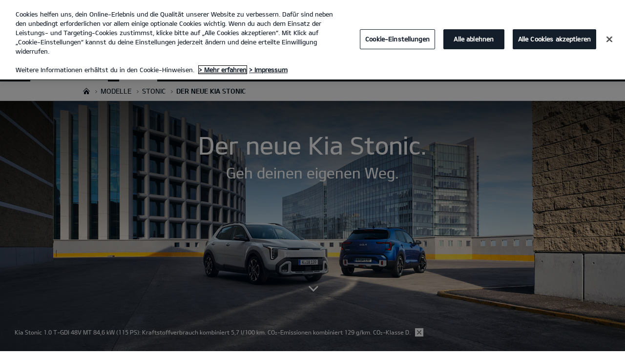

--- FILE ---
content_type: text/html; charset=UTF-8
request_url: https://www.kia-duerkop-berlin-prenzlauerberg.de/modelle/stonic/entdecken/
body_size: 36678
content:


<!DOCTYPE html>
<html lang="de">








<head>
	<script>
        // Initialize the dataLayer array.
        window.dataLayer = window.dataLayer || [];

        // Define the gtag function for pushing arguments to dataLayer.
        function gtag()

        {     dataLayer.push(arguments);   }

        // Set the default consent configuration for various storage types.
        // Setting these to 'denied' means the user's consent is required.
        gtag('consent', 'default',

        {     ad_storage: "denied",     analytics_storage: "denied",     functionality_storage: "denied",     personalization_storage: "denied",     security_storage: "denied", ad_user_data: "denied",    ad_personalization: "denied"   }
        );
    </script>
    <!-- Google Tag Manager -->
      <script>
      (function(w,d,s,l,i){
				w[l]=w[l]||[];w[l].push({'gtm.start':new Date().getTime(),event:'gtm.js'});var f=d.getElementsByTagName(s)[0],
				j=d.createElement(s),dl=l!='dataLayer'?'&l='+l:'';j.async=true;j.src='https://www.googletagmanager.com/gtm.js?id='+i+dl;f.parentNode.insertBefore(j,f);
			})(window,document,'script','dataLayer','GTM-MNVL77XG');
		</script>
		<!-- End Google Tag Manager -->

  
  

  
    
      
    
    <title>Der neue Kia Stonic | Kia Deutschland | Kia Dürkop GmbH Filiale Berlin-Prenzlauer Berg Berlin</title>
  
  
  

  

  
	<meta http-equiv="X-UA-Compatible" content="IE=11"/>

    <link rel="icon" href="/etc.clientlibs/settings/wcm/designs/eut/clientlib/resources/rbr/rbr-fav.ico" type="image/x-icon"/> <!-- 32×32 -->
    <link rel="icon" href="/etc.clientlibs/settings/wcm/designs/eut/clientlib/resources/rbr/Favicon-Light-180.svg" type="image/svg+xml"/>
    <link rel="apple-touch-icon" href="/etc.clientlibs/settings/wcm/designs/eut/clientlib/resources/rbr/apple-icon-180x180.png"/><!-- 180×180 -->

	<!-- One trust cookie policy script-->
	


    <script type="text/javascript" src="https://cdn.cookielaw.org/consent/be9e852f-28c6-499a-90db-706609f5727e/OtAutoBlock.js"></script>
    <script src="https://cdn.cookielaw.org/scripttemplates/otSDKStub.js" type="text/javascript" charset="UTF-8" data-domain-script="be9e852f-28c6-499a-90db-706609f5727e"> </script>
    <script type="text/javascript" class="cookieLocation_top" data-cookielocation="top">
            function IEdetection() {
                var ua = window.navigator.userAgent;
                var msie = ua.indexOf('MSIE ');
                if (msie > 0) {
                    // IE 10 or older, return version number
                    return ('IE ' + parseInt(ua.substring(
                      msie + 5, ua.indexOf('.', msie)), 10));
                }
                var trident = ua.indexOf('Trident/');
                if (trident > 0) {
                    // IE 11, return version number
                    var rv = ua.indexOf('rv:');
                    return ('IE ' + parseInt(ua.substring(
                      rv + 3, ua.indexOf('.', rv)), 10));
                }
                var edge = ua.indexOf('Edge/');
                if (edge > 0) {
                    //Edge (IE 12+), return version number
                    return ('IE ' + parseInt(ua.substring(
                      edge + 5, ua.indexOf('.', edge)), 10));
                }
                // User uses other browser
                return ('Not IE');
            }

            function OptanonWrapper() {
                if(window.runGtmPageViewEvents && window.DomContentLoaded && !window.ctaCheckFireGTM && window.OneTrust?.IsAlertBoxClosedAndValid()){
                    window.runGtmPageViewEvents();
                }
                if(eut.LOCATION == "nl-nl" && window.OptanonActiveGroups?.includes(",4") && OneTrust.IsAlertBoxClosed() && !window.OnetrustNLScriptLoaded) {
                    (function(w,d,s,l,i){
                    w[l]=w[l]||[];w[l].push({'gtm.start': new Date().getTime(),event:'gtm.js'});var f=d.getElementsByTagName(s)[0],
                    j=d.createElement(s),dl=l!='dataLayer'?'&l='+l:'';j.async=true;j.src='https://www.googletagmanager.com/gtm.js?id='+i+dl;f.parentNode.insertBefore(j,f);
                    })(window,document,'script','dataLayer','GTM-N8GSVCV');
                    window.OnetrustNLScriptLoaded = true;
                }
                window.OnetrustHasLoaded = true;
                if (window.eut.COUNTRY == 'de') {
                    var target_overlay = document.querySelector('.onetrust-pc-dark-filter');
                    var observer = new MutationObserver(function (mutations) {
                        mutations.forEach(function (mutationRecord) {
                            enable_disable_background_overflow(target_overlay);
                        });
                    });

                    function enable_disable_background_overflow(target) {
                        var body = $('html, body');
                        if ((target?.style?.display == '' || target?.style?.display == 'block') && !target?.classList?.contains("ot-hide")) {
                            body.css('overflow', 'hidden');
                        }
                        else {
                            body.css('overflow', '');
                        }
                    }
                    enable_disable_background_overflow(target_overlay);
                    observer.observe(target_overlay, { attributes: true, attributeFilter: ['style'] });
                }
              var acceptButtonList  = ['.optanon-allow-all','#onetrust-accept-btn-handler'],
              acceptButtonElementList = [];
              acceptButtonList.forEach(function(element, i){
                if(document.querySelector(element)){
                    acceptButtonElementList.push(element);
                }
              });
            var isNewBanner= false;
            if(isNewBanner ===true){
			 var button = document.querySelector('#accept-recommended-btn-handler').cloneNode(true)
             button.style.display = 'inline-block';
             var savePrefencesWrapper = document.querySelector('.save-preference-btn-container')
             var logo = document.querySelector('.pc-footer-logo')

             if (savePrefencesWrapper.querySelector('#accept-recommended-btn-handler') === null) {
                savePrefencesWrapper.appendChild(button)
             }
            }

                if (jQuery('.cookieLocation_top').length > 0) {
                    if (jQuery('.optanon-alert-box-wrapper').css('display') == "block") {
                        jQuery('#eut_header').animate({ 'margin-top': jQuery('.optanon-alert-box-wrapper').height() }, 500);
                    } else {
                        jQuery('#eut_header').animate({ 'margin-top': 0 }, 500);
                    }

                    var selectorForClickHandler = (acceptButtonElementList && acceptButtonElementList.length > 0)? function(){
                            return ".optanon-alert-box-close,"+acceptButtonElementList.join(',')+",.optanon-white-button-middle";
                        }():
                        function(){
                            return ".optanon-alert-box-close,.optanon-white-button-middle";
                        }();
                    jQuery(selectorForClickHandler).click(function (e) {
                        jQuery('.optanon-alert-box-wrapper').css('display', 'none');
                        jQuery('#eut_header').animate({ 'margin-top': 0 }, 500);
                        var satellite = window._satellite || { track: function () { } };
                        satellite.track('acceptcookies_btn');
                    });
                }

                if(isNewBanner ===true){
                if(!getCookie("OptanonAlertBoxClosed")){
                  var banner = document.getElementById("onetrust-banner-sdk");
                  var prefpc = document.getElementById("onetrust-pc-sdk");
                  var filter = document.getElementsByClassName("onetrust-pc-dark-filter")[0];
                  // banner.style = "display: none;";
                  // prefpc.style = "display: block !important;";
                  // filter.style = "display: block !important;";
                  if (!document.all) {
                      banner.setAttribute('style', 'display: none');
                      prefpc.setAttribute('style', 'display: block!important');
                      filter.setAttribute('style', 'display: block!important');
                  } else {
                      banner.style = 'display: none;';
                      prefpc.style = 'display: block !important;';
                      filter.style = 'display: block !important;';
                  }
                }
					function getCookie(name) {
					var value = "; " + document.cookie;
					var parts = value.split("; " + name + "=");
					if (parts.length == 2)
						return parts.pop().split(";").shift();
				}
              }else{
        var browserResult = IEdetection();
        if(browserResult && browserResult !== "Not IE"){
             var checkExist = setInterval(function() {
               if (jQuery('.cookieLocation_top').length > 0 && jQuery('.optanon-alert-box-wrapper').css('display', 'block') ){
                  setTimeout(function(){
                    document.querySelector(".otFlat#onetrust-banner-sdk").style.overflowY = "hidden";
                  },2000);
                  clearInterval(checkExist);
               }
               }, 100);


        }
    }

                window.isOnetrustLoaded = true;

            }
            window.sat_track = false;
        </script>
    <script type="text/plain" class="optanon-category-3">
    window.isCookieAccepted = "true";
</script>
    <script type="text/plain" class="optanon-category-4">
    window.isCookieAccepted_Pixel = "true";
</script>
<script>
    function safeAdd(v, t) {
    if (!v) return undefined;
    if (t === "int") return parseInt(v) ? parseInt(v) : undefined;
    if (t === "array") return Array.isArray(v) ? v : undefined;
    if (t === "boolean") return typeof v === "boolean" ? v : undefined;
    return v;
}
</script>



	<!-- Script ends here-->

	
    
<link rel="stylesheet" href="/etc.clientlibs/foundation/clientlibs/main.min.css" type="text/css"/>
<script src="/etc.clientlibs/clientlibs/granite/jquery.min.js"></script>
<script src="/etc.clientlibs/clientlibs/granite/utils.min.js"></script>
<script src="/etc.clientlibs/clientlibs/granite/jquery/granite.min.js"></script>
<script src="/etc.clientlibs/foundation/clientlibs/jquery.min.js"></script>
<script src="/etc.clientlibs/foundation/clientlibs/shared.min.js"></script>
<script src="/etc.clientlibs/foundation/clientlibs/main.min.js"></script>






	


	


<meta name="kia_metrics_pagename" content="new-cars|ybcuv-stonic|discover"/> 


  
    <script type="text/plain" class="optanon-category-4" src="//assets.adobedtm.com/launch-EN111a54d8501a40a183b784c6a612f47d.min.js" onload="initAdobeAfterLoad()"></script>

    <script>
    function initAdobeAfterLoad() {

        setTimeout(() => {
            if (window._satellite?.pageBottom) {
                _satellite.pageBottom();
            }
        }, 500);

        if (window.eut?.analytics && window._satellite) {
            eut.analytics.track = _satellite.track;
        }
    }
    </script>
  
  



	








<link rel="canonical" href="https://www.kia.com/de/modelle/stonic/entdecken/"/>

<!-- meta -->
<meta charset="utf-8"/>
<meta http-equiv="Content-Type" content="text/html;charset=UTF-8"/>
<meta name="keywords"/>


    
    
    
    <meta name="title" content="Kia | Berlin, Berlin, Eberswalde, Bernau, Dahlwitz-Hoppegarten - Dürkop Berlin - Stonic"/>





<meta name="description" content="Der neue Kia Stonic – dein kompakter Crossover mit selbstbewusstem Design, moderner Konnektivität und effizienten Benzin- oder Mildhybrid-Antrieben. Für Fahrspaß, der sich ganz nach dir anfühlt."/>


<meta property="og:title" content="Der neue Kia Stonic"/>

<meta property="og:description" content="Der Kia Stonic – selbstbewusst und clever. Mit frischem Design, smarter Technik und effizienten Antrieben passt er sich deinem Stil perfekt an."/>
<meta property="og:url" content="https://www.kia-duerkop-berlin-prenzlauerberg.de/modelle/stonic/entdecken/"/>
<meta property="og:image" content="https://www.kia-duerkop-berlin-prenzlauerberg.de//etc.clientlibs/settings/wcm/designs/eut/clientlib/resources/rbr/kia-company-logo.jpg"/>
<meta name="twitter:title" content="Entdecken"/>
<meta name="twitter:description" content="Der neue Kia Stonic – dein kompakter Crossover mit selbstbewusstem Design, moderner Konnektivität und effizienten Benzin- oder Mildhybrid-Antrieben. Für Fahrspaß, der sich ganz nach dir anfühlt."/>
<meta name="twitter:url" content="https://www.kia-duerkop-berlin-prenzlauerberg.de/modelle/stonic/entdecken/"/>
<meta name="robots" content='NOODP, NOYDIR'/>
<meta name="format-detection" content="telephone=no"/>
<meta name="viewport" content="width=device-width,initial-scale=1.0,minimum-scale=1.0,maximum-scale=5.0"/>







	<script type="text/javascript">
		Granite.I18n.setLocale('de-de');

		window.eut = {
			COUNTRY: 'de',
			LANGUAGE: 'de',
			LOCATION: 'de-de',
			EDIT_MODE: 'false',
			PREVIEW_MODE: 'false',
			CURRENCY: '€',
			INCOMPATIBLE_PAGE: 'https:\/\/www.kia\u002Dduerkop\u002Dberlin\u002Dprenzlauerberg.de\/kompatibilitaet\/',
			MODEL_ID: 'H8\u002DW5\u002D*',
			EXCLUSIONS: [],
			CURRENCY_COUNTRY: 'de',
			FREESPEE: '',
			WOOS_KEY: 'woos-738ca483-9411-35c2-9d56-2a636bf3c1c9'
        };

		//Adobe DTM Variable (Analytics)
       var dealerName = 'Dürkop GmbH Filiale Berlin\u002DPrenzlauer Berg';
       var dealer = dealerName.replace(/ /g, '').toLowerCase();
       window.dtmDataLayer = window.dtmDataLayer || {};
       dtmDataLayer.dealer = {
       'dealer_site_name': dealer,}
	    window.eut.dealerInfo = {
          dealerId : '2558',
          isDealer : '1'
		};
		eut.dealerGtmData = {
			dealerName: 'Dürkop GmbH Filiale Berlin\u002DPrenzlauer Berg',
			dealerId: '2558',
			dealerAddress: 'Goethestr. 5\u002D7',
			dealerPostcode: '10409',
			dealerResidence : 'Berlin'
		};

	</script>

	
    
<link rel="stylesheet" href="/etc.clientlibs/settings/wcm/designs/eut/clientlib/libs/libs/dealer.min.css" type="text/css"/>
<script src="/etc.clientlibs/settings/wcm/designs/eut/clientlib/libs/libs/dealer.min.js"></script>




	
    
<link rel="stylesheet" href="/etc.clientlibs/settings/wcm/designs/eut/clientlib/libs/components.min.css" type="text/css"/>



	
    
<link rel="stylesheet" href="/etc.clientlibs/settings/wcm/designs/eut/clientlib/libs/components/car-configurator.min.css" type="text/css"/>




	
    
<link rel="stylesheet" href="/etc.clientlibs/settings/wcm/designs/eutSpec/clientlib/de/libs/common/dealer.min.css" type="text/css"/>
<script src="/etc.clientlibs/settings/wcm/designs/eutSpec/clientlib/de/libs/common/dealer.min.js"></script>




	

	

	 

	
		<!-- Google tag (gtag.js) -->
		<script async src="https://www.googletagmanager.com/gtag/js?id=AW-782515764"></script>
		<script>
			window.dataLayer = window.dataLayer || [];
			function gtag(){dataLayer.push(arguments);}
			gtag('js', new Date());

			gtag('config', 'AW-782515764');
		</script>

		<!-- Google tag (gtag.js) -->
		<script async src="https://www.googletagmanager.com/gtag/js?id=G-ZY4BHQPRZ7"></script>
		<script>
			window.dataLayer = window.dataLayer || [];
			function gtag(){dataLayer.push(arguments);}
			gtag('js', new Date());

			gtag('config', 'G-ZY4BHQPRZ7');
		</script>
    
	
</head>




<body class="bg_white">
	
		<!-- Google Tag Manager (noscript) -->
		<noscript><iframe src="https://www.googletagmanager.com/ns.html?id=GTM-MNVL77XG" height="0" width="0" style="display:none;visibility:hidden"></iframe></noscript>
		
		<!-- End Google Tag Manager (noscript) -->  
  
	<script type="text/javascript">
		window.dtmDataLayer.vehicle_name = 'stonic';
		window.dtmDataLayer.vehicle_type = ['stadt','suv','kompakt'];
		window.dtmDataLayer.vehicle_size = '';
		window.dtmDataLayer.fuel_type = '';
    window.eut = window.eut? window.eut : {};
    window.eut.gtmData = window.eut.gtmData ? window.eut.gtmData : {}; 
    window.eut.gtmData.vehicle_name = 'stonic';
    window.eut.gtmData.vehicle_nameplate = window.eut.gtmData.vehicle_name;
    window.eut.gtmData.vehicle_type = ['stadt','suv','kompakt'];
    window.eut.gtmData.vehicle_size = '';
    window.eut.gtmData.fuel_type = '';
	</script>

	
    
<link rel="stylesheet" href="/etc.clientlibs/settings/wcm/designs/eut/clientlib/libs/components/pip.min.css" type="text/css"/>



    
    
    
<link rel="stylesheet" href="/etc.clientlibs/settings/wcm/designs/eut/clientlib/libs/components/elp-digital-clientlib.min.css" type="text/css"/>



  

    <div id="accessbility">
		<a href="#contents">Go to content</a>
	</div>

	<!-- cookie_notice// -->

	<!-- header// -->
	

   <div id="eut_header" class="lang dealer_eut_header" data-is-homepage="false">
      <div class="eut_header">
         <div class="eut_header_utilityBar eut_header--rbr-spacing">
            <!-- util// -->
            
<div id="eut_util">
	<ul class="util_menu">
	    

        
			<li><a href="https://www.kia-duerkop-berlin-prenzlauerberg.de/rueckrufservice/" target="_self" role="button">Rückrufservice</a></li>
		
			<li><a href="https://www.kia-duerkop-berlin-prenzlauerberg.de/probefahrt/" role="button">Probefahrt</a></li>
		
			<li><a href="https://www.kia-duerkop-berlin-prenzlauerberg.de/preislisten/" role="button">Preislisten</a></li>
		
			<li><a href="https://www.kia-duerkop-berlin-prenzlauerberg.de/kontakt/" role="button">Kontakt</a></li>
		

		<li>
	        <a href="javascript:void(0)" class="optanon-toggle-display" role="button">Cookies</a>
	    </li>
	</ul>
</div>

            <!-- //util -->
            <!-- util_search// -->
            
         
         <!-- //util_search -->
         <!-- country_selector// -->
		
         <!-- //country_selector -->
      </div>
      <div class="eut_header_navigation eut_header--rbr-spacing">
         <button type="button" class="eut_gnb_opener" title="open menu"><span class="sr-only">open menu</span></button>
         <!-- select language// -->
         

<div class="eut_select_language">
	<p>
    	<span>Change the language : </span>
		
	</p>
</div>



         <!-- //select language -->
         <!-- gnb// -->
         




<input type="hidden" id="checkDisclaimer" value="false"/>
<nav class="gnbNavigation">
  <ul id="eut_gnb">
    
      <li class="gnbListItem gnbListItem--left eut_nav_newcar">
        
        
          <a href="#">Modelle</a>
        


        
          <div class="eut_nav_dth2">
            

<ul class="newcar_category eut_header--rbr-spacing">
  <li class="category active">
    <a href="javascript:;" data-category="all">
      Alle Fahrzeuge
    </a>
  </li>

  
    <li class="category">
      <a href="javascript:;" data-category="234">
        Stadt
      </a>
    </li>
  
    <li class="category">
      <a href="javascript:;" data-category="235">
        Familie
      </a>
    </li>
  
    <li class="category">
      <a href="javascript:;" data-category="75">
        SUV
      </a>
    </li>
  
    <li class="category">
      <a href="javascript:;" data-category="72">
        Kompakt
      </a>
    </li>
  
    <li class="category">
      <a href="javascript:;" data-category="73">
        Kombi
      </a>
    </li>
  
    <li class="category">
      <a href="javascript:;" data-category="77">
        GT
      </a>
    </li>
  
    <li class="category">
      <a href="javascript:;" data-category="78">
        Elektro/Hybrid
      </a>
    </li>
  
    <li class="category">
      <a href="javascript:;" data-category="258">
        PBV
      </a>
    </li>
  


  <!-- KWCMSLIVE-18429 -->
  
  
    <li class="explore_range">
      
      
      
    </li>
  
  

  <!-- KWCMSLIVE-18429 -->

  <!-- KWCMSLIVE-34119 -->
  
  <!-- KWCMSLIVE-34119 -->

  



</ul>

            
              <div class="eut_header--rbr-spacing">
                <div>
                  <ul class="newcar_list">
                    
                      <li class="category_item 234 72 " data-model-id="G6-S5-*">
                        
                          <!-- KWCMSLIVE-14880 START -->
                          <a href="https://www.kia-duerkop-berlin-prenzlauerberg.de/modelle/picanto/entdecken/" target="_self">
                            <!-- KWCMSLIVE-14880 END -->
                        
                        

                        <span class="img_area">
                          <picture class="lazy">
                            <!--[if IE 9]><video style="display: none;"><![endif]-->
                            <source data-srcset="/content/dam/kwcms/kme/de/de/assets/gnb/flyout-neu/kia_picanto-gtl_my25_520x260.webp" media="(max-width: 1024px)"/>
                            <!--[if IE 9]></video><![endif]-->
                            <img data-srcset="/content/dam/kwcms/kme/de/de/assets/gnb/flyout-neu/kia_picanto-gtl_my25_268x134.webp" alt="Kia Picanto"/>
                          </picture>
                        </span>
                          
                              <strong translate="no">Picanto</strong>
                          
                          
                              <!-- Data fixing changes here -->
                        
                          

                          
                        

                        
                        
                          

                        
                            
                            
                          
                        

                        

                        
                        


                        
                          </a>
                        
                        
                      </li>

                    
                      <li class="category_item 234 75 72 " data-model-id="H8-W5-*">
                        
                          <!-- KWCMSLIVE-14880 START -->
                          <a href="https://www.kia-duerkop-berlin-prenzlauerberg.de/modelle/stonic/entdecken/" target="_self">
                            <!-- KWCMSLIVE-14880 END -->
                        
                        

                        <span class="img_area">
                          <picture class="lazy">
                            <!--[if IE 9]><video style="display: none;"><![endif]-->
                            <source data-srcset="/content/dam/kwcms/kme/de/de/assets/gnb/flyout-neu/kia_stonic_520x260-neu.webp" media="(max-width: 1024px)"/>
                            <!--[if IE 9]></video><![endif]-->
                            <img data-srcset="/content/dam/kwcms/kme/de/de/assets/gnb/flyout-neu/kia_stonic_268x134-neu.webp" alt="Kia Stonic"/>
                          </picture>
                        </span>
                          
                              <strong translate="no">Stonic</strong>
                          
                          
                              <!-- Data fixing changes here -->
                        
                          

                          
                        

                        
                        
                          

                        
                            
                            
                          
                        

                        

                        
                        


                        
                          </a>
                        
                        
                      </li>

                    
                      <li class="category_item 234 235 72 " data-model-id="J7-S6-*">
                        
                          <!-- KWCMSLIVE-14880 START -->
                          <a href="https://www.kia-duerkop-berlin-prenzlauerberg.de/modelle/ceed/entdecken/" target="_self">
                            <!-- KWCMSLIVE-14880 END -->
                        
                        

                        <span class="img_area">
                          <picture class="lazy">
                            <!--[if IE 9]><video style="display: none;"><![endif]-->
                            <source data-srcset="/content/dam/kwcms/kme/de/de/assets/gnb/flyout-neu/kia_ceed_520x260.webp" media="(max-width: 1024px)"/>
                            <!--[if IE 9]></video><![endif]-->
                            <img data-srcset="/content/dam/kwcms/kme/de/de/assets/gnb/flyout-neu/kia_ceed_268x134.webp" alt="Der neue Kia Ceed"/>
                          </picture>
                        </span>
                          
                              <strong translate="no">Ceed</strong>
                          
                          
                              <!-- Data fixing changes here -->
                        
                          

                          
                        

                        
                        
                          

                        
                            
                            
                          
                        

                        

                        
                        


                        
                          </a>
                        
                        
                      </li>

                    
                      <li class="category_item 234 235 72 " data-model-id="J7-S8-*">
                        
                          <!-- KWCMSLIVE-14880 START -->
                          <a href="https://www.kia-duerkop-berlin-prenzlauerberg.de/modelle/xceed/entdecken/" target="_self">
                            <!-- KWCMSLIVE-14880 END -->
                        
                        

                        <span class="img_area">
                          <picture class="lazy">
                            <!--[if IE 9]><video style="display: none;"><![endif]-->
                            <source data-srcset="/content/dam/kwcms/kme/de/de/assets/gnb/flyout-neu/kia_xceed-gtl_520x260.webp" media="(max-width: 1024px)"/>
                            <!--[if IE 9]></video><![endif]-->
                            <img data-srcset="/content/dam/kwcms/kme/de/de/assets/gnb/flyout-neu/kia_xceed-gtl_268x134.webp" alt="Kia XCeed"/>
                          </picture>
                        </span>
                          
                              <strong translate="no">XCeed</strong>
                          
                          
                              <!-- Data fixing changes here -->
                        
                          

                          
                        

                        
                        
                          

                        
                            
                            
                          
                        

                        

                        
                        


                        
                          </a>
                        
                        
                      </li>

                    
                      <li class="category_item 235 73 " data-model-id="J7-W5-*">
                        
                          <!-- KWCMSLIVE-14880 START -->
                          <a href="https://www.kia-duerkop-berlin-prenzlauerberg.de/modelle/ceed-sportswagon/entdecken/" target="_self">
                            <!-- KWCMSLIVE-14880 END -->
                        
                        

                        <span class="img_area">
                          <picture class="lazy">
                            <!--[if IE 9]><video style="display: none;"><![endif]-->
                            <source data-srcset="/content/dam/kwcms/kme/de/de/assets/gnb/flyout-neu/kia_ceed_sportswagon_520x260.png" media="(max-width: 1024px)"/>
                            <!--[if IE 9]></video><![endif]-->
                            <img data-srcset="/content/dam/kwcms/kme/de/de/assets/gnb/flyout-neu/kia_ceed_sportswagon_268x134.png" alt="Der neue Kia Ceed Sportswagon"/>
                          </picture>
                        </span>
                          
                              <strong translate="no">Ceed Sportswagon</strong>
                          
                          
                              <!-- Data fixing changes here -->
                        
                          

                          
                        

                        
                        
                          

                        
                            
                            
                          
                        

                        

                        
                        


                        
                          </a>
                        
                        
                      </li>

                    
                      <li class="category_item 234 235 72 " data-model-id="8G-S6-*">
                        
                          <!-- KWCMSLIVE-14880 START -->
                          <a href="https://www.kia-duerkop-berlin-prenzlauerberg.de/modelle/k4/entdecken/" target="_self">
                            <!-- KWCMSLIVE-14880 END -->
                        
                        

                        <span class="img_area">
                          <picture class="lazy">
                            <!--[if IE 9]><video style="display: none;"><![endif]-->
                            <source data-srcset="/content/dam/kwcms/kme/de/de/assets/gnb/flyout-neu/kia_k4-gtl_neu_520x260.png" media="(max-width: 1024px)"/>
                            <!--[if IE 9]></video><![endif]-->
                            <img data-srcset="/content/dam/kwcms/kme/de/de/assets/gnb/flyout-neu/kia_k4-gtl_neu_268x134.png" alt="Kia K4"/>
                          </picture>
                        </span>
                          
                              <strong translate="no">K4</strong>
                          
                          
                              <!-- Data fixing changes here -->
                        
                          

                          
                        

                        
                        
                          

                        
                            
                            
                          
                        

                        

                        
                        


                        
                          </a>
                        
                        
                      </li>

                    
                      <li class="category_item 235 75 78 " data-model-id="0T-W5-EV1">
                        
                          <!-- KWCMSLIVE-14880 START -->
                          <a href="https://www.kia-duerkop-berlin-prenzlauerberg.de/modelle/niro/entdecken/" target="_self">
                            <!-- KWCMSLIVE-14880 END -->
                        
                        

                        <span class="img_area">
                          <picture class="lazy">
                            <!--[if IE 9]><video style="display: none;"><![endif]-->
                            <source data-srcset="/content/dam/kwcms/kme/de/de/assets/gnb/flyout-neu/kia_niro_hev_520x260.png" media="(max-width: 1024px)"/>
                            <!--[if IE 9]></video><![endif]-->
                            <img data-srcset="/content/dam/kwcms/kme/de/de/assets/gnb/flyout-neu/kia_niro_hev_268x134.png" alt="Kia Niro Hybrid"/>
                          </picture>
                        </span>
                          
                              <strong translate="no">Niro Hybrid</strong>
                          
                          
                              <!-- Data fixing changes here -->
                        
                          

                          
                        

                        
                        
                          

                        
                            
                            
                          
                        

                        

                        
                        


                        
                          </a>
                        
                        
                      </li>

                    
                      <li class="category_item 235 75 " data-model-id="HW-W5-*">
                        
                          <!-- KWCMSLIVE-14880 START -->
                          <a href="https://www.kia-duerkop-berlin-prenzlauerberg.de/modelle/sportage/entdecken/" target="_self">
                            <!-- KWCMSLIVE-14880 END -->
                        
                        

                        <span class="img_area">
                          <picture class="lazy">
                            <!--[if IE 9]><video style="display: none;"><![endif]-->
                            <source data-srcset="/content/dam/kwcms/kme/de/de/assets/gnb/flyout-neu/kia_sportage_520x260-neu.png" media="(max-width: 1024px)"/>
                            <!--[if IE 9]></video><![endif]-->
                            <img data-srcset="/content/dam/kwcms/kme/de/de/assets/gnb/flyout-neu/kia_sportage_268x134-neu.png" alt="Kia Sportage"/>
                          </picture>
                        </span>
                          
                              <strong translate="no">Sportage</strong>
                          
                          
                              <!-- Data fixing changes here -->
                        
                          

                          
                        

                        
                        
                          

                        
                            
                            
                          
                        

                        

                        
                        


                        
                          </a>
                        
                        
                      </li>

                    
                      <li class="category_item 235 75 78 " data-model-id="JY-W5-EV1">
                        
                          <!-- KWCMSLIVE-14880 START -->
                          <a href="https://www.kia-duerkop-berlin-prenzlauerberg.de/modelle/sportage/entdecken/">
                            <!-- KWCMSLIVE-14880 END -->
                        
                        

                        <span class="img_area">
                          <picture class="lazy">
                            <!--[if IE 9]><video style="display: none;"><![endif]-->
                            <source data-srcset="/content/dam/kwcms/kme/de/de/assets/gnb/flyout-neu/kia_sportage_hybrid_520x260-neu.png" media="(max-width: 1024px)"/>
                            <!--[if IE 9]></video><![endif]-->
                            <img data-srcset="/content/dam/kwcms/kme/de/de/assets/gnb/flyout-neu/kia_sportage_hybrid_268x134-neu.png" alt="Kia Sportage Hybrid"/>
                          </picture>
                        </span>
                          
                              <strong translate="no">Sportage Hybrid</strong>
                          
                          
                              <!-- Data fixing changes here -->
                        
                          

                          
                        

                        
                        
                          

                        
                            
                            
                          
                        

                        

                        
                        


                        
                          </a>
                        
                        
                      </li>

                    
                      <li class="category_item 235 75 78 " data-model-id="JY-W5-EV2">
                        
                          <!-- KWCMSLIVE-14880 START -->
                          <a href="https://www.kia-duerkop-berlin-prenzlauerberg.de/modelle/sportage/entdecken/" target="_self">
                            <!-- KWCMSLIVE-14880 END -->
                        
                        

                        <span class="img_area">
                          <picture class="lazy">
                            <!--[if IE 9]><video style="display: none;"><![endif]-->
                            <source data-srcset="/content/dam/kwcms/kme/de/de/assets/gnb/flyout-neu/kia_sportage_phev_520x260-neu.png" media="(max-width: 1024px)"/>
                            <!--[if IE 9]></video><![endif]-->
                            <img data-srcset="/content/dam/kwcms/kme/de/de/assets/gnb/flyout-neu/kia_sportage_phev_268x134-neu.png" alt="Kia Sportage Plug-in Hybrid"/>
                          </picture>
                        </span>
                          
                              <strong translate="no">Sportage Plug-in Hybrid</strong>
                          
                          
                              <!-- Data fixing changes here -->
                        
                          

                          
                        

                        
                        
                          

                        
                            
                            
                          
                        

                        

                        
                        


                        
                          </a>
                        
                        
                      </li>

                    
                      <li class="category_item 235 75 " data-model-id="GZ-W5-*">
                        
                          <!-- KWCMSLIVE-14880 START -->
                          <a href="https://www.kia-duerkop-berlin-prenzlauerberg.de/modelle/sorento/entdecken/" target="_self">
                            <!-- KWCMSLIVE-14880 END -->
                        
                        

                        <span class="img_area">
                          <picture class="lazy">
                            <!--[if IE 9]><video style="display: none;"><![endif]-->
                            <source data-srcset="/content/dam/kwcms/kme/de/de/assets/gnb/flyout-neu/kia_sorento-ice-gls-my25_520x260-2.webp" media="(max-width: 1024px)"/>
                            <!--[if IE 9]></video><![endif]-->
                            <img data-srcset="/content/dam/kwcms/kme/de/de/assets/gnb/flyout-neu/kia_sorento-ice-gls-my25_268x134-2.webp" alt="Kia Sorento"/>
                          </picture>
                        </span>
                          
                              <strong translate="no">Sorento</strong>
                          
                          
                              <!-- Data fixing changes here -->
                        
                          

                          
                        

                        
                        
                          

                        
                            
                            
                          
                        

                        

                        
                        


                        
                          </a>
                        
                        
                      </li>

                    
                      <li class="category_item 235 75 78 " data-model-id="HC-W5-EV1">
                        
                          <!-- KWCMSLIVE-14880 START -->
                          <a href="https://www.kia-duerkop-berlin-prenzlauerberg.de/modelle/sorento/entdecken/" target="_self">
                            <!-- KWCMSLIVE-14880 END -->
                        
                        

                        <span class="img_area">
                          <picture class="lazy">
                            <!--[if IE 9]><video style="display: none;"><![endif]-->
                            <source data-srcset="/content/dam/kwcms/kme/de/de/assets/gnb/flyout-neu/kia_sorento_hybrid_520x260-2.webp" media="(max-width: 1024px)"/>
                            <!--[if IE 9]></video><![endif]-->
                            <img data-srcset="/content/dam/kwcms/kme/de/de/assets/gnb/flyout-neu/kia_sorento_hybrid_268x134-2.webp" alt="Kia Sorento Hybrid"/>
                          </picture>
                        </span>
                          
                              <strong translate="no">Sorento Hybrid</strong>
                          
                          
                              <!-- Data fixing changes here -->
                        
                          

                          
                        

                        
                        
                          

                        
                            
                            
                          
                        

                        

                        
                        


                        
                          </a>
                        
                        
                      </li>

                    
                      <li class="category_item 235 75 78 " data-model-id="HC-W5-EV2">
                        
                          <!-- KWCMSLIVE-14880 START -->
                          <a href="https://www.kia-duerkop-berlin-prenzlauerberg.de/modelle/sorento/entdecken/" target="_self">
                            <!-- KWCMSLIVE-14880 END -->
                        
                        

                        <span class="img_area">
                          <picture class="lazy">
                            <!--[if IE 9]><video style="display: none;"><![endif]-->
                            <source data-srcset="/content/dam/kwcms/kme/de/de/assets/gnb/flyout-neu/kia_sorento_phev_520x260-2.webp" media="(max-width: 1024px)"/>
                            <!--[if IE 9]></video><![endif]-->
                            <img data-srcset="/content/dam/kwcms/kme/de/de/assets/gnb/flyout-neu/kia_sorento_phev_268x134-2.webp" alt="Der neue Kia Sorento Plug-in Hybrid"/>
                          </picture>
                        </span>
                          
                              <strong translate="no">Sorento Plug-in Hybrid</strong>
                          
                          
                              <!-- Data fixing changes here -->
                        
                          

                          
                        

                        
                        
                          

                        
                            
                            
                          
                        

                        

                        
                        


                        
                          </a>
                        
                        
                      </li>

                    
                      <li class="category_item 234 235 75 72 78 " data-model-id="9V-W5-*">
                        
                          <!-- KWCMSLIVE-14880 START -->
                          <a href="https://www.kia-duerkop-berlin-prenzlauerberg.de/modelle/ev3/entdecken/" target="_self">
                            <!-- KWCMSLIVE-14880 END -->
                        
                        

                        <span class="img_area">
                          <picture class="lazy">
                            <!--[if IE 9]><video style="display: none;"><![endif]-->
                            <source data-srcset="/content/dam/kwcms/kme/de/de/assets/gnb/flyout-neu/kia_ev3_520x260_.png" media="(max-width: 1024px)"/>
                            <!--[if IE 9]></video><![endif]-->
                            <img data-srcset="/content/dam/kwcms/kme/de/de/assets/gnb/flyout-neu/kia_ev3_268x134_.png" alt="Kia EV3"/>
                          </picture>
                        </span>
                          
                              <strong translate="no">EV3</strong>
                          
                          
                              <!-- Data fixing changes here -->
                        
                          

                          
                        

                        
                        
                          

                        
                            
                            
                          
                        

                        

                        
                        


                        
                          </a>
                        
                        
                      </li>

                    
                      <li class="category_item 234 78 " data-model-id="7Z-S6-*">
                        
                          <!-- KWCMSLIVE-14880 START -->
                          <a href="https://www.kia-duerkop-berlin-prenzlauerberg.de/modelle/ev4/entdecken/" target="_self">
                            <!-- KWCMSLIVE-14880 END -->
                        
                        

                        <span class="img_area">
                          <picture class="lazy">
                            <!--[if IE 9]><video style="display: none;"><![endif]-->
                            <source data-srcset="/content/dam/kwcms/kme/de/de/assets/gnb/flyout-neu/kia_ev4-gtl_neu_520x260.webp" media="(max-width: 1024px)"/>
                            <!--[if IE 9]></video><![endif]-->
                            <img data-srcset="/content/dam/kwcms/kme/de/de/assets/gnb/flyout-neu/kia_ev4-gtl_neu_268x134.webp" alt="EV4"/>
                          </picture>
                        </span>
                          
                              <strong translate="no">EV4</strong>
                          
                          
                              <!-- Data fixing changes here -->
                        
                          

                          
                        

                        
                        
                          

                        
                            
                            
                          
                        

                        

                        
                        


                        
                          </a>
                        
                        
                      </li>

                    
                      <li class="category_item 234 78 " data-model-id="1Z-S4-*">
                        
                          <!-- KWCMSLIVE-14880 START -->
                          <a href="https://www.kia-duerkop-berlin-prenzlauerberg.de/modelle/ev4/entdecken/" target="_self">
                            <!-- KWCMSLIVE-14880 END -->
                        
                        

                        <span class="img_area">
                          <picture class="lazy">
                            <!--[if IE 9]><video style="display: none;"><![endif]-->
                            <source data-srcset="/content/dam/kwcms/kme/de/de/assets/gnb/flyout-neu/kia_ev4-gtl-fastback_neu_520x260.webp" media="(max-width: 1024px)"/>
                            <!--[if IE 9]></video><![endif]-->
                            <img data-srcset="/content/dam/kwcms/kme/de/de/assets/gnb/flyout-neu/kia_ev4-gtl-fastback_neu_268x134.webp" alt="EV4 Fastback"/>
                          </picture>
                        </span>
                          
                              <strong translate="no">EV4 Fastback</strong>
                          
                          
                              <!-- Data fixing changes here -->
                        
                          

                          
                        

                        
                        
                          

                        
                            
                            
                          
                        

                        

                        
                        


                        
                          </a>
                        
                        
                      </li>

                    
                      <li class="category_item 235 75 78 " data-model-id="X9-W5-*">
                        
                          <!-- KWCMSLIVE-14880 START -->
                          <a href="https://www.kia-duerkop-berlin-prenzlauerberg.de/modelle/ev5/entdecken/" target="_self">
                            <!-- KWCMSLIVE-14880 END -->
                        
                        

                        <span class="img_area">
                          <picture class="lazy">
                            <!--[if IE 9]><video style="display: none;"><![endif]-->
                            <source data-srcset="/content/dam/kwcms/kme/de/de/assets/gnb/flyout-neu/kia_ev5-gtl_520x260.webp" media="(max-width: 1024px)"/>
                            <!--[if IE 9]></video><![endif]-->
                            <img data-srcset="/content/dam/kwcms/kme/de/de/assets/gnb/flyout-neu/kia_ev5_gtl_268x134.webp" alt="Kia EV5"/>
                          </picture>
                        </span>
                          
                              <strong translate="no">EV5</strong>
                          
                          
                              <!-- Data fixing changes here -->
                        
                          

                          
                        

                        
                        
                          

                        
                            
                            
                          
                        

                        

                        
                        


                        
                          </a>
                        
                        
                      </li>

                    
                      <li class="category_item 78 " data-model-id="AS-W5-*">
                        
                          <!-- KWCMSLIVE-14880 START -->
                          <a href="https://www.kia-duerkop-berlin-prenzlauerberg.de/modelle/ev6/entdecken/" target="_self">
                            <!-- KWCMSLIVE-14880 END -->
                        
                        

                        <span class="img_area">
                          <picture class="lazy">
                            <!--[if IE 9]><video style="display: none;"><![endif]-->
                            <source data-srcset="/content/dam/kwcms/kme/de/de/assets/gnb/flyout-neu/kia_ev6_modelle_fly-out_badge_520x260-pe.png" media="(max-width: 1024px)"/>
                            <!--[if IE 9]></video><![endif]-->
                            <img data-srcset="/content/dam/kwcms/kme/de/de/assets/gnb/flyout-neu/kia_ev6_modelle_fly-out_badge_268x134-pe.png" alt="Kia EV6"/>
                          </picture>
                        </span>
                          
                              <strong translate="no">EV6</strong>
                          
                          
                              <!-- Data fixing changes here -->
                        
                          

                          
                        

                        
                        
                          

                        
                            
                            
                          
                        

                        

                        
                        


                        
                          </a>
                        
                        
                      </li>

                    
                      <li class="category_item 78 77" data-model-id="AS-W5-*">
                        
                          <!-- KWCMSLIVE-14880 START -->
                          <a href="https://www.kia-duerkop-berlin-prenzlauerberg.de/modelle/ev6-gt/entdecken/" target="_self">
                            <!-- KWCMSLIVE-14880 END -->
                        
                        

                        <span class="img_area">
                          <picture class="lazy">
                            <!--[if IE 9]><video style="display: none;"><![endif]-->
                            <source data-srcset="/content/dam/kwcms/kme/de/de/assets/contents/ev6gt-gnb/ev6-gt-520x260.png" media="(max-width: 1024px)"/>
                            <!--[if IE 9]></video><![endif]-->
                            <img data-srcset="/content/dam/kwcms/kme/de/de/assets/contents/ev6gt-range/ev6-gt-268x134.png" alt="Kia EV6"/>
                          </picture>
                        </span>
                          
                              <strong translate="no">EV6 GT</strong>
                          
                          
                              <!-- Data fixing changes here -->
                        
                          

                          
                        

                        
                        
                          

                        
                            
                            
                          
                        

                        

                        
                        


                        
                          </a>
                        
                        
                      </li>

                    
                      <li class="category_item 235 75 78 " data-model-id="DO-W7-*">
                        
                          <!-- KWCMSLIVE-14880 START -->
                          <a href="https://www.kia-duerkop-berlin-prenzlauerberg.de/modelle/ev9/entdecken/" target="_self">
                            <!-- KWCMSLIVE-14880 END -->
                        
                        

                        <span class="img_area">
                          <picture class="lazy">
                            <!--[if IE 9]><video style="display: none;"><![endif]-->
                            <source data-srcset="/content/dam/kwcms/kme/de/de/assets/gnb/flyout-neu/EV9.png" media="(max-width: 1024px)"/>
                            <!--[if IE 9]></video><![endif]-->
                            <img data-srcset="/content/dam/kwcms/kme/de/de/assets/gnb/flyout-neu/EV9.png" alt="Kia EV9"/>
                          </picture>
                        </span>
                          
                              <strong translate="no">EV9</strong>
                          
                          
                              <!-- Data fixing changes here -->
                        
                          

                          
                        

                        
                        
                          

                        
                            
                            
                          
                        

                        

                        
                        


                        
                          </a>
                        
                        
                      </li>

                    
                      <li class="category_item 235 75 78 77" data-model-id="DO-W7-*">
                        
                          <!-- KWCMSLIVE-14880 START -->
                          <a href="https://www.kia-duerkop-berlin-prenzlauerberg.de/modelle/ev9-gt/entdecken/" target="_self">
                            <!-- KWCMSLIVE-14880 END -->
                        
                        

                        <span class="img_area">
                          <picture class="lazy">
                            <!--[if IE 9]><video style="display: none;"><![endif]-->
                            <source data-srcset="/content/dam/kwcms/kme/de/de/assets/contents/ev9gt-gnb/ev9-gt-520x260.png" media="(max-width: 1024px)"/>
                            <!--[if IE 9]></video><![endif]-->
                            <img data-srcset="/content/dam/kwcms/kme/de/de/assets/contents/ev9gt-range/ev9-gt-268x134.png" alt="Kia EV9"/>
                          </picture>
                        </span>
                          
                              <strong translate="no">EV9 GT</strong>
                          
                          
                              <!-- Data fixing changes here -->
                        
                          

                          
                        

                        
                        
                          

                        
                            
                            
                          
                        

                        

                        
                        


                        
                          </a>
                        
                        
                      </li>

                    
                      <li class="category_item 235 78 258 " data-model-id="7W-B5-*">
                        
                          <!-- KWCMSLIVE-14880 START -->
                          <a href="https://www.kia-duerkop-berlin-prenzlauerberg.de/modelle/pv5-passenger/entdecken/" target="_self">
                            <!-- KWCMSLIVE-14880 END -->
                        
                        

                        <span class="img_area">
                          <picture class="lazy">
                            <!--[if IE 9]><video style="display: none;"><![endif]-->
                            <source data-srcset="/content/dam/kwcms/kme/de/de/assets/gnb/flyout-neu/kia_pv5-passenger_520x260.webp" media="(max-width: 1024px)"/>
                            <!--[if IE 9]></video><![endif]-->
                            <img data-srcset="/content/dam/kwcms/kme/de/de/assets/gnb/flyout-neu/kia_pv5-passenger_268x134.webp" alt="PV5 Passenger"/>
                          </picture>
                        </span>
                          
                              <strong translate="no">PV5 Passenger</strong>
                          
                          
                              <!-- Data fixing changes here -->
                        
                          

                          
                        

                        
                        
                          

                        
                            
                            
                          
                        

                        

                        
                        


                        
                          </a>
                        
                        
                      </li>

                    
                    
                    
                    

                    
                    
                  </ul>

                  
                    
                      <div class="wltp-disclaimer-separator"></div>
                      <div class="txt_vat">Kia Picanto: Kraftstoffverbrauch kombiniert 5,2 – 5,9 l/100km; CO₂-Emissionen kombiniert 127 – 135 g/km. CO₂-Klasse D.<br/>
Kia Stonic: Kraftstoffverbrauch kombiniert 5,5 – 5,8 l/100km; CO₂-Emissionen kombiniert 125 – 132 g/km. CO₂-Klasse D.<br/>
Kia Ceed: Kraftstoffverbrauch kombiniert 5,3 – 6,3 l/100km; CO₂-Emissionen kombiniert 127– 142 g/km. CO₂-Klasse E.<br/>
Kia K4 1.6 T-GDI DCT; 132,4 kW (180 PS): Kraftstoffverbrauch kombiniert 6,9 l/100 km. CO₂-Emissionen kombiniert 155 g/km. CO₂-Klasse E.<br/>
Kia XCeed: Kraftstoffverbrauch kombiniert 6,1 – 6,7 l/100km; CO₂-Emissionen kombiniert 137-152 g/km. CO₂-Klasse E.<br/>
Kia Ceed Sportswagon: Kraftstoffverbrauch kombiniert 5,7 – 6,4 l/100km; CO₂-Emissionen kombiniert 128 – 145 g/km. CO₂-Klasse D - E.<br/>
Kia Sportage: Kraftstoffverbrauch kombiniert 5,0 - 7,8 l/100 km; CO₂-Emissionen kombiniert 131 - 177 g/km. CO₂-Klasse D - F.<br>
Kia Sorento Kraftstoffverbrauch kombiniert 6,2 – 6,6 l/100km; CO₂-Emissionen kombiniert 163 – 174 g/km. CO₂-Klasse F.<br/>
Kia Niro Hybrid: Kraftstoffverbrauch kombiniert 4,5 – 4,9 l/100km; CO₂-Emissionen kombiniert 102 – 112 g/km. CO₂-Klasse C.<br/>
Kia Sportage Hybrid: Kraftstoffverbrauch kombiniert 5,5 - 6,4 l/100 km; CO₂-Emissionen kombiniert 125 - 144 g/km. CO₂-Klasse D - E.<br>
Kia Sorento Hybrid: Kraftstoffverbrauch kombiniert 6,8 – 7,5 l/100km; CO₂-Emissionen kombiniert 155 – 170 g/km. CO₂-Klasse E – F.<br/>
Kia Sportage Plug-in Hybrid: Kraftstoffverbrauch gewichtet kombiniert 1,2 l/100km; Stromverbrauch gewichtet kombiniert 18,5 - 18,8 kWh/100 km; CO₂-Emissionen gewichtet kombiniert 27 - 28 g/km. CO₂-Klasse B. Kraftstoffverbrauch bei entladener Batterie kombiniert 6,8 - 6,9 l/100 km; CO₂-Klasse bei entladener Batterie F.<br/>
Kia Sorento Plug-in Hybrid: Kraftstoffverbrauch gewichtet kombiniert 1,6 l/100km; Stromverbrauch gewichtet kombiniert 18,4 kWh/100 km; CO₂-Emissionen gewichtet kombiniert 38 g/km. CO₂-Klasse B. Kraftstoffverbrauch bei entladener Batterie kombiniert 7,6 l/100 km; CO₂-Klasse bei entladener Batterie F.<br/>
Kia EV3 (Earth/GT-line) 150 kW (204 PS): Stromverbrauch kombiniert 16,2 kWh/100 km; CO₂-Emissionen kombiniert 0 g/km; CO₂-Klasse A.<br>
Kia EV3 (Air) 150 kW (204 PS): Stromverbrauch kombiniert 15,8 kWh/100 km; CO₂-Emissionen kombiniert 0 g/km; CO₂-Klasse A.<br>
Kia EV4 (Air) 150 kW (204 PS): Stromverbrauch kombiniert 14,9 kWh/100 km; CO2-Emissionen kombiniert 0 g/km. CO2-Klasse A.<br>
Kia EV4 Fastback: Stromverbrauch kombiniert 14,3-14,9 kWh/100 km. CO₂-Emissionen kombiniert 0 g/km; CO₂-Klasse A.<br>
Kia EV6 (Earth) 168 kW (229 PS): Stromverbrauch kombiniert 16,9 kWh/100 km. CO2-Emissionen kombiniert 0 g/km. CO2-Klasse A. <br/>
Kia EV6 GT: Stromverbrauch kombiniert 20,6 kWh/100 km; CO₂-Emissionen kombiniert 0 g/km; CO₂-Klasse A.<br/>
Kia EV9: Stromverbrauch kombiniert 20,2 – 22,8 kWh/100 km; CO₂-Emissionen kombiniert 0 g/km; CO₂-Klasse A.<br>
Kia EV9 GT 374 kW (508 PS): Stromverbrauch kombiniert 22,8 kWh/100 km; CO₂-Emissionen kombiniert 0 g/km; CO₂-Klasse A.<br>
Kia EV5: Der Kia EV5 steht noch nicht zum Verkauf. Die Homologation und die Energieverbrauchsermittlung der deutschen Länderausführung erfolgen unmittelbar vor der Markteinführung.<br><br>
Kia PV5 Passenger Elektromotor, 120 kW, FWD, 71,2-kWh-Batterie (Strom/Reduktionsgetriebe); 120 kW (163 PS): Stromverbrauch kombiniert 19,3 kWh/100 km; CO₂-Emissionen kombiniert 0 g/km; CO₂-Klasse A.<br>
Kia PV5 Cargo L2H1 4-Türer Elektromotor, 120 kW, FWD, 71,2-kWh-Batterie (Strom/Reduktionsgetriebe); 120 kW (163 PS): Stromverbrauch kombiniert 19,1 kWh/100 km; CO₂-Emissionen kombiniert 0 g/km; CO₂-Klasse A.<br>
Kia PV5 Chassis Cab: Stromverbrauch kombiniert: aufbauabhängig, C0₂-Emissionen kombiniert: 0 g/km; C0₂-Klasse A.<br><br>
Abbildungen können kostenpflichtige Sonderausstattung zeigen.<br><br></div>
                    
                    
                  
                </div>
              </div>
            
          </div>
        

        
      </li>
    
      <li class="gnbListItem gnbListItem--left ">
        
        
          <a href="#">Business</a>
        


        

        
          <ul class="eut_nav_dth2">
            
              <li>
                <a href="https://www.kia-duerkop-berlin-prenzlauerberg.de/business/full-service-leasing/" target="_self">Full Service Leasing</a>
              </li>
            
              <li>
                <a href="https://www.kia-duerkop-berlin-prenzlauerberg.de/business/sonderfahrzeuge/" target="_self">Sonderfahrzeuge</a>
              </li>
            
              <li>
                <a href="https://www.kia-duerkop-berlin-prenzlauerberg.de/business/kontakt/" target="_self">Kontakt Unternehmen</a>
              </li>
            
          </ul>
        
      </li>
    
      <li class="gnbListItem gnbListItem--left ">
        
        
          <a href="#">Angebote</a>
        


        

        
          <ul class="eut_nav_dth2">
            
              <li>
                <a href="https://www.kia-duerkop-berlin-prenzlauerberg.de/angebote/fahrzeugsuche/" target="_self">Aktueller Fahrzeugbestand</a>
              </li>
            
              <li>
                <a href="/angebote/fahrzeugsuche/#/?make=1025&condition=new.html" target="_self">Neuwagen</a>
              </li>
            
              <li>
                <a href="/angebote/fahrzeugsuche/#/?make=1025&condition=used.html" target="_self">Gebrauchtwagen</a>
              </li>
            
              <li>
                <a href="https://www.kia-duerkop-berlin-prenzlauerberg.de/angebote/kia-zertifizierte-gebrauchtwagen/" target="_self">Kia Zertifizierte Gebrauchtwagen</a>
              </li>
            
              <li>
                <a href="https://www.kia-duerkop-berlin-prenzlauerberg.de/angebote/aktionen/" target="_self">Aktionen</a>
              </li>
            
              <li>
                <a href="https://www.kia-duerkop-berlin-prenzlauerberg.de/angebote/inzahlungnahme/" target="_self">Inzahlungnahme</a>
              </li>
            
              <li>
                <a href="https://www.kia-duerkop-berlin-prenzlauerberg.de/angebote/konfigurator/">Konfigurator</a>
              </li>
            
              <li>
                <a href="https://www.kia-duerkop-berlin-prenzlauerberg.de/angebote/zubehoer/">Kia Zubehör</a>
              </li>
            
              <li>
                <a href="https://www.kia-duerkop-berlin-prenzlauerberg.de/angebote/e-mobilio/">E-Kaufberater</a>
              </li>
            
              <li>
                <a href="https://www.kia-duerkop-berlin-prenzlauerberg.de/angebote/kia-app/">Kia App</a>
              </li>
            
          </ul>
        
      </li>
    
    <li class="gnbListItem--filler" aria-hidden="true"></li>
    
      <li class="gnbListItem gnbListItem--right">
        
        
          <a href="#">Aktuelles</a>
        
        <ul class="eut_nav_dth2">
          
            <li>
              <a href="https://www.kia-duerkop-berlin-prenzlauerberg.de/aktuelles/elektrohub/" target="_self">Hybrid- und Elektroantriebe</a>
            </li>
          
            <li>
              <a href="https://www.kia-duerkop-berlin-prenzlauerberg.de/aktuelles/duerkop-autovermietung/">Dürkop Autovermietung</a>
            </li>
          
            <li>
              <a href="https://www.kia-duerkop-berlin-prenzlauerberg.de/aktuelles/der-kia-ev3/">Der Kia EV3</a>
            </li>
          
            <li>
              <a href="https://www.kia-duerkop-berlin-prenzlauerberg.de/aktuelles/kia-ultimate-edition/" target="_self">Die Kia Ultimate Edition</a>
            </li>
          
            <li>
              <a href="https://www.kia-duerkop-berlin-prenzlauerberg.de/aktuelles/der-kia-sportage/">Der Kia Sportage</a>
            </li>
          
            <li>
              <a href="https://www.kia-duerkop-berlin-prenzlauerberg.de/aktuelles/der-kia-ev4/">Der Kia EV4</a>
            </li>
          
            <li>
              <a href="https://www.kia-duerkop-berlin-prenzlauerberg.de/aktuelles/der-kia-pv5-passenger/">Der Kia PV5 Passenger</a>
            </li>
          
            <li>
              <a href="https://www.kia-duerkop-berlin-prenzlauerberg.de/aktuelles/der-kia-ev5/">Der Kia EV5</a>
            </li>
          
            <li>
              <a href="https://www.kia-duerkop-berlin-prenzlauerberg.de/aktuelles/der-kia-picanto/">Der Kia Picanto</a>
            </li>
          
        </ul>
      </li>
    
      <li class="gnbListItem gnbListItem--right">
        
        
          <a href="#">Über uns</a>
        
        <ul class="eut_nav_dth2">
          
            <li>
              <a href="https://www.kia-duerkop-berlin-prenzlauerberg.de/ueber-uns/unser-autohaus/" target="_self">Unser Autohaus</a>
            </li>
          
            <li>
              <a href="https://www.kia-duerkop-berlin-prenzlauerberg.de/ueber-uns/career/" target="_self">Jobs und Karriere</a>
            </li>
          
        </ul>
      </li>
    
      <li class="gnbListItem gnbListItem--right">
        
        
          <a href="#">Service</a>
        
        <ul class="eut_nav_dth2">
          
            <li>
              <a href="https://www.kia-duerkop-berlin-prenzlauerberg.de/service/service-angebote/angebote/" target="_self">Service Angebote</a>
            </li>
          
            <li>
              <a href="https://www.kia-duerkop-berlin-prenzlauerberg.de/service/teile-und-zubehoer/ersatzteile/" target="_self"> Teile &amp; Zubehör</a>
            </li>
          
            <li>
              <a href="https://www.kia-duerkop-berlin-prenzlauerberg.de/service/garantien-und-anleitungen/anleitungen/" target="_self">Garantien &amp; Anleitungen</a>
            </li>
          
            <li>
              <a href="https://www.kia-duerkop-berlin-prenzlauerberg.de/service/7-jahre-kia-herstellergarantie/">7 Jahre Garantie</a>
            </li>
          
        </ul>
      </li>
    
    
      
    

    
    
      
    
  </ul>
    <div class="eut_nav_logo">
    <div itemscope itemtype="http://schema.org/Organization" class="header_logo">
      
      
        <a itemprop="url" href="https://www.kia-duerkop-berlin-prenzlauerberg.de/">
          <img class="eut_nav_logo__whiteLogo" itemprop="logo" src="/etc.clientlibs/settings/wcm/designs/eut/clientlib/resources/rbr/logo_kia_white-rbr.png" alt="Kia"/>
          <img class="eut_nav_logo__blackLogo" itemprop="logo" src="/etc.clientlibs/settings/wcm/designs/eut/clientlib/resources/rbr/logo_kia_black-rbr.png" alt="Kia"/>
        </a>
      
      <!-- KWCMSLIVE-23329 fix to add domain for Kia logo for mykia test environment -->
      
    </div>
  </div>
</nav>

         <!-- //gnb -->
         
      </div>
      <div class="eut_header_navigation--xl-hidden xl-hidden">
         <!-- country_selector - mobile // -->
		
         <!-- //country_selector - mobile -->
      </div>
   </div>
</div>
<div class="sale_bar">
   <div class="sale_in ">
      <div class="dealer_header">
         
            <a href="https://www.kia-duerkop-berlin-prenzlauerberg.de/" target="_self" rel="nofollow">
              <img class="dealer_header__logo" src="/content/dam/kwcms/kme-dealer/de-dealer/de-group-2558-dürkop-berlin/logo/kia-de-logo-white-2085-2598-2090-2088-2084-2071-2089-2175-2068-2072-2092-2558-2069-2070-2091-2082.png" alt="Dürkop GmbH Filiale Berlin-Prenzlauer Berg"/>
            </a>
         

         <div class="sales-contact">
            <a href="https://www.kia-duerkop-berlin-prenzlauerberg.de/kontakt/" class="eut_cmpe_btn small white">Kontakt</a>
         </div>

         <div class="delaer__info">
            
            
            
               <span class="city" data-dealer="Dürkop GmbH Filiale Berlin-Prenzlauer Berg">Dürkop GmbH Filiale Berlin-Prenzlauer Berg</span>
               
            
            
            
            
            
                <span class="name ">Tel. :
                  <a href="tel:030 - 4218090">030 - 4218090</a></span>
            
            
            
         </div>
      </div>
   </div>
</div>

	<!-- header// -->

	<!-- container// -->
	<div id="eut_container">
  
	
		<div class="pipSnb eutDigitalPipSnb common">
<div class="eut_cmly_section      ">
	
  
  
  <div id="eut_snb">
    <div class="snb_inner">
      <div class="snb_img">
        
        
      </div>
      <ul class="k-snb_menu-cta snb_cta_mobile">
        
          
        
          
        
          
        
          
        
          
        
          
        
          <li>
            <a data-iscta="true" href="/probefahrt.H8-W5-*/" target="_self">Probefahrt</a>
          </li>
        
          <li>
            <a data-iscta="true" href="/angebote/konfigurator.H8-W5-*/" target="_self">Konfigurator</a>
          </li>
        
      </ul>
      <div class="snb_area_digital" role="list">
        <div role="listitem">
          <button type="button" aria-label="Open Der neue Kia Stonic menu" class="eut_snb_opener focus-visible" aria-expanded="false" id="snbmenubutton" aria-controls="snb_dropdown">
            Der neue Kia Stonic
          </button>
        </div>
        <!--KWCMSLIVE-22168-->
        <ul class="k-snb_menu-onpage" aria-labelledby="snbmenubutton" id="snb_dropdown" role="presentation">
          
            
            <li role="listitem">
              <a data-iscta="false" href="#Design" target="_self">Design</a>
            </li>
          
            
            <li role="listitem">
              <a data-iscta="false" href="#Visualizer" target="_self">360°-Ansicht</a>
            </li>
          
            
            <li role="listitem">
              <a data-iscta="false" href="#connectivity" target="_self">Komfort &amp; Konnektivität</a>
            </li>
          
            
            <li role="listitem">
              <a data-iscta="false" href="#safety" target="_self">Sicherheit</a>
            </li>
          
            
            <li role="listitem">
              <a data-iscta="false" href="#powertrains-trimlines" target="_self">Antriebe und Ausstattungslinien</a>
            </li>
          
            
            <li role="listitem">
              <a data-iscta="false" href="#TestHighlights" target="_self">Highlights</a>
            </li>
          
            
            
          
            
            
          
        </ul>
        
          
          <ul class="snb_menu" role="presentation">
            
              
                <li class="active dn_mobile" role="listitem">
                  
                    
                      <a data-iscta="false" href="/modelle/stonic/entdecken/" target="_self" aria-current="page">Entdecken</a>
                    
                    
                  
                  
                </li>
              
            
            
            
              
              
            
              
              
            
              
              
            
              
              
            
              
              
            
              
              
            
              
              
            
              
              
            
            
            
          </ul>
          
        
        <ul class="k-snb_menu-cta" role="presentation">
          
            
          
            
          
            
          
            
          
            
          
            
          
            <li role="listitem">
              <a data-iscta="true" href="/probefahrt.H8-W5-*/" target="_self">Probefahrt</a>
            </li>
          
            <li role="listitem">
              <a data-iscta="true" href="/angebote/konfigurator.H8-W5-*/" target="_self">Konfigurator</a>
            </li>
          
        </ul>
      </div>
    </div>
  </div>

  
    
<link rel="stylesheet" href="/etc.clientlibs/settings/wcm/designs/eut/clientlib/libs/components/elp-digital-brochure/elp-digital-snb.min.css" type="text/css"/>
<script src="/etc.clientlibs/settings/wcm/designs/eut/clientlib/libs/components/elp-digital-brochure/elp-digital-snb.min.js"></script>





</div></div>

	

	
	

<div id='eut_breadcrumb'>
	<ol vocab="http://schema.org/" typeof="BreadcrumbList">
    	
			<li property="itemListElement" typeof="ListItem">
				
					<a property="item" typeof="WebPage" href="https://www.kia-duerkop-berlin-prenzlauerberg.de/">
						<span property="name">Home</span>
						
					</a>
				
				
                <meta property="position" content="0"/>
            </li>
		
			<li property="itemListElement" typeof="ListItem">
				
					<a property="item" typeof="WebPage" href="https://www.kia-duerkop-berlin-prenzlauerberg.de/">
						<span property="name" class="showBreadcrumbTooltipMobile">Modelle</span>
						<span property="name" class="showBreadcrumbItemMobile">... </span>
					</a>
				
				
                <meta property="position" content="1"/>
            </li>
		
			<li property="itemListElement" typeof="ListItem">
				
					<a property="item" typeof="WebPage" href="https://www.kia-duerkop-berlin-prenzlauerberg.de/modelle/stonic/entdecken/">
						<span property="name" class="showBreadcrumbTooltipMobile">Stonic</span>
						<span property="name" class="showBreadcrumbItemMobile">... </span>
					</a>
				
				
                <meta property="position" content="2"/>
            </li>
		
			<li property="itemListElement" typeof="ListItem">
				
					<a property="item" typeof="WebPage" href="https://www.kia-duerkop-berlin-prenzlauerberg.de/modelle/stonic/entdecken/" aria-current="page">
						<span property="name">Der neue Kia Stonic</span>
						
					</a>
				
				
                <meta property="position" content="3"/>
            </li>
		
	</ol>
</div>
<script type="application/ld+json">{
        "@context": "https://schema.org/",
        "@type": "BreadcrumbList",
        "itemListElement": [{"item":"https://www.kia-duerkop-berlin-prenzlauerberg.de/","@type":"ListItem","name":"Home","position":1},{"item":"https://www.kia-duerkop-berlin-prenzlauerberg.de/","@type":"ListItem","name":"Modelle","position":2},{"item":"https://www.kia-duerkop-berlin-prenzlauerberg.de/modelle/stonic/entdecken/","@type":"ListItem","name":"Stonic","position":3},{"item":"https://www.kia-duerkop-berlin-prenzlauerberg.de/modelle/stonic/entdecken/","@type":"ListItem","name":"Der neue Kia Stonic","position":4}]
    }
</script>



    
<script src="/etc.clientlibs/eut/components/content/pageComponent/breadcrumb/clientlibs.min.js"></script>



	

	<div id="contents" class="pip parsys">
		<div class="root responsivegrid">


<div class="aem-Grid aem-Grid--12 aem-Grid--default--12 ">
    
    <div class="responsivegrid aem-GridColumn aem-GridColumn--default--12">


<div class="aem-Grid aem-Grid--12 aem-Grid--default--12 ">
    
    <div class="digitalEutELPStageComponent aem-GridColumn aem-GridColumn--default--12">





<div class="eutELPStageComponent-k-design k-stage elp-stage-component use-overlay " id="Stageing">
    <div class="stage video-stage">
        <div class="pop-up video-maincontainer">
            <div class="ih_pic  eut_component_item  video-share-icon-hide">
                <div class="stage__image">
                    <picture>
                        
                            
                                <source media="(min-width:1024px)" srcset="/content/dam/kwcms/kme/global/en/assets/vehicles/stonic/my26/embargo/discover/kia-stonic-my26-delp-discover-keyvisual-d.jpg"/>
                            
                            
                                <source media="(min-width:767px)" srcset="/content/dam/kwcms/kme/global/en/assets/vehicles/stonic/my26/embargo/discover/kia-stonic-my26-delp-discover-keyvisual-t.jpg"/>
                            
                            
                                <img src="/content/dam/kwcms/kme/global/en/assets/vehicles/stonic/my26/embargo/discover/kia-stonic-my26-delp-discover-keyvisual-m.jpg" alt="Der neue Kia Stonic." aria-hidden="true"/>
                            
                            
                              
                            
                        
                    </picture>
                </div>
                

            </div>
        </div>
        <div class="stage__darkOverlayTop"></div>


        


        <div class="stage__info show_stg_animation">
            
                <h1 class="stage__title">Der neue Kia Stonic.</h1>
            
            
                <div class="stage__subtitle">Geh deinen eigenen Weg.</div>
            

            <div class="stage__price__detail">
                
                <!-- MonthlyPrice -->
                
        </div>
        </div>
    </div>
    <div class="stage__emission">
        <a href="#go-to-1408428164" aria-label="move to the next section" class="scroll-next-section"></a>
        <span class="scroll-to-this" id="go-to-1408428164"></span>
        
        
            <p>
                
                
                    <div id="stage-disclaimer">
                        
                    </div>
                    <p id="txt-info" class="complete"><span style="font-size: 12.0px;" class="bbemission-auto stonic_custom_115"></span>


<button type="button" class="btn-action close ng-scope">close</button></p>
                    <div id="disclaimer-more-less">
                        
                    </div>
                
            </p>
        

        
    </div>
</div>








    
<link rel="stylesheet" href="/etc.clientlibs/settings/wcm/designs/kia-elp/elp-eut/stage.min.css" type="text/css"/>
<script src="/etc.clientlibs/settings/wcm/designs/kia-elp/elp-eut/stage.min.js"></script>




    
<script src="/etc.clientlibs/settings/wcm/designs/eut/clientlib/libs/components/elp-digital-brochure/elp-digital-stage.min.js"></script>



</div>
<div class="elpDigitalHighlight common aem-GridColumn aem-GridColumn--default--12">
<div class="eut_cmly_section bg_white eut_lymg_txs eut_lymg_b2xl eut_lypd_txs eut_lypd_bxs ">
	

  <div class="cmp-container eutELPHightlightComponent-k-design k-highlights">
    <div class="container-inner">
      <div class="visual image key-visual-style-container visual-remove-margins k-modified">
        <div class="visual-container">
          <div class="inner-container">
            <div class="visual-media">
              <div class="visual-media-image">
                <picture>
                  
                    
                      <source media="(min-width:1024px)" srcset="/content/dam/kwcms/kme/global/en/assets/vehicles/stonic/my26/embargo/discover/kia-stonic-ice-gtl-my26_LS_34-Front_with_Talent-d.jpg"/>
                    
                    
                      <source media="(min-width:767px)" srcset="/content/dam/kwcms/kme/global/en/assets/vehicles/stonic/my26/embargo/discover/kia-stonic-ice-gtl-my26_LS_34-Front_with_Talent-t.jpg"/>
                    
                    
                      <img src="/content/dam/kwcms/kme/global/en/assets/vehicles/stonic/my26/embargo/discover/kia-stonic-ice-gtl-my26_LS_34-Front_with_Talent-m.jpg" alt="Der neue Kia Stonic mit einem Modell" loading="lazy" aria-hidden="true"/>
                    
                  
                  
                    
                  
                </picture>
              </div>
            </div>
          </div>
        </div>
      </div>
      <div class="text elp-text-white elp-text-remove-margins">
        <div class="elp-text">
          
          
        </div>

        
    
<link rel="stylesheet" href="/etc.clientlibs/settings/wcm/designs/kia-elp/elp-common/text.min.css" type="text/css"/>



      </div>
      
      <div class="highlight-bottom-content">
        
        <div class="highlight-tab-content-wrapper">
          <div class="highlight-tab-content-item active" data-content="1">
            <div class="highlight-content-desc">
              
              
            </div>
            
            <div class="columnControl">
              <div class="column_control">
                
                
                
                
                <ul class="column3">
                  <li>
                    <div class="text elp-text-white elp-text-remove-margins section">
                      <div class="elp-text">
                        
                        <div class="link-reverse"><p><b>Komplett überarbeitetes Design</b></p>





<p>Exterieur und Interieur neu interpretiert</p>










</div>
                      </div>
                    </div>
                  </li>
                  <li>
                    <div class="text elp-text-white elp-text-remove-margins section">
                      <div class="elp-text">
                        
                        <div class="link-reverse"><p><b>Vielfältige, effiziente Antriebe</b></p>



<p>Wahlweise mit Mild-Hybrid-System oder klassischem Benzinmotor</p>






</div>
                      </div>
                    </div>
                  </li>
                  <li>
                    <div class="text elp-text-white elp-text-remove-margins section">
                      <div class="elp-text">
                        
                        <div class="link-reverse"><p><b>Ausstattung mit Premium-Features</b></p>


<p>Immer mühelos komplett vernetzt</p>




</div>
                      </div>
                    </div>
                  </li>
                </ul>
              </div>
            </div>
          </div>
          <div class="highlight-tab-content-item" data-content="2">
            <div class="highlight-content-desc">
              
              
            </div>
            
            <div class="columnControl">
              <div class="column_control">
                
                
                
                
                <ul class="column1">
                  
                  
                  
                </ul>
              </div>
            </div>
          </div>
          <div class="highlight-tab-content-item" data-content="3">
            <div class="highlight-content-desc">
              
              
            </div>
            
            <div class="columnControl">
              <div class="column_control">
                
                
                
                
                <ul class="column1">
                  
                  
                  
                </ul>
              </div>
            </div>
          </div>
        </div>
      </div>
    </div>
  </div>


    
<link rel="stylesheet" href="/etc.clientlibs/settings/wcm/designs/kia-elp/elp-common/visual/visual-author.min.css" type="text/css"/>
<script src="/etc.clientlibs/settings/wcm/designs/kia-elp/elp-common/visual/visual-author.min.js"></script>




    
<script src="/etc.clientlibs/settings/wcm/designs/eut/clientlib/libs/components/elp-digital-brochure/elp-digital-visual.min.js"></script>




    
<link rel="stylesheet" href="/etc.clientlibs/settings/wcm/designs/eut/clientlib/libs/components/elp-digital-brochure/elp-digital-highlight.min.css" type="text/css"/>
<script src="/etc.clientlibs/settings/wcm/designs/eut/clientlib/libs/components/elp-digital-brochure/elp-digital-highlight.min.js"></script>




</div></div>
<div class="freeCoding common aem-GridColumn aem-GridColumn--default--12">
<div class="eut_cmly_section      ">
	

	<div id="probefahrt" height="0"></div>


</div></div>
<div class="elpDigitalVisualChapter common aem-GridColumn aem-GridColumn--default--12">
<div class="eut_cmly_section bg_none eut_lymg_t2xl eut_lymg_bxs eut_lypd_txs eut_lypd_bxs ">
	


<div class="k-chapter-collapsible k-intersecting  k-chapter-active" id="Design" data-open-by-default="false">
	<div class="cmp-container background-container" style="background-color: ">
		<div class="container-inner k-grid">
			<div class="container responsivegrid k-chapter k-intersecting">
				<div class="cmp-container background-container">
					<div class="container-inner k-grid elp-digital-chapter">
						<div class="visual image key-visual-style-container visual-remove-margins k-modified">
							<!-- check to display video or image component  -->

							<div class="visual-container">
								<div class="inner-container">
									<div class="visual-media">
									<!-- show image  -->

										<div class="visual-media-image">
											<picture>
                        
                          
                              <source media="(min-width:1024px)" srcset="/content/dam/kwcms/kme/global/en/assets/vehicles/stonic/my26/embargo/discover/kia-stonic-ice-gtl-my26_BS_front-w.jpg"/>
                          
                          
                              <source media="(min-width:767px)" srcset="/content/dam/kwcms/kme/global/en/assets/vehicles/stonic/my26/embargo/discover/kia-stonic-ice-gtl-my26_BS_front-t.jpg"/>
                          
                          
                              <img src="/content/dam/kwcms/kme/global/en/assets/vehicles/stonic/my26/embargo/discover/kia-stonic-ice-gtl-my26_BS_front-m.jpg" alt="Opener Design" loading="lazy" aria-hidden="true"/>
                          
                        

                        
                          
                        
											</picture>

											
										</div>
									</div>
								</div>
							</div>

							<!-- Commented for ticket - KWCMSLIVE-20949  -->
						</div>
						<div class="text elp-text-white elp-text-remove-margins k-intersecting">
							<div class="elp-text">
								<div>Design</div>
								<div class="link-reverse"><h2 style="text-align: left;"><b>Frische Optik, die Emotionen weckt.</b></h2>




</div>
							</div>

							
    



						</div>
						<div class="teaser k-intersecting teaser elp_teaser-button">
<div id="#Design" class="elp-teaser_wrapper cmp-teaser">
    
    

    <div class="cmp-teaser__content">
        
    
    
    
        
    
    
    
    

        
    <div class="cmp-teaser__description elp-teaser_description"><p>Der neue Kia Stonic ist da – mit einem rundum aufgefrischten Look, außen wie innen. Das urbane Crossover-Design wurde mit markanten Details versehen, inspiriert von der neuen Kia-Designsprache. Frisch, selbstbewusst und bereit für die Zukunft: Auch das neugestaltete Interieur strahlt diese kraftvolle Energie aus.</p>


</div>

        
  
    <div class="cmp-teaser__action-container elp-teaser_action-container">
        
    <a aria-label=" Mehr erfahren" class="cmp-teaser__action-link elp-teaser_action" href="#" onclick="eut.analytics.prop({internal_link: 'elp|teaser|Mehr erfahren'}).track( 'internal_link' );">Mehr erfahren</a>
    

    
        
    <a aria-label=" Weniger anzeigen" class="cmp-teaser__action-link elp-teaser_action" href="#" onclick="eut.analytics.prop({internal_link: 'elp|teaser|Weniger anzeigen'}).track( 'internal_link' );">Weniger anzeigen</a>
    

    </div>

    </div>
</div>

    
    
<link rel="stylesheet" href="/etc.clientlibs/settings/wcm/designs/kia-elp/elp-common/teaser.min.css" type="text/css"/>




    

</div>

					</div>
				</div>
			</div>

			<span class="freeCoding common k-chapter"></span>
			<!-- add parsys hee --->
			<!--/* <sly data-sly-resource="openner-content"/> */-->
			
			<div class="k-intersecting k-chapter-content"><div class="text elp-text-black elp-text-center section">

<div class="elp-text">
  
  <div class="link-reverse"><h3 style="text-align: left;"><b>Stonic Exterieur</b></h3>


</div>
</div>



    



</div>
<div class="elpDigitalSlider common section">
<div class="eut_cmly_section bg_none eut_lymg_txs eut_lymg_bxs eut_lypd_txs eut_lypd_bxs ">
	

  <div class="container responsivegrid k-slider k-intersecting  k-elp-digital-slider  " data-powertrain-name="ICE" data-disable-desktop-slider="false" data-desktop-slide-count="3">
    <div class="cmp-container background-container">
      <div class="container-inner">
        
          <div class="1 key-visual-style-container visual digitalVisual image">
<div class="visual image key-visual-container visual-remove-margins k-modified k-intersecting k-digital-visual-component">
  <!-- check to display video or image component  -->
  
  
    <div class="visual-container">
      <div class="inner-container">
        <div class="visual-media">
          <!-- show image  -->

          <div class="visual-media-image">
            

            <picture>
              
                
                    <source media="(min-width:1024px)" srcset="/content/dam/kwcms/kme/global/en/assets/vehicles/stonic/my26/embargo/discover/kia-stonic-ice-gtl-my26_PD_Front Headlamps_sRGB.jpg"/>
                
                
                    <source media="(min-width:767px)" srcset="/content/dam/kwcms/kme/global/en/assets/vehicles/stonic/my26/embargo/discover/kia-stonic-ice-gtl-my26_PD_Front Headlamps_sRGB.jpg"/>
                
                
                    <img src="/content/dam/kwcms/kme/global/en/assets/vehicles/stonic/my26/embargo/discover/kia-stonic-ice-gtl-my26_PD_Front%20Headlamps_sRGB.jpg" alt="Überarbeitetes, selbstbewusstes Frontdesign." loading="lazy" aria-hidden="true"/>
                
              
              
              
                
              
            </picture>
          </div>

          <div class="disclaimer">
            <!-- disclaimer  -->
            
          </div>
        </div>
        <div class="visual-description">
        <!-- text  -->
          
            <div class="title-text">
              <h3>Überarbeitetes, selbstbewusstes Frontdesign.</h3>
            </div>
            <div class="copy-text">
              <p>Von der markanten Star Map-LED-Lichtsignatur bis zum breiteren, neu modellierten Kühlergrill – das neue Frontdesign des Kia Stonic strahlt Selbstbewusstsein aus. Die neu gestalteten Stoßfänger und kraftvollen Lufteinlässe verleihen ihm eine entschlossene Haltung und bringen sportliche Eleganz in das urbane Crossover-Format.

</p>
            </div>
          
        </div>
      </div>
    </div>
  


  <!-- Commented for ticket - KWCMSLIVE-20949  -->
</div>

    




    
<link rel="stylesheet" href="/etc.clientlibs/settings/wcm/designs/eut/clientlib/libs/components/elp-digital-brochure/elp-digital-visual.min.css" type="text/css"/>


</div>

        
          <div class="2 key-visual-style-container visual digitalVisual image">
<div class="visual image key-visual-container visual-remove-margins k-modified k-intersecting k-digital-visual-component">
  <!-- check to display video or image component  -->
  
  
    <div class="visual-container">
      <div class="inner-container">
        <div class="visual-media">
          <!-- show image  -->

          <div class="visual-media-image">
            

            <picture>
              
                
                    <source media="(min-width:1024px)" srcset="/content/dam/kwcms/kme/global/en/assets/vehicles/stonic/my26/embargo/discover/kia-stonic-ice-gtl-my26_PD_Rear Lights_sRGB.jpg"/>
                
                
                    <source media="(min-width:767px)" srcset="/content/dam/kwcms/kme/global/en/assets/vehicles/stonic/my26/embargo/discover/kia-stonic-ice-gtl-my26_PD_Rear Lights_sRGB.jpg"/>
                
                
                    <img src="/content/dam/kwcms/kme/global/en/assets/vehicles/stonic/my26/embargo/discover/kia-stonic-ice-gtl-my26_PD_Rear%20Lights_sRGB.jpg" alt="Selbstbewusstes Heckdesign mit klaren Linien." loading="lazy" aria-hidden="true"/>
                
              
              
              
                
              
            </picture>
          </div>

          <div class="disclaimer">
            <!-- disclaimer  -->
            
          </div>
        </div>
        <div class="visual-description">
        <!-- text  -->
          
            <div class="title-text">
              <h3>Selbstbewusstes Heckdesign mit klaren Linien.</h3>
            </div>
            <div class="copy-text">
              <p>Auch das Heck des neuen Kia Stonic hinterlässt einen starken Eindruck. Markante LED-Rückleuchten rahmen die neu gestaltete Heckklappe ein, während ein neues Unterfahrschutz-Design und kraftvoll modellierte Stoßfängerlinien dem Auftritt Tiefe, Ausgewogenheit und eine Prise robuster Souveränität verleihen.

</p>
            </div>
          
        </div>
      </div>
    </div>
  


  <!-- Commented for ticket - KWCMSLIVE-20949  -->
</div>

    




    


</div>

        
          <div class="3 key-visual-style-container visual digitalVisual image">
<div class="visual image key-visual-container visual-remove-margins k-modified k-intersecting k-digital-visual-component">
  <!-- check to display video or image component  -->
  
  
    <div class="visual-container">
      <div class="inner-container">
        <div class="visual-media">
          <!-- show image  -->

          <div class="visual-media-image">
            

            <picture>
              
                
                    <source media="(min-width:1024px)" srcset="/content/dam/kwcms/kme/global/en/assets/vehicles/stonic/my26/embargo/discover/kia-stonic-ice-gtl-my26_PD_Rim_sRGB.jpg"/>
                
                
                    <source media="(min-width:767px)" srcset="/content/dam/kwcms/kme/global/en/assets/vehicles/stonic/my26/embargo/discover/kia-stonic-ice-gtl-my26_PD_Rim_sRGB.jpg"/>
                
                
                    <img src="/content/dam/kwcms/kme/global/en/assets/vehicles/stonic/my26/embargo/discover/kia-stonic-ice-gtl-my26_PD_Rim_sRGB.jpg" alt="Individuelle Felgendesigns für jeden Geschmack." loading="lazy" aria-hidden="true"/>
                
              
              
              
                
              
            </picture>
          </div>

          <div class="disclaimer">
            <!-- disclaimer  -->
            
          </div>
        </div>
        <div class="visual-description">
        <!-- text  -->
          
            <div class="title-text">
              <h3>Individuelle Felgendesigns für jeden Geschmack.</h3>
            </div>
            <div class="copy-text">
              <p>Setz ein Statement – mit den neu gestalteten Leichtmetallfelgen des Kia Stonic.
Wähle aus Designs in 15, 16 oder 17 Zoll – darunter auch eine sportlich inspirierte GT-Line-Variante. Jedes Felgendesign vereint präzise Gestaltung mit einer selbstbewussten Präsenz auf der Straße.</p>
            </div>
          
        </div>
      </div>
    </div>
  


  <!-- Commented for ticket - KWCMSLIVE-20949  -->
</div>

    




    


</div>

        
      </div>
    </div>
  </div>
  
    
<script src="/etc.clientlibs/settings/wcm/designs/eut/clientlib/libs/components/elp-digital-brochure/elp-digital-slider.min.js"></script>





</div></div>
<div class="text elp-text-black elp-text-center section">

<div class="elp-text">
  
  <div class="link-reverse"><h3 style="text-align: left;"><b>Stonic Interieur</b></h3>


</div>
</div>



    



</div>
<div class="elpDigitalSlider common section">
<div class="eut_cmly_section bg_none eut_lymg_txs eut_lymg_bxs eut_lypd_txs eut_lypd_bxs ">
	

  <div class="container responsivegrid k-slider k-intersecting  k-elp-digital-slider  " data-powertrain-name="ICE" data-disable-desktop-slider="false" data-desktop-slide-count="3">
    <div class="cmp-container background-container">
      <div class="container-inner">
        
          <div class="1 key-visual-style-container visual digitalVisual image">
<div class="visual image key-visual-container visual-remove-margins k-modified k-intersecting k-digital-visual-component">
  <!-- check to display video or image component  -->
  
  
    <div class="visual-container">
      <div class="inner-container">
        <div class="visual-media">
          <!-- show image  -->

          <div class="visual-media-image">
            

            <picture>
              
                
                    <source media="(min-width:1024px)" srcset="/content/dam/kwcms/kme/global/en/assets/vehicles/stonic/my26/embargo/discover/kia-stonic-ice-gtl-my26_INT_Dashboard-interior.jpg"/>
                
                
                    <source media="(min-width:767px)" srcset="/content/dam/kwcms/kme/global/en/assets/vehicles/stonic/my26/embargo/discover/kia-stonic-ice-gtl-my26_INT_Dashboard-interior.jpg"/>
                
                
                    <img src="/content/dam/kwcms/kme/global/en/assets/vehicles/stonic/my26/embargo/discover/kia-stonic-ice-gtl-my26_INT_Dashboard-interior.jpg" alt="Digitales Cockpit mit Doppel-Panoramadisplay." loading="lazy" aria-hidden="true"/>
                
              
              
              
                
              
            </picture>
          </div>

          <div class="disclaimer">
            <!-- disclaimer  -->
            
              <div class="visual-disclaimer">
                <div class="light bottom-left">
                  <p>Ausstattungsabhängig</p>
                </div>
              </div>
            
          </div>
        </div>
        <div class="visual-description">
        <!-- text  -->
          
            <div class="title-text">
              <h3>Digitales Cockpit mit Doppel-Panoramadisplay.</h3>
            </div>
            <div class="copy-text">
              <p>Alles im Blick – auf zwei integrierten 31,2 cm (12,3 Zoll) großen Displays. Ob Navigation oder Fahrdaten: Der neue Stonic zeigt dir alle wichtigen Informationen auf einen Blick. Inspiriert von Kia-Modellen aus höheren Fahrzeugklassen, sorgt dieses erstmals im Segment verfügbare Feature für maximale Übersicht und minimale Ablenkung. So hast du Entertainment und Fahrinfos genau dort, wo du sie brauchst – und kannst dich ganz auf die Straße und dein Fahrerlebnis konzentrieren.</p>
            </div>
          
        </div>
      </div>
    </div>
  


  <!-- Commented for ticket - KWCMSLIVE-20949  -->
</div>

    




    


</div>

        
          <div class="2 key-visual-style-container visual digitalVisual image">
<div class="visual image key-visual-container visual-remove-margins k-modified k-intersecting k-digital-visual-component">
  <!-- check to display video or image component  -->
  
  
    <div class="visual-container">
      <div class="inner-container">
        <div class="visual-media">
          <!-- show image  -->

          <div class="visual-media-image">
            

            <picture>
              
                
                    <source media="(min-width:1024px)" srcset="/content/dam/kwcms/kme/global/en/assets/vehicles/stonic/my26/embargo/discover/kia-stonic-ice-gtl-my26_PD_AVNT Display-interior.jpg"/>
                
                
                    <source media="(min-width:767px)" srcset="/content/dam/kwcms/kme/global/en/assets/vehicles/stonic/my26/embargo/discover/kia-stonic-ice-gtl-my26_PD_AVNT Display-interior.jpg"/>
                
                
                    <img src="/content/dam/kwcms/kme/global/en/assets/vehicles/stonic/my26/embargo/discover/kia-stonic-ice-gtl-my26_PD_AVNT%20Display-interior.jpg" alt="Beleuchtung, die dich berührt." loading="lazy" aria-hidden="true"/>
                
              
              
              
                
              
            </picture>
          </div>

          <div class="disclaimer">
            <!-- disclaimer  -->
            
              <div class="visual-disclaimer">
                <div class="light bottom-left">
                  <p>Ausstattungsabhängig</p>
                </div>
              </div>
            
          </div>
        </div>
        <div class="visual-description">
        <!-- text  -->
          
            <div class="title-text">
              <h3>Beleuchtung, die dich berührt.</h3>
            </div>
            <div class="copy-text">
              <p>Lichtdesign, das so intelligent ist, wie es aussieht. Sanfte Lichtverläufe, lebendige Akzente und nahtlose Übergänge schaffen eine Atmosphäre im Innenraum, die sich ganz auf dich und deine Fahrt einstellt. Die Ambientebeleuchtung des Kia Stonic sorgt dafür, dass du dich jederzeit wohlfühlst – und dein Fahrerlebnis in einem neuen Licht erlebst.</p>
            </div>
          
        </div>
      </div>
    </div>
  


  <!-- Commented for ticket - KWCMSLIVE-20949  -->
</div>

    




    


</div>

        
          <div class="3 key-visual-style-container visual digitalVisual image">
<div class="visual image key-visual-container visual-remove-margins k-modified k-intersecting k-digital-visual-component">
  <!-- check to display video or image component  -->
  
  
    <div class="visual-container">
      <div class="inner-container">
        <div class="visual-media">
          <!-- show image  -->

          <div class="visual-media-image">
            

            <picture>
              
                
                    <source media="(min-width:1024px)" srcset="/content/dam/kwcms/kme/global/en/assets/vehicles/stonic/my26/embargo/discover/kia-stonic-ice-gtl-my26_LS_DisplaySteeringWheel_with_Talent-interior.jpg"/>
                
                
                    <source media="(min-width:767px)" srcset="/content/dam/kwcms/kme/global/en/assets/vehicles/stonic/my26/embargo/discover/kia-stonic-ice-gtl-my26_LS_DisplaySteeringWheel_with_Talent-interior.jpg"/>
                
                
                    <img src="/content/dam/kwcms/kme/global/en/assets/vehicles/stonic/my26/embargo/discover/kia-stonic-ice-gtl-my26_LS_DisplaySteeringWheel_with_Talent-interior.jpg" alt="Entwickelt für maximalen Fahrspaß." loading="lazy" aria-hidden="true"/>
                
              
              
              
                
              
            </picture>
          </div>

          <div class="disclaimer">
            <!-- disclaimer  -->
            
          </div>
        </div>
        <div class="visual-description">
        <!-- text  -->
          
            <div class="title-text">
              <h3>Entwickelt für maximalen Fahrspaß.</h3>
            </div>
            <div class="copy-text">
              <p>Das rundum überarbeitete Interieur vereint Komfort mit sportlichen Details. Von den neuen, besonders unterstützenden Sitzen bis zum griffigen, neu gestalteten Lenkrad – ob in eleganter Zwei-Speichen-Ausführung oder als sportliche GT-Line-Variante mit zweifarbigem Drei-Speichen-Design: Jedes Element wurde mit Blick auf dein Fahrerlebnis gestaltet.</p>
            </div>
          
        </div>
      </div>
    </div>
  


  <!-- Commented for ticket - KWCMSLIVE-20949  -->
</div>

    




    


</div>

        
          <div class="4 key-visual-style-container visual digitalVisual image">
<div class="visual image key-visual-container visual-remove-margins k-modified k-intersecting k-digital-visual-component">
  <!-- check to display video or image component  -->
  
  
    <div class="visual-container">
      <div class="inner-container">
        <div class="visual-media">
          <!-- show image  -->

          <div class="visual-media-image">
            

            <picture>
              
                
                    <source media="(min-width:1024px)" srcset="/content/dam/kwcms/kme/global/en/assets/vehicles/stonic/my26/embargo/discover/kia-stonic-ice-gtl-my26_PD-seat-closeup-interior.jpg"/>
                
                
                    <source media="(min-width:767px)" srcset="/content/dam/kwcms/kme/global/en/assets/vehicles/stonic/my26/embargo/discover/kia-stonic-ice-gtl-my26_PD-seat-closeup-interior.jpg"/>
                
                
                    <img src="/content/dam/kwcms/kme/global/en/assets/vehicles/stonic/my26/embargo/discover/kia-stonic-ice-gtl-my26_PD-seat-closeup-interior.jpg" alt="Fein abgestimmte Materialien im Innenraum." loading="lazy" aria-hidden="true"/>
                
              
              
              
                
              
            </picture>
          </div>

          <div class="disclaimer">
            <!-- disclaimer  -->
            
          </div>
        </div>
        <div class="visual-description">
        <!-- text  -->
          
            <div class="title-text">
              <h3>Fein abgestimmte Materialien im Innenraum.</h3>
            </div>
            <div class="copy-text">
              <p>Sitze, die Stil und Komfort perfekt vereinen: Ob klassischer Stoff oder der zweifarbige Mix aus Stoff und Kunstleder im  GT-Line: Jede Variante passt ideal zum frischen, lebendigen Innenraumdesign des neuen Kia Stonic.</p>
            </div>
          
        </div>
      </div>
    </div>
  


  <!-- Commented for ticket - KWCMSLIVE-20949  -->
</div>

    




    


</div>

        
      </div>
    </div>
  </div>
  
    





</div></div>

</div>
			
		</div>
	</div>
</div>


    
<link rel="stylesheet" href="/etc.clientlibs/settings/wcm/designs/eut/clientlib/libs/components/elp-digital-brochure/elp-digital-chapter.min.css" type="text/css"/>
<script src="/etc.clientlibs/settings/wcm/designs/eut/clientlib/libs/components/elp-digital-brochure/elp-digital-chapter.min.js"></script>




    


 

    




</div></div>
<div class="container responsivegrid aem-GridColumn aem-GridColumn--default--12">

    
    
     
     <div class="cmp-container background-container" style="background-color: ;">
            <div class="container-inner">
                 
                 <div class="text elp-text-black elp-text-center">

<div class="elp-text" id="Visualizer">
  
  <div class="link-reverse"><p style="text-align: center;"><b>360°-Ansicht</b></p>

<h2 style="text-align: center;"><b>Finde den passenden Stonic für dich.</b></h2>


</div>
</div>



    



</div>
<div class="eutElpTurntable eutPipDiscoverM06 common">
<div class="eut_cmly_section      ">
	



<div class="eut_newcar_discover ">
	<div class="eut_newcar_m06 bg_white eut_m02_target">
        <div class="vr_contents">
            <h2></h2>
			<ul class="select_trim">
    			
    				<li class="mobile_btn">
						<button type="button">
							Kia Stonic
						</button>
					</li>
    			
    			
    				
    					<li class="active" data-tab-idx="0">
							<button type="button">
								Kia Stonic
							</button>
						</li>
    				
    				
    			
    				
    				
							<li data-tab-idx="0">
								<button type="button">
									Kia Stonic GT-Line
								</button>
							</li>
    				
    			
			</ul>
			<div class="vr_wrapper">
				<div id="vr_area" class="vr_area">
					<div class="reel_img">
						
							
								
								
									<img src="" alt=""/>
								
							
						<p></p>
					</div>
				</div>

				<ul class="vr_options">
					
						<li style="display:none;">
							<div class="option" data-component='{&#34;model&#34;:&#34;ybcuv-stonic&#34;,&#34;trim&#34;:&#34;Kia Stonic&#34;,&#34;type&#34;:&#34;360vr&#34;,&#34;baseUrl&#34;:&#34;/content/dam/kwcms/kme/global/en/assets/360vr/&#34;,&#34;disclaimerShow&#34;:&#34;F&#34;,&#34;disclaimerText&#34;:&#34;&#34;,&#34;alt&#34;:&#34;Kia Stonic GLS&#34;,&#34;exteriorColors&#34;:[{&#34;defaultCheck&#34;:false,&#34;colorImage&#34;:&#34;/content/dam/kwcms/kme/global/en/assets/360vr/color/A2G-adventurous-green_0000.jpg&#34;,&#34;colorCode&#34;:&#34;a2g-adventurousgreen&#34;,&#34;colorName&#34;:&#34;Adventurous Green Metallic&#34;,&#34;wheels&#34;:[{&#34;wheelCode&#34;:&#34;16&#34;,&#34;wheelName&#34;:&#34;16-Zoll Leichtmetallfelge&#34;,&#34;defaultCheck&#34;:true,&#34;wheelImage&#34;:&#34;/content/dam/kwcms/kme/global/en/assets/360vr/stonic/my26/bl/kia-stonic-ice-gls-my26-detail-16-alloy-wheel.jpg&#34;,&#34;path&#34;:&#34;/content/dam/kwcms/kme/global/en/assets/360vr/stonic/my26/bl/a2g-adventurousgreen/16&#34;,&#34;file&#34;:&#34;stonic-gls-my26-a2g-adventurousgreen-16_0000.jpg&#34;,&#34;dtm&#34;:&#34;{\&#34;internal_link\&#34;:\&#34;conversion|new cars-null|360vr-wheels|16-Zoll Leichtmetallfelge\&#34;}&#34;},{&#34;wheelCode&#34;:&#34;17&#34;,&#34;wheelName&#34;:&#34;17-Zoll Leichtmetallfelge&#34;,&#34;defaultCheck&#34;:false,&#34;wheelImage&#34;:&#34;/content/dam/kwcms/kme/global/en/assets/360vr/stonic/my26/bl/kia-stonic-ice-gls-my26-detail-17-alloy-wheel.jpg&#34;,&#34;path&#34;:&#34;/content/dam/kwcms/kme/global/en/assets/360vr/stonic/my26/bl/a2g-adventurousgreen/17&#34;,&#34;file&#34;:&#34;stonic-gls-my26-a2g-adventurousgreen-17_0000.jpg&#34;,&#34;dtm&#34;:&#34;{\&#34;internal_link\&#34;:\&#34;conversion|new cars-null|360vr-wheels|17-Zoll Leichtmetallfelge\&#34;}&#34;}],&#34;isNoExteriorImage&#34;:&#34;&#34;},{&#34;defaultCheck&#34;:false,&#34;colorImage&#34;:&#34;/content/dam/kwcms/kme/global/en/assets/360vr/color/ABP_aurora_black_0000.jpg&#34;,&#34;colorCode&#34;:&#34;abp-aurorablackpearl&#34;,&#34;colorName&#34;:&#34;Auroraschwarz Metallic&#34;,&#34;wheels&#34;:[{&#34;wheelCode&#34;:&#34;16&#34;,&#34;wheelName&#34;:&#34;16-Zoll Leichtmetallfelge&#34;,&#34;defaultCheck&#34;:true,&#34;wheelImage&#34;:&#34;/content/dam/kwcms/kme/global/en/assets/360vr/stonic/my26/bl/kia-stonic-ice-gls-my26-detail-16-alloy-wheel.jpg&#34;,&#34;path&#34;:&#34;/content/dam/kwcms/kme/global/en/assets/360vr/stonic/my26/bl/abp-aurorablackpearl/16&#34;,&#34;file&#34;:&#34;stonic-gls-my26-abp-aurorablackpearl-16_0000.jpg&#34;,&#34;dtm&#34;:&#34;{\&#34;internal_link\&#34;:\&#34;conversion|new cars-null|360vr-wheels|16-Zoll Leichtmetallfelge\&#34;}&#34;},{&#34;wheelCode&#34;:&#34;17&#34;,&#34;wheelName&#34;:&#34;17-Zoll Leichtmetallfelge&#34;,&#34;defaultCheck&#34;:false,&#34;wheelImage&#34;:&#34;/content/dam/kwcms/kme/global/en/assets/360vr/stonic/my26/bl/kia-stonic-ice-gls-my26-detail-17-alloy-wheel.jpg&#34;,&#34;path&#34;:&#34;/content/dam/kwcms/kme/global/en/assets/360vr/stonic/my26/bl/abp-aurorablackpearl/17&#34;,&#34;file&#34;:&#34;stonic-gls-my26-abp-aurorablackpearl-17_0000.jpg&#34;,&#34;dtm&#34;:&#34;{\&#34;internal_link\&#34;:\&#34;conversion|new cars-null|360vr-wheels|17-Zoll Leichtmetallfelge\&#34;}&#34;}],&#34;isNoExteriorImage&#34;:&#34;&#34;},{&#34;defaultCheck&#34;:false,&#34;colorImage&#34;:&#34;/content/dam/kwcms/kme/global/en/assets/360vr/color/UD_clear_white_0000.jpg&#34;,&#34;colorCode&#34;:&#34;ud-clearwhite&#34;,&#34;colorName&#34;:&#34;Schneeweiß&#34;,&#34;wheels&#34;:[{&#34;wheelCode&#34;:&#34;16&#34;,&#34;wheelName&#34;:&#34;16-Zoll Leichtmetallfelge&#34;,&#34;defaultCheck&#34;:true,&#34;wheelImage&#34;:&#34;/content/dam/kwcms/kme/global/en/assets/360vr/stonic/my26/bl/kia-stonic-ice-gls-my26-detail-16-alloy-wheel.jpg&#34;,&#34;path&#34;:&#34;/content/dam/kwcms/kme/global/en/assets/360vr/stonic/my26/bl/ud-clearwhite/16&#34;,&#34;file&#34;:&#34;stonic-gls-my26-ud-clearwhite-16_0000.jpg&#34;,&#34;dtm&#34;:&#34;{\&#34;internal_link\&#34;:\&#34;conversion|new cars-null|360vr-wheels|16-Zoll Leichtmetallfelge\&#34;}&#34;},{&#34;wheelCode&#34;:&#34;17&#34;,&#34;wheelName&#34;:&#34;17-Zoll Leichtmetallfelge&#34;,&#34;defaultCheck&#34;:false,&#34;wheelImage&#34;:&#34;/content/dam/kwcms/kme/global/en/assets/360vr/stonic/my26/bl/kia-stonic-ice-gls-my26-detail-17-alloy-wheel.jpg&#34;,&#34;path&#34;:&#34;/content/dam/kwcms/kme/global/en/assets/360vr/stonic/my26/bl/ud-clearwhite/17&#34;,&#34;file&#34;:&#34;stonic-gls-my26-ud-clearwhite-17_0000.jpg&#34;,&#34;dtm&#34;:&#34;{\&#34;internal_link\&#34;:\&#34;conversion|new cars-null|360vr-wheels|17-Zoll Leichtmetallfelge\&#34;}&#34;}],&#34;isNoExteriorImage&#34;:&#34;&#34;},{&#34;defaultCheck&#34;:false,&#34;colorImage&#34;:&#34;/content/dam/kwcms/kme/global/en/assets/360vr/color/SWP_snow_white_pearl_0000.jpg&#34;,&#34;colorCode&#34;:&#34;swp-snowwhitepearl&#34;,&#34;colorName&#34;:&#34;Snow White Pearl&#34;,&#34;wheels&#34;:[{&#34;wheelCode&#34;:&#34;16&#34;,&#34;wheelName&#34;:&#34;16-Zoll Leichtmetallfelge&#34;,&#34;defaultCheck&#34;:true,&#34;wheelImage&#34;:&#34;/content/dam/kwcms/kme/global/en/assets/360vr/stonic/my26/bl/kia-stonic-ice-gls-my26-detail-16-alloy-wheel.jpg&#34;,&#34;path&#34;:&#34;/content/dam/kwcms/kme/global/en/assets/360vr/stonic/my26/bl/swp-snowwhitepearl/16&#34;,&#34;file&#34;:&#34;stonic-gls-my26-swp-snowwhitepearl-16_0000.jpg&#34;,&#34;dtm&#34;:&#34;{\&#34;internal_link\&#34;:\&#34;conversion|new cars-null|360vr-wheels|16-Zoll Leichtmetallfelge\&#34;}&#34;},{&#34;wheelCode&#34;:&#34;17&#34;,&#34;wheelName&#34;:&#34;17-Zoll Leichtmetallfelge&#34;,&#34;defaultCheck&#34;:false,&#34;wheelImage&#34;:&#34;/content/dam/kwcms/kme/global/en/assets/360vr/stonic/my26/bl/kia-stonic-ice-gls-my26-detail-17-alloy-wheel.jpg&#34;,&#34;path&#34;:&#34;/content/dam/kwcms/kme/global/en/assets/360vr/stonic/my26/bl/swp-snowwhitepearl/17&#34;,&#34;file&#34;:&#34;stonic-gls-my26-swp-snowwhitepearl-17_0000.jpg&#34;,&#34;dtm&#34;:&#34;{\&#34;internal_link\&#34;:\&#34;conversion|new cars-null|360vr-wheels|17-Zoll Leichtmetallfelge\&#34;}&#34;}],&#34;isNoExteriorImage&#34;:&#34;&#34;},{&#34;defaultCheck&#34;:false,&#34;colorImage&#34;:&#34;/content/dam/kwcms/kme/global/en/assets/360vr/color/M7G_astro_gray_0000.jpg&#34;,&#34;colorCode&#34;:&#34;m7g-astrogray&#34;,&#34;colorName&#34;:&#34;Astrograu Metallic&#34;,&#34;wheels&#34;:[{&#34;wheelCode&#34;:&#34;16&#34;,&#34;wheelName&#34;:&#34;16-Zoll Leichtmetallfelge&#34;,&#34;defaultCheck&#34;:true,&#34;wheelImage&#34;:&#34;/content/dam/kwcms/kme/global/en/assets/360vr/stonic/my26/bl/kia-stonic-ice-gls-my26-detail-16-alloy-wheel.jpg&#34;,&#34;path&#34;:&#34;/content/dam/kwcms/kme/global/en/assets/360vr/stonic/my26/bl/m7g-astrogray/16&#34;,&#34;file&#34;:&#34;stonic-gls-my26-m7g-astrogray-16_0000.jpg&#34;,&#34;dtm&#34;:&#34;{\&#34;internal_link\&#34;:\&#34;conversion|new cars-null|360vr-wheels|16-Zoll Leichtmetallfelge\&#34;}&#34;},{&#34;wheelCode&#34;:&#34;17&#34;,&#34;wheelName&#34;:&#34;17-Zoll Leichtmetallfelge&#34;,&#34;defaultCheck&#34;:false,&#34;wheelImage&#34;:&#34;/content/dam/kwcms/kme/global/en/assets/360vr/stonic/my26/bl/kia-stonic-ice-gls-my26-detail-17-alloy-wheel.jpg&#34;,&#34;path&#34;:&#34;/content/dam/kwcms/kme/global/en/assets/360vr/stonic/my26/bl/m7g-astrogray/17&#34;,&#34;file&#34;:&#34;stonic-gls-my26-m7g-astrogray-17_0000.jpg&#34;,&#34;dtm&#34;:&#34;{\&#34;internal_link\&#34;:\&#34;conversion|new cars-null|360vr-wheels|17-Zoll Leichtmetallfelge\&#34;}&#34;}],&#34;isNoExteriorImage&#34;:&#34;&#34;},{&#34;defaultCheck&#34;:false,&#34;colorImage&#34;:&#34;/content/dam/kwcms/kme/global/en/assets/360vr/color/EU3_smoke_blue_0000.jpg&#34;,&#34;colorCode&#34;:&#34;eu3-smokeblue&#34;,&#34;colorName&#34;:&#34;Denimblau Metallic&#34;,&#34;wheels&#34;:[{&#34;wheelCode&#34;:&#34;16&#34;,&#34;wheelName&#34;:&#34;16-Zoll Leichtmetallfelge&#34;,&#34;defaultCheck&#34;:true,&#34;wheelImage&#34;:&#34;/content/dam/kwcms/kme/global/en/assets/360vr/stonic/my26/bl/kia-stonic-ice-gls-my26-detail-16-alloy-wheel.jpg&#34;,&#34;path&#34;:&#34;/content/dam/kwcms/kme/global/en/assets/360vr/stonic/my26/bl/eu3-smokeblue/16&#34;,&#34;file&#34;:&#34;stonic-gls-my26-eu3-smokeblue-16_0000.jpg&#34;,&#34;dtm&#34;:&#34;{\&#34;internal_link\&#34;:\&#34;conversion|new cars-null|360vr-wheels|16-Zoll Leichtmetallfelge\&#34;}&#34;},{&#34;wheelCode&#34;:&#34;17&#34;,&#34;wheelName&#34;:&#34;17-Zoll Leichtmetallfelge&#34;,&#34;defaultCheck&#34;:false,&#34;wheelImage&#34;:&#34;/content/dam/kwcms/kme/global/en/assets/360vr/stonic/my26/bl/kia-stonic-ice-gls-my26-detail-17-alloy-wheel.jpg&#34;,&#34;path&#34;:&#34;/content/dam/kwcms/kme/global/en/assets/360vr/stonic/my26/bl/eu3-smokeblue/17&#34;,&#34;file&#34;:&#34;stonic-gls-my26-eu3-smokeblue-17_0000.jpg&#34;,&#34;dtm&#34;:&#34;{\&#34;internal_link\&#34;:\&#34;conversion|new cars-null|360vr-wheels|17-Zoll Leichtmetallfelge\&#34;}&#34;}],&#34;isNoExteriorImage&#34;:&#34;&#34;},{&#34;defaultCheck&#34;:true,&#34;colorImage&#34;:&#34;/content/dam/kwcms/kme/global/en/assets/360vr/color/DU3_yacht_blue_0000.jpg&#34;,&#34;colorCode&#34;:&#34;du3-yachtblue&#34;,&#34;colorName&#34;:&#34;Yachtblau Metallic&#34;,&#34;wheels&#34;:[{&#34;wheelCode&#34;:&#34;16&#34;,&#34;wheelName&#34;:&#34;16-Zoll Leichtmetallfelge&#34;,&#34;defaultCheck&#34;:true,&#34;wheelImage&#34;:&#34;/content/dam/kwcms/kme/global/en/assets/360vr/stonic/my26/bl/kia-stonic-ice-gls-my26-detail-16-alloy-wheel.jpg&#34;,&#34;path&#34;:&#34;/content/dam/kwcms/kme/global/en/assets/360vr/stonic/my26/bl/du3-yachtblue/16&#34;,&#34;file&#34;:&#34;stonic-gls-my26-du3-yachtblue-16_0000.jpg&#34;,&#34;dtm&#34;:&#34;{\&#34;internal_link\&#34;:\&#34;conversion|new cars-null|360vr-wheels|16-Zoll Leichtmetallfelge\&#34;}&#34;},{&#34;wheelCode&#34;:&#34;17&#34;,&#34;wheelName&#34;:&#34;17-Zoll Leichtmetallfelge&#34;,&#34;defaultCheck&#34;:false,&#34;wheelImage&#34;:&#34;/content/dam/kwcms/kme/global/en/assets/360vr/stonic/my26/bl/kia-stonic-ice-gls-my26-detail-17-alloy-wheel.jpg&#34;,&#34;path&#34;:&#34;/content/dam/kwcms/kme/global/en/assets/360vr/stonic/my26/bl/du3-yachtblue/17&#34;,&#34;file&#34;:&#34;stonic-gls-my26-du3-yachtblue-17_0000.jpg&#34;,&#34;dtm&#34;:&#34;{\&#34;internal_link\&#34;:\&#34;conversion|new cars-null|360vr-wheels|17-Zoll Leichtmetallfelge\&#34;}&#34;}],&#34;isNoExteriorImage&#34;:&#34;&#34;},{&#34;defaultCheck&#34;:false,&#34;colorImage&#34;:&#34;/content/dam/kwcms/kme/global/en/assets/360vr/color/KCS_sparkling_silver_0000.jpg&#34;,&#34;colorCode&#34;:&#34;kcs-sparklingsilver&#34;,&#34;colorName&#34;:&#34;Sparklingsilber Metallic&#34;,&#34;wheels&#34;:[{&#34;wheelCode&#34;:&#34;16&#34;,&#34;wheelName&#34;:&#34;16-Zoll Leichtmetallfelge&#34;,&#34;defaultCheck&#34;:true,&#34;wheelImage&#34;:&#34;/content/dam/kwcms/kme/global/en/assets/360vr/stonic/my26/bl/kia-stonic-ice-gls-my26-detail-16-alloy-wheel.jpg&#34;,&#34;path&#34;:&#34;/content/dam/kwcms/kme/global/en/assets/360vr/stonic/my26/bl/kcs-sparklingsilver/16&#34;,&#34;file&#34;:&#34;stonic-gls-my26-kcs-sparklingsilver-16_0000.jpg&#34;,&#34;dtm&#34;:&#34;{\&#34;internal_link\&#34;:\&#34;conversion|new cars-null|360vr-wheels|16-Zoll Leichtmetallfelge\&#34;}&#34;},{&#34;wheelCode&#34;:&#34;17&#34;,&#34;wheelName&#34;:&#34;17-Zoll Leichtmetallfelge&#34;,&#34;defaultCheck&#34;:false,&#34;wheelImage&#34;:&#34;/content/dam/kwcms/kme/global/en/assets/360vr/stonic/my26/bl/kia-stonic-ice-gls-my26-detail-17-alloy-wheel.jpg&#34;,&#34;path&#34;:&#34;/content/dam/kwcms/kme/global/en/assets/360vr/stonic/my26/bl/kcs-sparklingsilver/17&#34;,&#34;file&#34;:&#34;stonic-gls-my26-kcs-sparklingsilver-17_0000.jpg&#34;,&#34;dtm&#34;:&#34;{\&#34;internal_link\&#34;:\&#34;conversion|new cars-null|360vr-wheels|17-Zoll Leichtmetallfelge\&#34;}&#34;}],&#34;isNoExteriorImage&#34;:&#34;&#34;},{&#34;defaultCheck&#34;:false,&#34;colorImage&#34;:&#34;/content/dam/kwcms/kme/global/en/assets/360vr/color/BEG_signal_red_0000.jpg&#34;,&#34;colorCode&#34;:&#34;beg-signalred&#34;,&#34;colorName&#34;:&#34;Signalrot Metallic&#34;,&#34;wheels&#34;:[{&#34;wheelCode&#34;:&#34;16&#34;,&#34;wheelName&#34;:&#34;16-Zoll Leichtmetallfelge&#34;,&#34;defaultCheck&#34;:true,&#34;wheelImage&#34;:&#34;/content/dam/kwcms/kme/global/en/assets/360vr/stonic/my26/bl/kia-stonic-ice-gls-my26-detail-16-alloy-wheel.jpg&#34;,&#34;path&#34;:&#34;/content/dam/kwcms/kme/global/en/assets/360vr/stonic/my26/bl/beg-signalred/16&#34;,&#34;file&#34;:&#34;stonic-gls-my26-beg-signalred-16_0000.jpg&#34;,&#34;dtm&#34;:&#34;{\&#34;internal_link\&#34;:\&#34;conversion|new cars-null|360vr-wheels|16-Zoll Leichtmetallfelge\&#34;}&#34;},{&#34;wheelCode&#34;:&#34;17&#34;,&#34;wheelName&#34;:&#34;17-Zoll Leichtmetallfelge&#34;,&#34;defaultCheck&#34;:false,&#34;wheelImage&#34;:&#34;/content/dam/kwcms/kme/global/en/assets/360vr/stonic/my26/bl/kia-stonic-ice-gls-my26-detail-17-alloy-wheel.jpg&#34;,&#34;path&#34;:&#34;/content/dam/kwcms/kme/global/en/assets/360vr/stonic/my26/bl/beg-signalred/17&#34;,&#34;file&#34;:&#34;stonic-gls-my26-beg-signalred-17_0000.jpg&#34;,&#34;dtm&#34;:&#34;{\&#34;internal_link\&#34;:\&#34;conversion|new cars-null|360vr-wheels|17-Zoll Leichtmetallfelge\&#34;}&#34;}],&#34;isNoExteriorImage&#34;:&#34;&#34;}]}'>
								<ul class="option_tab_mobile">
									<li class="active"><h3>Exterieur</h3></li>
									<li><h3>Felge</h3></li>
								</ul>
								<div class="exterior_color active">
									<h3>Exterieur</h3>
									<p class="option_name"></p>
									<div class="option_slide" data-ix-options="view-length:1; loop:false;">
										<div class="ix-list-viewport">
											<ul class="ix-list-items">
												
													<!--KK-1621-->
													
													<li class="ix-list-item">
														<button title="Adventurous Green Metallic" type="button" onclick="eut.analytics.prop({internal_link: 'conversion|new cars-|360vr-exterior color|Adventurous Green Metallic'}).track( 'internal_link' );">
															<img src="/content/dam/kwcms/kme/global/en/assets/360vr/color/A2G-adventurous-green_0000.jpg" alt="Adventurous Green Metallic"/>
														</button>
													</li>
													
												
													<!--KK-1621-->
													
													<li class="ix-list-item">
														<button title="Auroraschwarz Metallic" type="button" onclick="eut.analytics.prop({internal_link: 'conversion|new cars-|360vr-exterior color|Auroraschwarz Metallic'}).track( 'internal_link' );">
															<img src="/content/dam/kwcms/kme/global/en/assets/360vr/color/ABP_aurora_black_0000.jpg" alt="Auroraschwarz Metallic"/>
														</button>
													</li>
													
												
													<!--KK-1621-->
													
													<li class="ix-list-item">
														<button title="Schneeweiß" type="button" onclick="eut.analytics.prop({internal_link: 'conversion|new cars-|360vr-exterior color|Schneeweiß'}).track( 'internal_link' );">
															<img src="/content/dam/kwcms/kme/global/en/assets/360vr/color/UD_clear_white_0000.jpg" alt="Schneeweiß"/>
														</button>
													</li>
													
												
													<!--KK-1621-->
													
													<li class="ix-list-item">
														<button title="Snow White Pearl" type="button" onclick="eut.analytics.prop({internal_link: 'conversion|new cars-|360vr-exterior color|Snow White Pearl'}).track( 'internal_link' );">
															<img src="/content/dam/kwcms/kme/global/en/assets/360vr/color/SWP_snow_white_pearl_0000.jpg" alt="Snow White Pearl"/>
														</button>
													</li>
													
												
													<!--KK-1621-->
													
													<li class="ix-list-item">
														<button title="Astrograu Metallic" type="button" onclick="eut.analytics.prop({internal_link: 'conversion|new cars-|360vr-exterior color|Astrograu Metallic'}).track( 'internal_link' );">
															<img src="/content/dam/kwcms/kme/global/en/assets/360vr/color/M7G_astro_gray_0000.jpg" alt="Astrograu Metallic"/>
														</button>
													</li>
													
												
													<!--KK-1621-->
													
													<li class="ix-list-item">
														<button title="Denimblau Metallic" type="button" onclick="eut.analytics.prop({internal_link: 'conversion|new cars-|360vr-exterior color|Denimblau Metallic'}).track( 'internal_link' );">
															<img src="/content/dam/kwcms/kme/global/en/assets/360vr/color/EU3_smoke_blue_0000.jpg" alt="Denimblau Metallic"/>
														</button>
													</li>
													
												
													<!--KK-1621-->
													
													<li class="ix-list-item">
														<button title="Yachtblau Metallic" type="button" onclick="eut.analytics.prop({internal_link: 'conversion|new cars-|360vr-exterior color|Yachtblau Metallic'}).track( 'internal_link' );">
															<img src="/content/dam/kwcms/kme/global/en/assets/360vr/color/DU3_yacht_blue_0000.jpg" alt="Yachtblau Metallic"/>
														</button>
													</li>
													
												
													<!--KK-1621-->
													
													<li class="ix-list-item">
														<button title="Sparklingsilber Metallic" type="button" onclick="eut.analytics.prop({internal_link: 'conversion|new cars-|360vr-exterior color|Sparklingsilber Metallic'}).track( 'internal_link' );">
															<img src="/content/dam/kwcms/kme/global/en/assets/360vr/color/KCS_sparkling_silver_0000.jpg" alt="Sparklingsilber Metallic"/>
														</button>
													</li>
													
												
													<!--KK-1621-->
													
													<li class="ix-list-item">
														<button title="Signalrot Metallic" type="button" onclick="eut.analytics.prop({internal_link: 'conversion|new cars-|360vr-exterior color|Signalrot Metallic'}).track( 'internal_link' );">
															<img src="/content/dam/kwcms/kme/global/en/assets/360vr/color/BEG_signal_red_0000.jpg" alt="Signalrot Metallic"/>
														</button>
													</li>
													
												
											</ul>
										</div>
										<div class="ix-controller slide_direction">
											<a class="ix-btn-prev" href="#">Zurück</a>
											<a class="ix-btn-next" href="#">Weiter</a>
										</div>
									</div>
								</div>
								<div class="wheels">
									<h3>Felge</h3>
									<p class="option_name"></p>
									<div class="option_slide" data-ix-options="view-length:1; loop:false;">
										<div class="ix-list-viewport">
											<ul class="ix-list-items">
											</ul>
										</div>
										<div class="ix-controller slide_direction">
											<a class="ix-btn-prev" href="#">Zurück</a>
											<a class="ix-btn-next" href="#">Weiter</a>
										</div>
									</div>
								</div>
							</div>
						</li>
					
						<li style="display:none;">
							<div class="option" data-component='{&#34;model&#34;:&#34;ybcuv-stonic&#34;,&#34;trim&#34;:&#34;Kia Stonic GT-Line&#34;,&#34;type&#34;:&#34;360vr&#34;,&#34;baseUrl&#34;:&#34;/content/dam/kwcms/kme/global/en/assets/360vr/&#34;,&#34;disclaimerShow&#34;:&#34;F&#34;,&#34;disclaimerText&#34;:&#34;&#34;,&#34;alt&#34;:&#34;Kia Stonic GT-Line&#34;,&#34;exteriorColors&#34;:[{&#34;defaultCheck&#34;:false,&#34;colorImage&#34;:&#34;/content/dam/kwcms/kme/global/en/assets/360vr/color/A2G-adventurous-green_0000.jpg&#34;,&#34;colorCode&#34;:&#34;a2g-adventurousgreen&#34;,&#34;colorName&#34;:&#34;Adventurous Green Metallic&#34;,&#34;wheels&#34;:[{&#34;wheelCode&#34;:&#34;17&#34;,&#34;wheelName&#34;:&#34;17-Zoll Leichmetallfelge&#34;,&#34;defaultCheck&#34;:true,&#34;wheelImage&#34;:&#34;/content/dam/kwcms/kme/global/en/assets/360vr/stonic/my26/gtl/kia-stonic-ice-gtl-my26-detail-17-alloy-wheel.jpg&#34;,&#34;path&#34;:&#34;/content/dam/kwcms/kme/global/en/assets/360vr/stonic/my26/gtl/a2g-adventurousgreen/17&#34;,&#34;file&#34;:&#34;stonic-gtl-my26-a2g-adventurousgreen-17_0000.jpg&#34;,&#34;dtm&#34;:&#34;{\&#34;internal_link\&#34;:\&#34;conversion|new cars-null|360vr-wheels|17-Zoll Leichmetallfelge\&#34;}&#34;}],&#34;isNoExteriorImage&#34;:&#34;&#34;},{&#34;defaultCheck&#34;:false,&#34;colorImage&#34;:&#34;/content/dam/kwcms/kme/global/en/assets/360vr/color/ABP_aurora_black_0000.jpg&#34;,&#34;colorCode&#34;:&#34;abp-aurorablackpearl&#34;,&#34;colorName&#34;:&#34;Auroraschwarz Metallic&#34;,&#34;wheels&#34;:[{&#34;wheelCode&#34;:&#34;17&#34;,&#34;wheelName&#34;:&#34;17-Zoll Leichmetallfelge&#34;,&#34;defaultCheck&#34;:true,&#34;wheelImage&#34;:&#34;/content/dam/kwcms/kme/global/en/assets/360vr/stonic/my26/gtl/kia-stonic-ice-gtl-my26-detail-17-alloy-wheel.jpg&#34;,&#34;path&#34;:&#34;/content/dam/kwcms/kme/global/en/assets/360vr/stonic/my26/gtl/abp-aurorablackpearl/17&#34;,&#34;file&#34;:&#34;stonic-gtl-my26-abp-aurorablackpearl-17_0000.jpg&#34;,&#34;dtm&#34;:&#34;{\&#34;internal_link\&#34;:\&#34;conversion|new cars-null|360vr-wheels|17-Zoll Leichmetallfelge\&#34;}&#34;}],&#34;isNoExteriorImage&#34;:&#34;&#34;},{&#34;defaultCheck&#34;:false,&#34;colorImage&#34;:&#34;/content/dam/kwcms/kme/global/en/assets/360vr/color/UD_clear_white_0000.jpg&#34;,&#34;colorCode&#34;:&#34;ud-clearwhite&#34;,&#34;colorName&#34;:&#34;Schneeweiß&#34;,&#34;wheels&#34;:[{&#34;wheelCode&#34;:&#34;17&#34;,&#34;wheelName&#34;:&#34;17-Zoll Leichmetallfelge&#34;,&#34;defaultCheck&#34;:true,&#34;wheelImage&#34;:&#34;/content/dam/kwcms/kme/global/en/assets/360vr/stonic/my26/gtl/kia-stonic-ice-gtl-my26-detail-17-alloy-wheel.jpg&#34;,&#34;path&#34;:&#34;/content/dam/kwcms/kme/global/en/assets/360vr/stonic/my26/gtl/ud-clearwhite/17&#34;,&#34;file&#34;:&#34;stonic-gtl-my26-ud-clearwhite-17_0000.jpg&#34;,&#34;dtm&#34;:&#34;{\&#34;internal_link\&#34;:\&#34;conversion|new cars-null|360vr-wheels|17-Zoll Leichmetallfelge\&#34;}&#34;}],&#34;isNoExteriorImage&#34;:&#34;&#34;},{&#34;defaultCheck&#34;:true,&#34;colorImage&#34;:&#34;/content/dam/kwcms/kme/global/en/assets/360vr/color/SWP_snow_white_pearl_0000.jpg&#34;,&#34;colorCode&#34;:&#34;swp-snowwhitepearl&#34;,&#34;colorName&#34;:&#34;Snow White Pearl&#34;,&#34;wheels&#34;:[{&#34;wheelCode&#34;:&#34;17&#34;,&#34;wheelName&#34;:&#34;17-Zoll Leichmetallfelge&#34;,&#34;defaultCheck&#34;:true,&#34;wheelImage&#34;:&#34;/content/dam/kwcms/kme/global/en/assets/360vr/stonic/my26/gtl/kia-stonic-ice-gtl-my26-detail-17-alloy-wheel.jpg&#34;,&#34;path&#34;:&#34;/content/dam/kwcms/kme/global/en/assets/360vr/stonic/my26/gtl/swp-snowwhitepearl/17&#34;,&#34;file&#34;:&#34;stonic-gtl-my26-swp-snowwhitepearl-17_0000.jpg&#34;,&#34;dtm&#34;:&#34;{\&#34;internal_link\&#34;:\&#34;conversion|new cars-null|360vr-wheels|17-Zoll Leichmetallfelge\&#34;}&#34;}],&#34;isNoExteriorImage&#34;:&#34;&#34;},{&#34;defaultCheck&#34;:false,&#34;colorImage&#34;:&#34;/content/dam/kwcms/kme/global/en/assets/360vr/color/M7G_astro_gray_0000.jpg&#34;,&#34;colorCode&#34;:&#34;m7g-astrogray&#34;,&#34;colorName&#34;:&#34;Astrograu Metallic&#34;,&#34;wheels&#34;:[{&#34;wheelCode&#34;:&#34;17&#34;,&#34;wheelName&#34;:&#34;17-Zoll Leichmetallfelge&#34;,&#34;defaultCheck&#34;:true,&#34;wheelImage&#34;:&#34;/content/dam/kwcms/kme/global/en/assets/360vr/stonic/my26/gtl/kia-stonic-ice-gtl-my26-detail-17-alloy-wheel.jpg&#34;,&#34;path&#34;:&#34;/content/dam/kwcms/kme/global/en/assets/360vr/stonic/my26/gtl/m7g-astrogray/17&#34;,&#34;file&#34;:&#34;stonic-gtl-my26-m7g-astrogray-17_0000.jpg&#34;,&#34;dtm&#34;:&#34;{\&#34;internal_link\&#34;:\&#34;conversion|new cars-null|360vr-wheels|17-Zoll Leichmetallfelge\&#34;}&#34;}],&#34;isNoExteriorImage&#34;:&#34;&#34;},{&#34;defaultCheck&#34;:false,&#34;colorImage&#34;:&#34;/content/dam/kwcms/kme/global/en/assets/360vr/color/EU3_smoke_blue_0000.jpg&#34;,&#34;colorCode&#34;:&#34;eu3-smokeblue&#34;,&#34;colorName&#34;:&#34;Denimblau Metallic&#34;,&#34;wheels&#34;:[{&#34;wheelCode&#34;:&#34;17&#34;,&#34;wheelName&#34;:&#34;17-Zoll Leichmetallfelge&#34;,&#34;defaultCheck&#34;:true,&#34;wheelImage&#34;:&#34;/content/dam/kwcms/kme/global/en/assets/360vr/stonic/my26/gtl/kia-stonic-ice-gtl-my26-detail-17-alloy-wheel.jpg&#34;,&#34;path&#34;:&#34;/content/dam/kwcms/kme/global/en/assets/360vr/stonic/my26/gtl/eu3-smokeblue/17&#34;,&#34;file&#34;:&#34;stonic-gtl-my26-eu3-smokeblue-17_0000.jpg&#34;,&#34;dtm&#34;:&#34;{\&#34;internal_link\&#34;:\&#34;conversion|new cars-null|360vr-wheels|17-Zoll Leichmetallfelge\&#34;}&#34;}],&#34;isNoExteriorImage&#34;:&#34;&#34;},{&#34;defaultCheck&#34;:false,&#34;colorImage&#34;:&#34;/content/dam/kwcms/kme/global/en/assets/360vr/color/DU3_yacht_blue_0000.jpg&#34;,&#34;colorCode&#34;:&#34;du3-yachtblue&#34;,&#34;colorName&#34;:&#34;Yachtblau Metallic&#34;,&#34;wheels&#34;:[{&#34;wheelCode&#34;:&#34;17&#34;,&#34;wheelName&#34;:&#34;17-Zoll Leichmetallfelge&#34;,&#34;defaultCheck&#34;:true,&#34;wheelImage&#34;:&#34;/content/dam/kwcms/kme/global/en/assets/360vr/stonic/my26/gtl/kia-stonic-ice-gtl-my26-detail-17-alloy-wheel.jpg&#34;,&#34;path&#34;:&#34;/content/dam/kwcms/kme/global/en/assets/360vr/stonic/my26/gtl/du3-yachtblue/17&#34;,&#34;file&#34;:&#34;stonic-gtl-my26-du3-yachtblue-17_0000.jpg&#34;,&#34;dtm&#34;:&#34;{\&#34;internal_link\&#34;:\&#34;conversion|new cars-null|360vr-wheels|17-Zoll Leichmetallfelge\&#34;}&#34;}],&#34;isNoExteriorImage&#34;:&#34;&#34;},{&#34;defaultCheck&#34;:false,&#34;colorImage&#34;:&#34;/content/dam/kwcms/kme/global/en/assets/360vr/color/KCS_sparkling_silver_0000.jpg&#34;,&#34;colorCode&#34;:&#34;kcs-sparklingsilver&#34;,&#34;colorName&#34;:&#34;Sparklingsilber Metallic&#34;,&#34;wheels&#34;:[{&#34;wheelCode&#34;:&#34;17&#34;,&#34;wheelName&#34;:&#34;17-Zoll Leichmetallfelge&#34;,&#34;defaultCheck&#34;:true,&#34;wheelImage&#34;:&#34;/content/dam/kwcms/kme/global/en/assets/360vr/stonic/my26/gtl/kia-stonic-ice-gtl-my26-detail-17-alloy-wheel.jpg&#34;,&#34;path&#34;:&#34;/content/dam/kwcms/kme/global/en/assets/360vr/stonic/my26/gtl/kcs-sparklingsilver/17&#34;,&#34;file&#34;:&#34;stonic-gtl-my26-kcs-sparklingsilver-17_0000.jpg&#34;,&#34;dtm&#34;:&#34;{\&#34;internal_link\&#34;:\&#34;conversion|new cars-null|360vr-wheels|17-Zoll Leichmetallfelge\&#34;}&#34;}],&#34;isNoExteriorImage&#34;:&#34;&#34;},{&#34;defaultCheck&#34;:false,&#34;colorImage&#34;:&#34;/content/dam/kwcms/kme/global/en/assets/360vr/color/BEG_signal_red_0000.jpg&#34;,&#34;colorCode&#34;:&#34;beg-signalred&#34;,&#34;colorName&#34;:&#34;Signalrot Metallic&#34;,&#34;wheels&#34;:[{&#34;wheelCode&#34;:&#34;17&#34;,&#34;wheelName&#34;:&#34;17-Zoll Leichmetallfelge&#34;,&#34;defaultCheck&#34;:true,&#34;wheelImage&#34;:&#34;/content/dam/kwcms/kme/global/en/assets/360vr/stonic/my26/gtl/kia-stonic-ice-gtl-my26-detail-17-alloy-wheel.jpg&#34;,&#34;path&#34;:&#34;/content/dam/kwcms/kme/global/en/assets/360vr/stonic/my26/gtl/beg-signalred/17&#34;,&#34;file&#34;:&#34;stonic-gtl-my26-beg-signalred-17_0000.jpg&#34;,&#34;dtm&#34;:&#34;{\&#34;internal_link\&#34;:\&#34;conversion|new cars-null|360vr-wheels|17-Zoll Leichmetallfelge\&#34;}&#34;}],&#34;isNoExteriorImage&#34;:&#34;&#34;}]}'>
								<ul class="option_tab_mobile">
									<li class="active"><h3>Exterieur</h3></li>
									<li><h3>Felge</h3></li>
								</ul>
								<div class="exterior_color active">
									<h3>Exterieur</h3>
									<p class="option_name"></p>
									<div class="option_slide" data-ix-options="view-length:1; loop:false;">
										<div class="ix-list-viewport">
											<ul class="ix-list-items">
												
													<!--KK-1621-->
													
													<li class="ix-list-item">
														<button title="Adventurous Green Metallic" type="button" onclick="eut.analytics.prop({internal_link: 'conversion|new cars-|360vr-exterior color|Adventurous Green Metallic'}).track( 'internal_link' );">
															<img src="/content/dam/kwcms/kme/global/en/assets/360vr/color/A2G-adventurous-green_0000.jpg" alt="Adventurous Green Metallic"/>
														</button>
													</li>
													
												
													<!--KK-1621-->
													
													<li class="ix-list-item">
														<button title="Auroraschwarz Metallic" type="button" onclick="eut.analytics.prop({internal_link: 'conversion|new cars-|360vr-exterior color|Auroraschwarz Metallic'}).track( 'internal_link' );">
															<img src="/content/dam/kwcms/kme/global/en/assets/360vr/color/ABP_aurora_black_0000.jpg" alt="Auroraschwarz Metallic"/>
														</button>
													</li>
													
												
													<!--KK-1621-->
													
													<li class="ix-list-item">
														<button title="Schneeweiß" type="button" onclick="eut.analytics.prop({internal_link: 'conversion|new cars-|360vr-exterior color|Schneeweiß'}).track( 'internal_link' );">
															<img src="/content/dam/kwcms/kme/global/en/assets/360vr/color/UD_clear_white_0000.jpg" alt="Schneeweiß"/>
														</button>
													</li>
													
												
													<!--KK-1621-->
													
													<li class="ix-list-item">
														<button title="Snow White Pearl" type="button" onclick="eut.analytics.prop({internal_link: 'conversion|new cars-|360vr-exterior color|Snow White Pearl'}).track( 'internal_link' );">
															<img src="/content/dam/kwcms/kme/global/en/assets/360vr/color/SWP_snow_white_pearl_0000.jpg" alt="Snow White Pearl"/>
														</button>
													</li>
													
												
													<!--KK-1621-->
													
													<li class="ix-list-item">
														<button title="Astrograu Metallic" type="button" onclick="eut.analytics.prop({internal_link: 'conversion|new cars-|360vr-exterior color|Astrograu Metallic'}).track( 'internal_link' );">
															<img src="/content/dam/kwcms/kme/global/en/assets/360vr/color/M7G_astro_gray_0000.jpg" alt="Astrograu Metallic"/>
														</button>
													</li>
													
												
													<!--KK-1621-->
													
													<li class="ix-list-item">
														<button title="Denimblau Metallic" type="button" onclick="eut.analytics.prop({internal_link: 'conversion|new cars-|360vr-exterior color|Denimblau Metallic'}).track( 'internal_link' );">
															<img src="/content/dam/kwcms/kme/global/en/assets/360vr/color/EU3_smoke_blue_0000.jpg" alt="Denimblau Metallic"/>
														</button>
													</li>
													
												
													<!--KK-1621-->
													
													<li class="ix-list-item">
														<button title="Yachtblau Metallic" type="button" onclick="eut.analytics.prop({internal_link: 'conversion|new cars-|360vr-exterior color|Yachtblau Metallic'}).track( 'internal_link' );">
															<img src="/content/dam/kwcms/kme/global/en/assets/360vr/color/DU3_yacht_blue_0000.jpg" alt="Yachtblau Metallic"/>
														</button>
													</li>
													
												
													<!--KK-1621-->
													
													<li class="ix-list-item">
														<button title="Sparklingsilber Metallic" type="button" onclick="eut.analytics.prop({internal_link: 'conversion|new cars-|360vr-exterior color|Sparklingsilber Metallic'}).track( 'internal_link' );">
															<img src="/content/dam/kwcms/kme/global/en/assets/360vr/color/KCS_sparkling_silver_0000.jpg" alt="Sparklingsilber Metallic"/>
														</button>
													</li>
													
												
													<!--KK-1621-->
													
													<li class="ix-list-item">
														<button title="Signalrot Metallic" type="button" onclick="eut.analytics.prop({internal_link: 'conversion|new cars-|360vr-exterior color|Signalrot Metallic'}).track( 'internal_link' );">
															<img src="/content/dam/kwcms/kme/global/en/assets/360vr/color/BEG_signal_red_0000.jpg" alt="Signalrot Metallic"/>
														</button>
													</li>
													
												
											</ul>
										</div>
										<div class="ix-controller slide_direction">
											<a class="ix-btn-prev" href="#">Zurück</a>
											<a class="ix-btn-next" href="#">Weiter</a>
										</div>
									</div>
								</div>
								<div class="wheels">
									<h3>Felge</h3>
									<p class="option_name"></p>
									<div class="option_slide" data-ix-options="view-length:1; loop:false;">
										<div class="ix-list-viewport">
											<ul class="ix-list-items">
											</ul>
										</div>
										<div class="ix-controller slide_direction">
											<a class="ix-btn-prev" href="#">Zurück</a>
											<a class="ix-btn-next" href="#">Weiter</a>
										</div>
									</div>
								</div>
							</div>
						</li>
					
				</ul>
			</div>
			
				<div class="configurator_btn">
					<a href="/probefahrt.H8-W5-*/" target="_self" class="eut_cmpe_btn icon  " onclick="eut.analytics.prop({internal_link: 'conversion|new cars-|carconfigurator|360vr'}).track( 'internal_link' );"><span class="configurator"></span>Jetzt Probe fahren</a>
				</div>
			
		</div>
	</div>
</div>

</div></div>
<div class="freeCoding common">
<div class="eut_cmly_section      ">
	

	<style>
  .eut_newcar_discover .eut_newcar_m06 .vr_contents {
    width: auto !important;
  }
  .eut_newcar_discover .eut_newcar_m06 .vr_contents .vr_area .reel_img:after {
    display: none !important;
  }
  .eut_newcar_discover .eut_newcar_m06 .vr_contents .select_trim {
    margin-left: auto !important;
    margin-right: auto !important;
    display: table !important;
  }
  .eut_newcar_discover .eut_newcar_m06 .vr_contents .select_trim li {
    margin-right: 0 !important;
    margin-bottom: 0 !important;
  }
  .eut_newcar_discover .eut_newcar_m06 .vr_contents .select_trim li button {
    width: 224px !important;
    height: 54px !important;
    border-style: solid !important;
    border-color: #05141F !important;
    border-top-width: 1px !important;
    border-bottom-width: 1px !important;
    border-left-width: 1px !important;
    color: #05141F !important;
    background-color: transparent !important;
    text-decoration: none !important;
    font-size: 14px;
    transition: background-color .2s ease-in-out, color .2s ease-in-out !important;
  }
  .eut_newcar_discover .eut_newcar_m06 .vr_contents .select_trim li:last-child button {
    border-right-width: 1px !important;
  }
  .eut_newcar_discover .eut_newcar_m06 .vr_contents .select_trim li button:hover {
    background-color: #05141F !important;
    color: #FFF !important;
  }
  .eut_newcar_discover .eut_newcar_m06 .vr_contents .select_trim li.active button {
    background-color: #05141F !important;
    color: #FFF !important;
    cursor: default !important;
  }
  @media (max-width: 767px) {
    .eut_newcar_discover .eut_newcar_m06 .vr_contents .select_trim li button {
      width: 100% !important;
      border-right-width: 1px !important;
    }
    .eut_newcar_discover .eut_newcar_m06 .vr_contents .select_trim li button {
      border-bottom-width: 0 !important;
    }
    .eut_newcar_discover .eut_newcar_m06 .vr_contents .select_trim li:last-child button {
      border-bottom-width: 1px !important;
    }
    .eut_newcar_discover .eut_newcar_m06 .vr_contents .select_trim li.mobile_btn {
      margin-bottom: -1px !important;
    }
    .eut_newcar_discover .eut_newcar_m06 .vr_contents .select_trim li.mobile_btn button {
      border-bottom-width: 1px !important;
    }
    .eut_newcar_discover .eut_newcar_m06 .vr_contents .select_trim li.mobile_btn button:before {
      top: 24px !important;
    }
    .eut_newcar_discover .eut_newcar_m06 .vr_contents .select_trim li.mobile_btn button:after {
      border: 0 !important;
    }
    .eut_newcar_discover .eut_newcar_m06 .vr_contents .select_trim li.mobile_btn:hover button:before {
      border-top-color: #FFF !important;
    }
  }
  .eut_newcar_discover .eut_newcar_m06 .vr_contents .select_trim {
    border-bottom: 0 !important;
    display: table !important;
  }
  .eut_newcar_discover .eut_newcar_m06 .vr_contents .vr_area {
    border-bottom: 0 !important;
  }
  @media (min-width: 768px) {
    .eut_newcar_discover .eut_newcar_m06 .vr_contents .option {
      display: flex !important;
      justify-content: center !important;
    }
    .eut_newcar_discover .eut_newcar_m06 .vr_contents .option > div h3 {
      display: none !important;
    }
    .eut_newcar_discover .eut_newcar_m06 .vr_contents .option > div {
      width: auto !important;
      margin: 0 15px 0 0 !important;
      padding: 0 !important;
      float: none !important;
    }
    .eut_newcar_discover .eut_newcar_m06 .vr_contents .option > div.wheels {
      min-width: 105px;
      margin: 0 !important;
    }
    .eut_newcar_discover .eut_newcar_m06 .vr_contents .option > div p {
      margin-bottom: 10px;
      padding-bottom: 2px;
      font-size: 14px;
      border-bottom: 1px solid #BBB;
      text-align: center !important;
    }
    .eut_newcar_discover .eut_newcar_m06 .vr_contents .option > div.exterior_color {
      width: auto !important;
    }
    .eut_newcar_discover .eut_newcar_m06 .vr_contents .option > div ul li.active button:before {
      display: none;
    }
  }

  .eut_newcar_discover .eut_newcar_m06 .vr_contents .configurator_btn {
    margin-top: 60px !important;
    margin-bottom: 60px !important;
  }
  .eut_newcar_discover .eut_newcar_m06 .vr_contents .configurator_btn .eut_cmpe_btn.icon {
    height: auto !important;
    padding: 12px 22px !important;
    text-decoration: none !important;
    background-color: transparent !important;
    color: #05141F !important;
    border: 1px solid #05141F !important;
    border-radius: 0 !important;
    font-size: 14px !important;
    text-transform: none !important;
    transition: background-color .2s ease-in-out, color .2s ease-in-out !important;
  }
  .eut_newcar_discover .eut_newcar_m06 .vr_contents .configurator_btn .eut_cmpe_btn.icon:hover {
    background-color: #05141F !important;
    color: #FFF !important;
  }
  .eut_newcar_discover .eut_newcar_m06 .vr_contents .configurator_btn .eut_cmpe_btn.icon span.configurator {
    filter: invert(1) !important;
    transition: filter .2s ease-in-out !important;
  }
  .eut_newcar_discover .eut_newcar_m06 .vr_contents .configurator_btn .eut_cmpe_btn.icon:hover span.configurator {
    filter: invert(0) !important;
  }
  .eut_newcar_discover .eut_newcar_m06 .vr_contents .option > div ul li {
    border-radius: 0 !important;
  }
  .eut_newcar_discover .eut_newcar_m06 .vr_contents .option > div ul li:last-of-type {
    margin-right: 2px !important;
  }
  .eut_newcar_discover .eut_newcar_m06 .vr_contents .select_trim li.active button:after {
    display: none !important;
  }

  .eut_newcar_discover .eut_newcar_m06 .vr_contents .option > div ul li:before {
    content: '' !important;
    position: absolute !important;
    top: -2px !important;
    left: -2px !important;
    width: 69px !important;
    height: 69px !important;
    border: 1px solid #FFF !important;
    border-radius: 0 !important;
    box-sizing: border-box !important;
    display: block !important;
    transition: border-color .2s ease-in-out !important;
  }
  .eut_newcar_discover .eut_newcar_m06 .vr_contents .option > div ul li:hover:before {
    border-color: #05141F !important;
  }
  .eut_newcar_discover .eut_newcar_m06 .vr_contents .option > div ul li.active:before {
    border-color: #05141F !important;
  }
  .eut_newcar_discover .eut_newcar_m06 .vr_contents .option > div ul li button {
    border: 0 !important;
    border-radius: 0 !important;
    font-size: 16px !important;
  }

  #reel-1741097394520-reel .reel-preloader {
    bottom: 12px !important;
    display: block !important;
  }
  .eut_newcar_discover .eut_newcar_m06 .vr_contents .vr_area img {
    padding-bottom: 0 !important;
  }
  .eut_newcar_discover .eut_newcar_m06 .vr_contents .vr_options {
    position: relative !important;
    top: 0 !important;
    padding-left: 80px;
    padding-right: 80px;
  }
  .eut_newcar_discover.lazy-loading-enabled .eut_newcar_m06 .vr_contents .vr_area .reel_img {
    aspect-ratio: auto !important;
  }
  .eut_newcar_discover .eut_newcar_m06 {
    padding-top: 0 !important;
  }

  @media (max-width: 1023px) {
    .eut_newcar_discover .eut_newcar_m06 .vr_contents .vr_options {
      padding-left: 60px;
      padding-right: 60px;
    }
  }
  @media (max-width: 900px) {
    .eut_newcar_discover .eut_newcar_m06 .vr_contents .vr_options {
      padding-left: 20px;
      padding-right: 20px;
    }
  }

  @media (max-width: 767px) {
    .eut_newcar_discover .eut_newcar_m06 .vr_contents .vr_area {
      top: -22px !important;
    }
    .eut_newcar_discover .eut_newcar_m06 .vr_contents .vr_options {
      top: 40px !important;
      border: 0 !important;
    }
    .eut_newcar_discover .eut_newcar_m06 .vr_contents .option > div ul li:before {
      display: none !important;
    }
    .eut_newcar_discover .eut_newcar_m06 .vr_contents .option > div ul li:hover:before {
      display: none !important;
    }
    .eut_newcar_discover .eut_newcar_m06 .vr_contents .option > div ul li.active:before {
      display: none !important;
    }
    .eut_newcar_discover .eut_newcar_m06 .vr_contents .option > div.exterior_color ul li button img {
      bottom: -130% !important;
    }
  }
  @media (max-width: 740px) {
    .eut_newcar_discover .eut_newcar_m06 .vr_contents .vr_options {
      top: 0px !important;
    }
    .eut_newcar_discover .eut_newcar_m06 .vr_contents .configurator_btn {
      margin-top: 40px !important;
    }
  }
</style>


</div></div>

                 
               </div>
     </div>
 



    
<link rel="stylesheet" href="/etc.clientlibs/settings/wcm/designs/kia-elp/elp-common/container.min.css" type="text/css"/>
<link rel="stylesheet" href="/etc.clientlibs/settings/wcm/designs/eut/clientlib/libs/components/container.min.css" type="text/css"/>


</div>
<div class="elpDigitalVisualChapter common aem-GridColumn aem-GridColumn--default--12">
<div class="eut_cmly_section bg_none eut_lymg_txs eut_lymg_bxs eut_lypd_txs eut_lypd_bxs ">
	


<div class="k-chapter-collapsible k-intersecting  k-chapter-active" id="connectivity" data-open-by-default="false">
	<div class="cmp-container background-container" style="background-color: ">
		<div class="container-inner k-grid">
			<div class="container responsivegrid k-chapter k-intersecting">
				<div class="cmp-container background-container">
					<div class="container-inner k-grid elp-digital-chapter">
						<div class="visual image key-visual-style-container visual-remove-margins k-modified">
							<!-- check to display video or image component  -->

							<div class="visual-container">
								<div class="inner-container">
									<div class="visual-media">
									<!-- show image  -->

										<div class="visual-media-image">
											<picture>
                        
                          
                              <source media="(min-width:1024px)" srcset="/content/dam/kwcms/kme/global/en/assets/vehicles/stonic/my26/embargo/discover/kia-stonic-ice-gtl-my26_LS_Digital-Brochure_with_Talent-d.jpg"/>
                          
                          
                              <source media="(min-width:767px)" srcset="/content/dam/kwcms/kme/global/en/assets/vehicles/stonic/my26/embargo/discover/kia-stonic-ice-gtl-my26_LS_Digital-Brochure_with_Talent-t.jpg"/>
                          
                          
                              <img src="/content/dam/kwcms/kme/global/en/assets/vehicles/stonic/my26/embargo/discover/kia-stonic-ice-gtl-my26_LS_Digital-Brochure_with_Talent-m.jpg" alt="Opener Konnektivität" loading="lazy" aria-hidden="true"/>
                          
                        

                        
                          
                        
											</picture>

											
										</div>
									</div>
								</div>
							</div>

							<!-- Commented for ticket - KWCMSLIVE-20949  -->
						</div>
						<div class="text elp-text-white elp-text-remove-margins k-intersecting">
							<div class="elp-text">
								<div>Komfort &amp; Konnektivität</div>
								<div class="link-reverse"><h2 style="text-align: left;"><b>Bleib verbunden mit dem, was dir wichtig ist.</b></h2>




</div>
							</div>

							
    



						</div>
						<div class="teaser k-intersecting teaser elp_teaser-button">
<div id="#connectivity" class="elp-teaser_wrapper cmp-teaser">
    
    

    <div class="cmp-teaser__content">
        
    
    
    
        
    
    
    
    

        
    <div class="cmp-teaser__description elp-teaser_description"><p>Einsteigen, losfahren und den Moment genießen. Der neue Kia Stonic hält alles Wichtige immer griffbereit, damit du dich ganz auf die Straße konzentrieren und jeden Moment voll auskosten kannst. Perfekt abgestimmt auf alles, was du brauchst und willst, fühlt sich jede Fahrt energiegeladen, komfortabel und ganz nach dir an.</p>


</div>

        
  
    <div class="cmp-teaser__action-container elp-teaser_action-container">
        
    <a aria-label=" Mehr erfahren" class="cmp-teaser__action-link elp-teaser_action" href="#" onclick="eut.analytics.prop({internal_link: 'elp|teaser|Mehr erfahren'}).track( 'internal_link' );">Mehr erfahren</a>
    

    
        
    <a aria-label=" Weniger anzeigen" class="cmp-teaser__action-link elp-teaser_action" href="#" onclick="eut.analytics.prop({internal_link: 'elp|teaser|Weniger anzeigen'}).track( 'internal_link' );">Weniger anzeigen</a>
    

    </div>

    </div>
</div>

    
    




    

</div>

					</div>
				</div>
			</div>

			<span class="freeCoding common k-chapter"></span>
			<!-- add parsys hee --->
			<!--/* <sly data-sly-resource="openner-content"/> */-->
			
			<div class="k-intersecting k-chapter-content"><div class="text elp-text-black elp-text-center section">

<div class="elp-text">
  
  <div class="link-reverse"><h3 style="text-align: left;">Konnektivität, die verbindet.</h3>


</div>
</div>



    



</div>
<div class="elpDigitalSlider common section">
<div class="eut_cmly_section bg_none eut_lymg_txs eut_lymg_bxs eut_lypd_txs eut_lypd_bxs ">
	

  <div class="container responsivegrid k-slider k-intersecting  k-elp-digital-slider  " data-disable-desktop-slider="false" data-desktop-slide-count="3">
    <div class="cmp-container background-container">
      <div class="container-inner">
        
          <div class="1 key-visual-style-container visual digitalVisual image">
<div class="visual image key-visual-container visual-remove-margins k-modified k-intersecting k-digital-visual-component">
  <!-- check to display video or image component  -->
  
  
    <div class="visual-container">
      <div class="inner-container">
        <div class="visual-media">
          <!-- show image  -->

          <div class="visual-media-image">
            

            <picture>
              
                
                    <source media="(min-width:1024px)" srcset="/content/dam/kwcms/kme/global/en/assets/vehicles/stonic/my26/embargo/discover/kia-stonic-ice-gtl-my26_wirelessCharger-interior.jpg"/>
                
                
                    <source media="(min-width:767px)" srcset="/content/dam/kwcms/kme/global/en/assets/vehicles/stonic/my26/embargo/discover/kia-stonic-ice-gtl-my26_wirelessCharger-interior.jpg"/>
                
                
                    <img src="/content/dam/kwcms/kme/global/en/assets/vehicles/stonic/my26/embargo/discover/kia-stonic-ice-gtl-my26_wirelessCharger-interior.jpg" alt="Kabellose Smartphone-Ladestation und USB-C-Schnellladeanschlüsse.¹" loading="lazy" aria-hidden="true"/>
                
              
              
              
                
              
            </picture>
          </div>

          <div class="disclaimer">
            <!-- disclaimer  -->
            
              <div class="visual-disclaimer">
                <div class="light bottom-left">
                  <p>Ausstattungsabhängig</p>
                </div>
              </div>
            
          </div>
        </div>
        <div class="visual-description">
        <!-- text  -->
          
            <div class="title-text">
              <h3>Kabellose Smartphone-Ladestation und USB-C-Schnellladeanschlüsse.¹</h3>
            </div>
            <div class="copy-text">
              <p>Der Kia Stonic sorgt dafür, dass alle Passagiere an Bord jederzeit bestens mit Energie versorgt sind – über die kabellose Smartphone-Ladestation in der Mittelkonsole oder über die praktischen USB-C-Schnellladeanschlüsse.</p>
            </div>
          
        </div>
      </div>
    </div>
  


  <!-- Commented for ticket - KWCMSLIVE-20949  -->
</div>

    




    


</div>

        
          <div class="2 key-visual-style-container visual digitalVisual image">
<div class="visual image key-visual-container visual-remove-margins k-modified k-intersecting k-digital-visual-component">
  <!-- check to display video or image component  -->
  
  
    <div class="visual-container">
      <div class="inner-container">
        <div class="visual-media">
          <!-- show image  -->

          <div class="visual-media-image">
            

            <picture>
              
                
                    <source media="(min-width:1024px)" srcset="/content/dam/kwcms/kme/global/en/assets/vehicles/stonic/my26/embargo/discover/kia-stonic-bl-ice-my26-digital-key.jpg"/>
                
                
                    <source media="(min-width:767px)" srcset="/content/dam/kwcms/kme/global/en/assets/vehicles/stonic/my26/embargo/discover/kia-stonic-bl-ice-my26-digital-key.jpg"/>
                
                
                    <img src="/content/dam/kwcms/kme/global/en/assets/vehicles/stonic/my26/embargo/discover/kia-stonic-bl-ice-my26-digital-key.jpg" alt="Kia Digital Key." loading="lazy" aria-hidden="true"/>
                
              
              
              
                
              
            </picture>
          </div>

          <div class="disclaimer">
            <!-- disclaimer  -->
            
              <div class="visual-disclaimer">
                <div class="light bottom-left">
                  <p>Ausstattungsabhängig</p>
                </div>
              </div>
            
          </div>
        </div>
        <div class="visual-description">
        <!-- text  -->
          
            <div class="title-text">
              <h3>Kia Digital Key.</h3>
            </div>
            <div class="copy-text">
              <p>Mit dem Kia Digital Key kannst du deinen Stonic ganz einfach per kompatiblem Smartphone ver- und entriegeln – und sogar starten. Kein klassischer Schlüssel nötig. Teile den digitalen Zugang mit Familie oder Freunden und genieße den Komfort, deinen Schlüssel sicher und jederzeit griffbereit auf dem Handy zu haben.</p>
            </div>
          
        </div>
      </div>
    </div>
  


  <!-- Commented for ticket - KWCMSLIVE-20949  -->
</div>

    




    


</div>

        
          <div class="3 key-visual-style-container visual digitalVisual image">
<div class="visual image key-visual-container visual-remove-margins k-modified k-intersecting k-digital-visual-component">
  <!-- check to display video or image component  -->
  
  
    <div class="visual-container">
      <div class="inner-container">
        <div class="visual-media">
          <!-- show image  -->

          <div class="visual-media-image">
            

            <picture>
              
                
                    <source media="(min-width:1024px)" srcset="/content/dam/kwcms/kme/global/en/assets/vehicles/stonic/my26/embargo/discover/kia-stonic-ice-gtl-my26_PD_Display.jpg"/>
                
                
                    <source media="(min-width:767px)" srcset="/content/dam/kwcms/kme/global/en/assets/vehicles/stonic/my26/embargo/discover/kia-stonic-ice-gtl-my26_PD_Display.jpg"/>
                
                
                    <img src="/content/dam/kwcms/kme/global/en/assets/vehicles/stonic/my26/embargo/discover/kia-stonic-ice-gtl-my26_PD_Display.jpg" alt="Multimode-Bedieneinheit." loading="lazy" aria-hidden="true"/>
                
              
              
              
                
              
            </picture>
          </div>

          <div class="disclaimer">
            <!-- disclaimer  -->
            
          </div>
        </div>
        <div class="visual-description">
        <!-- text  -->
          
            <div class="title-text">
              <h3>Multimode-Bedieneinheit.</h3>
            </div>
            <div class="copy-text">
              <p>Smart und intuitiv: Wechsle mit einem Fingertipp zwischen Infotainment und Klimasteuerung – ganz ohne Umwege. Dank berührungssensitiver und physischer Tasten mit doppelter Belegung läuft läuft jede Bedienung schnell und mühelos, damit du dich ganz auf deine Fahrt konzentrieren kannst.</p>
            </div>
          
        </div>
      </div>
    </div>
  


  <!-- Commented for ticket - KWCMSLIVE-20949  -->
</div>

    




    


</div>

        
          <div class="4 key-visual-style-container visual digitalVisual image">
<div class="visual image key-visual-container visual-remove-margins k-modified k-intersecting k-digital-visual-component">
  <!-- check to display video or image component  -->
  
  
    <div class="visual-container">
      <div class="inner-container">
        <div class="visual-media">
          <!-- show image  -->

          <div class="visual-media-image">
            

            <picture>
              
                
                    <source media="(min-width:1024px)" srcset="/content/dam/kwcms/kme/global/en/assets/vehicles/stonic/my26/embargo/discover/kia-stonic-bl-ice-my26-digital-key-closup.jpg"/>
                
                
                    <source media="(min-width:767px)" srcset="/content/dam/kwcms/kme/global/en/assets/vehicles/stonic/my26/embargo/discover/kia-stonic-bl-ice-my26-digital-key-closup.jpg"/>
                
                
                    <img src="/content/dam/kwcms/kme/global/en/assets/vehicles/stonic/my26/embargo/discover/kia-stonic-bl-ice-my26-digital-key-closup.jpg" alt="Steuere deinen Stonic – ganz bequem aus der Ferne.² ³" loading="lazy" aria-hidden="true"/>
                
              
              
              
                
              
            </picture>
          </div>

          <div class="disclaimer">
            <!-- disclaimer  -->
            
          </div>
        </div>
        <div class="visual-description">
        <!-- text  -->
          
            <div class="title-text">
              <h3>Steuere deinen Stonic – ganz bequem aus der Ferne.² ³</h3>
            </div>
            <div class="copy-text">
              <p>Starte deinen Stonic, stelle die Klimaanlage ein, öffne oder schließe Türen, steuere Fenster und Licht – alles ganz bequem über eine einzige, nahtlos vernetzte App auf deinem Smartphone.</p>
            </div>
          
        </div>
      </div>
    </div>
  


  <!-- Commented for ticket - KWCMSLIVE-20949  -->
</div>

    




    


</div>

        
      </div>
    </div>
  </div>
  
    





</div></div>
<div class="container responsivegrid container-remove-top-margin container-remove-bottom-padding section">

    
    
     
     <div class="cmp-container background-container" style="background-color: #F7F7F8;">
            <div class="container-inner">
                 
                 <div class="columnControl elp-margin-one-column">



      <div class="kmuk_wrap">
            <div class="inner_offer">
                  <div class="column_control">
                        

                              <ul class="column2">
                                    <li>
                                          <div class="digitalVisual image section">
<div class="visual image key-visual-container visual-remove-margins k-modified k-intersecting k-digital-visual-component">
  <!-- check to display video or image component  -->
  
  
    <div class="visual-container">
      <div class="inner-container">
        <div class="visual-media">
          <!-- show image  -->

          <div class="visual-media-image">
            

            <picture>
              
                
                    <source media="(min-width:1024px)" srcset="/content/dam/kwcms/kme/global/en/assets/vehicles/stonic/my26/embargo/discover/KiaApp-Car-status-MY26jpg.jpg"/>
                
                
                    <source media="(min-width:767px)" srcset="/content/dam/kwcms/kme/global/en/assets/vehicles/stonic/my26/embargo/discover/KiaApp-Car-status-MY26jpg.jpg"/>
                
                
                    <img src="/content/dam/kwcms/kme/global/en/assets/vehicles/stonic/my26/embargo/discover/KiaApp-Car-status-MY26jpg.jpg" loading="lazy" aria-hidden="true"/>
                
              
              
              
                
              
            </picture>
          </div>

          <div class="disclaimer">
            <!-- disclaimer  -->
            
          </div>
        </div>
        <div class="visual-description">
        <!-- text  -->
          
        </div>
      </div>
    </div>
  


  <!-- Commented for ticket - KWCMSLIVE-20949  -->
</div>

    




    


</div>


                                    </li>
                                    <li>
                                          <div class="text elp-text-left elp-text-remove-margins section">

<div class="elp-text">
  
  <div class="link-reverse"><p style="margin-left: 40.0px;"><b>Eine App. Volle Kontrolle über deinen Stonic.</b></p>

<p style="margin-left: 40.0px;"> </p>

<p style="margin-left: 40.0px;">Sag Hallo zur Kia App – alles in einer App. Dein persönlicher Zugangspunkt für volle Kontrolle: Plane deine Route, steuere deinen Stonic aus der Ferne und genieße Komfort, Sicherheit und Individualität – egal, wo du gerade bist.<br />
<br />
Mit der Kia App buchst du ganz einfach Servicetermine, behältst den Überblick über Wartung und Garantie, greifst auf das digitale Handbuch zu und vieles mehr. So bleibst du bei Service &amp; Pflege immer entspannt – ganz automatisch.</p>

<p style="margin-left: 40.0px;"> </p>


</div>
</div>



    



</div>
<div class="button elp-button-secondary elp-button-on-bg-light elp-button-align-center section">


  <div class="elp-button-container">
    <a href="/angebote/kia-app/" aria-label="Configurator" target="_self" class="elp-button light_gray" onclick="eut.analytics.prop({internal_link: 'elp|button|Configurator'}).track( 'internal_link' );">Mehr erfahren</a>
  </div>




    
<link rel="stylesheet" href="/etc.clientlibs/settings/wcm/designs/kia-elp/elp-common/button.min.css" type="text/css"/>



</div>


                                    </li>
                              </ul>
                        


                        

                        
                      
                      
                  </div>
            </div>
      </div>



    
<link rel="stylesheet" href="/etc.clientlibs/settings/wcm/designs/kia-elp/elp-common/columnControl.min.css" type="text/css"/>



</div>

                 
               </div>
     </div>
 



    


</div>

</div>
			
		</div>
	</div>
</div>


    




    


 

    




</div></div>
<div class="elpDigitalVisualChapter common aem-GridColumn aem-GridColumn--default--12">
<div class="eut_cmly_section bg_none eut_lymg_txs eut_lymg_bxs eut_lypd_txs eut_lypd_bxs ">
	


<div class="k-chapter-collapsible k-intersecting  k-chapter-active" id="safety" data-open-by-default="false">
	<div class="cmp-container background-container" style="background-color: ">
		<div class="container-inner k-grid">
			<div class="container responsivegrid k-chapter k-intersecting">
				<div class="cmp-container background-container">
					<div class="container-inner k-grid elp-digital-chapter">
						<div class="visual image key-visual-style-container visual-remove-margins k-modified">
							<!-- check to display video or image component  -->

							<div class="visual-container">
								<div class="inner-container">
									<div class="visual-media">
									<!-- show image  -->

										<div class="visual-media-image">
											<picture>
                        
                          
                              <source media="(min-width:1024px)" srcset="/content/dam/kwcms/kme/global/en/assets/vehicles/stonic/my26/embargo/discover/kia-stonic-ice-gtl-my26_BS_front-driving-w.jpg"/>
                          
                          
                              <source media="(min-width:767px)" srcset="/content/dam/kwcms/kme/global/en/assets/vehicles/stonic/my26/embargo/discover/kia-stonic-ice-gtl-my26_BS_front-driving-t.jpg"/>
                          
                          
                              <img src="/content/dam/kwcms/kme/global/en/assets/vehicles/stonic/my26/embargo/discover/kia-stonic-ice-gtl-my26_BS_front-driving-m.jpg" alt="Opener Sicherheit" loading="lazy" aria-hidden="true"/>
                          
                        

                        
                          
                        
											</picture>

											
										</div>
									</div>
								</div>
							</div>

							<!-- Commented for ticket - KWCMSLIVE-20949  -->
						</div>
						<div class="text elp-text-white elp-text-remove-margins k-intersecting">
							<div class="elp-text">
								<div>Sicherheit</div>
								<div class="link-reverse"><h2 style="text-align: left;"><b>Sicheres und smarteres Fahren.</b></h2>




</div>
							</div>

							
    



						</div>
						<div class="teaser k-intersecting teaser elp_teaser-button">
<div class="elp-teaser_wrapper cmp-teaser">
    
    

    <div class="cmp-teaser__content">
        
    
    
    
        
    
    
    
    

        
    <div class="cmp-teaser__description elp-teaser_description"><p>Mehr Sicherheit in jeder Fahrsituation: Die DriveWise-Technologien im Kia Stonic.<br />
Ob im dichten Stadtverkehr oder auf freier Strecke: Der Kia Stonic schützt dich mit intelligenten Fahrassistenzsystemen. Kollisionswarner erkennen potenzielle Gefahren, bevor sie entstehen – und helfen, Unfälle zu vermeiden. Parkassistenten machen das Ein- und Ausparken zum Kinderspiel. So wird jede Fahrt entspannter, sicherer und komfortabler.</p>


</div>

        
  
    <div class="cmp-teaser__action-container elp-teaser_action-container">
        
    <a aria-label=" Mehr erfahren" class="cmp-teaser__action-link elp-teaser_action" href="#" onclick="eut.analytics.prop({internal_link: 'elp|teaser|Mehr erfahren'}).track( 'internal_link' );">Mehr erfahren</a>
    

    
        
    <a aria-label=" Weniger anzeigen" class="cmp-teaser__action-link elp-teaser_action" href="#" onclick="eut.analytics.prop({internal_link: 'elp|teaser|Weniger anzeigen'}).track( 'internal_link' );">Weniger anzeigen</a>
    

    </div>

    </div>
</div>

    
    




    

</div>

					</div>
				</div>
			</div>

			<span class="freeCoding common k-chapter"></span>
			<!-- add parsys hee --->
			<!--/* <sly data-sly-resource="openner-content"/> */-->
			
			<div class="k-intersecting k-chapter-content"><div class="text elp-text-black elp-text-center section">

<div class="elp-text">
  
  <div class="link-reverse"><h3 style="text-align: left;">Fahrassistenzsysteme</h3>


</div>
</div>



    



</div>
<div class="elpDigitalSlider common section">
<div class="eut_cmly_section bg_none eut_lymg_txs eut_lymg_bxs eut_lypd_txs eut_lypd_bxs ">
	

  <div class="container responsivegrid k-slider k-intersecting  k-elp-digital-slider  " data-powertrain-name="ICE" data-disable-desktop-slider="false" data-desktop-slide-count="3">
    <div class="cmp-container background-container">
      <div class="container-inner">
        
          <div class="1 key-visual-style-container visual digitalVisual image">
<div class="visual image key-visual-container visual-remove-margins k-modified k-intersecting k-digital-visual-component">
  <!-- check to display video or image component  -->
  
  
    <div class="visual-container">
      <div class="inner-container">
        <div class="visual-media">
          <!-- show image  -->

          <div class="visual-media-image">
            

            <picture>
              
                
                    <source media="(min-width:1024px)" srcset="/content/dam/kwcms/kme/global/en/assets/vehicles/safety/kia-safety-ADAS-HighwayAssistants.jpeg"/>
                
                
                    <source media="(min-width:767px)" srcset="/content/dam/kwcms/kme/global/en/assets/vehicles/safety/kia-safety-ADAS-HighwayAssistants.jpeg"/>
                
                
                    <img src="/content/dam/kwcms/kme/global/en/assets/vehicles/safety/kia-safety-ADAS-HighwayAssistants.jpeg" alt="Aktiver Totwinkelassistent (BCA).⁴" loading="lazy" aria-hidden="true"/>
                
              
              
              
                
                  <video class="digital-elp-video" data-portrait="http://streaming.interlake.net/fp;streaming/20120113173806/ADAS;01_BSC_Blind_Spot_Collision_Avoidance_Assist.mp4;stream;fwd.mp4" data-landscape="http://streaming.interlake.net/fp;streaming/20120113173806/ADAS;01_BSC_Blind_Spot_Collision_Avoidance_Assist.mp4;stream;fwd.mp4" muted="" loop="" playsinline="" autoplay="" disablepictureinpicture="" preload="auto" data-play-on-hover="false"></video>
                
              
            </picture>
          </div>

          <div class="disclaimer">
            <!-- disclaimer  -->
            
              <div class="visual-disclaimer">
                <div class="light bottom-left">
                  <p>Ausstattungsabhängig</p>
                </div>
              </div>
            
          </div>
        </div>
        <div class="visual-description">
        <!-- text  -->
          
            <div class="title-text">
              <h3>Aktiver Totwinkelassistent (BCA).⁴</h3>
            </div>
            <div class="copy-text">
              <p>Bleibe aufmerksam und geschützt: Das System warnt dich, wenn beim Spurwechsel ein Fahrzeug in deinem toten Winkel erkannt wird. Es funktioniert auch beim Ausparken: Wird eine potenzielle Kollision festgestellt, aktiviert es automatisch die Notbremsung, um einen Unfall zu verhindern. Mit akustischen und visuellen Warnsignalen unterstützt dieses System aktiv deine Sicherheit auf der Straße.</p>
            </div>
          
        </div>
      </div>
    </div>
  


  <!-- Commented for ticket - KWCMSLIVE-20949  -->
</div>

    




    


</div>

        
          <div class="2 key-visual-style-container visual digitalVisual image">
<div class="visual image key-visual-container visual-remove-margins k-modified k-intersecting k-digital-visual-component">
  <!-- check to display video or image component  -->
  
  
    <div class="visual-container">
      <div class="inner-container">
        <div class="visual-media">
          <!-- show image  -->

          <div class="visual-media-image">
            

            <picture>
              
                
                    <source media="(min-width:1024px)" srcset="/content/dam/kwcms/kme/global/en/assets/vehicles/safety/kia-safety-ADAS-AntiCollisionAssistants.jpeg"/>
                
                
                    <source media="(min-width:767px)" srcset="/content/dam/kwcms/kme/global/en/assets/vehicles/safety/kia-safety-ADAS-AntiCollisionAssistants.jpeg"/>
                
                
                    <img src="/content/dam/kwcms/kme/global/en/assets/vehicles/safety/kia-safety-ADAS-AntiCollisionAssistants.jpeg" alt="Adaptive Geschwindigkeitsregelanlage (SCC).⁴" loading="lazy" aria-hidden="true"/>
                
              
              
              
                
                  <video class="digital-elp-video" data-landscape="http://streaming.interlake.net/fp;streaming/20120113173806/ADAS;02_NSCC_Navigation_Based_Smart_Cruise_Control_Curve.mp4;stream;fwd.mp4" muted="" loop="" playsinline="" autoplay="" disablepictureinpicture="" preload="auto" data-play-on-hover="false"></video>
                
              
            </picture>
          </div>

          <div class="disclaimer">
            <!-- disclaimer  -->
            
              <div class="visual-disclaimer">
                <div class="light bottom-left">
                  <p>Ausstattungsabhängig</p>
                </div>
              </div>
            
          </div>
        </div>
        <div class="visual-description">
        <!-- text  -->
          
            <div class="title-text">
              <h3>Adaptive Geschwindigkeitsregelanlage (SCC).⁴</h3>
            </div>
            <div class="copy-text">
              <p>Die adaptive Geschwindigkeitsregelanlage (SCC) hält automatisch deine eingestellte Geschwindigkeit und sorgt gleichzeitig für sicheren Abstand zum vorausfahrenden Fahrzeug. Indem sie Beschleunigung und Bremsen dem Verkehrsfluss anpasst, macht sie lange Fahrten angenehmer und nimmt dir das ständige manuelle Nachjustieren der Geschwindigkeit ab.</p>
            </div>
          
        </div>
      </div>
    </div>
  


  <!-- Commented for ticket - KWCMSLIVE-20949  -->
</div>

    




    


</div>

        
          <div class="3 key-visual-style-container visual digitalVisual image">
<div class="visual image key-visual-container visual-remove-margins k-modified k-intersecting k-digital-visual-component">
  <!-- check to display video or image component  -->
  
  
    <div class="visual-container">
      <div class="inner-container">
        <div class="visual-media">
          <!-- show image  -->

          <div class="visual-media-image">
            

            <picture>
              
                
                    <source media="(min-width:1024px)" srcset="/content/dam/kwcms/kme/global/en/assets/vehicles/safety/kia-safety-ADAS-HighwayAssistants.jpeg"/>
                
                
                    <source media="(min-width:767px)" srcset="/content/dam/kwcms/kme/global/en/assets/vehicles/safety/kia-safety-ADAS-HighwayAssistants.jpeg"/>
                
                
                    <img src="/content/dam/kwcms/kme/global/en/assets/vehicles/safety/kia-safety-ADAS-HighwayAssistants.jpeg" alt="Autobahnassistent (HDA).⁴" loading="lazy" aria-hidden="true"/>
                
              
              
              
                
                  <video class="digital-elp-video" data-landscape="http://streaming.interlake.net/fp;streaming/20120113173806/ADAS;13_HDA-DC_Highway_Driving_Assist_Distance_Control.mp4;stream;fwd.mp4" muted="" loop="" playsinline="" autoplay="" disablepictureinpicture="" preload="auto" data-play-on-hover="false"></video>
                
              
            </picture>
          </div>

          <div class="disclaimer">
            <!-- disclaimer  -->
            
              <div class="visual-disclaimer">
                <div class="light bottom-left">
                  <p>Ausstattungsabhängig</p>
                </div>
              </div>
            
          </div>
        </div>
        <div class="visual-description">
        <!-- text  -->
          
            <div class="title-text">
              <h3>Autobahnassistent (HDA).⁴</h3>
            </div>
            <div class="copy-text">
              <p>Der Autobahnassistent passt deine Zielgeschwindigkeit automatisch an das Tempolimit an und hält dabei einen sicheren Abstand zu vorausfahrenden Fahrzeugen. Für eine entspannte und komfortable Fahrt. </p>
            </div>
          
        </div>
      </div>
    </div>
  


  <!-- Commented for ticket - KWCMSLIVE-20949  -->
</div>

    




    


</div>

        
          <div class="4 key-visual-style-container visual digitalVisual image">
<div class="visual image key-visual-container visual-remove-margins k-modified k-intersecting k-digital-visual-component">
  <!-- check to display video or image component  -->
  
  
    <div class="visual-container">
      <div class="inner-container">
        <div class="visual-media">
          <!-- show image  -->

          <div class="visual-media-image">
            

            <picture>
              
                
                    <source media="(min-width:1024px)" srcset="/content/dam/kwcms/kme/global/en/assets/vehicles/safety/kia-safety-ADAS-HighwayAssistants.jpeg"/>
                
                
                    <source media="(min-width:767px)" srcset="/content/dam/kwcms/kme/global/en/assets/vehicles/safety/kia-safety-ADAS-HighwayAssistants.jpeg"/>
                
                
                    <img src="/content/dam/kwcms/kme/global/en/assets/vehicles/safety/kia-safety-ADAS-HighwayAssistants.jpeg" alt="Intelligenter Geschwindigkeitsassistent (ISLA).⁴" loading="lazy" aria-hidden="true"/>
                
              
              
              
                
              
            </picture>
          </div>

          <div class="disclaimer">
            <!-- disclaimer  -->
            
          </div>
        </div>
        <div class="visual-description">
        <!-- text  -->
          
            <div class="title-text">
              <h3>Intelligenter Geschwindigkeitsassistent (ISLA).⁴</h3>
            </div>
            <div class="copy-text">
              <p>ISLA zeigt dir alle wichtigen Infos, damit du die Tempolimits im Blick behältst. Mithilfe der Kamera an der Windschutzscheibe erkennt das System Geschwindigkeitsbegrenzungen und Überholverbote, warnt dich akustisch, wenn du sie überschreitest, und zeigt sie dir gut sichtbar auf dem Navigationsbildschirm und im Kombiinstrument an.</p>
            </div>
          
        </div>
      </div>
    </div>
  


  <!-- Commented for ticket - KWCMSLIVE-20949  -->
</div>

    




    


</div>

        
          <div class="5 key-visual-style-container visual digitalVisual image">
<div class="visual image key-visual-container visual-remove-margins k-modified k-intersecting k-digital-visual-component">
  <!-- check to display video or image component  -->
  
  
    <div class="visual-container">
      <div class="inner-container">
        <div class="visual-media">
          <!-- show image  -->

          <div class="visual-media-image">
            

            <picture>
              
                
                    <source media="(min-width:1024px)" srcset="/content/dam/kwcms/kme/global/en/assets/vehicles/safety/kia-safety-ADAS-HighwayAssistants.jpeg"/>
                
                
                    <source media="(min-width:767px)" srcset="/content/dam/kwcms/kme/global/en/assets/vehicles/safety/kia-safety-ADAS-HighwayAssistants.jpeg"/>
                
                
                    <img src="/content/dam/kwcms/kme/global/en/assets/vehicles/safety/kia-safety-ADAS-HighwayAssistants.jpeg" alt="Spurhalteassistent (LKA).⁴" loading="lazy" aria-hidden="true"/>
                
              
              
              
                
                  <video class="digital-elp-video" data-landscape="	http://streaming.interlake.net/fp;streaming/20120113173806/ADAS;16_LFA_Lane_Following_Assist.mp4;stream;fwd.mp4" muted="" loop="" playsinline="" autoplay="" disablepictureinpicture="" preload="auto" data-play-on-hover="false"></video>
                
              
            </picture>
          </div>

          <div class="disclaimer">
            <!-- disclaimer  -->
            
          </div>
        </div>
        <div class="visual-description">
        <!-- text  -->
          
            <div class="title-text">
              <h3>Spurhalteassistent (LKA).⁴</h3>
            </div>
            <div class="copy-text">
              <p>LKA hilft dir, sicher in der Spur zu bleiben – ganz entspannt. Das System erkennt Fahrbahnmarkierungen und die Position anderer Fahrzeuge und unterstützt dich mit sanften Lenkeingriffen dabei, die Spur zu halten – selbst in Kurven oder dichtem Verkehr.</p>
            </div>
          
        </div>
      </div>
    </div>
  


  <!-- Commented for ticket - KWCMSLIVE-20949  -->
</div>

    




    


</div>

        
          <div class="6 key-visual-style-container visual digitalVisual image">
<div class="visual image key-visual-container visual-remove-margins k-modified k-intersecting k-digital-visual-component">
  <!-- check to display video or image component  -->
  
  
    <div class="visual-container">
      <div class="inner-container">
        <div class="visual-media">
          <!-- show image  -->

          <div class="visual-media-image">
            

            <picture>
              
                
                    <source media="(min-width:1024px)" srcset="/content/dam/kwcms/kme/global/en/assets/vehicles/safety/kia-safety-ADAS-AntiCollisionAssistants.jpeg"/>
                
                
                    <source media="(min-width:767px)" srcset="/content/dam/kwcms/kme/global/en/assets/vehicles/safety/kia-safety-ADAS-AntiCollisionAssistants.jpeg"/>
                
                
                    <img src="/content/dam/kwcms/kme/global/en/assets/vehicles/safety/kia-safety-ADAS-AntiCollisionAssistants.jpeg" alt="Frontkollisionswarner 1.5 (FCA 1.5).⁴ ⁵" loading="lazy" aria-hidden="true"/>
                
              
              
              
                
                  <video class="digital-elp-video" data-landscape="http://streaming.interlake.net/fp;streaming/20120113173806/EU/29335/collision;05_ADAS_Forward_Collision_Avoidance_Assist.mp4;stream;fwd.mp4" muted="" loop="" playsinline="" autoplay="" disablepictureinpicture="" preload="auto" data-play-on-hover="false"></video>
                
              
            </picture>
          </div>

          <div class="disclaimer">
            <!-- disclaimer  -->
            
              <div class="visual-disclaimer">
                <div class="light bottom-left">
                  <p>Ausstattungsabhängig</p>
                </div>
              </div>
            
          </div>
        </div>
        <div class="visual-description">
        <!-- text  -->
          
            <div class="title-text">
              <h3>Frontkollisionswarner 1.5 (FCA 1.5).⁴ ⁵</h3>
            </div>
            <div class="copy-text">
              <p>FCA 1.5 sorgt für ein sicheres Gefühl bei jeder Fahrt. Das System erkennt potenzielle Kollisionen mit Fahrzeugen, Fußgängern und Radfahrern vor dir. Bremst du nicht rechtzeitig oder nicht stark genug – zum Beispiel beim Abbiegen an einer Kreuzung – kann dein Kia Stonic automatisch bremsen und so helfen, den Aufprall zu verringern oder den Unfall ganz zu vermeiden.

</p>
            </div>
          
        </div>
      </div>
    </div>
  


  <!-- Commented for ticket - KWCMSLIVE-20949  -->
</div>

    




    


</div>

        
      </div>
    </div>
  </div>
  
    





</div></div>

</div>
			
		</div>
	</div>
</div>


    




    


 

    




</div></div>
<div class="elpDigitalVisualChapter common aem-GridColumn aem-GridColumn--default--12">
<div class="eut_cmly_section bg_none eut_lymg_txs eut_lymg_bxs eut_lypd_txs eut_lypd_bxs ">
	


<div class="k-chapter-collapsible k-intersecting k-light-bg k-chapter-active" id="powertrains-trimlines" data-open-by-default="false">
	<div class="cmp-container background-container" style="background-color: ">
		<div class="container-inner k-grid">
			<div class="container responsivegrid k-chapter k-intersecting">
				<div class="cmp-container background-container">
					<div class="container-inner k-grid elp-digital-chapter">
						<div class="visual image key-visual-style-container visual-remove-margins k-modified">
							<!-- check to display video or image component  -->

							<div class="visual-container">
								<div class="inner-container">
									<div class="visual-media">
									<!-- show image  -->

										<div class="visual-media-image">
											<picture>
                        
                          
                              <source media="(min-width:1024px)" srcset="/content/dam/kwcms/kme/global/en/assets/vehicles/stonic/my26/embargo/discover/kia-stonic-ice-gtl-my26-bs-side-d.jpg"/>
                          
                          
                              <source media="(min-width:767px)" srcset="/content/dam/kwcms/kme/global/en/assets/vehicles/stonic/my26/embargo/discover/kia-stonic-ice-gtl-my26-bs-side-t.jpg"/>
                          
                          
                              <img src="/content/dam/kwcms/kme/global/en/assets/vehicles/stonic/my26/embargo/discover/kia-stonic-ice-gtl-my26-bs-side-m.jpg" alt="powertrain visual" loading="lazy" aria-hidden="true"/>
                          
                        

                        
                          
                        
											</picture>

											
										</div>
									</div>
								</div>
							</div>

							<!-- Commented for ticket - KWCMSLIVE-20949  -->
						</div>
						<div class="text elp-text-white elp-text-remove-margins k-intersecting">
							<div class="elp-text">
								<div>Antriebe und Ausstattungslinien</div>
								<div class="link-reverse"><h2 style="text-align: left;"><b>Dein Stonic. Deine Wahl.</b></h2>


</div>
							</div>

							
    



						</div>
						<div class="teaser k-intersecting teaser elp_teaser-button">
<div id="#powertrains-trimlines" class="elp-teaser_wrapper cmp-teaser">
    
    

    <div class="cmp-teaser__content">
        
    
    
    
        
    
    
    
    

        
    <div class="cmp-teaser__description elp-teaser_description"><p>Den Kia Stonic gibt es mit einem 1-Liter-Turbomotor mit oder ohne Mildhybridtechnologie. Ganz nach deinem persönlichen Wunsch-Mix aus Leistung und Effizienz. Ob mit Schaltgetriebe oder DCT, in der Core-, Spirit- oder GT-Line-Ausstattung: Der Kia Stonic passt sich deinem Stil perfekt an.</p>




</div>

        
  
    <div class="cmp-teaser__action-container elp-teaser_action-container">
        
    <a aria-label=" Mehr erfahren" class="cmp-teaser__action-link elp-teaser_action" href="#" onclick="eut.analytics.prop({internal_link: 'elp|teaser|Mehr erfahren'}).track( 'internal_link' );">Mehr erfahren</a>
    

    
        
    <a aria-label=" Weniger anzeigen" class="cmp-teaser__action-link elp-teaser_action" href="#" onclick="eut.analytics.prop({internal_link: 'elp|teaser|Weniger anzeigen'}).track( 'internal_link' );">Weniger anzeigen</a>
    

    </div>

    </div>
</div>

    
    




    

</div>

					</div>
				</div>
			</div>

			<span class="freeCoding common k-chapter"></span>
			<!-- add parsys hee --->
			<!--/* <sly data-sly-resource="openner-content"/> */-->
			
			<div class="k-intersecting k-chapter-content"><div class="container responsivegrid section">

    
    <div class="cmp-container background-container" style="background-color: #F7F7F8;">
        


<div class="aem-Grid aem-Grid--12 aem-Grid--default--12 ">
    
    <div class="text elp-text-black elp-text-center aem-GridColumn aem-GridColumn--default--12">

<div class="elp-text" id="Visualizer">
  
  <div class="link-reverse"><p style="text-align: center;">Alle Ausstattungsvarianten</p>

<h2 style="text-align: center;">Du hast die Wahl.</h2>

<p style="text-align: center;"> </p>


</div>
</div>



    



</div>
<div class="eutElpTrimList aem-GridColumn aem-GridColumn--default--12">






   
   
    <div class="el-trmlist_main">
        
        <a href="javascript:;" class="trim_btn trim_leftButton" aria-label="left button">
        </a>
        <a href="javascript:;" class="trim_btn trim_rightButton" aria-label="right button">
        </a>

        

        <div class="elp-trimlist-inner" ontouchstart="touchstart(event)" ontouchend="touchend(event)" ontouchmove="touchmove(event)">
             

               <div class="trim1 eutElpTrimDetail">

 

            <div class="elp-trimlist-box">
                <div class="elp-trimlist-display">
                    
                        <div class="carimage">
                            <img src="/content/dam/kwcms/kme/de/de/assets/vehicles/Stonic/discover/kia_experience_LP_stonic_yachtblue_767x348.png" alt="Kia Stonic Core" style="height:auto; width:100%;"/>
                        </div>
                    
                    

                </div>
                <p class="elp_car_disclaimer"> Kia Stonic 1.0 T-GDI Core (Benzin/Manuell); 74 kW (100 PS): Kraftstoffverbrauch kombiniert 5,6 l/100 km; CO₂-Emissionen kombiniert 127 g/km. CO₂-Klasse D.</p>
                <div class="elp-trimlist-check">
                    <p class="elp_trimname"> Kia Stonic Core</p>
                    <p class="elp_trimdesc"> <ul> 	<li>Außenspiegel beheizbar und elektrisch einstellbar</li> 	<li>Bluetooth® Freisprecheinrichtung mit Spracherkennung</li> 	<li>Digitales Kombiinstrument mit LCD-Supervisionanzeige (4,2 Zoll, 10,7 cm Bildschirmdiagonale)</li> 	<li>Kia-Kartennavigation mit Bildschirmdiagonale 31,2 cm (12,3 Zoll), inkl. 2 &quot;Over-the-Air&quot;-Updates² und 7-Jahre-Kia-Navigationskarten-Update</li> 	<li>Parksensoren vorn und hinten</li> 	<li>Rückfahrkamera</li> 	<li>Zentralverriegelung mit Funkfernbedienung</li> </ul></p>

                    <ul class="">
                        

                    </ul>
                    
                    <div class="consumption-fuel-disc ">
                        <div class="consumption-fuel-nedc">
                            
                            <div class="consumption-fuel-nedc-data ">
                                
                                
                            </div><!-- nedc data container end here-->
                        </div>
                        <div class="consumption-fuel-wltp">
                            
                            <div class="consumption-fuel-wltp-data ">
                                
                                
                            </div>
                        </div>
                    </div>
					

                </div>



            </div>
            <div class="powertrim_Button">
                
               
               
             </div>



    
<link rel="stylesheet" href="/etc.clientlibs/settings/wcm/designs/kia-elp/elp-eut/trim.min.css" type="text/css"/>
<script src="/etc.clientlibs/settings/wcm/designs/kia-elp/elp-eut/trim.min.js"></script>





</div>

              
            

               <div class="trim2 eutElpTrimDetail">

 

            <div class="elp-trimlist-box">
                <div class="elp-trimlist-display">
                    
                        <div class="carimage">
                            <img src="/content/dam/kwcms/kme/de/de/assets/vehicles/Stonic/discover/kia_experience_LP_stonic_aurorablack_767x348.png" alt="Kia Stonic Vision" style="height:auto; width:100%;"/>
                        </div>
                    
                    

                </div>
                <p class="elp_car_disclaimer"> Kia Stonic 1.0 T-GDI Vision (Benzin/Manuell); 74 kW (100 PS): Kraftstoffverbrauch kombiniert 5,7 l/100 km; CO₂-Emissionen kombiniert 128 g/km. CO₂-Klasse D.</p>
                <div class="elp-trimlist-check">
                    <p class="elp_trimname"> Kia Stonic Vision</p>
                    <p class="elp_trimdesc"> <b>Ausstattungshighlights im Vergleich zu Core:</b>
 <ul> 	<li>16-Zoll-Leichtmetallfelgen</li> 	<li>Außenspiegel elektrisch anklappbar</li> 	<li>Frontscheinwerfer LED</li> 	<li>Klimaautomatik</li> 	<li>Lenkrad beheizbar</li> 	<li>Privacy-Verglasung (dunkel getönte Scheiben ab B-Säule)</li> 	<li>Regensensor</li> 	<li>Rückleuchten LED</li> 	<li>Sitzheizung vorn</li> 	<li>Sonnenblenden mit Make-up-Spiegeln, beleuchtet</li> 	<li>USB-Ladebuchse in der Tunnelkonsole hinten</li> </ul></p>

                    <ul class="">
                        

                    </ul>
                    
                    <div class="consumption-fuel-disc ">
                        <div class="consumption-fuel-nedc">
                            
                            <div class="consumption-fuel-nedc-data ">
                                
                                
                            </div><!-- nedc data container end here-->
                        </div>
                        <div class="consumption-fuel-wltp">
                            
                            <div class="consumption-fuel-wltp-data ">
                                
                                
                            </div>
                        </div>
                    </div>
					

                </div>



            </div>
            <div class="powertrim_Button">
                
               
               
             </div>



    





</div>

              
            

               <div class="trim3 eutElpTrimDetail">

 

            <div class="elp-trimlist-box">
                <div class="elp-trimlist-display">
                    
                        <div class="carimage">
                            <img src="/content/dam/kwcms/kme/de/de/assets/vehicles/Stonic/discover/kia_experience_LP_stonic_signalred_767x348.png" alt="Kia Stonic Spirit" style="height:auto; width:100%;"/>
                        </div>
                    
                    

                </div>
                <p class="elp_car_disclaimer"> Kia Stonic 1.0 T-GDI Spirit (Benzin/Manuell); 84.6 kW (115 PS): Kraftstoffverbrauch kombiniert 5,6 l/100 km; CO₂-Emissionen kombiniert 127 g/km. CO₂-Klasse D.</p>
                <div class="elp-trimlist-check">
                    <p class="elp_trimname"> Kia Stonic Spirit</p>
                    <p class="elp_trimdesc"> <b>Ausstattungshighlights im Vergleich zu Vision:</b>
 <ul> 	<li>17-Zoll-Leichtmetallfelgen</li> 	<li>48-Volt-Mildhybridsystem</li> 	<li>Digitales Cockpit mit 12,3&quot; HD-Display (31,2 cm Bildschirmdiagonale)</li> 	<li>Induktive Ladestation für kompatible Smartphones¹</li> 	<li>Innenrückspiegel selbstabblendend</li> 	<li>Smart Key und Startknopf</li> 	<li>Weitere USB-Ladebuchsen in der Tunnelkonsole hinten</li> </ul></p>

                    <ul class="">
                        

                    </ul>
                    
                    <div class="consumption-fuel-disc ">
                        <div class="consumption-fuel-nedc">
                            
                            <div class="consumption-fuel-nedc-data ">
                                
                                
                            </div><!-- nedc data container end here-->
                        </div>
                        <div class="consumption-fuel-wltp">
                            
                            <div class="consumption-fuel-wltp-data ">
                                
                                
                            </div>
                        </div>
                    </div>
					

                </div>



            </div>
            <div class="powertrim_Button">
                
               
               
             </div>



    





</div>

              
            

               <div class="trim4 eutElpTrimDetail">

 

            <div class="elp-trimlist-box">
                <div class="elp-trimlist-display">
                    
                        <div class="carimage">
                            <img src="/content/dam/kwcms/kme/de/de/assets/vehicles/Stonic/discover/kia_experience_LP_stonic-GTLine_snowwhitepearl_767x348.png" alt="Kia Stonic GT-Line" style="height:auto; width:100%;"/>
                        </div>
                    
                    

                </div>
                <p class="elp_car_disclaimer"> Kia Stonic 1.0 T-GDI GT-Line (Benzin/Manuell); 84.6 kW (115 PS): Kraftstoffverbrauch kombiniert 5,7 l/100 km; CO₂-Emissionen kombiniert 128 g/km. CO₂-Klasse D.</p>
                <div class="elp-trimlist-check">
                    <p class="elp_trimname"> Kia Stonic GT-Line</p>
                    <p class="elp_trimdesc"> <b>Ausstattungshighlights im Vergleich zu Spirit:</b>
 <ul> 	<li>Aktiver Totwinkelassistent mit Lenk- und Bremseingriff (Blind Spot Collision Avoidance Assist, BCA)</li> 	<li>Aluminium-Sportpedale</li> 	<li>Ambientebeleuchtung</li> 	<li>Außenspiegel in Klavierlackschwarz</li> 	<li>Digital Key 2.0 (Verwenden des eigenen Smartphones als Fahrzeugschlüssel)</li> 	<li>Geschwindigkeitsregelanlage, adaptiv inkl. Stop&amp;Go-Funktion (Smart Cruise Control, SCC mit S&amp;G), nur i. V. mit DCT7</li> 	<li>Nebelscheinwerfer LED</li> 	<li>Querverkehrwarner zur Erkennung von Fahrzeugen im toten Winkel beim Querausparken mit Notbremsfunktion (Rear Cross-Traffic Collision-Avoiding Assist, RCCA)</li> 	<li>Sitzbezüge in Kombination Stoff-Ledernachbildung, Schwarz-Weiß</li> 	<li>Smart-Key und Startknopf</li> 	<li>Solarglas-Frontscheibe</li> 	<li>Sport-Front- und Heckstoßfänger &quot;GT-Line&quot;</li> </ul></p>

                    <ul class="">
                        

                    </ul>
                    
                    <div class="consumption-fuel-disc ">
                        <div class="consumption-fuel-nedc">
                            
                            <div class="consumption-fuel-nedc-data ">
                                
                                
                            </div><!-- nedc data container end here-->
                        </div>
                        <div class="consumption-fuel-wltp">
                            
                            <div class="consumption-fuel-wltp-data ">
                                
                                
                            </div>
                        </div>
                    </div>
					

                </div>



            </div>
            <div class="powertrim_Button">
                
               
               
             </div>



    





</div>

              
            
        </div> 
        <div class="powertrim_pager">

            
                
                <a href="javascript:;" class="0 0 powertrim_line   powertrim_line-selected" aria-label="selector line 0"></a>
            
                
                <a href="javascript:;" class="1 1 powertrim_line   " aria-label="selector line 1"></a>
            
                
                <a href="javascript:;" class="2 2 powertrim_line   " aria-label="selector line 2"></a>
            
                
                <a href="javascript:;" class="3 3 powertrim_line   " aria-label="selector line 3"></a>
            


        </div>

    </div>


    






    


</div>

    
</div>

    </div>

    



    


</div>

</div>
			
		</div>
	</div>
</div>


    




    


 

    




</div></div>
<div class="container responsivegrid aem-GridColumn aem-GridColumn--default--12">

    
    
     
     <div class="cmp-container background-container" style="background-color: ;">
            <div class="container-inner">
                 
                 <div class="text elp-text-black elp-text-center">

<div class="elp-text" id="TestHighlights">
  
  <div class="link-reverse"><h2 style="text-align: left;">Highlights</h2>


</div>
</div>



    



</div>
<div class="elpDigitalSlider common">
<div class="eut_cmly_section bg_none eut_lymg_txs eut_lymg_bxs eut_lypd_txs eut_lypd_bxs ">
	

  <div class="container responsivegrid k-slider k-intersecting  k-elp-digital-slider true k-large-slider" data-disable-desktop-slider="false" data-desktop-slide-count="4">
    <div class="cmp-container background-container">
      <div class="container-inner">
        
          <div class="1 key-visual-style-container visual digitalVisual image">
<div class="visual image key-visual-container visual-remove-margins k-modified k-intersecting k-digital-visual-component">
  <!-- check to display video or image component  -->
  
  
    <div class="visual-container">
      <div class="inner-container">
        <div class="visual-media">
          <!-- show image  -->

          <div class="visual-media-image">
            

            <picture>
              
                
                    <source media="(min-width:1024px)" srcset="/content/dam/kwcms/kme/global/en/assets/vehicles/stonic/my26/embargo/discover/kia-stonic-ice-gtl-my26_BS_Topshot_sRGB-1290x860.jpg"/>
                
                
                    <source media="(min-width:767px)" srcset="/content/dam/kwcms/kme/global/en/assets/vehicles/stonic/my26/embargo/discover/kia-stonic-ice-gtl-my26_BS_Topshot_sRGB-1290x860.jpg"/>
                
                
                    <img src="/content/dam/kwcms/kme/global/en/assets/vehicles/stonic/my26/embargo/discover/kia-stonic-ice-gtl-my26_BS_Topshot_sRGB-1290x860.jpg" loading="lazy" aria-hidden="true"/>
                
              
              
              
                
              
            </picture>
          </div>

          <div class="disclaimer">
            <!-- disclaimer  -->
            
          </div>
        </div>
        <div class="visual-description">
        <!-- text  -->
          
        </div>
      </div>
    </div>
  


  <!-- Commented for ticket - KWCMSLIVE-20949  -->
</div>

    




    


</div>

        
          <div class="2 key-visual-style-container visual digitalVisual image">
<div class="visual image key-visual-container visual-remove-margins k-modified k-intersecting k-digital-visual-component">
  <!-- check to display video or image component  -->
  
  
    <div class="visual-container">
      <div class="inner-container">
        <div class="visual-media">
          <!-- show image  -->

          <div class="visual-media-image">
            

            <picture>
              
                
                    <source media="(min-width:1024px)" srcset="/content/dam/kwcms/kme/global/en/assets/vehicles/stonic/my26/embargo/discover/kia-stonic-ice-gtl-my26_LS_34 Rear_with_Talent_sRGB-1290x860.jpg"/>
                
                
                    <source media="(min-width:767px)" srcset="/content/dam/kwcms/kme/global/en/assets/vehicles/stonic/my26/embargo/discover/kia-stonic-ice-gtl-my26_LS_34 Rear_with_Talent_sRGB-1290x860.jpg"/>
                
                
                    <img src="/content/dam/kwcms/kme/global/en/assets/vehicles/stonic/my26/embargo/discover/kia-stonic-ice-gtl-my26_LS_34%20Rear_with_Talent_sRGB-1290x860.jpg" loading="lazy" aria-hidden="true"/>
                
              
              
              
                
              
            </picture>
          </div>

          <div class="disclaimer">
            <!-- disclaimer  -->
            
          </div>
        </div>
        <div class="visual-description">
        <!-- text  -->
          
        </div>
      </div>
    </div>
  


  <!-- Commented for ticket - KWCMSLIVE-20949  -->
</div>

    




    


</div>

        
          <div class="3 key-visual-style-container visual digitalVisual image">
<div class="visual image key-visual-container visual-remove-margins k-modified k-intersecting k-digital-visual-component">
  <!-- check to display video or image component  -->
  
  
    <div class="visual-container">
      <div class="inner-container">
        <div class="visual-media">
          <!-- show image  -->

          <div class="visual-media-image">
            

            <picture>
              
                
                    <source media="(min-width:1024px)" srcset="/content/dam/kwcms/kme/global/en/assets/vehicles/stonic/my26/embargo/discover/kia-stonic-ice-gtl-my26_LS_Couple_sRGB-1290x860.jpg"/>
                
                
                    <source media="(min-width:767px)" srcset="/content/dam/kwcms/kme/global/en/assets/vehicles/stonic/my26/embargo/discover/kia-stonic-ice-gtl-my26_LS_Couple_sRGB-1290x860.jpg"/>
                
                
                    <img src="/content/dam/kwcms/kme/global/en/assets/vehicles/stonic/my26/embargo/discover/kia-stonic-ice-gtl-my26_LS_Couple_sRGB-1290x860.jpg" loading="lazy" aria-hidden="true"/>
                
              
              
              
                
              
            </picture>
          </div>

          <div class="disclaimer">
            <!-- disclaimer  -->
            
          </div>
        </div>
        <div class="visual-description">
        <!-- text  -->
          
        </div>
      </div>
    </div>
  


  <!-- Commented for ticket - KWCMSLIVE-20949  -->
</div>

    




    


</div>

        
          <div class="4 key-visual-style-container visual digitalVisual image">
<div class="visual image key-visual-container visual-remove-margins k-modified k-intersecting k-digital-visual-component">
  <!-- check to display video or image component  -->
  
  
    <div class="visual-container">
      <div class="inner-container">
        <div class="visual-media">
          <!-- show image  -->

          <div class="visual-media-image">
            

            <picture>
              
                
                    <source media="(min-width:1024px)" srcset="/content/dam/kwcms/kme/global/en/assets/vehicles/stonic/my26/embargo/discover/kia-stonic-ice-gtl-my26_LS_DisplaySteeringWheel_close-1290x860.jpg"/>
                
                
                    <source media="(min-width:767px)" srcset="/content/dam/kwcms/kme/global/en/assets/vehicles/stonic/my26/embargo/discover/kia-stonic-ice-gtl-my26_LS_DisplaySteeringWheel_close-1290x860.jpg"/>
                
                
                    <img src="/content/dam/kwcms/kme/global/en/assets/vehicles/stonic/my26/embargo/discover/kia-stonic-ice-gtl-my26_LS_DisplaySteeringWheel_close-1290x860.jpg" loading="lazy" aria-hidden="true"/>
                
              
              
              
                
              
            </picture>
          </div>

          <div class="disclaimer">
            <!-- disclaimer  -->
            
          </div>
        </div>
        <div class="visual-description">
        <!-- text  -->
          
        </div>
      </div>
    </div>
  


  <!-- Commented for ticket - KWCMSLIVE-20949  -->
</div>

    




    


</div>

        
          <div class="5 key-visual-style-container visual digitalVisual image">
<div class="visual image key-visual-container visual-remove-margins k-modified k-intersecting k-digital-visual-component">
  <!-- check to display video or image component  -->
  
  
    <div class="visual-container">
      <div class="inner-container">
        <div class="visual-media">
          <!-- show image  -->

          <div class="visual-media-image">
            

            <picture>
              
                
                    <source media="(min-width:1024px)" srcset="/content/dam/kwcms/kme/global/en/assets/vehicles/stonic/my26/embargo/discover/kia-stonic-ice-gtl-my26_LS_Trunk_with_Talent_sRGB-1290x860.jpg"/>
                
                
                    <source media="(min-width:767px)" srcset="/content/dam/kwcms/kme/global/en/assets/vehicles/stonic/my26/embargo/discover/kia-stonic-ice-gtl-my26_LS_Trunk_with_Talent_sRGB-1290x860.jpg"/>
                
                
                    <img src="/content/dam/kwcms/kme/global/en/assets/vehicles/stonic/my26/embargo/discover/kia-stonic-ice-gtl-my26_LS_Trunk_with_Talent_sRGB-1290x860.jpg" loading="lazy" aria-hidden="true"/>
                
              
              
              
                
              
            </picture>
          </div>

          <div class="disclaimer">
            <!-- disclaimer  -->
            
          </div>
        </div>
        <div class="visual-description">
        <!-- text  -->
          
        </div>
      </div>
    </div>
  


  <!-- Commented for ticket - KWCMSLIVE-20949  -->
</div>

    




    


</div>

        
          <div class="6 key-visual-style-container visual digitalVisual image">
<div class="visual image key-visual-container visual-remove-margins k-modified k-intersecting k-digital-visual-component">
  <!-- check to display video or image component  -->
  
  
    <div class="visual-container">
      <div class="inner-container">
        <div class="visual-media">
          <!-- show image  -->

          <div class="visual-media-image">
            

            <picture>
              
                
                    <source media="(min-width:1024px)" srcset="/content/dam/kwcms/kme/global/en/assets/vehicles/stonic/my26/embargo/discover/kia-stonic-ice-bl-my26_BS_34 Front_with_Talent_sRGB-1290x860.jpg"/>
                
                
                    <source media="(min-width:767px)" srcset="/content/dam/kwcms/kme/global/en/assets/vehicles/stonic/my26/embargo/discover/kia-stonic-ice-bl-my26_BS_34 Front_with_Talent_sRGB-1290x860.jpg"/>
                
                
                    <img src="/content/dam/kwcms/kme/global/en/assets/vehicles/stonic/my26/embargo/discover/kia-stonic-ice-bl-my26_BS_34%20Front_with_Talent_sRGB-1290x860.jpg" loading="lazy" aria-hidden="true"/>
                
              
              
              
                
              
            </picture>
          </div>

          <div class="disclaimer">
            <!-- disclaimer  -->
            
          </div>
        </div>
        <div class="visual-description">
        <!-- text  -->
          
        </div>
      </div>
    </div>
  


  <!-- Commented for ticket - KWCMSLIVE-20949  -->
</div>

    




    


</div>

        
          <div class="7 key-visual-style-container visual digitalVisual image">
<div class="visual image key-visual-container visual-remove-margins k-modified k-intersecting k-digital-visual-component">
  <!-- check to display video or image component  -->
  
  
    <div class="visual-container">
      <div class="inner-container">
        <div class="visual-media">
          <!-- show image  -->

          <div class="visual-media-image">
            

            <picture>
              
                
                    <source media="(min-width:1024px)" srcset="/content/dam/kwcms/kme/global/en/assets/vehicles/stonic/my26/embargo/discover/kia-stonic-ice-bl-my26_LS_34 Front_with_Talent_sRGB-1290x860.jpg"/>
                
                
                    <source media="(min-width:767px)" srcset="/content/dam/kwcms/kme/global/en/assets/vehicles/stonic/my26/embargo/discover/kia-stonic-ice-bl-my26_LS_34 Front_with_Talent_sRGB-1290x860.jpg"/>
                
                
                    <img src="/content/dam/kwcms/kme/global/en/assets/vehicles/stonic/my26/embargo/discover/kia-stonic-ice-bl-my26_LS_34%20Front_with_Talent_sRGB-1290x860.jpg" loading="lazy" aria-hidden="true"/>
                
              
              
              
                
              
            </picture>
          </div>

          <div class="disclaimer">
            <!-- disclaimer  -->
            
          </div>
        </div>
        <div class="visual-description">
        <!-- text  -->
          
        </div>
      </div>
    </div>
  


  <!-- Commented for ticket - KWCMSLIVE-20949  -->
</div>

    




    


</div>

        
          <div class="8 key-visual-style-container visual digitalVisual image">
<div class="visual image key-visual-container visual-remove-margins k-modified k-intersecting k-digital-visual-component">
  <!-- check to display video or image component  -->
  
  
    <div class="visual-container">
      <div class="inner-container">
        <div class="visual-media">
          <!-- show image  -->

          <div class="visual-media-image">
            

            <picture>
              
                
                    <source media="(min-width:1024px)" srcset="/content/dam/kwcms/kme/global/en/assets/vehicles/stonic/my26/embargo/discover/kia-stonic-ice-bl-my26_LS_34 Rear_with_Talent_sRGB-1290x860.jpg"/>
                
                
                    <source media="(min-width:767px)" srcset="/content/dam/kwcms/kme/global/en/assets/vehicles/stonic/my26/embargo/discover/kia-stonic-ice-bl-my26_LS_34 Rear_with_Talent_sRGB-1290x860.jpg"/>
                
                
                    <img src="/content/dam/kwcms/kme/global/en/assets/vehicles/stonic/my26/embargo/discover/kia-stonic-ice-bl-my26_LS_34%20Rear_with_Talent_sRGB-1290x860.jpg" loading="lazy" aria-hidden="true"/>
                
              
              
              
                
              
            </picture>
          </div>

          <div class="disclaimer">
            <!-- disclaimer  -->
            
          </div>
        </div>
        <div class="visual-description">
        <!-- text  -->
          
        </div>
      </div>
    </div>
  


  <!-- Commented for ticket - KWCMSLIVE-20949  -->
</div>

    




    


</div>

        
          <div class="9 key-visual-style-container visual digitalVisual image">
<div class="visual image key-visual-container visual-remove-margins k-modified k-intersecting k-digital-visual-component">
  <!-- check to display video or image component  -->
  
  
    <div class="visual-container">
      <div class="inner-container">
        <div class="visual-media">
          <!-- show image  -->

          <div class="visual-media-image">
            

            <picture>
              
                
                    <source media="(min-width:1024px)" srcset="/content/dam/kwcms/kme/global/en/assets/vehicles/stonic/my26/embargo/discover/kia-stonic-ice-bl-my26_LS_Front_with_sRGB-1290x860.jpg"/>
                
                
                    <source media="(min-width:767px)" srcset="/content/dam/kwcms/kme/global/en/assets/vehicles/stonic/my26/embargo/discover/kia-stonic-ice-bl-my26_LS_Front_with_sRGB-1290x860.jpg"/>
                
                
                    <img src="/content/dam/kwcms/kme/global/en/assets/vehicles/stonic/my26/embargo/discover/kia-stonic-ice-bl-my26_LS_Front_with_sRGB-1290x860.jpg" loading="lazy" aria-hidden="true"/>
                
              
              
              
                
              
            </picture>
          </div>

          <div class="disclaimer">
            <!-- disclaimer  -->
            
          </div>
        </div>
        <div class="visual-description">
        <!-- text  -->
          
        </div>
      </div>
    </div>
  


  <!-- Commented for ticket - KWCMSLIVE-20949  -->
</div>

    




    


</div>

        
          <div class="10 key-visual-style-container visual digitalVisual image">
<div class="visual image key-visual-container visual-remove-margins k-modified k-intersecting k-digital-visual-component">
  <!-- check to display video or image component  -->
  
  
    <div class="visual-container">
      <div class="inner-container">
        <div class="visual-media">
          <!-- show image  -->

          <div class="visual-media-image">
            

            <picture>
              
                
                    <source media="(min-width:1024px)" srcset="/content/dam/kwcms/kme/global/en/assets/vehicles/stonic/my26/embargo/discover/kia-stonic-ice-bl-my26_BS_34 Rear_with_Talent_sRGB-1290x860.jpg"/>
                
                
                    <source media="(min-width:767px)" srcset="/content/dam/kwcms/kme/global/en/assets/vehicles/stonic/my26/embargo/discover/kia-stonic-ice-bl-my26_BS_34 Rear_with_Talent_sRGB-1290x860.jpg"/>
                
                
                    <img src="/content/dam/kwcms/kme/global/en/assets/vehicles/stonic/my26/embargo/discover/kia-stonic-ice-bl-my26_BS_34%20Rear_with_Talent_sRGB-1290x860.jpg" loading="lazy" aria-hidden="true"/>
                
              
              
              
                
              
            </picture>
          </div>

          <div class="disclaimer">
            <!-- disclaimer  -->
            
          </div>
        </div>
        <div class="visual-description">
        <!-- text  -->
          
        </div>
      </div>
    </div>
  


  <!-- Commented for ticket - KWCMSLIVE-20949  -->
</div>

    




    


</div>

        
      </div>
    </div>
  </div>
  
    





</div></div>

                 
               </div>
     </div>
 



    


</div>
<div class="container responsivegrid aem-GridColumn aem-GridColumn--default--12">

    
    
     
     <div class="cmp-container background-container" style="background-color: ;">
            <div class="container-inner">
                 
                 <div class="text elp-text-black elp-text-center">

<div class="elp-text">
  
  
</div>



    



</div>
<div class="columnControl elp-margin-one-column">



      <div class="kmuk_wrap">
            <div class="inner_offer">
                  <div class="column_control">
                        

                              <ul class="column2">
                                    <li>
                                          <div class="teaser elp_teaser-button section">
<div class="elp-teaser_wrapper cmp-teaser">
    
    <div class="cmp-teaser__image elp-teaser_image  " style="--teaser-aspect-ratio: 1.7777777777777777;">
    	
        
        
          <img src="/content/dam/kwcms/kme/global/en/assets/vehicles/stonic/my26/embargo/discover/kia-stonic-ice-bl-my26_LS_34-Front_with_Talent-d.jpg" aria-hidden="true" alt="Der neue Kia Stonic mit Talent"/>
        
      
    </div>

    <div class="cmp-teaser__content">
        
    
    
    
        
    
    
    
    

        
    

        
  
    

    </div>
</div>

    
    




    

</div>


                                    </li>
                                    <li>
                                          <div class="teaser elp_teaser-button section">
<div class="elp-teaser_wrapper cmp-teaser">
    
    

    <div class="cmp-teaser__content">
        
    
    
    
        
    
    
    
    

        
    <div class="cmp-teaser__description elp-teaser_description"><p><b>Mehr über den Kia Stonic.</b></p>

<p> </p>

<p>Du möchtest mehr erfahren? Lade die alle Informationen und Preise zum Kia Stonic einfach und schnell als PDF herunter.</p>


</div>

        
  
    <div class="cmp-teaser__action-container elp-teaser_action-container">
        
    <a aria-label=" Preisliste herunterladen" class="cmp-teaser__action-link elp-teaser_action" href="#" onclick="eut.analytics.prop({internal_link: 'elp|teaser|Preisliste herunterladen'}).track( 'internal_link' );">Preisliste herunterladen</a>
    

    </div>

    </div>
</div>

    
    




    

</div>


                                    </li>
                              </ul>
                        


                        

                        
                      
                      
                  </div>
            </div>
      </div>



    



</div>

                 
               </div>
     </div>
 



    


</div>
<div class="container responsivegrid aem-GridColumn aem-GridColumn--default--12">

    
    
     
     <div class="cmp-container background-container" style="background-color: #F7F7F8;">
            <div class="container-inner">
                 
                 <div class="text elp-text-black elp-text-center">

<div class="elp-text">
  
  <div class="link-reverse"><h2 style="text-align: center;">Weitere Extras</h2>


</div>
</div>



    



</div>
<div class="columnControl elp-margin-one-column">



      <div class="kmuk_wrap">
            <div class="inner_offer">
                  <div class="column_control">
                        

                              <ul class="column2">
                                    <li>
                                          <div class="teaser elp_teaser-button section">
<div class="elp-teaser_wrapper cmp-teaser">
    
    <div class="cmp-teaser__image elp-teaser_image  " style="--teaser-aspect-ratio: 1.766329346826127;">
    	
        
        
          <img src="/content/dam/kwcms/kme/de/de/assets/vehicles/Stonic/discover/kia_stonic_01_1920x1087.jpg" aria-hidden="true" alt="7-Jahre-Kia-Herstellergarantie"/>
        
      
    </div>

    <div class="cmp-teaser__content">
        
    
    
    
        <h2 class="cmp-teaser__title elp-teaser_title">
            <a class="cmp-teaser__title-link" href="/service/7-jahre-kia-herstellergarantie/">7-Jahre-Kia-Herstellergarantie*</a>
        </h2>
    
    
    
    

        
    <div class="cmp-teaser__description elp-teaser_description"><p>So fühlt sich Freiheit an: Kia gibt dir 7 Jahre Garantie auf deinen Neuwagen.</p>






</div>

        
  
    <div class="cmp-teaser__action-container elp-teaser_action-container">
        
    <a aria-label="7-Jahre-Kia-Herstellergarantie* Mehr erfahren" class="cmp-teaser__action-link elp-teaser_action" href="/service/7-jahre-kia-herstellergarantie/" onclick="eut.analytics.prop({internal_link: 'elp|teaser|Mehr erfahren'}).track( 'internal_link' );">Mehr erfahren</a>
    

    </div>

    </div>
</div>

    
    




    

</div>


                                    </li>
                                    <li>
                                          <div class="teaser elp_teaser-button section">
<div class="elp-teaser_wrapper cmp-teaser">
    
    <div class="cmp-teaser__image elp-teaser_image  " style="--teaser-aspect-ratio: 1.766329346826127;">
    	
        
        
          <img src="/content/dam/kwcms/kme/de/de/assets/vehicles/Stonic/discover/kia_stonic_02_1920x1087.jpg" aria-hidden="true" alt="Angebote"/>
        
      
    </div>

    <div class="cmp-teaser__content">
        
    
    
    
        <h2 class="cmp-teaser__title elp-teaser_title">
            <a class="cmp-teaser__title-link" href="/angebote/aktionen/">Angebote</a>
        </h2>
    
    
    
    

        
    <div class="cmp-teaser__description elp-teaser_description"><p>Aktuelle Angebote und Aktionen.</p>






</div>

        
  
    <div class="cmp-teaser__action-container elp-teaser_action-container">
        
    <a aria-label="Angebote Mehr erfahren" class="cmp-teaser__action-link elp-teaser_action" href="/angebote/aktionen/" onclick="eut.analytics.prop({internal_link: 'elp|teaser|Mehr erfahren'}).track( 'internal_link' );">Mehr erfahren</a>
    

    </div>

    </div>
</div>

    
    




    

</div>


                                    </li>
                              </ul>
                        


                        

                        
                      
                      
                  </div>
            </div>
      </div>



    



</div>

                 
               </div>
     </div>
 



    


</div>
<div class="container responsivegrid aem-GridColumn aem-GridColumn--default--12">

    
    
     
     <div class="cmp-container background-container" style="background-color: ;">
            <div class="container-inner">
                 
                 <div class="text elp-text-black elp-text-center">

<div class="elp-text">
  
  <div class="link-reverse"><h2 style="text-align: center;">Weitere Modelle</h2>


</div>
</div>



    



</div>
<div class="columnControl elp-margin-one-column">



      <div class="kmuk_wrap">
            <div class="inner_offer">
                  <div class="column_control">
                        

                              <ul class="column2">
                                    <li>
                                          <div class="teaser elp_teaser-button section">
<div class="elp-teaser_wrapper cmp-teaser">
    
    <div class="cmp-teaser__image elp-teaser_image  " style="--teaser-aspect-ratio: 1.7777777777777777;">
    	
        
        
          <img src="/content/dam/kwcms/kme/global/en/assets/gnb/1920/kia-picanto-gtl-my25-a2g-adventurous-green-16d_0014.png" aria-hidden="true" alt="Kia Picanto"/>
        
      
    </div>

    <div class="cmp-teaser__content">
        
    
    
    
        <h2 class="cmp-teaser__title elp-teaser_title">
            <a class="cmp-teaser__title-link" href="/modelle/picanto/entdecken/">Kia Picanto</a>
        </h2>
    
    
    
    

        
    <div class="cmp-teaser__description elp-teaser_description"><p>Wendig und spritzig trifft vielseitig und praktisch. Und das mit Stil. All das ist beim Kia Picanto serienmäßig dabei. Innen überzeugt er mit innovativer Technik – ganz wie man es von einem Auto erwartet, das seiner Zeit immer einen Schritt voraus ist.</p>


<p><br />
<br />
<span style="font-size: 12.0px;" class="bbemission-auto picanto_979737578d"></span></p>




</div>

        
  
    <div class="cmp-teaser__action-container elp-teaser_action-container">
        
    <a aria-label="Kia Picanto Entdecke den Kia Picanto" class="cmp-teaser__action-link elp-teaser_action" href="/modelle/picanto/entdecken/" onclick="eut.analytics.prop({internal_link: 'elp|teaser|Entdecke den Kia Picanto'}).track( 'internal_link' );">Entdecke den Kia Picanto</a>
    

    </div>

    </div>
</div>

    
    




    

</div>


                                    </li>
                                    <li>
                                          <div class="teaser elp_teaser-button section">
<div class="elp-teaser_wrapper cmp-teaser">
    
    <div class="cmp-teaser__image elp-teaser_image  " style="--teaser-aspect-ratio: 1.7777777777777777;">
    	
        
        
          <img src="/content/dam/kwcms/kme/global/en/assets/gnb/1920/kia-sportage-gtl-my26-ha5-lunarsilver-19_0014.png" aria-hidden="true" alt="Kia Sportage"/>
        
      
    </div>

    <div class="cmp-teaser__content">
        
    
    
    
        <h2 class="cmp-teaser__title elp-teaser_title">
            <a class="cmp-teaser__title-link" href="/modelle/sportage/entdecken/">Kia Sportage</a>
        </h2>
    
    
    
    

        
    <div class="cmp-teaser__description elp-teaser_description"><p>Der neue Kia Sportage beeindruckt mit ausdrucksstarkem Design, innovativer Technologie und einem rundum zukunftsorientierten Fahrerlebnis. Sein markanter Look trifft auf intelligente Assistenzsysteme und eine intuitive digitale Cockpitlandschaft. Im Innenraum erwartet dich ein hohes Maß an Komfort, Konnektivität und Flexibilität – bereit für jedes Abenteuer. Dank effizienter Antriebsvarianten ist er für unterschiedlichste Bedürfnisse optimal gerüstet.</p>

<p><br />
<br />
<span style="font-size: 12.0px;" class="bbemission-auto sportage_0d61db8c34"></span></p>


</div>

        
  
    <div class="cmp-teaser__action-container elp-teaser_action-container">
        
    <a aria-label="Kia Sportage Entdecke den Kia Sportage" class="cmp-teaser__action-link elp-teaser_action" href="/modelle/sportage/entdecken/" onclick="eut.analytics.prop({internal_link: 'elp|teaser|Entdecke den Kia Sportage'}).track( 'internal_link' );">Entdecke den Kia Sportage</a>
    

    </div>

    </div>
</div>

    
    




    

</div>


                                    </li>
                              </ul>
                        


                        

                        
                      
                      
                  </div>
            </div>
      </div>



    



</div>

                 
               </div>
     </div>
 



    


</div>
<div class="container responsivegrid container-remove-top-margin container-remove-bottom-margin aem-GridColumn aem-GridColumn--default--12">

    
    
     
     <div class="cmp-container background-container" style="background-color: #F7F7F8;">
            <div class="container-inner">
                 
                 <div class="text elp-text-black elp-text-center">

<div class="elp-text">
  
  <div class="link-reverse"><h2>Rechtliche Hinweise</h2>


</div>
</div>



    



</div>
<div class="text elp-text-black elp-text-center">

<div class="elp-text">
  
  <div class="link-reverse"><p><b><span class="elp-description-small">* 7-Jahre-Kia-Herstellergarantie</span></b></p>

<p><span class="elp-disclaimer">Max. 150.000 km Fahrzeug-Garantie. Abweichungen gemäß den gültigen Garantiebedingungen, u. a. bei Batterie, Lack und Ausstattung. Einzelheiten unter www.kia.com/de/garantie.</span></p>


</div>
</div>



    



</div>
<div class="text elp-text-black elp-text-center">

<div class="elp-text">
  
  <div class="link-reverse"><p><b><span class="elp-description-small">¹ Induktive Ladestation</span></b></p>


<p><span class="elp-disclaimer">Induktive Ladestation für kompatible Smartphones Nur mit kompatiblen Geräten. Weitere Informationen sind beim Kia-Partner erhältlich. Nicht Bestandteil der serienmäßigen Ausstattung.</span></p>




</div>
</div>



    



</div>
<div class="text elp-text-black elp-text-center">

<div class="elp-text">
  
  <div class="link-reverse"><p><b><span class="elp-description-small">² Kia Connect Services</span></b></p>

<p><span class="elp-disclaimer">Ein Service der Kia Connect GmbH. Informations- und Steuerungs-Dienst für deinen Kia; Smartphone mit iOS- oder Android-Betriebssystem und Mobilfunkvertrag mit Datenoption, durch den zusätzliche Kosten entstehen, erforderlich. Einzelheiten zu Funktionsweise und Nutzungsbedingungen erfährst du bei deinem Kia-Partner und auf kia.com. Die Dienste stehen für eine Laufzeit von sieben Jahren nach Garantiebeginn kostenfrei zur Verfügung und können während der Laufzeit inhaltlichen Änderungen unterliegen.</span></p>


</div>
</div>



    



</div>
<div class="text elp-text-black elp-text-center">

<div class="elp-text">
  
  <div class="link-reverse"><p><b><span class="elp-description-small">³ Android Auto™ und Apple CarPlay™</span></b></p>

<p><span class="elp-disclaimer">Ein Service der Kia Connect GmbH. Informations- und Steuerungs-Dienst für deinen Kia; Smartphone mit iOS- oder Android-Betriebssystem und Mobilfunkvertrag mit Datenoption, durch den zusätzliche Kosten entstehen, erforderlich. Einzelheiten zu Funktionsweise und Nutzungsbedingungen erfährst du bei deinem Kia-Partner und auf kia.com. Die Dienste stehen für eine Laufzeit von sieben Jahren nach Garantiebeginn kostenfrei zur Verfügung und können während der Laufzeit inhaltlichen Änderungen unterliegen.</span></p>


</div>
</div>



    



</div>
<div class="text elp-text-black elp-text-center">

<div class="elp-text">
  
  <div class="link-reverse"><p><b><span class="elp-description-small">⁴ Fahrassistenz-Systeme</span></b></p>

<p><span class="elp-disclaimer">Die Fahrassistenz-Systeme dienen der Unterstützung und sind kein Ersatz für einen sicheren Fahrstil. Das Fahrverhalten muss stets den eigenen Fähigkeiten, den Regeln der Straßenverkehrsordnung sowie den Straßen- und Verkehrsverhältnissen angepasst sein. Fahrassistenz-Systeme sind keine Fahrautomatik. Weitere Informationen findest du in deinem Handbuch.</span></p>


</div>
</div>



    



</div>
<div class="text elp-text-black elp-text-center">

<div class="elp-text">
  
  <div class="link-reverse"><p><b><span class="elp-description-small">⁵ Frontkollisionswarner</span></b></p>

<p><span class="elp-disclaimer">Der Frontkollisionswarner (FCA) ist ein Assistenzsystem und entbindet den Fahrer nicht von seiner Verantwortung, das Fahrzeug jederzeit sicher zu führen. Der Fahrer muss sein Fahrverhalten nach wie vor an seine persönlichen Fahrfähigkeiten, an die gesetzlichen Vorschriften und an die allgemeinen Straßen- und Verkehrsbedingungen anpassen. Der Frontkollisionswarner ist nicht für das autonome Fahren des Fahrzeugs ausgelegt. Weitere Informationen kannst du der Betriebsanleitung entnehmen.</span></p>


</div>
</div>



    



</div>

                 
               </div>
     </div>
 



    


</div>

    
</div>
</div>

    
</div>
</div>

	</div>
</div>



	<!-- //container -->

	<!-- cookie_notice// -->


	


	<!-- footer// -->

	
<div id="eut_footer">
    <div class="f_logo"><img alt="Kia" src="/etc.clientlibs/settings/wcm/designs/eut/clientlib/resources/rbr/logo_kia_white-rbr.png"/>
    </div>
    <!-- facebookchatbot// -->
    <div class="facebookchatbot">
        










    </div>
    <!-- //facebookchatbot -->

    <!-- //select language -->

    <!-- sitemap// -->
    <div class="sitemapComp">
        
    	<div class="sitemap active" title="sitemap">
			<div class="inner">
				
					<dl>
                    	
                        
							<dt>
							   Modelle
							</dt>
						
                        <!-- logic for dd -->
						
							
                            	<dd>
								<a href="/modelle/picanto/entdecken/">
									Picanto
								</a>
                                </dd>
							
							
						
							
                            	<dd>
								<a href="/modelle/stonic/entdecken/">
									Stonic
								</a>
                                </dd>
							
							
						
							
                            	<dd>
								<a href="/modelle/ceed/entdecken/">
									Ceed
								</a>
                                </dd>
							
							
						
							
                            	<dd>
								<a href="/modelle/xceed/entdecken/">
									XCeed
								</a>
                                </dd>
							
							
						
							
                            	<dd>
								<a href="/modelle/ceed-sportswagon/entdecken/">
									Ceed Sportswagon
								</a>
                                </dd>
							
							
						
							
                            	<dd>
								<a href="/modelle/sportage/entdecken/">
									Sportage
								</a>
                                </dd>
							
							
						
							
                            	<dd>
								<a href="/modelle/sportage/entdecken/">
									Sportage Plug-in Hybrid
								</a>
                                </dd>
							
							
						
							
                            	<dd>
								<a href="/modelle/sportage/entdecken/">
									Sportage Hybrid
								</a>
                                </dd>
							
							
						
							
                            	<dd>
								<a href="/modelle/sorento/entdecken/">
									Sorento
								</a>
                                </dd>
							
							
						
							
                            	<dd>
								<a href="/modelle/sorento/entdecken/">
									Sorento Hybrid
								</a>
                                </dd>
							
							
						
							
                            	<dd>
								<a href="/modelle/sorento/entdecken/">
									Sorento Plug-in Hybrid
								</a>
                                </dd>
							
							
						
							
                            	<dd>
								<a href="/modelle/niro/entdecken/">
									Niro Hybrid
								</a>
                                </dd>
							
							
						
							
                            	<dd>
								<a href="/modelle/ev3/entdecken/">
									EV3
								</a>
                                </dd>
							
							
						
							
                            	<dd>
								<a href="/modelle/ev4/entdecken/">
									EV4
								</a>
                                </dd>
							
							
						
							
                            	<dd>
								<a href="/modelle/ev4/entdecken/">
									EV4 Fastback
								</a>
                                </dd>
							
							
						
							
                            	<dd>
								<a href="/modelle/ev5/entdecken/">
									EV5
								</a>
                                </dd>
							
							
						
							
                            	<dd>
								<a href="/modelle/ev6/entdecken/">
									EV6
								</a>
                                </dd>
							
							
						
							
                            	<dd>
								<a href="/modelle/ev6-gt/entdecken/">
									EV6 GT
								</a>
                                </dd>
							
							
						
							
                            	<dd>
								<a href="/modelle/ev9/entdecken/">
									EV9
								</a>
                                </dd>
							
							
						
							
                            	<dd>
								<a href="/modelle/ev9-gt/entdecken/">
									EV9 GT
								</a>
                                </dd>
							
							
						
							
                            	<dd>
								<a href="/modelle/pv5-passenger/entdecken/">
									PV5 Passenger
								</a>
                                </dd>
							
							
						
							
                            	<dd>
								<a href="/modelle/k4/entdecken/">
									K4
								</a>
                                </dd>
							
							
						
                    </dl>
                
					<dl>
                    	
                        
							<dt>
							   Business
							</dt>
						
                        <!-- logic for dd -->
						
							
							
                            	<dd>
								<a href="/business/full-service-leasing/" target="_self">
									Full Service Leasing
								</a>
                                </dd>
							
						
							
							
                            	<dd>
								<a href="/business/sonderfahrzeuge/" target="_self">
									Sonderfahrzeuge
								</a>
                                </dd>
							
						
							
							
                            	<dd>
								<a href="/business/kontakt/" target="_self">
									Kontakt Unternehmen
								</a>
                                </dd>
							
						
                    </dl>
                
					<dl>
                    	
                        
							<dt>
							   Angebote
							</dt>
						
                        <!-- logic for dd -->
						
							
							
                            	<dd>
								<a href="/angebote/fahrzeugsuche/" target="_self">
									Aktueller Fahrzeugbestand
								</a>
                                </dd>
							
						
							
                            	<dd>
								<a href="/angebote/fahrzeugsuche/#/?make=1025&condition=new" target="_self">
									Neuwagen
								</a>
                                </dd>
							
							
						
							
                            	<dd>
								<a href="/angebote/fahrzeugsuche/#/?make=1025&condition=used" target="_self">
									Gebrauchtwagen
								</a>
                                </dd>
							
							
						
							
							
                            	<dd>
								<a href="/angebote/kia-zertifizierte-gebrauchtwagen/" target="_self">
									Kia Zertifizierte Gebrauchtwagen
								</a>
                                </dd>
							
						
							
							
                            	<dd>
								<a href="/angebote/aktionen/" target="_self">
									Aktionen
								</a>
                                </dd>
							
						
							
							
                            	<dd>
								<a href="/angebote/inzahlungnahme/" target="_self">
									Inzahlungnahme
								</a>
                                </dd>
							
						
							
							
                            	<dd>
								<a href="/angebote/konfigurator/">
									Konfigurator
								</a>
                                </dd>
							
						
							
							
                            	<dd>
								<a href="/angebote/zubehoer/">
									Kia Zubehör
								</a>
                                </dd>
							
						
							
							
                            	<dd>
								<a href="/angebote/e-mobilio/">
									E-Kaufberater
								</a>
                                </dd>
							
						
							
							
                            	<dd>
								<a href="/angebote/kia-app/">
									Kia App
								</a>
                                </dd>
							
						
                    </dl>
                
					<dl>
                    	
                        
							<dt>
							   Aktuelles
							</dt>
						
                        <!-- logic for dd -->
						
							
							
                            	<dd>
								<a href="/aktuelles/elektrohub/" target="_self">
									Hybrid- und Elektroantriebe
								</a>
                                </dd>
							
						
							
							
                            	<dd>
								<a href="/aktuelles/duerkop-autovermietung/">
									Dürkop Autovermietung
								</a>
                                </dd>
							
						
							
							
                            	<dd>
								<a href="/aktuelles/der-kia-ev3/">
									Der Kia EV3
								</a>
                                </dd>
							
						
							
							
                            	<dd>
								<a href="/aktuelles/kia-ultimate-edition/" target="_self">
									Die Kia Ultimate Edition
								</a>
                                </dd>
							
						
							
							
                            	<dd>
								<a href="/aktuelles/der-kia-sportage/">
									Der Kia Sportage
								</a>
                                </dd>
							
						
							
							
                            	<dd>
								<a href="/aktuelles/der-kia-ev4/">
									Der Kia EV4
								</a>
                                </dd>
							
						
							
							
                            	<dd>
								<a href="/aktuelles/der-kia-pv5-passenger/">
									Der Kia PV5 Passenger
								</a>
                                </dd>
							
						
							
							
                            	<dd>
								<a href="/aktuelles/der-kia-ev5/">
									Der Kia EV5
								</a>
                                </dd>
							
						
							
							
                            	<dd>
								<a href="/aktuelles/der-kia-picanto/">
									Der Kia Picanto
								</a>
                                </dd>
							
						
                    </dl>
                
					<dl>
                    	
                        
							<dt>
							   Über uns
							</dt>
						
                        <!-- logic for dd -->
						
							
							
                            	<dd>
								<a href="/ueber-uns/unser-autohaus/" target="_self">
									Unser Autohaus
								</a>
                                </dd>
							
						
							
							
                            	<dd>
								<a href="/ueber-uns/career/" target="_self">
									Jobs und Karriere
								</a>
                                </dd>
							
						
                    </dl>
                
					<dl>
                    	
                        
							<dt>
							   Service
							</dt>
						
                        <!-- logic for dd -->
						
							
                            	<dd>
								<a href="/service/service-angebote/angebote/" target="_self">
									Service Angebote
								</a>
                                </dd>
							
							
						
							
                            	<dd>
								<a href="/service/teile-und-zubehoer/ersatzteile/" target="_self">
									 Teile &amp; Zubehör
								</a>
                                </dd>
							
							
						
							
                            	<dd>
								<a href="/service/garantien-und-anleitungen/anleitungen/" target="_self">
									Garantien &amp; Anleitungen
								</a>
                                </dd>
							
							
						
							
							
                            	<dd>
								<a href="/service/7-jahre-kia-herstellergarantie/">
									7 Jahre Garantie
								</a>
                                </dd>
							
						
                    </dl>
                
			</div>
		</div>


    </div>
    <!-- //sitemap -->

    <!-- links// -->
    <div class="footerContent">
        

  <div class="site_info_container">
    <div class="site_info">
      <ul class="util_menu">
        <li class="sns">
          
            

              
                <a href="https://www.facebook.com/duerkop.de/" target="_blank">
                  <img src="/content/dam/kwcms/kme/global/en/assets/common/icon-sns-facebook-transparent-white.png" width="40" height="40" alt="Facebook" title="Facebook" onclick="eut.analytics.prop({external_link: 'sns|'+$(this).attr('title')}).track( 'external_link' );"/>
                </a>
              
            

              
                <a href="https://www.instagram.com/duerkop.de/" target="_blank">
                  <img src="/content/dam/kwcms/kme/global/en/assets/common/icon-sns-instagram-transparent-white.png" width="40" height="40" alt="Instagram" title="Instagram" onclick="eut.analytics.prop({external_link: 'sns|'+$(this).attr('title')}).track( 'external_link' );"/>
                </a>
              
            

              
                <a href="https://www.youtube.com/user/DUERKOPTV" target="_blank">
                  <img src="/content/dam/kwcms/kme/global/en/assets/common/icon-sns-youtube-transparent-white.png" width="40" height="40" alt="YouTube" title="YouTube" onclick="eut.analytics.prop({external_link: 'sns|'+$(this).attr('title')}).track( 'external_link' );"/>
                </a>
              
            
          
        </li>
      </ul>
      <ul class="util_menu util_menu_right">
        
        
        
          <li>
            <a href="https://www.kia-duerkop-berlin-prenzlauerberg.de/reifenlabel/" target="_self">Reifenlabelinformation</a>
          </li>
        
          <li>
            <a href="https://www.kia-duerkop-berlin-prenzlauerberg.de/barrierefreiheit/" target="_self">Barrierefreiheit</a>
          </li>
        
          <li>
            <a href="https://www.kia-duerkop-berlin-prenzlauerberg.de/datenschutz/">Datenschutz</a>
          </li>
        
          <li>
            <a href="https://www.kia.com/de/" target="_self">Kia Deutschland</a>
          </li>
        
          <li>
            <a href="https://www.kia-duerkop-berlin-prenzlauerberg.de/rechtliche-hinweise/" target="_self">Rechtliche Hinweise</a>
          </li>
        
          <li>
            <a href="https://www.kia-duerkop-berlin-prenzlauerberg.de/impressum/">Impressum</a>
          </li>
        
          <li class="last">
            <a href="https://www.kia-duerkop-berlin-prenzlauerberg.de/agb/" target="_self">AGB</a>
          </li>
        
      </ul>
    </div>
  </div>


    </div>
    <!-- //links -->
    <div class="disclaimer">
        
<div class="info_text">
	<div class="inner">
    	<p>* 7-Jahre-Kia-Herstellergarantie<br />
<br />
Max. 150.000 km Fahrzeug-Garantie. Abweichungen gemäß den gültigen Garantiebedingungen, u. a. bei Batterie, Lack und Ausstattung.<br />
<br />
Die Hochvolt-Lithium-Ionen-Batterieeinheiten in den Elektrofahrzeugen (EV), Hybrid-Elektrofahrzeugen (HEV) und Plug-in Hybrid-Elektrofahrzeugen (PHEV) von Kia sind auf eine lange Lebensdauer ausgelegt. Für diese Batterien gilt ab Modelljahr 2026 die Kia-Garantie für eine Dauer von 8 Jahren ab der Erstzulassung oder 160.000 km Laufleistung, je nachdem, was zuerst eintritt. Für Niedervoltbatterien (48 V und 12 V) in Mild-Hybrid-Elektrofahrzeugen (MHEV) gilt die Kia-Garantie für eine Dauer von 2 Jahren ab der Erstzulassung, unabhängig von der Kilometerleistung. Ausschließlich bei den Elektrofahrzeugen (EV) und Plug-in Hybrid-Elektrofahrzeugen (PHEV) garantiert Kia eine Batteriekapazität von 70 %. Die Kapazitätsminderung der Batterie in HEV- und MHEV-Fahrzeugen ist nicht durch die Garantie abgedeckt. Wie du einer möglichen Kapazitätsminderung entgegenwirken wirken kannst, entnimmst du bitte der Betriebsanleitung. Weitere Informationen zur Kia-Garantie findest du unter www.kia.com/de/garantie. </p>
    </div>
</div>

    </div>
    <div class="copyright">

        <div class="inner">
            

<div id='eut_breadcrumb'>
	<ol vocab="http://schema.org/" typeof="BreadcrumbList">
    	
			<li property="itemListElement" typeof="ListItem">
				
					<a property="item" typeof="WebPage" href="https://www.kia-duerkop-berlin-prenzlauerberg.de/">
						<span property="name">Home</span>
						
					</a>
				
				
                <meta property="position" content="0"/>
            </li>
		
			<li property="itemListElement" typeof="ListItem">
				
					<a property="item" typeof="WebPage" href="https://www.kia-duerkop-berlin-prenzlauerberg.de/">
						<span property="name" class="showBreadcrumbTooltipMobile">Modelle</span>
						<span property="name" class="showBreadcrumbItemMobile">... </span>
					</a>
				
				
                <meta property="position" content="1"/>
            </li>
		
			<li property="itemListElement" typeof="ListItem">
				
					<a property="item" typeof="WebPage" href="https://www.kia-duerkop-berlin-prenzlauerberg.de/modelle/stonic/entdecken/">
						<span property="name" class="showBreadcrumbTooltipMobile">Stonic</span>
						<span property="name" class="showBreadcrumbItemMobile">... </span>
					</a>
				
				
                <meta property="position" content="2"/>
            </li>
		
			<li property="itemListElement" typeof="ListItem">
				
					<a property="item" typeof="WebPage" href="https://www.kia-duerkop-berlin-prenzlauerberg.de/modelle/stonic/entdecken/" aria-current="page">
						<span property="name">Der neue Kia Stonic</span>
						
					</a>
				
				
                <meta property="position" content="3"/>
            </li>
		
	</ol>
</div>
<script type="application/ld+json">{
        "@context": "https://schema.org/",
        "@type": "BreadcrumbList",
        "itemListElement": [{"item":"https://www.kia-duerkop-berlin-prenzlauerberg.de/","@type":"ListItem","name":"Home","position":1},{"item":"https://www.kia-duerkop-berlin-prenzlauerberg.de/","@type":"ListItem","name":"Modelle","position":2},{"item":"https://www.kia-duerkop-berlin-prenzlauerberg.de/modelle/stonic/entdecken/","@type":"ListItem","name":"Stonic","position":3},{"item":"https://www.kia-duerkop-berlin-prenzlauerberg.de/modelle/stonic/entdecken/","@type":"ListItem","name":"Der neue Kia Stonic","position":4}]
    }
</script>



    



            <!-- check for locale value-->
            <p><span>© 2026 Kia Deutschland GmbH</span>
                <span class="footerRights">- ALLE RECHTE VORBEHALTEN.</span>
            </p>

        </div>
    </div>
</div>
<div><!-- Javascript API -->

<!-- youtube -->
<script type="text/plain" src="https://www.youtube.com/iframe_api" class="optanon-category-4"></script>
<!-- flowplayer -->
<script type="text/javascript" src="//releases.flowplayer.org/7.2.7/commercial/flowplayer.min.js"></script>
<script type="text/javascript" src="https://embed.cloudflarestream.com/embed/sdk.latest.js"></script> 
<link rel="stylesheet" href="https://cdnjs.cloudflare.com/ajax/libs/flowplayer/7.2.7/skin/skin.min.css" type="text/css"/>
<!-- Google Map -->

<!-- Google Short Url -->
<script>
    /**
    */
    function load() {
        if(window.eut && window.eut.COUNTRY && window.eut.COUNTRY.toLowerCase()==="gr"){
			    return;
        }
        gapi.client.setApiKey('AIzaSyBYEFgRCw_gh-nPdEWQyPRpL50KoCDysi4');
        gapi.client.load('urlshortener', 'v1',function(){});
    }
</script>
<!-- Firing custom page bottom evt-->
<script>
    var evt = new Event("pageBottom");
    window.dispatchEvent(evt);
</script>

<script type="text/plain" src="https://apis.google.com/js/client.js?onload=load" class="optanon-category-4"></script>
</div>
<div>

<script>
  
  window.ctaGenericFireGTM = function(click_text, full_url, click_location) { 
    if(window.eut?.analytics?.add) {
      try {
        var cta_url = new URL(full_url);
        window.eut?.analytics?.add("cta_generic_click", {
          page_redirect_location: full_url,
          page_redirect_path: cta_url.pathname + cta_url.search + cta_url.hash,
          page_location: location.href,
          page_path: location.pathname + location.search + location.hash,
          click_location: click_location,
          click_text: click_text ,
          vehicle_nameplate: window.eut?.gtmData?.vehicle_nameplate,
          vehicle_id: window.eut?.gtmData?.vehicle_id,
          vehicle_type: window.eut?.gtmData?.vehicle_type?.join(":")
        });
      } catch (e) {
        window.eut?.analytics?.add("cta_generic_click", {
          page_redirect_location: undefined,
          page_redirect_path: undefined,
          page_location: location.href,
          page_path: location.pathname + location.search + location.hash,
          click_location: click_location,
          click_text: click_text ,
          vehicle_nameplate: window.eut?.gtmData?.vehicle_nameplate,
          vehicle_id: window.eut?.gtmData?.vehicle_id,
          vehicle_type: window.eut?.gtmData?.vehicle_type?.join(":")
        });
      }
      
    }
  }

  function runPrePageView() {
    if(eut.MODEL_ID && (!eut.gtmData?.vehicle_id || !eut.gtmData?.vehicle_nameplate)) {
      if(!document.querySelector("app-error-dialog")) {
        setTimeout(function(){
          runPrePageView();
        }, 500);
		    return;
      }
    }
    window.eut.gtmData = window.eut.gtmData || {};
    let page_type = undefined;
    if (window.eut.gtmData.page_category == "dealer_home")
      page_type = "homepage";
    var is_virtual_page = false;

    var pageName = document
      .querySelector('meta[name="kia_metrics_pagename"]')
      ?.getAttribute("content");
    if (pageName && !page_type) {
      page_type = pageName.split("|").pop();
    }
    if (
      !!window.eut?.requestATestDriveData ||
      !!window.eut?.requestABrochureData ||
      !!window.eut?.businessContactUsData ||
      !!window.eut?.contactUsData
    )
      is_virtual_page = true;
    if (!!window.eut?.kccData || !!window.kpmsData) is_virtual_page = true;

    if (page_type == "discover") page_type = "mep";

    function _add( name, prop) {
      window.dataLayer = window.dataLayer ||[];
      if(prop?.vehicle_id?.toLowerCase() == "nomodelselected") {
          prop.vehicle_id = undefined;
      }
      var data_obj = {
          'event': name,
          ...prop
      };
      if(window.eut?.dealerGtmData) {
          data_obj.page_location = location.href;
          data_obj.page_path = location.pathname + location.search + location.hash;
          data_obj.dealer_name = eut.dealerGtmData.dealerName?.trim()?  eut.dealerGtmData.dealerName : undefined;
          data_obj.dealer_id = eut.dealerGtmData.dealerId?.trim()?  eut.dealerGtmData.dealerId : undefined;
          data_obj.dealer_adresse = eut.dealerGtmData.dealerAddress?.trim()?  eut.dealerGtmData.dealerAddress : undefined;
          data_obj.dealer_postal_code = eut.dealerGtmData.dealerPostcode?.trim()?  eut.dealerGtmData.dealerPostcode : undefined;
          data_obj.dealer_city = eut.dealerGtmData.dealerResidence?.trim()?  eut.dealerGtmData.dealerResidence : undefined;     
      }
      window.dataLayer.push(data_obj);
      if(window.localStorage?.getItem("gtm_debug"))
        console.log("EVENT FIRED", data_obj);
    }

    _add("page_view", {
      page_type: page_type,
      page_title: document.title,
      page_name: pageName,
      vehicle_nameplate: window.eut?.gtmData?.vehicle_nameplate,
      vehicle_id: window.eut?.gtmData?.vehicle_id,
    });
    _add("page_view_custom", {
      page_type: page_type,
      page_title: document.title,
      page_name: pageName,
      vehicle_nameplate: window.eut?.gtmData?.vehicle_nameplate,
      vehicle_id: window.eut?.gtmData?.vehicle_id,
    });
  }

  function runGtmPageViewEvents() {
    if(window.ctaCheckFireGTM)
      return;
    if(eut.MODEL_ID && (!eut.gtmData?.vehicle_id || !eut.gtmData?.vehicle_nameplate)) {
      if(!document.querySelector("app-error-dialog")) {
        setTimeout(function(){
          runGtmPageViewEvents();
        }, 500);
		    return;
      }
    }
    window.eut.gtmData = window.eut.gtmData || {};
    let page_type = undefined;
    if (window.eut.gtmData.page_category == "dealer_home")
      page_type = "homepage";
    var is_virtual_page = false;

    var pageName = document
      .querySelector('meta[name="kia_metrics_pagename"]')
      ?.getAttribute("content");
    if (pageName && !page_type) {
      page_type = pageName.split("|").pop();
    }
    if (
      !!window.eut?.requestATestDriveData ||
      !!window.eut?.requestABrochureData ||
      !!window.eut?.businessContactUsData ||
      !!window.eut?.contactUsData
    )
      is_virtual_page = true;
    if (!!window.eut?.kccData || !!window.kpmsData) is_virtual_page = true;

    if (page_type == "discover") page_type = "mep";

    window.eut?.analytics?.add("page_view", {
      page_type: page_type,
      page_title: document.title,
      page_name: pageName,
      vehicle_nameplate: window.eut?.gtmData?.vehicle_nameplate,
      vehicle_id: window.eut?.gtmData?.vehicle_id,
    });
    window.eut?.analytics?.add("page_view_custom", {
      page_type: page_type,
      page_title: document.title,
      page_name: pageName,
      vehicle_nameplate: window.eut?.gtmData?.vehicle_nameplate,
      vehicle_id: window.eut?.gtmData?.vehicle_id,
    });
    if(is_virtual_page) {
      var _page_path = location.pathname + location.search + location.hash;
      window.navigation.addEventListener("navigate", (event) => {
        setTimeout(function () {
          var curent_page_path = location.pathname + location.search + location.hash;
          if(curent_page_path != _page_path) {
            _page_path = curent_page_path;
            window.eut?.analytics?.add("virtual_page_view", {
              page_type: page_type,
              page_title: document.title,
              page_name: pageName,
              vehicle_nameplate: window.eut?.gtmData?.vehicle_nameplate,
              vehicle_id: window.eut?.gtmData?.vehicle_id,
              page_location: location.href,
              page_path: location.pathname + location.search + location.hash,
            });
          }
        }, 1);
      });
    }

    var header_utility_elements = document.querySelectorAll(
      ".eut_header_utilityBar a:not(.countryLink), .eut_header_navigation--xl-hidden .eut_util_right a, .init-country.country-list, .country-selector a.countryLink"
    );
    if (header_utility_elements && header_utility_elements.length > 0) {
      header_utility_elements.forEach((item) => {
        item.addEventListener("click", function (e) {
          window.eut?.analytics?.add("navigation", {
            click_location: "header utility bar",
            click_text: e.target?.innerText?.trim(),
          });
          ctaGenericFireGTM(e.target?.innerText?.trim()?.toLowerCase(), e.target?.href,  "header utility bar");
        });
      });
    }
    var header_utility_elements_kia_logo = document.querySelectorAll(
      ".eut_nav_logo .header_logo a"
    );
    if (header_utility_elements_kia_logo && header_utility_elements_kia_logo.length > 0) {
      header_utility_elements_kia_logo.forEach((item) => {
        item.addEventListener("click", function (e) {
          window.eut?.analytics?.add("navigation", {
            click_location: "header nav bar",
            click_text: "kia logo",
          });
        });
      });
    }
    var header_navigation_elements = document.querySelectorAll("#eut_gnb a");
    if (header_navigation_elements && header_navigation_elements.length > 0) {
      header_navigation_elements.forEach((item) => {
        item.addEventListener("click", function (e) {
          var click_text = e.target?.closest("a")?.innerText?.trim() || e.target?.closest("a")?.closest(".category_item")?.innerText;
          var vehicle_nameplate = e.target.closest("a")?.querySelector("img") ? ( click_text?.includes("\n") ? click_text.split("\n")[0] : click_text) : undefined;
          click_text = click_text.replaceAll("\n", " ");
          window.eut?.analytics?.add("navigation", {
            click_location: "header nav bar",
            click_text:click_text,
            vehicle_nameplate: vehicle_nameplate,
          });
          ctaGenericFireGTM(click_text, e.target?.closest("a")?.href,  "header nav bar");
        });
      });
    }
    var footer_sitemap_elements = document.querySelectorAll(
      "#eut_footer .sitemapComp a"
    );
    if (footer_sitemap_elements && footer_sitemap_elements.length > 0) {
      footer_sitemap_elements.forEach((item) => {
        item.addEventListener("click", function (e) {
          window.eut?.analytics?.add("navigation", {
            click_location: "footer sitemap",
            click_text: e.target?.innerText?.trim(),
          });
          ctaGenericFireGTM( e.target?.innerText?.trim(), e.target?.href,  "footer sitemap");
        });
      });
    }
    var footer_utility_elements = document.querySelectorAll(
      "#eut_footer .footerContent a"
    );
    if (footer_utility_elements && footer_utility_elements.length > 0) {
      footer_utility_elements.forEach((item) => {
        item.addEventListener("click", function (e) {
          var utility_content = e.target?.innerText?.trim();
          if (!utility_content) {
            utility_content = e.target?.href || e.target?.alt || e.target?.title;
          }

          window.eut?.analytics?.add("navigation", {
            click_location: "footer utility bar",
            click_text: utility_content,
          });
          ctaGenericFireGTM( utility_content, e.target?.href,  "footer utility bar");
        });
      });
    }
    var breadcrumb_menu_element =
      document.querySelectorAll("#eut_breadcrumb a");
    if (breadcrumb_menu_element && breadcrumb_menu_element.length > 0) {
      breadcrumb_menu_element.forEach((item) => {
        item.addEventListener("click", function (e) {
          var utility_content = e.target?.innerText?.trim();
          if (!utility_content) {
            utility_content = e.target?.href;
          }

          window.eut?.analytics?.add("navigation", {
            click_location: "breadcrumb menu bar",
            click_text: utility_content,
            vehicle_nameplate: window.eut?.gtmData?.vehicle_nameplate,
            vehicle_id: window.eut?.gtmData?.vehicle_id,
            vehicle_type: window.eut?.gtmData?.vehicle_type?.length> 0? window.eut?.gtmData?.vehicle_type?.join(":"): undefined,
          });
        });
      });
    }
    var mep_sticky_elements = document.querySelectorAll(".stickyNavigation a, .snb_area_digital a");
    if (mep_sticky_elements && mep_sticky_elements.length > 0) {
      mep_sticky_elements.forEach((item) => {
        item.addEventListener("click", function (e) {
          var utility_content = e.target?.innerText?.trim();
          if (!utility_content) {
            utility_content = e.target?.href;
          }

          window.eut?.analytics?.add("navigation", {
            click_location: "mep sticky menu",
            click_text: utility_content,
            vehicle_nameplate: window.eut?.gtmData?.vehicle_nameplate,
            vehicle_id: window.eut?.gtmData?.vehicle_id,
            vehicle_type: window.eut?.gtmData?.vehicle_type?.length> 0? window.eut?.gtmData?.vehicle_type?.join(":"): undefined,
          });
        });
      });
    }
    var mep_sticky_cta_elements = document.querySelectorAll(".stickyNavigation .stickyNavigation-buttonContainer a");
    if (mep_sticky_cta_elements && mep_sticky_cta_elements.length > 0) {
        mep_sticky_cta_elements.forEach((item) => {
            item.addEventListener("click", function (e) {
                if ($(e.target).index() == 1) {
                    ctaCheckFireGTM("car-configurator", undefined, "mep sticky menu");
                }
                else if ($(e.target).index() == 0) {
                    ctaCheckFireGTM("test-drive", undefined, "mep sticky menu");
                }
            });
        });
    } 
    var charge_sticky_elements = document.querySelectorAll(".electric_menu a");
    if (charge_sticky_elements && charge_sticky_elements.length > 0) {
      charge_sticky_elements.forEach((item) => {
        item.addEventListener("click", function (e) {
          var utility_content = e.target?.innerText?.trim();
          if (!utility_content) {
            utility_content = e.target?.href;
          }

          window.eut?.analytics?.add("navigation", {
            click_location: "kia charge sticky menu'",
            click_text: utility_content,
            vehicle_nameplate: window.eut?.gtmData?.vehicle_nameplate,
            vehicle_id: window.eut?.gtmData?.vehicle_id,
            vehicle_type: window.eut?.gtmData?.vehicle_type?.length> 0? window.eut?.gtmData?.vehicle_type?.join(":"): undefined,
          });
        });
      });
    }
    var find_out_more_card_elements = document.querySelectorAll(".hf1aBase a");
    if (find_out_more_card_elements && find_out_more_card_elements.length > 0) {
      find_out_more_card_elements.forEach((item) => {
        item.addEventListener("click", function (e) {
          var utility_content = e.target?.innerText?.trim();
          if (!utility_content) {
            utility_content = e.target?.href;
          }

          var parent_element = item.closest(".hf1aBase");
          if (parent_element) {
            var card_title_element = parent_element.querySelector("h2,h3");
            var card_title_text = card_title_element?.innerText;
            if (card_title_text) {
              window.eut?.analytics?.add("navigation", {
                click_location: card_title_text + " card",
                click_text: utility_content,
                vehicle_nameplate: window.eut?.gtmData?.vehicle_nameplate,
                vehicle_id: window.eut?.gtmData?.vehicle_id,
                vehicle_type: window.eut?.gtmData?.vehicle_type?.length> 0? window.eut?.gtmData?.vehicle_type?.join(":"): undefined,
              });
            }
          }
        });
      });
    } 
    var find_out_more_range_elements = document.querySelectorAll(".eut_range .car_list .btn_more_new a.eut_cmpe_btn");
    if (find_out_more_range_elements && find_out_more_range_elements.length > 0) {
      find_out_more_range_elements.forEach((item) => {
        item.addEventListener("click", function (e) {
          var utility_content = e.target?.innerText?.trim();
          if (!utility_content) {
            utility_content = e.target?.href;
          }

          window.eut?.analytics?.add("navigation", {
            click_location: "discover the range list",
            click_text: utility_content,
            vehicle_nameplate: window.eut?.gtmData?.vehicle_nameplate,
            vehicle_id: window.eut?.gtmData?.vehicle_id,
            vehicle_type: window.eut?.gtmData?.vehicle_type?.length> 0? window.eut?.gtmData?.vehicle_type?.join(":"): undefined,
          });
        });
      });
    }
    var configurator_btn_elements = document.querySelectorAll(".eut_configuratorCarButton a");
    if (configurator_btn_elements && configurator_btn_elements.length > 0) {
      configurator_btn_elements.forEach((item) => {
        item.addEventListener("click", function (e) {
          window.eut?.analytics?.add("configuration", {
            click_location: "header nav bar",
            form_step: "cta click",
            vehicle_nameplate: window.eut?.gtmData?.vehicle_nameplate,
            vehicle_id: window.eut?.gtmData?.vehicle_id,
            vehicle_type: window.eut?.gtmData?.vehicle_type?.length> 0? window.eut?.gtmData?.vehicle_type?.join(":"): undefined,
            vehicle_trim: window.eut?.gtmData?.vehicle_trim,
            vehicle_year: window.eut?.gtmData?.vehicle_year,
          });
        });
      });
    }
    var visual_links = document.querySelectorAll(".visual-media-image a, .ih_content a, .cont_area a, .kiahds-app-stores a, .hf1aBase a");
    if(visual_links && window.eut?.analytics?.add) {
      visual_links.forEach(function(item){
          if(item.href?.includes("play.google.com") || item.href?.includes("apps.apple.com")){
              item.addEventListener("click",function(event){
                  if(item.href.includes("kia-connect") || item.href.includes("com.kia.connect.eu") || item.href.includes("kiaconnect")){
                      window.eut?.analytics?.add("app_download", {
                        app_name: "Kia Connect",
                        download_link: item.href,
                      });
                  }
                  if(item.href.includes("wible-drive") || item.href.includes("com.wibledrive.user.app")){
                    window.eut?.analytics?.add("app_download", {
                      app_name: "Hyr & Dela",
                      download_link: item.href,
                    });
                  }
                  if(item.href.includes("ridecell") || item.href.includes("hyr-dela")) {
                    window.eut?.analytics?.add("app_download", {
                      app_name: "Hyr & Dela",
                      download_link: item.href,
                    }); 
                  }
              });
          }
      });
    }
    var actionpanel_links = document.querySelectorAll(".action-panel a.description");
    if(actionpanel_links && window.eut?.analytics?.add) {
      actionpanel_links.forEach(function(item){
          var icon_link = item.closest("div")?.querySelector("img")?.src;
          var anchor_link = item.closest("div")?.querySelector("a")?.href;
          if(icon_link) {
            item.addEventListener("click",function(event){
              ctaCheckFireGTM(anchor_link, icon_link, "action panel");
            });
          }
      });
    }

    window.find_a_dealer_click = function(dealer_id, dealer_name){
      if(window.eut?.analytics?.add) {
        window.eut?.analytics?.add("find_a_dealer", {
          form_step: "contact dealer",
          vehicle_nameplate: window.eut?.gtmData?.vehicle_nameplate,
          vehicle_id: window.eut?.gtmData?.vehicle_id,
          vehicle_type: window.eut?.gtmData?.vehicle_type?.length> 0? window.eut?.gtmData?.vehicle_type?.join(":"): undefined,
          vehicle_trim: window.eut?.gtmData?.vehicle_trim,
          vehicle_year: window.eut?.gtmData?.vehicle_year,
          dealer_id: dealer_id,
          dealer_name: dealer_name,
          zip_code: window.eut?.gtmData?.dealer_zip_code || window.eut?.common?.getLocalStorage("gtm_zip_code")
        });
      }
    }

    var eut_cb_links = document.querySelectorAll(".eut_cb2a_list a.eut_icon_banner, .eut_cb2b_list a.eut_icon_banner, .serviceCta a, .co2Base a");
    if(eut_cb_links && window.eut?.analytics?.add) {
      eut_cb_links.forEach(function(item){
          var icon_link = item.querySelector("img")?.src;
          var anchor_link = item.href;
          var click_location = item.closest(".serviceCta")? "service cta": undefined;
          click_location = item.classList?.contains("eut_icon_banner")? "banner cta": undefined;
          click_location = item.closest(".co2Base")? "co2Base cta": undefined;

          if(icon_link || anchor_link) {
            item.addEventListener("click",function(event){
              ctaCheckFireGTM(anchor_link, icon_link, click_location)
            });
          }
      });
    }

    var buy_my_kia_header_links = document.querySelectorAll(".eut_configuratorBuyButton a");
    if(buy_my_kia_header_links && window.eut?.analytics?.add) {
      buy_my_kia_header_links.forEach(function(item){
        
        item.addEventListener("click",function(event){
          if(window.eut.COUNTRY == "ie") {
            ctaCheckFireGTM("test-drive", undefined, "header nav bar");
          } else {
            window.eut?.analytics?.add("book_a_car", {
              form_step: "cta click",
              vehicle_nameplate: window.eut?.gtmData?.vehicle_nameplate,
              vehicle_id: window.eut?.gtmData?.vehicle_id,
              vehicle_type: window.eut?.gtmData?.vehicle_type?.join(":"),
              vehicle_trim: window.eut?.gtmData?.vehicle_trim,
              vehicle_year: window.eut?.gtmData?.vehicle_year,
            });
          }
        });
        
      });
    }

    var discover_more_my_kia = document.querySelectorAll('.btn.eut_ctha_l a.eut_cmpe_btn.small')
    if (discover_more_my_kia && discover_more_my_kia.length > 0) {
      const handleAnchorClick = () => {
        window.eut?.analytics?.add("navigation", {
          click_text: 'find out more',
          click_location: 'my kia',
          vehicle_nameplate: window.eut?.gtmData?.vehicle_nameplate || undefined,
          vehicle_type: window.eut?.gtmData?.vehicle_type?.length > 0 ? window.eut?.gtmData?.vehicle_type?.join(":") : undefined,
        });
      }
      discover_more_my_kia.forEach(item => { item.addEventListener('click', handleAnchorClick) });
    }

    var teaser_links = document.querySelectorAll(".cmp-teaser__action-container a.cmp-teaser__action-link");
    if(teaser_links && window.eut?.analytics?.add) {
      teaser_links.forEach(function(item){
        item.addEventListener("click",function(event){
          var anchor_text = event.target?.innerText?.toLowerCase()?.trim();
          if(event.target?.href?.includes(".pdf")) {
            window.eut?.analytics?.add("request_brochure", {
              form_step: "download",
              vehicle_year: window.eut?.gtmData?.vehicle_year,
              vehicle_nameplate: window.eut?.gtmData?.vehicle_nameplate,
              vehicle_id: window.eut?.gtmData?.vehicle_id,
              vehicle_type: window.eut?.gtmData?.vehicle_type?.length> 0? window.eut?.gtmData?.vehicle_type?.join(":"): undefined,
              vehicle_trim: window.eut?.gtmData?.vehicle_trim,
              document_type_list: event.target?.href?.split("/")?.slice(-1)[0] ,
            });
          }else if(window.ctaGenericFireGTM && event.target?.href) {
            window.ctaGenericFireGTM(anchor_text, event.target?.href, "teaser component");
          }
        });
      });
    }

    var elp_btn_links = document.querySelectorAll(".text .elp-text a, .button .elp-button-container a");
    if(elp_btn_links && window.eut?.analytics?.add) {
      elp_btn_links.forEach(function(item){
        item.addEventListener("click",function(event){
          var anchor_text = event.target?.innerText?.toLowerCase()?.trim();
          if(event.target?.href?.includes(".pdf")) {
            window.eut?.analytics?.add("request_brochure", {
              form_step: "download",
              vehicle_year: window.eut?.gtmData?.vehicle_year,
              vehicle_nameplate: window.eut?.gtmData?.vehicle_nameplate,
              vehicle_id: window.eut?.gtmData?.vehicle_id,
              vehicle_type: window.eut?.gtmData?.vehicle_type?.length> 0? window.eut?.gtmData?.vehicle_type?.join(":"): undefined,
              vehicle_trim: window.eut?.gtmData?.vehicle_trim,
              document_type_list: event.target?.href?.split("/")?.slice(-1)[0] ,
            });
          }
        });
      });
    } 

    function add_generic_event(elements_selector, component_name) {
      var element_nodes = document.querySelectorAll(elements_selector);
      if(element_nodes && window.eut?.analytics?.add) {
        element_nodes.forEach(function(item){
          item.addEventListener("click",function(event){      
            var anchor_text = event.target?.innerText?.toLowerCase()?.trim();    
            if(window.ctaGenericFireGTM && event.target?.closest("a")?.href) {
              window.ctaGenericFireGTM(anchor_text, event.target?.closest("a")?.href, component_name);
            }
            if(event.target?.href?.includes(".pdf")) {
              window.eut?.analytics?.add("request_brochure", {
                form_step: "download",
                vehicle_year: window.eut?.gtmData?.vehicle_year,
                vehicle_nameplate: window.eut?.gtmData?.vehicle_nameplate,
                vehicle_id: window.eut?.gtmData?.vehicle_id,
                vehicle_type: window.eut?.gtmData?.vehicle_type?.length> 0? window.eut?.gtmData?.vehicle_type?.join(":"): undefined,
                vehicle_trim: window.eut?.gtmData?.vehicle_trim,
                document_type_list: event.target?.href?.split("/")?.slice(-1)[0] ,
              });
            }
          });
        });
      }
    }
    add_generic_event(".hf1aBase a", "hero feature component");
    add_generic_event(".eutDt1 .eut_cmly_section .btn  a.eut_cmpe_btn", "title component");
    add_generic_event(".text .elp-text a", "elp text component");
    add_generic_event(".button .elp-button-container a", "elp button component");
    add_generic_event(".eut_hf1c .cont_area_btn_container a", "hero feature component");
    add_generic_event(".eut_ih_full .ih_content a.eut_cmpe_btn", "full bleed image header component");
    add_generic_event(".gallery .content-wrapper a.description-anchor", "gallery component");

    //dealer cta
    add_generic_event(".eut_dealer_main .section [class^='banner'] a", "dealer banner component");
    add_generic_event(".eut_dealer_main .eut_slide .cont_wrap .button_area a", "dealer banner component");
    add_generic_event(".eut_dealer_main .other .new_car_offer .eut_slide_item  a", "dealer banner component");
    add_generic_event(".eut_op2a .etu_op2a_list a", "offers and promotions banner component");

    add_generic_event(".k-snb_menu-cta a", "mep sticky menu");

    window.ctaCheckFireGTM = function(anchor_link, icon_link, click_location, isGeneric = false) {
      if(isGeneric) {
        window.eut?.analytics?.add("cta_generic_click", {
          page_location: location.href,
          page_path: location.pathname + location.search + location.hash,
          click_location: click_location,
          click_text: anchor_link,
          vehicle_nameplate: window.eut?.gtmData?.vehicle_nameplate,
          vehicle_id: window.eut?.gtmData?.vehicle_id,
          vehicle_type: window.eut?.gtmData?.vehicle_type?.join(":")
        });
        return true;
      }
      
      if (textIncludes(icon_link, "contact-us") || textIncludes(anchor_link, "contact-us")) { //add country specific translations
        window.eut?.analytics?.add("contact_form", {
          form_step: "cta click"
        });
        return true;
      }
      if (textIncludes(anchor_link, "find-a-dealer") || icon_link?.includes("icon_local_dealer_white") || icon_link?.includes("icon_contact_dealer_white")) {
        window.eut?.analytics?.add("find_a_dealer", {
          click_location: click_location,
          form_step: "cta click",
          vehicle_nameplate: window.eut?.gtmData?.vehicle_nameplate,
          vehicle_id: window.eut?.gtmData?.vehicle_id,
          vehicle_type: window.eut?.gtmData?.vehicle_type?.join(":"),
          vehicle_trim: window.eut?.gtmData?.vehicle_trim,
          vehicle_year: window.eut?.gtmData?.vehicle_year,
          zip_code: window.eut?.common?.getLocalStorage("gtm_zip_code")
        });
        return true;
      }
      if (textIncludes(anchor_link, "test-drive") ||  icon_link?.includes("icon_handle_white")) {
        window.eut?.analytics?.add("test_drive_request", {
          click_location: click_location,
          form_step: "cta click",
          vehicle_nameplate: window.eut?.gtmData?.vehicle_nameplate,
          vehicle_id: window.eut?.gtmData?.vehicle_id,
          vehicle_type: window.eut?.gtmData?.vehicle_type?.join(":"),
          vehicle_trim: window.eut?.gtmData?.vehicle_trim,
          vehicle_year: window.eut?.gtmData?.vehicle_year,
          vehicle_condition: "new"
        });
        return true;
      }
      if (textIncludes(anchor_link, "compare-cars")) {
        window.eut?.analytics?.add("compare_car", {
          form_step: "cta click",
          vehicle_nameplate: window.eut?.gtmData?.vehicle_nameplate,
          vehicle_id: window.eut?.gtmData?.vehicle_id,
          vehicle_type: window.eut?.gtmData?.vehicle_type?.join(":"),
          vehicle_trim: window.eut?.gtmData?.vehicle_trim,
          vehicle_year: window.eut?.gtmData?.vehicle_year
        });
        return true;
      }

      if (textIncludes(anchor_link, "car-configurator") || icon_link?.includes("icon_configurator_black")) {
        window.eut?.analytics?.add("configuration", {
          click_location: click_location,
          form_step: "cta click",
          vehicle_nameplate: window.eut?.gtmData?.vehicle_nameplate,
          vehicle_id: window.eut?.gtmData?.vehicle_id,
          vehicle_type: window.eut?.gtmData?.vehicle_type?.length > 0 ? window.eut?.gtmData?.vehicle_type?.join(":") : undefined,
          vehicle_trim: window.eut?.gtmData?.vehicle_trim,
          vehicle_year: window.eut?.gtmData?.vehicle_year,
        });
        return true;
      }
      if (icon_link?.includes("icon_car_search_white")) {
        window.eut?.analytics?.add("cpo_search", {
          click_location: click_location,
          form_step: "cta click",
          vehicle_nameplate: window.eut?.gtmData?.vehicle_nameplate,
          vehicle_id: window.eut?.gtmData?.vehicle_id,
          vehicle_type: window.eut?.gtmData?.vehicle_type?.length > 0 ? window.eut?.gtmData?.vehicle_type?.join(":") : undefined,
          vehicle_trim: window.eut?.gtmData?.vehicle_trim,
          vehicle_year: window.eut?.gtmData?.vehicle_year,
        });
        return true;
      }
      if (textIncludes(anchor_link, "brochure") || icon_link?.includes("icon_brochure_white")) {
        window.eut?.analytics?.add("request_brochure", {
          click_location: click_location,
          form_step: "cta click",
          vehicle_nameplate: window.eut?.gtmData?.vehicle_nameplate,
          vehicle_id: window.eut?.gtmData?.vehicle_id,
          vehicle_type: window.eut?.gtmData?.vehicle_type?.length > 0 ? window.eut?.gtmData?.vehicle_type?.join(":") : undefined,
          vehicle_trim: window.eut?.gtmData?.vehicle_trim,
          vehicle_year: window.eut?.gtmData?.vehicle_year,
        });
        return true;
      }
      if (icon_link?.includes("icon_buy_online_white")) {
        window.eut?.analytics?.add("book_a_car", {
          form_step: "cta click",
          vehicle_nameplate: window.eut?.gtmData?.vehicle_nameplate,
          vehicle_id: window.eut?.gtmData?.vehicle_id,
          vehicle_type: window.eut?.gtmData?.vehicle_type?.length > 0 ? window.eut?.gtmData?.vehicle_type?.join(":") : undefined,
          vehicle_trim: window.eut?.gtmData?.vehicle_trim,
          vehicle_year: window.eut?.gtmData?.vehicle_year,
        });
        return true;
      }
      if (textIncludes(anchor_link, "find-out-more")) {
        window.eut?.analytics?.add("navigation", {
          click_location: click_location,
          click_text: 'find out more',
          vehicle_nameplate: window.eut?.gtmData?.vehicle_nameplate,
          vehicle_id: window.eut?.gtmData?.vehicle_id,
          vehicle_type: window.eut?.gtmData?.vehicle_type?.length > 0 ? window.eut?.gtmData?.vehicle_type?.join(":") : undefined,
        });
        return true;
      }
      return false;
    }

    function textIncludes(text, text_part) {
      if(!text || !text_part)
        return false;
      if(text.includes(text_part))
      return true;
      switch (text_part) {
        case "compare-cars": return text.includes("confronta-la-gamma") ;
        break;
        case "find-a-dealer": return text.includes("rete-ufficiale") || text.includes("rete ufficiale");
        break;
        case "test-drive": return text.includes("test-drive") || text.includes("testdrive") || text.includes("test drive") || text.includes("preventivo");
        break;
        case "contact-us": return text.includes("contatti") || text.includes("contatti");
        break;
        case "car-configurator": return text.includes("configuratore") || text.includes("configura la tua kia") || text.includes("configura");
        break;
        case "find-out-more": return text.includes("scopri la promozione dedicata") || text.includes("scopri di più") || text.includes("maggiori informazioni");
        break;
        case "brochure": return text.includes("scarica il pdf");
      }
    }

    window.gtmTrackVideo =  function(_video) {
      if(_video){
        var lastEvent = "";
        _video.addEventListener("timeupdate", (event) => {
          

          var videoObj = {
            url: event.target?.currentSrc,
            dataSet: event.target?.dataset,
            duration: event.target?.duration,
            current_time: event.target?.currentTime
          }

          if(isNaN(videoObj.current_time) || isNaN(videoObj.duration))
          return;

          var percentage = (videoObj.current_time / videoObj.duration) * 100;

          var _currrentEvent;

          if(percentage >= 0 && percentage < 10) {
            _currrentEvent = "video-start";
            videoObj.percentage = 0;
          } else if(percentage >= 10 && percentage < 25) {
            _currrentEvent = "video-10";
            videoObj.percentage = 10;
          } else if(percentage >= 25 && percentage < 50) {
            _currrentEvent = "video-25";
            videoObj.percentage = 25;
          } else if(percentage >= 50 && percentage < 75) {
            _currrentEvent = "video-50";
            videoObj.percentage = 50;
          } else if(percentage >= 75 && percentage < 95) {
            _currrentEvent = "video-75";
            videoObj.percentage = 75;
          } else {
            _currrentEvent = "video-complete";
            videoObj.percentage = 100;
          }

          if(_currrentEvent != lastEvent)
          {
            lastEvent = _currrentEvent;
            videoObj.eventType = lastEvent;
            videoTracking(videoObj)
          }


        });
        function videoTracking(options) {

          window.eut.gtmData = window.eut.gtmData ? window.eut.gtmData : {};

          window.eut.gtmData.uniqueVideoElements = window.eut.gtmData.uniqueVideoElements || [];

          switch (options.eventType) {
            case "video-start":
                var video_url = options?.url;
                var video_title = options?.title;

                var videoUniqueName = [options.eventType, video_url].join("||");
                if (!window.eut.gtmData.uniqueVideoElements.includes(videoUniqueName)) {
                    window.eut.gtmData.uniqueVideoElements.push(videoUniqueName);
                    window.eut?.analytics?.add("video_start", {
                        video_title: video_title,
                        video_url: video_url,
                        video_provider: "html5video",
                        video_duration: options.duration,
                        video_current_time: options.current_time,
                        vehicle_nameplate: window.eut?.gtmData?.vehicle_nameplate,
                        vehicle_id: window.eut?.gtmData?.vehicle_id,
                        vehicle_type: window.eut?.gtmData?.vehicle_type?.length > 0 ? window.eut?.gtmData?.vehicle_type?.join(":") : undefined,
                    });
                }
                break;
            case "video-10":
            case "video-20":
            case "video-50":
            case "video-75":
                var video_percent_event = options?.percentage;
                var video_url = options?.url;
                var video_title = options?.title;

                var videoUniqueName = ["video_progress", video_percent_event, video_url].join("||");

                if (!window.eut.gtmData.uniqueVideoElements.includes(videoUniqueName)) {
                    window.eut.gtmData.uniqueVideoElements.push(videoUniqueName);
                    window.eut?.analytics?.add("video_progress", {
                        video_title: video_title,
                        video_url: video_url,
                        video_provider: "html5video",
                        video_duration: options.duration,
                        video_percent: options.percentage,
                        video_current_time: options.current_time,
                        vehicle_nameplate: window.eut?.gtmData?.vehicle_nameplate,
                        vehicle_id: window.eut?.gtmData?.vehicle_id,
                        vehicle_type: window.eut?.gtmData?.vehicle_type?.length > 0 ? window.eut?.gtmData?.vehicle_type?.join(":") : undefined,
                    });
                }
                break;
            case "video-complete":
                  var video_url = options?.url;
                  var video_title = options?.title;
                  var videoUniqueName = ["video_complete", video_url ].join("||");
                  if(!window.eut.gtmData.uniqueVideoElements.includes(videoUniqueName)) {
                      window.eut.gtmData.uniqueVideoElements.push(videoUniqueName);
                      window.eut?.analytics?.add("video_complete", {
                          video_title: video_title,
                          video_url: video_url,
                          video_provider: "youtube",
                          video_duration: options.duration,
                          video_percent: options.percentage,
                          video_current_time: options.current_time,
                          vehicle_nameplate: window.eut?.gtmData?.vehicle_nameplate,
                          vehicle_id: window.eut?.gtmData?.vehicle_id,
                          vehicle_type: window.eut?.gtmData?.vehicle_type?.length> 0? window.eut?.gtmData?.vehicle_type?.join(":"): undefined,
                      });
                  }
          }
        }

      }
    }

    var digitalVideoElements = document.querySelectorAll("video.highlight-elp-video, video.digital-elp-video");
    if(digitalVideoElements && digitalVideoElements.length> 0 && window.gtmTrackVideo) {
      digitalVideoElements.forEach(function(item) {
        window.gtmTrackVideo(item);
      })
      
    }

    function getCookie(cookieName) {
        var cookieValue = undefined;
        if (document.cookie) {
            var value = document.cookie.match('(^|;| )' + cookieName + '=([^;]*)(;|$)');
            if (value) {
                cookieValue = value[2];
            }
        }
        return cookieValue;
    }

    var previous_access_token = window.sessionStorage.getItem("gtm_access_token");
    var current_access_token = getCookie("accessToken");
    window.eut?.common?.setLocalStorage(
      "gtm_customer_id",
      getCookie("userId")
    );

    if(getCookie("accessToken")) {
      window.eut?.common?.setLocalStorage(
        "gtm_log_in_status",
        "logged in"
      );
    } else {
      window.eut?.common?.setLocalStorage(
        "gtm_log_in_status",
        "not logged in"
      );
    }

    if(!(previous_access_token && previous_access_token != 'undefined' ) && !!current_access_token) {// user just logged in
      window.eut?.analytics?.add("user_details", {
          zip_code: window.eut?.common?.getLocalStorage("gtm_zip_code"),
          log_in_status: window.eut?.common?.getLocalStorage("gtm_log_in_status"),
          customer_id: window.eut?.common?.getLocalStorage("gtm_customer_id"),
      });

    } else if(!!(previous_access_token  && previous_access_token != 'undefined' ) && !current_access_token) {// user just logged out
      window.eut?.analytics?.add("user_details", {
          zip_code: window.eut?.common?.getLocalStorage("gtm_zip_code"),
          log_in_status: window.eut?.common?.getLocalStorage("gtm_log_in_status"),
          customer_id: window.eut?.common?.getLocalStorage("gtm_customer_id"),
      });
    }
    window.sessionStorage.setItem("gtm_access_token", current_access_token);
  }
  
  
  document.addEventListener("DOMContentLoaded", (event) => {
      window.DomContentLoaded = true;
      if(window.OnetrustHasLoaded && !window.ctaCheckFireGTM && window.OneTrust?.IsAlertBoxClosedAndValid())
          runGtmPageViewEvents();
  });
</script>
</div>



	
      <script type="text/javascript" id="bbemission-script" src="/content/dam/kwcms/kme/de/de/assets/campaings/bbemission/freecoding/assets/js/emissiondata.js" data-isdefault="default" defer></script> 
 <script src="/content/dam/kwcms/kme/de/de/assets/campaings/bbemission/freecoding/assets/js/bbemission.js?5" defer data-ot-ignore></script> 
 <script src="/content/dam/kwcms/kme/de/de/assets/campaings/bbdisclaimer/freecoding/assets/js/bbdisclaimer.js?3" defer></script> 
 <script>$(document).ready(function() {$('li[data-model-id="PV5----"]').find('.eut_newcar_list_upcoming').text('Sofort bestellbar');$('li[data-model-id="PV5 Cargo----"]').find('.eut_newcar_list_upcoming').text('Sofort bestellbar');});</script> 
 <script>$(document).ready(function () {$('li[data-model-id="7W-FA-*"]').find('strong').text('PV5 Cargo');})</script> 
 <script src="/content/dam/kwcms/kme/de/de/assets/campaings/kl-library/kl-global.js?20250624" defer="defer" data-ot-ignore></script> 
 <link rel="stylesheet" href="/content/dam/kwcms/kme/de/de/assets/campaings/kl-library/kl-global.css?20250624"> 
 
    




	<!-- //footer -->

	<span class="eut_nav_dim"></span>

	
    
<script src="/etc.clientlibs/settings/wcm/designs/eut/clientlib/libs/components.min.js"></script>



	
    
<script src="/etc.clientlibs/settings/wcm/designs/eut/clientlib/libs/components/pip.min.js"></script>




	<script type="text/javascript">
		_satellite.pageBottom();
	</script>

    
    
<script src="/etc.clientlibs/settings/wcm/designs/eut/clientlib/libs/components/elp-digital-clientlib.min.js"></script>



  
</body>




</html>


--- FILE ---
content_type: text/css
request_url: https://www.kia-duerkop-berlin-prenzlauerberg.de/etc.clientlibs/settings/wcm/designs/eut/clientlib/libs/components/elp-digital-brochure/elp-digital-snb.min.css
body_size: 1207
content:
#eut_snb{background-color:#05141f;margin-top:-3px}
#eut_snb .snb_inner{height:49px;width:940px;margin:0 auto}
#eut_snb .snb_inner:after{display:block;clear:both;content:''}
#eut_snb .snb_inner h2,#eut_snb .snb_inner .snb_img{margin:0;height:100%;width:220px;float:left;line-height:100%}
#eut_snb .snb_inner h2 img,#eut_snb .snb_inner .snb_img img{height:100%;display:block}
#eut_snb .snb_inner .snb_area_digital{float:left}
#eut_snb .snb_inner .snb_area_digital .eut_snb_opener{position:relative;display:none;height:37px;color:#fff;font-family:"kiab",sans-serif;-webkit-box-sizing:border-box;-moz-box-sizing:border-box;box-sizing:border-box;padding-left:20px;width:100%;text-align:left}
#eut_snb .snb_inner .snb_area_digital .eut_snb_opener:after{content:'';display:block;background:url("../../../../../../../../../etc.clientlibs/settings/wcm/designs/eut/clientlib/resources/rbr/icons/spr-common-large.png") -38px 0 no-repeat;width:17px;height:8px;position:absolute;top:50%;right:10%;margin-top:-3px}
#eut_snb .snb_inner .snb_area_digital .snb_menu:after{display:block;clear:both;content:''}
#eut_snb .snb_inner .snb_area_digital .snb_menu{display:flex;flex-direction:row;width:720px}
#eut_snb .snb_inner .snb_area_digital .snb_menu li{position:relative;float:none;padding:0 5px;margin-left:30px;-webkit-box-sizing:border-box;-moz-box-sizing:border-box;box-sizing:border-box}
#eut_snb .snb_inner .snb_area_digital .snb_menu li:first-child{margin-left:0}
#eut_snb .snb_inner .snb_area_digital .snb_menu li a{display:block;color:#fff;height:49px;font-size:14px;line-height:49px;white-space:nowrap;opacity:.5;filter:alpha(opacity=50)}
#eut_snb .snb_inner .snb_area_digital .focus-visible:focus{outline:2px solid #fff}
#eut_snb .snb_inner .snb_area_digital .snb_menu li a:hover{opacity:1}
#eut_snb .snb_inner .snb_area_digital .snb_menu li.active a{opacity:1;filter:alpha(opacity=100);font-family:"kiab",sans-serif}
#eut_snb .snb_inner .snb_area_digital .snb_menu li.active:after{position:absolute;bottom:0;left:0;right:0;display:block;height:4px;background:#fff;content:''}
#eut_snb .snb_inner .snb_area_digital .eut_snb_opener:focus{outline:1px solid white}
.pipSnb .snb_area_digital .k-snb_menu-onpage.active{display:inline-flex;color:white;background-color:#05141f;flex-direction:column;width:max-content}
.pipSnb .snb_pbv_child_navigation .snb_area_digital .k-snb_menu-onpage.active{left:20px;position:absolute;top:var(--k-nav-height)}
@media(max-width:1024px){#eut_snb .snb_inner{width:100%;-webkit-box-sizing:border-box;-moz-box-sizing:border-box;box-sizing:border-box}
#eut_snb .snb_inner h2,#eut_snb .snb_inner .snb_img{width:140px;margin-right:20px;padding-top:4px;-webkit-box-sizing:border-box;-moz-box-sizing:border-box;box-sizing:border-box}
#eut_snb .snb_inner h2 img,#eut_snb .snb_inner .snb_img img{width:100%;height:41px}
#eut_snb .snb_inner .snb_area_digital .eut_snb_opener{display:none}
#eut_snb .snb_inner .snb_area_digital .snb_menu li{margin:7px 15px 14px 15px}
#eut_snb .snb_inner .snb_area_digital .snb_menu li a,#eut_snb .snb_inner .snb_area_digital .snb_menu li span{font-size:14px;height:auto;line-height:22px;padding:0;opacity:1;white-space:break-spaces}
#eut_snb .snb_inner .snb_area_digital .eut_snb_opener:focus{outline:unset}
}
@media(max-width:767px){#eut_snb .snb_inner{display:flex;height:37px;position:relative;-webkit-box-sizing:border-box;-moz-box-sizing:border-box;box-sizing:border-box}
#eut_snb .snb_inner h2,#eut_snb .snb_inner .snb_img{top:0;width:175px;margin:0;padding-top:0}
#eut_snb .snb_inner h2 img,#eut_snb .snb_inner .snb_img img{height:100%;width:120px;padding-left:30px}
#eut_snb .snb_inner .snb_img img{width:auto}
#eut_snb .snb_inner .snb_area_digital .eut_snb_opener{display:block;text-decoration:none}
#eut_snb .snb_inner .snb_area_digital{width:100%;position:relative;border-left:1px solid rgba(247,248,248,0.2)}
#eut_snb .snb_inner .snb_area_digital .eut_snb_opener:after{background:url("../../../../../../../../../etc.clientlibs/settings/wcm/designs/eut/clientlib/resources/rbr/icons/spr-common-small.png") -17px -46px no-repeat;-webkit-background-size:250px;background-size:250px}
#eut_snb .snb_inner .snb_area_digital .snb_menu{background-color:#fff;display:none;position:absolute;top:37px;right:0;width:100%;-webkit-box-sizing:border-box;-moz-box-sizing:border-box;box-sizing:border-box;z-index:10}
#eut_snb .snb_inner .snb_area_digital .snb_menu li{float:none;margin:0;border-bottom:1px solid #cdd0d2;border-top:0}
#eut_snb .snb_inner .snb_area_digital .snb_menu li a,#eut_snb .snb_inner .snb_area_digital .snb_menu li span{height:37px;line-height:37px;padding:0 15px;opacity:1}
#eut_snb .snb_inner .snb_area_digital .snb_menu li.active:after{display:none}
#eut_snb .snb_inner .snb_area_digital.active .eut_snb_opener:after{background-position:0 -38px}
#eut_snb .snb_inner .snb_area_digital.active .snb_menu{display:block}
}
@media(min-width:768px) and (max-width:1024px){#eut_snb .snb_inner{display:flex;height:37px;position:relative;-webkit-box-sizing:border-box;-moz-box-sizing:border-box;box-sizing:border-box}
#eut_snb .snb_inner h2,#eut_snb .snb_inner .snb_img{top:0;width:209px;margin:0;padding-top:0}
#eut_snb .snb_inner h2 img,#eut_snb .snb_inner .snb_img img{height:100%;width:120px;padding-left:64px}
#eut_snb .snb_inner .snb_area_digital .eut_snb_opener{display:block;text-decoration:none}
#eut_snb .snb_inner .snb_area_digital{border-left:1px solid rgba(247,248,248,0.2);width:100%;position:relative}
#eut_snb .snb_inner .snb_area_digital .eut_snb_opener:after{background:url("../../../../../../../../../etc.clientlibs/settings/wcm/designs/eut/clientlib/resources/rbr/icons/spr-common-small.png") -17px -46px no-repeat;-webkit-background-size:250px;background-size:250px}
#eut_snb .snb_inner .snb_area_digital .snb_menu{background-color:#fff;display:none;position:absolute;top:37px;right:0;width:100%;-webkit-box-sizing:border-box;-moz-box-sizing:border-box;box-sizing:border-box;z-index:10}
#eut_snb .snb_inner .snb_area_digital .snb_menu li{float:none;margin:0;border-bottom:1px solid #cdd0d2;border-top:0}
#eut_snb .snb_inner .snb_area_digital .snb_menu li a,#eut_snb .snb_inner .snb_area_digital .snb_menu li span{height:37px;line-height:37px;padding:0 15px;opacity:1}
#eut_snb .snb_inner .snb_area_digital .snb_menu li.active:after{display:none}
#eut_snb .snb_inner .snb_area_digital.active .eut_snb_opener:after{background-position:0 -38px}
#eut_snb .snb_inner .snb_area_digital.active .snb_menu{display:block}
#eut_breadcrumb{display:block}
.sale_bar .hide_sale_bar{display:none}
.sale_bar .sale_in .dealer_header{margin:0;text-align:center}
.sale_bar .sale_in .sales_contact{margin-left:144px}
}
@media only screen and (min-width:1024.1px){#eut_snb .snb_inner .snb_img{width:auto}
#eut_snb .snb_inner{width:auto}
#eut_snb .snb_inner .snb_area_digital .eut_snb_opener{display:flex;height:var(--k-nav-height)}
#eut_snb .snb_inner .snb_area_digital .eut_snb_opener:after{top:unset;right:unset;width:24px;height:24px;position:relative;background:url("data:image/svg+xml,%3Csvg%20width%3D%2224px%22%20height%3D%2224px%22%20viewBox%3D%220%200%2024%2024%22%20fill%3D%22none%22%20xmlns%3D%22http%3A%2F%2Fwww.w3.org%2F2000%2Fsvg%22%20stroke%3D%22%23ffffff%22%20stroke-width%3D%220.00024000000000000003%22%3E%3Cg%20stroke-width%3D%220%22%3E%3C%2Fg%3E%3Cg%20stroke-linecap%3D%22round%22%20stroke-linejoin%3D%22round%22%3E%3C%2Fg%3E%3Cg%20%3E%20%3Cpath%20fill-rule%3D%22evenodd%22%20clip-rule%3D%22evenodd%22%20d%3D%22M12.7071%2014.7071C12.3166%2015.0976%2011.6834%2015.0976%2011.2929%2014.7071L6.29289%209.70711C5.90237%209.31658%205.90237%208.68342%206.29289%208.29289C6.68342%207.90237%207.31658%207.90237%207.70711%208.29289L12%2012.5858L16.2929%208.29289C16.6834%207.90237%2017.3166%207.90237%2017.7071%208.29289C18.0976%208.68342%2018.0976%209.31658%2017.7071%209.70711L12.7071%2014.7071Z%22%20fill%3D%22%23fff%22%3E%3C%2Fpath%3E%20%3C%2Fg%3E%3C%2Fsvg%3E")}
div.hide-arrow:not(:has(+ul>li)) button::after{display:none !important}
#eut_snb .snb_inner .snb_area_digital .eut_snb_opener{padding:20px 2px;margin:0 20px;width:auto}
#eut_snb .snb_inner .snb_area_digital .eut_snb_opener:before{width:calc(100% - 5px)}
}
.hide_component{display:none !important}


--- FILE ---
content_type: text/css
request_url: https://www.kia-duerkop-berlin-prenzlauerberg.de/etc.clientlibs/settings/wcm/designs/eut/clientlib/libs/components/elp-digital-brochure/elp-digital-highlight.min.css
body_size: 2426
content:
.k-highlights .cmp-container {
  margin: 0;
  padding: 0;
  overflow: hidden;
}




.k-highlights picture>img,
.k-highlights picture>video {
  transform: translate3d(0px, -30vh, 0px) scale(1);
  filter: brightness(0.4);
  will-change: transform;
  transition: transform .3s ease-out;
}

/*
 .k-highlights picture:after {
  content: '';
  position: absolute;
  top: 0;
  left: 0;
  width: 100%;
  height: 270px;
  max-height: 20vh;
  display: block;
  background: transparent linear-gradient(180deg, #000000 0%, #00000000 100%) 0% 0% no-repeat padding-box;
  opacity: 0.7;
 }
 */
.k-highlights picture img {
  height: min(calc(100vh - var(--k-nav-height)), 1024px);
  width: 100%;
  /*
  object-fit: cover;
  object-position: 50% 15%;*/
}

.k-highlights .visual.image.key-visual-style-container {
  margin: 0;
  background-color: #05141f;
}

.k-highlights .visual.image.key-visual-style-container .visual-media {
  margin: 0;
}







.k-highlights .container-inner {
  position: relative;
  display: flex;
  flex-direction: column;
  height: min(calc(100vh - var(--k-nav-height)), 1024px);
  justify-content: space-between;
}



.k-highlights .container-inner>.visual:first-child {
  position: absolute;
  top: 0;
  width: 100%;
}



.k-highlights .container-inner> :nth-child(2) {
  position: relative;
  padding-top: var(--k-vertical-margin);
  padding-bottom: var(--k-vertical-margin);
}

.k-highlights .container-inner> :nth-child(2):before {
  content: '';
  position: absolute;
  top: 0;
  left: 0;
  width: 100%;
  height: 100%;

  display: block;
  background: transparent linear-gradient(180deg, #000000 0%, #00000000 100%) 0% 0% no-repeat padding-box;
  opacity: 0.7;
}

.k-highlights .container-inner> :nth-child(2)>* {
  position: relative;
}




.k-highlights .container-inner> :last-child {
  position: relative;
  padding-top: var(--k-vertical-margin);
  padding-bottom: var(--k-vertical-margin);
}

.k-highlights .container-inner> :last-child:before {
  content: '';
  position: absolute;
  top: 0;
  left: 0;
  width: 100%;
  height: 100%;

  display: block;
  background: transparent linear-gradient(0deg, #000000 0%, #00000000 100%) 0% 0% no-repeat padding-box;
  opacity: 0.7;
  z-index: -1;
}

.k-highlights .container-inner> :nth-child(3)>* {
  position: relative;
}


.k-highlights .container-inner>.text h2 {
  font: var(--k-font-heading-2);
}

.k-highlights .container-inner>.text h3 {
  font: var(--k-font-heading-5);

}

@media (min-width: 768px) {
  .k-highlights .container-inner>.text h3 {
    margin-top: 22px;
  }
}

.k-highlights .container-inner>.highlight-bottom-content .columnControl .text b {
  font: var(--k-font-heading-4);
}
.k-highlights .container-inner .highlight-content-desc .highlight-monthly-price b,
.k-highlights .container-inner .highlight-content-desc .highlight-total-price b
{
  font-family: 'kiab', sans-serif;
  font-weight: 900;
}

@media (min-width: 768px) {
  .k-highlights .container-inner>.highlight-bottom-content .columnControl .column_control * {
    text-align: center;
  }
}

@media (min-width: 768px) {

  .k-highlights .container-inner>.highlight-bottom-content .columnControl .column_control>ul.column2:before,
  .k-highlights .container-inner>.highlight-bottom-content .columnControl .column_control>ul.column3:before,
  .k-highlights .container-inner>.highlight-bottom-content .columnControl .column_control>ul.column3:after {
    content: '';
    height: 0;
    width: 1px;
    background-color: white;
    opacity: 0.5;
    position: relative;
    margin: 0 auto;
    transition: height 1.2s cubic-bezier(.6, 0, .4, 1);
  }

  .k-highlights .container-inner>.highlight-bottom-content .columnControl.column_control>ul.column2:before,
  .k-highlights .container-inner>.highlight-bottom-content .columnControl .column_control>ul.column3:before,
  .k-highlights .container-inner>.highlight-bottom-content .columnControl .column_control>ul.column3:after {
    height: 100%;
  }

}

@media (max-width: 767px) {

  .k-highlights .container-inner>.highlight-bottom-content .columnControl .text .elp-text {
    flex-direction: column;
    gap: 20px;
    align-items: center;
    text-align: center;
  }

  /* .k-highlights .container-inner>.highlight-bottom-content .columnControl .text .elp-text> :first-child {
    width: calc((100% - 5 * var(--k-grid-gutter)) / 6 * 2 + var(--k-grid-gutter))
  } */

  .k-highlights .container-inner>.highlight-bottom-content .columnControl .column_control>ul.column2:before,
  .k-highlights .container-inner>.highlight-bottom-content .columnControl .column_control>ul.column3:before,
  .k-highlights .container-inner>.highlight-bottom-content .columnControl .column_control>ul.column3:after {
    content: '';
    width: 100%;
    height: 1px;
    background-color: white;
    opacity: 0.5;
    position: relative;
    transition: width 1.2s cubic-bezier(.6, 0, .4, 1);
    margin: var(--k-vertical-margin) 0;
  }

  .k-highlights .container-inner>.highlight-bottom-content .columnControl.k-intersecting .column_control>ul.column2:before,
  .k-highlights .container-inner>.highlight-bottom-content .columnControl.k-intersecting .column_control>ul.column3:before,
  .k-highlights .container-inner>.highlight-bottom-content .columnControl.k-intersecting .column_control>ul.column3:after {
    width: 100%;
  }

}


/* prepare content elements for grid layout */

.k-highlights .container-inner>.highlight-bottom-content .columnControl {
  padding-left: 0;
  padding-right: 0;
}

.k-highlights .container-inner>.highlight-bottom-content .columnControl .column_control>ul,
.k-highlights .container-inner>.highlight-bottom-content .columnControl .column_control>ul>li {
  margin-left: 0;
  margin-right: 0;
}

.k-highlights .container-inner>.highlight-bottom-content .columnControl .column_control>ul>li {
  width: auto;
  margin-bottom: 0;
}

/* define standadrd grid for content elements */

.k-highlights .container-inner>.text .elp-text,
.k-highlights .container-inner>.highlight-bottom-content .columnControl .column_control>ul {
  display: grid;
  justify-content: center;
  align-items: center;
}


@media (min-width: 1025px) {

  .k-highlights .container-inner>.text .elp-text,
  .k-highlights .container-inner>.highlight-bottom-content .columnControl .column_control>ul {
    grid-template-columns: 80px repeat(11, 1fr 40px) 1fr 80px;
    grid-template-areas: 'c0 c1 . c2 . c3 . c4 . c5 . c6 . c7 . c8 . c9 . c10 . c11 . c12 c13';
  }
}

@media (min-width: 768px) and (max-width: 1024px) {

  .k-highlights .container-inner>.text .elp-text,
  .k-highlights .container-inner>.highlight-bottom-content .columnControl .column_control>ul {
    grid-template-columns: 30px repeat(11, 1fr 20px) 1fr 30px;
    grid-template-areas: 'c0 c1 . c2 . c3 . c4 . c5 . c6 . c7 . c8 . c9 . c10 . c11 . c12 c13';
  }
}

@media (min-width: 481px) and (max-width: 767px) {

  .k-highlights .container-inner>.text .elp-text,
  .k-highlights .container-inner>.highlight-bottom-content .columnControl .column_control>ul {
    grid-template-columns: 30px repeat(5, 1fr 20px) 1fr 30px;
    grid-template-areas: 'c0 c1 . c2 . c3 . c4 . c5 . c6 c7';
  }
}

@media (max-width: 480px) {

  .k-highlights .container-inner>.text .elp-text,
  .k-highlights .container-inner>.highlight-bottom-content .columnControl .column_control>ul {
    grid-template-columns: 15px repeat(5, 1fr 20px) 1fr 15px;
    grid-template-areas: 'c0 c1 . c2 . c3 . c4 . c5 . c6 c7';
  }
}

/* apply grid to content elements */


@media (min-width: 1600px) {
  .k-highlights .container-inner>.text .elp-text>* {
    grid-area: auto / c3 / span 1 / c10;
  }



  .k-highlights .container-inner>.highlight-bottom-content .columnControl .column_control>ul.column3>*:nth-child(1) {
    grid-area: 1 / c3 / span 1 / c4;
  }

  .k-highlights .container-inner>.highlight-bottom-content .columnControl .column_control>ul.column3:before {
    grid-area: 1 / c4 / span 1 / c6;
  }

  .k-highlights .container-inner>.highlight-bottom-content .columnControl .column_control>ul.column3>*:nth-child(2) {
    grid-area: 1 / c6 / span 1 / c7;
  }

  .k-highlights .container-inner>.highlight-bottom-content .columnControl .column_control>ul.column3:after {
    grid-area: 1 / c7 / span 1 / c9;
  }

  .k-highlights .container-inner>.highlight-bottom-content .columnControl .column_control>ul.column3>*:nth-child(3) {
    grid-area: 1 / c9 / span 1 / c10;
  }

  .k-highlights .container-inner>.highlight-bottom-content .columnControl .column_control>ul.column2>*:nth-child(1) {
    grid-area: 1 / c3 / span 1 / c6;
  }

  .k-highlights .container-inner>.highlight-bottom-content .columnControl .column_control>ul.column2:before {
    grid-area: 1 / c6 / span 1 / c7;
  }

  .k-highlights .container-inner>.highlight-bottom-content .columnControl .column_control>ul.column2>*:nth-child(2) {
    grid-area: 1 / c7 / span 1 / c10;
  }

  .k-highlights .container-inner>.highlight-bottom-content .columnControl .column_control>ul.column1>*:nth-child(1) {
    grid-area: 1 / c3 / span 1 / c10;
  }
}

@media (min-width: 768px) and (max-width: 1599px) {
  .k-highlights .container-inner>.text .elp-text>* {
    grid-area: auto / c3 / span 1 / c10;
  }

  .k-highlights .container-inner>.highlight-bottom-content .columnControl .column_control>ul.column3:before {
    grid-area: 1 / c3 / span 1 / c4;
  }

  .k-highlights .container-inner>.highlight-bottom-content .columnControl .column_control>ul.column3>*:nth-child(1) {
    grid-area: 1 / c1 / span 1 / c4;
  }

  .k-highlights .container-inner>.highlight-bottom-content .columnControl .column_control>ul.column3:before {
    grid-area: 1 / c4 / span 1 / c5;
  }

  .k-highlights .container-inner>.highlight-bottom-content .columnControl .column_control>ul.column3>*:nth-child(2) {
    grid-area: 1 / c5 / span 1 / c8;
  }

  .k-highlights .container-inner>.highlight-bottom-content .columnControl .column_control>ul.column3:after {
    grid-area: 1 / c8 / span 1 / c9;
  }

  .k-highlights .container-inner>.highlight-bottom-content .columnControl .column_control>ul.column3>*:nth-child(3) {
    grid-area: 1 / c9 / span 1 / c12;
  }

  .k-highlights .container-inner>.highlight-bottom-content .columnControl .column_control>ul.column2>*:nth-child(1) {
    grid-area: 1 / c3 / span 1 / c6;
  }

  .k-highlights .container-inner>.highlight-bottom-content .columnControl .column_control>ul.column2:before {
    grid-area: 1 / c6 / span 1 / c7;
  }

  .k-highlights .container-inner>.highlight-bottom-content .columnControl .column_control>ul.column2>*:nth-child(2) {
    grid-area: 1 / c7 / span 1 / c10;
  }

  .k-highlights .container-inner>.highlight-bottom-content .columnControl .column_control>ul.column1>*:nth-child(1) {
    grid-area: 1 / c3 / span 1 / c10;
  }
}


@media (max-width: 767px) {
  .k-highlights .container-inner>.text .elp-text>* {
    grid-area: auto / c1 / span 1 / c6;
  }


  .k-highlights .container-inner>.highlight-bottom-content .columnControl .column_control>ul.column3:before {
    grid-area: 1 / c1 / span 1 / c6;
  }

  .k-highlights .container-inner>.highlight-bottom-content .columnControl .column_control>ul.column3>*:nth-child(1) {
    grid-area: 2 / c1 / span 1 / c6;
  }

  .k-highlights .container-inner>.highlight-bottom-content .columnControl .column_control>ul.column3:before {
    grid-area: 3 / c1 / span 1 / c6;
  }

  .k-highlights .container-inner>.highlight-bottom-content .columnControl .column_control>ul.column3>*:nth-child(2) {
    grid-area: 4 / c1 / span 1 / c6;
  }

  .k-highlights .container-inner>.highlight-bottom-content .columnControl .column_control>ul.column3:after {
    grid-area: 5 / c1 / span 1 / c6;
  }

  .k-highlights .container-inner>.highlight-bottom-content .columnControl .column_control>ul.column3>*:nth-child(3) {
    grid-area: 6 / c1 / span 1 / c6;
  }

  .k-highlights .container-inner>.highlight-bottom-content .columnControl .column_control>ul.column2>*:nth-child(1) {
    grid-area: 1 / c1 / span 1 / c6;
  }

  .k-highlights .container-inner>.highlight-bottom-content .columnControl .column_control>ul.column2:before {
    grid-area: 2 / c1 / span 1 / c6;
  }

  .k-highlights .container-inner>.highlight-bottom-content .columnControl .column_control>ul.column2>*:nth-child(2) {
    grid-area: 3 / c1 / span 1 / c6;
  }

  .k-highlights .container-inner>.highlight-bottom-content .columnControl .column_control>ul.column1>*:nth-child(1) {
    grid-area: 1 / c1 / span 1 / c6;
  }
}

/*
 .k-highlights .container-inner > * .elp-text h3 {
  display: inline-block;
 }*/

.k-highlights .container-inner>*:not(.k-intersecting) .elp-text> :first-child,
.k-highlights .container-inner>*:not(.k-intersecting) .elp-text> :last-child>* {
  opacity: 0;
  transform: translateY(50px);
}

.k-highlights .container-inner>*.k-intersecting .elp-text> :first-child,
.k-highlights .container-inner>*.k-intersecting .elp-text> :last-child>* {
  opacity: 1;
  transform: translateY(0px);
}

.k-highlights .container-inner>* .elp-text> :first-child {
  transition: transform .6s cubic-bezier(.6, 0, .4, 1), opacity .6s cubic-bezier(.6, 0, .4, 1);
}

.k-highlights .container-inner>* .elp-text> :last-child>* {
  transition: transform .6s cubic-bezier(.6, 0, .4, 1), opacity .6s cubic-bezier(.6, 0, .4, 1);
}


.k-highlights .container-inner>* .elp-text> :last-child> :nth-child(1) {
  transition-delay: .1s;
}

.k-highlights .container-inner>* .elp-text> :last-child> :nth-child(2) {
  transition-delay: .2s;
}

.k-highlights .container-inner>* .elp-text> :last-child> :nth-child(3) {
  transition-delay: .3s;
}

.k-highlights .container-inner>* .elp-text> :last-child> :nth-child(4) {
  transition-delay: .4s;
}

.k-highlights .container-inner>* .elp-text> :last-child> :nth-child(5) {
  transition-delay: .5s;
}

.k-highlights .container-inner>* .elp-text> :last-child> :nth-child(6) {
  transition-delay: .6s;
}

.k-highlights .container-inner>* .elp-text> :last-child> :nth-child(7) {
  transition-delay: .7s;
}

.k-highlights .container-inner>* .elp-text> :last-child> :nth-child(8) {
  transition-delay: .8s;
}

.k-highlights .visual-description {
  display: block;
  text-align: center;
  width: 100%;
  left: 0 !important;
  top: 60px !important;
  position: absolute !important;
  margin: 0 !important;
}

.k-highlights .visual-description .title-text {
  opacity: 0;
  transform: translateY(50px);
  transition: transform .6s cubic-bezier(.6, 0, .4, 1) 0s, opacity .6s cubic-bezier(.6, 0, .4, 1) 0s;
  color: white;
}

.k-highlights.k-intersecting .visual-description .title-text {
  opacity: 1;
  transform: translateY(0px);
  transition: transform .6s cubic-bezier(.6, 0, .4, 1) .1s, opacity .6s cubic-bezier(.6, 0, .4, 1) .1s;
}

.k-highlights .visual-description .copy-text {
  color: white;
  opacity: 0;
  transform: translateY(50px);
  transition: transform .6s cubic-bezier(.6, 0, .4, 1) 0s, opacity .6s cubic-bezier(.6, 0, .4, 1) 0s;
}

.k-highlights.k-intersecting .visual-description .copy-text {
  opacity: 1;
  transform: translateY(0px);
  transition: transform .6s cubic-bezier(.6, 0, .4, 1) .2s, opacity .6s cubic-bezier(.6, 0, .4, 1) .2s;
}

.k-highlights .visual.image.k-modified .visual-media-video>*:after {
  content: 'Discover';
  color: white;
  position: relative;
  display: block;
  z-index: 1;
  text-align: center;
}

/* highlight */
.cq-Editable-dom .k-highlights .container-inner {
  height: 600px !important;
}

.cq-Editable-dom .eutELPHightlightComponent-k-design {
  position: relative;
}

.cq-Editable-dom .k-highlights .container-inner .visual-media-image img {
  height: auto;
}

.cq-Editable-dom .k-highlights .container-inner>*:not(.k-intersecting) .elp-text> :first-child,
.cq-Editable-dom .k-highlights .container-inner>*:not(.k-intersecting) .elp-text> :last-child>* {
  opacity: 1;
  transform: translateY(0);
}

.cq-Editable-dom .k-highlights .visual-media-image,
.cq-Editable-dom .k-highlights .container-inner>.visual:first-child {
  height: 100%;
}

.cq-Editable-dom .k-highlights img,
.k-highlights video {
  transform: translate3d(0px, 0vh, 0px) scale(1);
  filter: brightness(1);
}

.k-highlights .kia-info-icon {
  content: "";
  cursor: pointer;
  width: 16px;
  height: 16px;
  background-image: url("../../../resources/images/common/info.png");
  background-size: contain;
  background-repeat: no-repeat;
}

/* highlight */

/* highlight new design */
.highlight-cta-button {
  display: flex;
  justify-content: center;
  margin: 2rem 0 1rem;
}

.highlight-cta-button a.eut_cmpe_btn {
  padding: 1rem 1.5rem;
  box-sizing: border-box;
  height: auto;
  line-height: 1rem;
  margin: 0 1rem;
  border-radius: 0px;
  background-color: white;
  color: black;
  border: 1px solid white;
}

.highlight-cta-button a.eut_cmpe_btn:nth-child(2) {
  color: white;
  background: transparent;
}

.hightlight-tab-wrapper {
  display: flex;
  justify-content: center;
  margin-top: 1rem;
}

.highlight-tab-item {
  color: #b5b6b6;
  margin: 0 2rem;
  font-size: 1rem;
  padding: 1rem 0;
  cursor: pointer;
  text-align: center;
}

.highlight-tab-item:hover,
.highlight-tab-item:active {
  color: white;
}

.highlight-tab-item.active {
  color: white;
  border-bottom: 2px solid white;
}

.highlight-tab-content-item {
  height: 0;
  opacity: 0;
  z-index: -1;
  position: relative
}

.highlight-tab-content-item.active {
  height: auto;
  display: block;
  opacity: 1;
  transition: opacity 0.5s ease;
  z-index: 2
}

.highlight-content-title {
  color: white;
  text-align: center;
  margin: 2rem 0;
  font-size: 2.5rem;
  line-height: 2.5rem;
}

.highlight-tab-content-item.active .highlight-content-desc {
  margin: 2rem 0;
}

.highlight-monthly-price,
.highlight-total-price {
  color: white;
  line-height: 1rem;
  margin-bottom: 0.5rem;
  text-align: center;
  padding: 0 1rem;
}

.k-highlights .highlight-info-btn {
  display: inline;
  position: relative;
}

.k-highlights .kia-info-icon {
  filter: invert(1);
  height: 20px;
  width: 20px;
  display: inline-block;
  vertical-align: middle;
}

.k-highlights .highlight-info-note {
  display: none;
  position: absolute;
  padding: 1rem 1.5rem;
  bottom: calc(100% + 20px);
  width: max-content;
  margin: 0 10px;
  height: auto;
  box-sizing: border-box;
  background: white;
  color: black;
  left: 50%;
  transform: translateX(-50%);
  max-width: calc(100vw - 80px);
}

.k-highlights .highlight-info-btn:hover .highlight-info-note,
.k-highlights .highlight-info-btn:active .highlight-info-note {
  display: block;
}

.k-highlights .highlight-info-btn:hover:after,
.k-highlights .highlight-info-btn:active:after {
  content: " ";
  position: absolute;
  bottom: 100%;
  left: 0;
  /* At the bottom of the tooltip */
  ;
  border-width: 10px;
  border-style: solid;
  border-color: white transparent transparent transparent;
}
.k-highlights .highlight-monthly-price{
  font-size: 17px;
}
.k-highlights .highlight-monthly-price > article{
  display: inline-block !important;
}
@media only screen and (min-width: 768px) {
  .k-highlights .highlight-info-note {
    transform: translateX(-50%);
    left: 50%;
  }
}
.k-highlights div.visual-player-container,
.k-highlights .btn-container {
  padding-bottom: 0;
  height: 120px;
}

.k-highlights div.visual-player-container {
  background: transparent;
}
.k-highlights .container-inner .highlight-bottom-content
{
  background: rgb(0, 0, 0);
  background: linear-gradient(0deg, rgba(0, 0, 0, 1) 0%, rgba(0, 0, 0, 0.5) 90%, rgba(0, 0, 0, 0) 100%);
}
@media only screen and (max-width: 768px) {
  .k-highlights .container-inner>.visual:first-child {
    position: sticky;
    top: var(--k-nav-height);
  }

  .k-highlights .container-inner> :nth-child(2) {
    position: absolute;
    width: 100%;
  }

  .k-highlights .cmp-container {
    overflow: unset;
  }

  .k-highlights .container-inner {
    position: relative;
    height: 1200px;
  }

  .k-highlights .container-inner .highlight-bottom-content {
    position: absolute;
    bottom: 0;
    width: 100%;
  }

  .k-highlights .visual-media-video {
    position: absolute;
    width: 100%;
    top: 10rem;
  }
  .k-highlights .elp-text .link-reverse h1{
    font-size: 26px;
  }
  .k-highlights .elp-text .link-reverse h2{
    font-size: 17px;
  }
  .k-highlights .container-inner .highlight-bottom-content {
    bottom: 0;
  }
  .highlight-tab-content-item.active .highlight-content-desc {
    margin: 1rem 0;
}
.k-highlights .container-inner>.highlight-bottom-content .columnControl .text .elp-text {
  gap: 10px;
}

}


--- FILE ---
content_type: text/css
request_url: https://www.kia-duerkop-berlin-prenzlauerberg.de/etc.clientlibs/settings/wcm/designs/eut/clientlib/libs/components/elp-digital-brochure/elp-digital-chapter.min.css
body_size: 2427
content:
/* CHAPTER BEGIN ---- */

.k-chapter-collapsible .cmp-container {
  margin: 0;
  padding: 0;
  overflow: hidden;
}

.k-chapter-collapsible .k-chapter.container {
  background-color: #05141f;
}

.k-chapter-collapsible .k-chapter.freeCoding {
  position: absolute;
}

.k-chapter-collapsible>.cmp-container>.container-inner {
  position: relative;
  overflow: hidden;
  height: 100%;
  /* min-height: 100vh; */
  /* transition: all .6s cubic-bezier(.6,0,.4, 1) 1s;*/
  display: grid;
}

@media (min-width: 768px) {
  .k-chapter-collapsible>.cmp-container>.container-inner>* {
    grid-area: auto / c0 / span 1 / c13;
  }
}

@media (max-width: 767px) {
  .k-chapter-collapsible>.cmp-container>.container-inner>* {
    grid-area: auto / c0 / span 1 / c7;
  }
}

.k-chapter-collapsible>.cmp-container>.container-inner .k-chapter.container .container-inner {
  position: relative;
  /* display: grid;*/
}

@media (min-width: 768px) {
  .k-chapter-collapsible>.cmp-container>.container-inner .k-chapter.container .container-inner {
    min-height: min(100vh, 1024px);
    grid-template-rows: min-content;
    /* display: grid;*/
  }
}

/* animate contents */

.k-chapter-collapsible>.cmp-container>.container-inner>.k-chapter-content:not(.cq-Editable-dom)>*:not(.cq-Editable-dom) {
  position: relative;
  opacity: 0;
}

.k-chapter-collapsible>.cmp-container>.container-inner>.k-chapter-content:not(.cq-Editable-dom)>.k-intersecting:not(.cq-Editable-dom) {
  position: relative;
  opacity: 1;
  transition: opacity 1.6s cubic-bezier(0.6, 0, 0.4, 1);
}

.k-chapter-collapsible:not(.k-chapter-active)>.cmp-container>.container-inner>.k-chapter-content>* {
  display: none;
  overflow: hidden;
  height: 0;
  margin: 0;
}

/* layout contents general */

.k-chapter-collapsible.k-chapter-active>.cmp-container>.container-inner>.k-chapter-content>*:not(.elpDigitalSlider):not(.columnControl):not(.container):not(.eutElpPowerTrainList):not(.eutElpTrimList),
.k-chapter-collapsible.k-chapter-active>.cmp-container>.container-inner>.k-chapter-content>.columnControl ul,
.k-chapter-collapsible.k-chapter-active>.cmp-container>.container-inner>.k-chapter-content>.container:not(.elpDigitalSlider)>.cmp-container {
  display: grid;
}

.k-chapter-collapsible.k-chapter-active>.cmp-container>.container-inner>.k-chapter-content>:not(.elpDigitalSlider):not(.columnControl):not(.container):not(.eutElpPowerTrainList):not(.eutElpTrimList),
.k-chapter-collapsible.k-chapter-active>.cmp-container>.container-inner>.k-chapter-content>.columnControl ul,
.k-chapter-collapsible.k-chapter-active>.cmp-container>.container-inner>.k-chapter-content>.container>.cmp-container {
  max-width: none;
}

.k-chapter-collapsible.k-chapter-active>.cmp-container>.container-inner>.k-chapter-content>:not(.elpDigitalSlider) {
  padding: 0;
  margin: 0;
}

.k-chapter-collapsible.k-chapter-active>.cmp-container>.container-inner>.k-chapter-content>:not(.elpDigitalSlider)>* {
  position: relative;
  padding: 0;
  margin: 0;
}

.k-chapter-collapsible.k-chapter-active>.cmp-container>.container-inner>.k-chapter-content>.columnControl .inner_offer {
  margin: 0;
}

@media (min-width: 768px) {
  .k-chapter-collapsible.k-chapter-active>.cmp-container>.container-inner>.k-chapter-content>:first-child:not(.elpDigitalSlider):not(.container) {
    margin-top: 80px;
  }

  .k-chapter-collapsible.k-chapter-active>.cmp-container>.container-inner>.k-chapter-content>:first-child.container .cmp-container {
    padding-top: 80px;
  }

  .k-chapter-collapsible.k-chapter-active>.cmp-container>.container-inner>.k-chapter-content>:not(.elpDigitalSlider) {
    margin-bottom: 80px;
  }

  .k-chapter-collapsible.k-chapter-active>.cmp-container>.container-inner>.k-chapter-content>:not(.elpDigitalSlider):not(.columnControl):not(.container):not(.eutElpPowerTrainList):not(.eutElpTrimList)>*,
  .k-chapter-collapsible.k-chapter-active>.cmp-container>.container-inner>.k-chapter-content>.columnControl ul.column1>*,
  .k-chapter-collapsible.k-chapter-active>.cmp-container>.container-inner>.k-chapter-content>.container:not(.responsivegrid)>.cmp-container>* {
    grid-area: auto / c2 / auto / c11;
  }

  .k-chapter-collapsible.k-chapter-active>.cmp-container>.container-inner>.k-chapter-content>.container.responsivegrid>.cmp-container>* {
    grid-area: auto / c1 / auto / c12;
  }

  .k-chapter-collapsible.k-chapter-active>.cmp-container>.container-inner>.k-chapter-content>.columnControl ul.column2>*:nth-child(1) {
    grid-area: auto / c2 / auto / c6;
  }

  .k-chapter-collapsible.k-chapter-active>.cmp-container>.container-inner>.k-chapter-content>.columnControl ul.column2>*:nth-child(2) {
    grid-area: auto / c7 / auto / c11;
  }

  .k-chapter-collapsible.k-chapter-active>.cmp-container>.container-inner>.k-chapter-content>.columnControl ul.column3>*:nth-child(1) {
    grid-area: auto / c1 / auto / c4;
  }

  .k-chapter-collapsible.k-chapter-active>.cmp-container>.container-inner>.k-chapter-content>.columnControl ul.column3>*:nth-child(2) {
    grid-area: auto / c5 / auto / c8;
  }

  .k-chapter-collapsible.k-chapter-active>.cmp-container>.container-inner>.k-chapter-content>.columnControl ul.column3>*:nth-child(3) {
    grid-area: auto / c9 / auto / c12;
  }

  .k-chapter-collapsible.k-chapter-active>.cmp-container>.container-inner>.k-chapter-content>:not(.elpDigitalSlider) .column_control ul,
  .k-chapter-collapsible.k-chapter-active>.cmp-container>.container-inner>.k-chapter-content>:not(.elpDigitalSlider) .column_control ul>li {
    margin: 0;
    width: auto;
  }
}

@media (max-width: 767px) {
  .k-chapter-collapsible.k-chapter-active>.cmp-container>.container-inner>.k-chapter-content>:first-child:not(.elpDigitalSlider) {
    margin-top: 30px;
  }

  .k-chapter-collapsible.k-chapter-active>.cmp-container>.container-inner>.k-chapter-content>:not(.elpDigitalSlider) {
    margin-bottom: 30px;
  }

  .k-chapter-collapsible.k-chapter-active>.cmp-container>.container-inner>.k-chapter-content>:first-child:not(.elpDigitalSlider):not(.container) {
    margin-top: 80px;
  }

  .k-chapter-collapsible.k-chapter-active>.cmp-container>.container-inner>.k-chapter-content>:first-child.container .cmp-container {
    padding-top: 80px;
  }

  .k-chapter-collapsible.k-chapter-active>.cmp-container>.container-inner>.k-chapter-content>:not(.elpDigitalSlider) {
    margin-bottom: 80px;
  }

  .k-chapter-collapsible.k-chapter-active>.cmp-container>.container-inner>.k-chapter-content>:not(.elpDigitalSlider):not(.columnControl):not(.container):not(.eutElpPowerTrainList):not(.eutElpTrimList)>*,
  .k-chapter-collapsible.k-chapter-active>.cmp-container>.container-inner>.k-chapter-content>.columnControl ul>*,
  .k-chapter-collapsible.k-chapter-active>.cmp-container>.container-inner>.k-chapter-content>.container>.cmp-container>* {
    grid-area: auto / c1 / auto / c6;
  }

  .k-chapter-collapsible.k-chapter-active>.cmp-container>.container-inner>.k-chapter-content>:not(.elpDigitalSlider) .column_control ul>li:not(:last-child) {
    margin-bottom: 30px;
  }
  .k-chapter-collapsible.k-chapter-active>.cmp-container>.container-inner>.k-chapter-content>.container:not(.elpDigitalSlider)>.cmp-container {
    display: block;
  }
}

@media (min-width: 1025px) {

  .k-chapter-collapsible.k-chapter-active>.cmp-container>.container-inner>.k-chapter-content>:not(.elpDigitalSlider):not(.columnControl):not(.container):not(.eutElpPowerTrainList):not(.eutElpTrimList),
  .k-chapter-collapsible.k-chapter-active>.cmp-container>.container-inner>.k-chapter-content>.columnControl ul,
  .k-chapter-collapsible.k-chapter-active>.cmp-container>.container-inner>.k-chapter-content>.container:not(.elpDigitalSlider)>.cmp-container {
    grid-template-columns: 80px repeat(11, 1fr 40px) 1fr 80px;
    grid-template-areas: "c0 c1 . c2 . c3 . c4 . c5 . c6 . c7 . c8 . c9 . c10 . c11 . c12 c13";
  }
}

@media (min-width: 768px) and (max-width: 1024px) {

  .k-chapter-collapsible.k-chapter-active>.cmp-container>.container-inner>.k-chapter-content>:not(.elpDigitalSlider):not(.columnControl):not(.container):not(.eutElpPowerTrainList):not(.eutElpTrimList),
  .k-chapter-collapsible.k-chapter-active>.cmp-container>.container-inner>.k-chapter-content>.columnControl ul,
  .k-chapter-collapsible.k-chapter-active>.cmp-container>.container-inner>.k-chapter-content>.container>.cmp-container {
    grid-template-columns: 30px repeat(11, 1fr 20px) 1fr 30px;
    grid-template-areas: "c0 c1 . c2 . c3 . c4 . c5 . c6 . c7 . c8 . c9 . c10 . c11 . c12 c13";
  }
}

@media (min-width: 481px) and (max-width: 767px) {

  .k-chapter-collapsible.k-chapter-active>.cmp-container>.container-inner>.k-chapter-content>:not(.elpDigitalSlider):not(.columnControl):not(.container):not(.eutElpPowerTrainList):not(.eutElpTrimList),
  .k-chapter-collapsible.k-chapter-active>.cmp-container>.container-inner>.k-chapter-content>.columnControl ul,
  .k-chapter-collapsible.k-chapter-active>.cmp-container>.container-inner>.k-chapter-content>.container>.cmp-container {
    grid-template-columns: 30px repeat(5, 1fr 20px) 1fr 30px;
    grid-template-areas: "c0 c1 . c2 . c3 . c4 . c5 . c6 c7";
  }
}

@media (max-width: 480px) {

  .k-chapter-collapsible.k-chapter-active>.cmp-container>.container-inner>.k-chapter-content>:not(.elpDigitalSlider):not(.columnControl):not(.container):not(.eutElpPowerTrainList):not(.eutElpTrimList),
  .k-chapter-collapsible.k-chapter-active>.cmp-container>.container-inner>.k-chapter-content>.columnControl ul,
  .k-chapter-collapsible.k-chapter-active>.cmp-container>.container-inner>.k-chapter-content>.container>.cmp-container {
    grid-template-columns: 15px repeat(5, 1fr 20px) 1fr 15px;
    grid-template-areas: "c0 c1 . c2 . c3 . c4 . c5 . c6 c7";
  }
}

/* layout contents - specific */

.k-chapter-collapsible.k-chapter-active>.cmp-container>.container-inner>.k-chapter-content>:not(.elpDigitalSlider) .visual-description .copy-text>*,
.k-chapter-collapsible.k-chapter-active>.cmp-container>.container-inner>.k-chapter-content>:not(.elpDigitalSlider) .elp-teaser_description p {
  font: var(--k-font-description-1);
}

.k-chapter-collapsible.k-chapter-active>.cmp-container>.container-inner>.k-chapter-content>:not(.elpDigitalSlider) .visual-description .title-text>*,
.k-chapter-collapsible.k-chapter-active>.cmp-container>.container-inner>.k-chapter-content>:not(.elpDigitalSlider) .elp-teaser_description h4 {
  margin-bottom: 8px;
  margin-top: 23px;

  font: var(--k-font-heading-6);
}

.k-chapter-collapsible.k-chapter-active>.cmp-container>.container-inner>.k-chapter-content>:not(.elpDigitalSlider) .elp-teaser_action-container * {
  font: var(--k-font-button);
  height: auto;
}

.k-chapter-collapsible.k-chapter-active>.cmp-container>.container-inner>.k-chapter-content>:not(.elpDigitalSlider) .elp-text h3 {
  font: var(--k-font-heading-4);
}

.k-chapter-collapsible.k-chapter-active>.cmp-container>.container-inner>.k-chapter-content>:not(.elpDigitalSlider) .visual-description {
  margin: 0;
  max-width: none;
}

.k-chapter-collapsible.k-chapter-active>.cmp-container>.container-inner>.k-chapter-content>:not(.elpDigitalSlider) .visual-media,
.k-chapter-collapsible.k-chapter-active>.cmp-container>.container-inner>.k-chapter-content>:not(.elpDigitalSlider) .visual-media .disclaimer {
  margin: 0;
}

.k-chapter-collapsible.k-chapter-active>.cmp-container>.container-inner>.k-chapter-content>:not(.elpDigitalSlider) .visual-description .title-text,
.k-chapter-collapsible.k-chapter-active>.cmp-container>.container-inner>.k-chapter-content>:not(.elpDigitalSlider) .visual-description .copy-text {
  margin: 0;
}

.k-chapter-collapsible.k-chapter-active>.cmp-container>.container-inner>.k-chapter-content>:not(.elpDigitalSlider) .visual-description .copy-text {
  margin-bottom: 20px;
}

/* image */

@media (min-width: 768px) {
  .k-chapter-collapsible .container-inner>.k-chapter .visual {
    position: absolute;
    background-color: #05141f;
    height: 100%;
  }

  .k-chapter-collapsible .container-inner>.k-chapter .visual picture img {
    width: 100vw;
    height: 100vh;
    object-fit: cover;
  }
}

@media (max-width: 767px) {

  /*.k-chapter-collapsible .container-inner > .k-chapter.visual .visual-media-image {
      display:flex;
      flex-direction: column;
     }*/
  .k-chapter-collapsible .container-inner>.k-chapter .visual {
    position: absolute;
    /* background-color: #05141f; */
    height: 100%;

    /* max-height: 100vh; */
    /* overflow:visible; */
  }

  .k-chapter-collapsible .container-inner>.k-chapter .visual picture img {
    width: 100vw;
    height: min(108vw, 50vh);
    object-fit: cover;
  }
}

@media (min-width: 768px) {
  .k-chapter-collapsible .container-inner>.k-chapter .visual picture:nth-of-type(1):after {
    content: "";
    position: absolute;
    top: 0;
    left: 0;
    width: 100%;
    height: 100%;
    display: block;
    background: transparent linear-gradient(90deg, #000000 0%, #00000000 70%) 0% 0% no-repeat padding-box;
    opacity: 0.7;
  }

  .k-chapter-collapsible .container-inner>.k-chapter.k-bright-background .visual picture:nth-of-type(1):after {
    background: transparent linear-gradient(90deg, #ffffff 0%, #ffffff00 70%) 0% 0% no-repeat padding-box;
    opacity: 0.7;
  }

  .k-chapter-collapsible .container-inner>.k-chapter.k-no-image-gradient .visual picture:nth-of-type(1):after {
    content: none;
  }
}

.k-chapter-collapsible .container-inner>.k-chapter .visual picture:nth-last-of-type(2):after {
  content: none;
}

.k-chapter-collapsible .container-inner>.k-chapter .visual picture:nth-of-type(1) img {
  /*transform: translate3D(0, -50vh, 0) scale(1);*/
  will-change: transform;
  transition: transform 1.2s ease-out;
}

.k-chapter-collapsible .container-inner>.k-chapter .visual.k-intersecting picture:nth-of-type(1) img {
  /* transform: translate3D(0, calc( (1 - var(--scrollInFactor)) * (1 - var(--scrollInFactor)) * -30vh ), 0) scale(calc(1 + (1 - var(--scrollOutFactor))/4 ));*/
  transition: transform 0.3s ease-out;
}

.k-chapter-collapsible .container-inner>.k-chapter .visual picture {
  /* filter: brightness(calc(0.4 + 0.6 * var(--scrollOutFactor)));*/
}

@media (max-width: 767px) {
  .k-chapter-collapsible .container-inner>.k-chapter .visual picture {
    overflow: hidden;
    /* position: relative; */
  }

  .k-chapter-collapsible .container-inner>.k-chapter .visual picture:nth-last-of-type(2) {
    display: block;
    position: relative;
    top: 0;
    background: #05141f;
    z-index: 1;
    overflow: hidden;
  }

  .k-chapter-collapsible .container-inner>.k-chapter .visual picture:nth-of-type(2) {
    display: block;
    background: #05141f;
    position: absolute;
    /* overflow: hidden; */
  }

  .k-chapter-collapsible .container-inner>.k-chapter .visual picture:nth-of-type(2) img {
    filter: blur(30px);
    transform: scale(1.2);
  }
}

@media (min-width: 768px) {
  .k-chapter-collapsible .container-inner>.k-chapter .visual .visual-media-image {
    height: 100%;
    position: relative;
  }

  .k-chapter-collapsible .container-inner>.k-chapter .visual picture img {
    height: 100%;
  }

  .k-chapter-collapsible .container-inner>.k-chapter .visual picture:nth-of-type(1) img {
    object-position: 75% 50%;
  }

  .k-chapter-collapsible .container-inner>.k-chapter .visual picture:nth-last-of-type(2) {
    width: 50%;
    display: block;
    position: absolute;
    top: 0;
    left: 50%;
    background: #05141f;
    z-index: 1;
    overflow: hidden;
  }

  .k-chapter-collapsible .container-inner>.k-chapter .visual picture:nth-of-type(2) {
    width: calc(50% + 1px);
    display: block;
    background: #05141f;
  }

  .k-chapter-collapsible .container-inner>.k-chapter .visual picture:nth-of-type(2) img {
    filter: blur(30px);
    transform: scale(1.2);
  }
}

/* title */

@media (min-width: 768px) {
  .k-chapter-collapsible .container-inner>.k-chapter .text {
    color: white;
    position: relative;
    /* height: 50vh; */
    grid-area: auto / c1 / span 1 / c5;
    /* height: min-content; */
  }

  .k-chapter-collapsible .container-inner>.k-chapter.k-bright-background .text {
    color: #05141f;
  }

  .k-chapter-collapsible .container-inner>.k-chapter .text .elp-text {
    margin-top: 192px;
  }

  .k-chapter-collapsible .container-inner>.k-chapter .text .elp-text> :first-child {
    margin-bottom: 24px;
    font: var(--k-font-description-1);
  }

  .k-chapter-collapsible .container-inner>.k-chapter .text .elp-text> :first-child:before {
    content: "";
    width: 0;
    height: 5px;
    border-top: 1px solid white;

    display: inline-block;
    vertical-align: middle;
    margin-right: 0;
  }

  .k-chapter-collapsible .container-inner>.k-chapter.k-bright-background .elp-text> :first-child:before {
    border-color: #05141f;
  }

  .k-chapter-collapsible .container-inner>.k-chapter .text.k-intersecting .elp-text> :first-child:before {
    width: 65px;
    margin-right: 16px;
    transition: width 1.2s cubic-bezier(0.6, 0, 0.4, 1) 0.8s, margin-right 1.2s cubic-bezier(0.6, 0, 0.4, 1) 0.6s;
  }

  .k-chapter-collapsible .container-inner>.k-chapter .text .elp-text>.link-reverse * {
    /* font: normal normal 400 30px/38px kiam, Tahoma, sans-serif;*/
    font: var(--k-font-heading-3);
  }
}

@media (max-width: 767px) {
  .k-chapter-collapsible .container-inner>.k-chapter .text {
    color: white;
    position: relative;
    height: auto;
    grid-area: auto / c1 / span 1 / c6;
    margin-top: min(108vw, 50vh);
  }

  .k-chapter-collapsible .container-inner>.k-chapter .text .elp-text {
    margin-top: 40px;
  }

  .k-chapter-collapsible .container-inner>.k-chapter .text .elp-text> :first-child {
    font: normal normal 400 16px/22px kiam, Tahoma, sans-serif;
    margin-bottom: 24px;
  }

  .k-chapter-collapsible .container-inner>.k-chapter .text .elp-text> :first-child:before {
    content: "";
    width: 0;
    height: 5px;
    border-top: 1px solid white;

    display: inline-block;
    vertical-align: middle;
    margin-right: 0;
  }

  .k-chapter-collapsible .container-inner>.k-chapter .text.k-intersecting .elp-text> :first-child:before {
    width: 40px;
    margin-right: 8px;
    transition: width 1.2s cubic-bezier(0.6, 0, 0.4, 1) 0.8s, margin-right 1.2s cubic-bezier(0.6, 0, 0.4, 1) 0.6s;
  }

  .k-chapter-collapsible .container-inner>.k-chapter .text .elp-text>.link-reverse * {
    font: normal normal 400 22px/28px kiam, Tahoma, sans-serif;
  }
}

/* teaser */

.k-chapter-collapsible .container-inner>.k-chapter .teaser .cmp-teaser__content {
  display: flex;
  flex-direction: column;

  box-sizing: border-box;
  /* height: calc(100vh - 150px); */
  justify-content: stretch;
}

@media (min-width: 768px) {
  .k-chapter-collapsible .container-inner>.k-chapter .teaser {
    position: relative;
    /* height: 100vh; */
    /* height: 50vh; */
    grid-area: auto / c1 / span 1 / c5;
    margin-top: 36px;
  }

  .k-chapter-collapsible .container-inner>.k-chapter .teaser>* {
    justify-content: flex-start;
    height: 100%;
  }

  .k-chapter-collapsible .container-inner>.k-chapter .teaser .cmp-teaser__content {
    margin-bottom: 160px;
  }
}

@media (max-width: 767px) {
  .k-chapter-collapsible .container-inner>.k-chapter .teaser {
    position: relative;
    /* height: 100vh; */
    /* height: 50vh; */
    grid-area: auto / c1 / span 1 / c6;
  }

  .k-chapter-collapsible .container-inner>.k-chapter .teaser>* {
    justify-content: flex-start;
    margin-top: 24px;
    height: 100%;
  }

  .k-chapter-collapsible .container-inner>.k-chapter .teaser .cmp-teaser__content {
    margin-bottom: 100px;
  }
  #contents :not(.k-chapter-collapsible):not(.k-highlights) .container .text {
    width: auto;
  }
}

.k-chapter-collapsible .container-inner>.k-chapter .teaser .cmp-teaser__content * {
  color: white;
  border-color: white;
}

.k-chapter-collapsible .container-inner>.k-chapter .teaser .cmp-teaser__content a:after {
  content: "";
  background: url("data:image/svg+xml,%3csvg xmlns='http://www.w3.org/2000/svg' width='24' height='16' fill='none' xmlns:v='https://vecta.io/nano'%3e%3cpath d='M6 5l6 6 6-6' stroke='%23fff' stroke-width='2' stroke-linecap='square'/%3e%3c/svg%3e");
  position: relative;
  width: 24px;
  height: 16px;
  background-position: 50% 50% !important;
  display: inline-block;
  z-index: 1;
  user-select: none;
  pointer-events: none;
  top: unset;
  margin: 0;
  padding: 0;
  right: unset;
}

.k-chapter-collapsible.k-light-bg .container-inner>.k-chapter .teaser .cmp-teaser__content a:after {
  background: url("data:image/svg+xml,%3csvg xmlns='http://www.w3.org/2000/svg' width='24' height='16' fill='none' xmlns:v='https://vecta.io/nano'%3e%3cpath d='M6 5l6 6 6-6' stroke='%23000' stroke-width='2' stroke-linecap='square'/%3e%3c/svg%3e");
}

@media (min-width: 767px) {
  .k-chapter-collapsible .container-inner>.k-chapter.k-bright-background .teaser .cmp-teaser__content a:after {
    background: url("data:image/svg+xml,%3csvg xmlns='http://www.w3.org/2000/svg' width='24' height='16' fill='none' xmlns:v='https://vecta.io/nano'%3e%3cpath d='M6 5l6 6 6-6' stroke='%2305141F' stroke-width='2' stroke-linecap='square'/%3e%3c/svg%3e");
  }
}

.k-chapter-collapsible.k-chapter-active .container-inner>.k-chapter .teaser .cmp-teaser__content a:after {
  transform: rotate(180deg);
}

@media (min-width: 768px) {
  .k-chapter-collapsible .container-inner>.k-chapter.k-bright-background .teaser .cmp-teaser__content * {
    color: #05141f;
    border-color: #05141f;
  }
}

.k-chapter-collapsible .container-inner>.k-chapter .teaser .elp-teaser_description {
  /* flex-grow: 1; */
  display: flex;
  flex-direction: column;
  justify-content: space-around;
  margin-bottom: 80px;
}

.k-chapter-collapsible .k-chapter .cmp-teaser__action-container * {
  height: auto;
}

.k-chapter-collapsible.k-chapter-active .k-chapter .cmp-teaser__action-container>*:first-child {
  display: none;
}

.k-chapter-collapsible:not(.k-chapter-active) .k-chapter .cmp-teaser__action-container>*:nth-child(2) {
  display: none;
}

.k-chapter .elp-text> :nth-child(1) {
  opacity: 0;
  transform: translateY(50px);
  transition: opacity 0.6s cubic-bezier(0.6, 0, 0.4, 1) 0s, transform 0.6s cubic-bezier(0.6, 0, 0.4, 1) 0s;
}

.k-chapter .text.k-intersecting .elp-text> :nth-child(1) {
  opacity: 1;
  transform: translateY(0px);
  transition: opacity 0.6s cubic-bezier(0.6, 0, 0.4, 1) 0.1s, transform 0.6s cubic-bezier(0.6, 0, 0.4, 1) 0.1s;
}

.k-chapter .elp-text> :nth-child(2) {
  opacity: 0;
  transform: translateY(50px);
  transition: opacity 0.6s cubic-bezier(0.6, 0, 0.4, 1) 0s, transform 0.6s cubic-bezier(0.6, 0, 0.4, 1) 0s;
}

.k-chapter .text.k-intersecting .elp-text> :nth-child(2) {
  opacity: 1;
  transform: translateY(0px);
  transition: opacity 0.6s cubic-bezier(0.6, 0, 0.4, 1) 0.2s, transform 0.6s cubic-bezier(0.6, 0, 0.4, 1) 0.2s;
}

.k-chapter .elp-teaser_title {
  opacity: 0;
  transform: translateY(50px);
  transition: opacity 0.6s cubic-bezier(0.6, 0, 0.4, 1) 0s, transform 0.6s cubic-bezier(0.6, 0, 0.4, 1) 0s;
}

.k-chapter .teaser.k-intersecting .elp-teaser_title {
  opacity: 1;
  transform: translateY(0px);
  transition: opacity 0.6s cubic-bezier(0.6, 0, 0.4, 1) 0.1s, transform 0.6s cubic-bezier(0.6, 0, 0.4, 1) 0.1s;
}

.k-chapter .elp-teaser_description h2 {
  opacity: 0;
  transform: translateY(50px);
  transition: opacity 0.6s cubic-bezier(0.6, 0, 0.4, 1) 0s, transform 0.6s cubic-bezier(0.6, 0, 0.4, 1) 0s;
}

.k-chapter .teaser.k-intersecting .elp-teaser_description h2 {
  opacity: 1;
  transform: translateY(0px);
  transition: opacity 0.6s cubic-bezier(0.6, 0, 0.4, 1) 0.2s, transform 0.6s cubic-bezier(0.6, 0, 0.4, 1) 0.2s;
}

.k-chapter .elp-teaser_description p {
  opacity: 0;
  transform: translateY(50px);
  transition: opacity 0.6s cubic-bezier(0.6, 0, 0.4, 1) 0s, transform 0.6s cubic-bezier(0.6, 0, 0.4, 1) 0s;
  font: var(--k-font-description-1);
}

.k-chapter .teaser.k-intersecting .elp-teaser_description p {
  opacity: 1;
  transform: translateY(0px);
  transition: opacity 0.6s cubic-bezier(0.6, 0, 0.4, 1) 0.3s, transform 0.6s cubic-bezier(0.6, 0, 0.4, 1) 0.3s;
}

.k-chapter .elp-teaser_action-container {
  opacity: 0;
  transform: translateY(50px);
  transition: opacity 0.6s cubic-bezier(0.6, 0, 0.4, 1) 0s, transform 0.6s cubic-bezier(0.6, 0, 0.4, 1) 0s;
  font: var(--k-font-button);
}

.k-chapter .teaser.k-intersecting .elp-teaser_action-container {
  opacity: 1;
  transform: translateY(0px);
  transition: opacity 0.6s cubic-bezier(0.6, 0, 0.4, 1) 0.4s, transform 0.6s cubic-bezier(0.6, 0, 0.4, 1) 0.4s;
}

.k-chapter-collapsible.k-chapter-active>.cmp-container>.container-inner>.k-chapter-content>:last-child {
  margin-bottom: 80px;
}

.k-chapter-collapsible>.cmp-container>.container-inner>.k-chapter-content:not(.cq-Editable-dom)>*:first-child.elpDigitalSlider>*,
.k-chapter-collapsible>.cmp-container>.container-inner>.k-chapter-content:not(.cq-Editable-dom)>*:first-child.container>* {
  padding-top: 80px;
}


--- FILE ---
content_type: text/css
request_url: https://www.kia-duerkop-berlin-prenzlauerberg.de/etc.clientlibs/settings/wcm/designs/kia-elp/elp-eut/trim.min.css
body_size: 774
content:
.background-container .eutElpTrimList{background-color:inherit}
.eutElpTrimList{background-color:rgba(5,20,31,0.03)}
.price-section{align-self:flex-end;margin-bottom:3%;white-space:nowrap}
.carimage{max-width:340px}
.elp_car_disclaimer{font-size:12px;color:rgba(5,20,31,0.6);margin-bottom:40px}
.el-trmlist_main{position:relative;overflow-x:hidden}
.trim-currency{font-size:24px;line-height:20px}
p.trim_disclaimer{display:block;font-size:12px;color:#697279;text-align:center;width:100%;padding-bottom:15px}
.elp-trimlist-inner{margin:0 80px;padding:90px 0 40px;display:flex;flex-direction:row;height:100%;flex-wrap:nowrap;overflow:hidden;justify-content:initial}
.elp-trimlist-display{display:flex;flex-direction:row;justify-content:space-between;margin-bottom:20px}
.price-text{font-size:14px}
.elp_trimname{margin-bottom:14px;font-size:24px}
.elp_trimdesc{margin-bottom:30px;font-size:14px}
.elp-trimlist-check li{list-style-image:url(../../../../../../etc.clientlibs/settings/wcm/designs/eut/clientlib/resources/rbr/icons/icon_checked_black.svg);margin:16px 23px;display:list-item !important}
.elp-trimlist-mb{margin:30px 0}
.powertrim_Button{margin-top:40px}
.powertrim_darkbutton{background-color:#05141f;color:#fff !important;font-size:14px;padding:12px 30px;display:inline-block !important;text-align:center;margin:5px 5px 5px 0}
.powertrim_whitebutton{background-color:#fff;color:#05141f !important;display:inline-block !important;font-size:14px;padding:12px 30px;border:1px solid #05141f;margin:5px 0;text-align:center}
.powertrim_blackbutton{background-color:#05141f;color:#fff !important;font-size:14px;padding:12px 30px;display:inline-block !important;text-align:center;margin:5px 5px 5px 0}
.util_menu li a{text-shadow:none}
.elp-trimlist-box{height:100%}
@media only screen and (min-width:1024px){.elp-trimlist-inner div.eutElpTrimDetail:not(:first-child){margin:0 0 0 40px}
}
.eutElpTrimDetail{min-width:calc((100% - 320px) / 3);width:calc((100% - 320px) / 3);padding:40px;background-color:#fff;flex:1 1 auto;flex-basis:calc(33% - 20px);max-width:calc(50% - 20px);margin:0 auto;display:flex;flex-direction:column;justify-content:space-between}
.trim_btn{display:block;width:30px;height:40px;position:absolute;top:50%;opacity:.2}
.trim_btn:hover{opacity:.9}
.trim_leftButton{content:"";background:url("../../../../../../etc.clientlibs/settings/wcm/designs/eut/clientlib/resources/rbr/icons/icon_arrow_big_back.svg") 0 0 no-repeat;-webkit-background-size:100%;background-size:100%;left:85px}
.trim_rightButton{content:"";background:url("../../../../../../etc.clientlibs/settings/wcm/designs/eut/clientlib/resources/rbr/icons/icon_arrow_big_right.svg") 0 0 no-repeat;-webkit-background-size:100%;background-size:100%;right:85px;z-index:99}
.powertrim_pager{display:flex;width:100%;align-items:center;justify-content:center;padding:0 0 30px 0}
.powertrim_line{width:40px;height:2px;border-radius:12px;margin-left:5px;margin-right:5px;background-color:rgba(5,20,31,0.2)}
.powertrim_line-selected{background-color:#05141f}
.hidden{display:none !important}
.consumption-fuel-nedc{text-align:left;font-size:12px;color:#05141f99}
.consumption-fuel-wltp{text-align:left;font-size:12px;color:#05141f99}
.consumption-fuel-disc{font-size:13px;line-height:17px;text-align:center;padding:3px;word-break:break-word}
@media only screen and (min-device-width:320px) and (max-device-width:480px){.powertrim_pager a{display:block}
}
@media only screen and (min-device-width:768px) and (max-device-width:1024px){.elp-trimlist-inner{margin:0 40px}
.elp-trimlist-display{display:flex;flex-direction:row;justify-content:space-between;margin-bottom:38px}
.eutElpTrimDetail{min-width:calc((100% - 20px) / 2);width:calc((100% - 20px) / 2);background-color:#fff;box-sizing:border-box}
.trim_btn{display:block;width:30px;height:40px;position:absolute;top:50%;opacity:.2}
.trim_btn:hover{opacity:.9}
.trim_leftButton{content:"";background:url("../../../../../../etc.clientlibs/settings/wcm/designs/eut/clientlib/resources/rbr/icons/icon_arrow_big_back.svg") 0 0 no-repeat;-webkit-background-size:100%;background-size:100%;left:35px}
.trim_rightButton{content:"";background:url("../../../../../../etc.clientlibs/settings/wcm/designs/eut/clientlib/resources/rbr/icons/icon_arrow_big_right.svg") 0 0 no-repeat;-webkit-background-size:100%;background-size:100%;right:35px}
.powertrim_whitebutton{background-color:#fff;color:#05141f !important;display:inline-block !important;font-size:14px;padding:12px 30px;border:1px solid #05141f;margin:5px 0;text-align:center}
}
@media only screen and (min-device-width:320px) and (max-device-width:480px){.elp-trimlist-inner{transition:left 2s;left:0;overflow:visible;position:relative;margin:0 30px 0 0}
.el-trmlist_main{position:relative;box-sizing:border-box}
}
@media only screen and (min-device-width:768px){.elp-trimlist-inner div.eutElpTrimDetail:not(:first-child){margin:0 0 0 40px}
}
@media(max-width:767px){.eutElpTrimDetail{min-width:calc( 100% - 80px);width:100%;padding:30px 20px;margin:0 20px}
.elp-trimlist-inner{margin:0;position:relative;overflow:visible}
.trim_leftButton,.trim_rightButton{display:none}
}


--- FILE ---
content_type: application/javascript
request_url: https://cdn.cookielaw.org/consent/be9e852f-28c6-499a-90db-706609f5727e/OtAutoBlock.js
body_size: 44291
content:
(function(){function w(a){try{return JSON.parse(a)}catch(c){return[]}}function r(a){var c=[],b=[],e=function(d,h){if("string"!=typeof d||!d.trim())return{};for(var g={},f=0;f<h.length;f++){var k=h[f];if("CUSTOM_PATTERN"===k.ResourceMatchType){if(d.includes(k.Tag)){g=k;break}}else if("SYSTEM_PATTERN"===k.ResourceMatchType&&k.compiledRegex)try{if(k.compiledRegex.test(d)){g=k;break}}catch(E){console.warn("Invalid regex in blockList:",k.Tag,E)}else{if(k.Tag===d){g=k;break}var l=void 0,m=k.Tag;var F=(m=
-1!==m.indexOf("http:")?m.replace("http:",""):m.replace("https:",""),-1!==(l=m.indexOf("?"))?m.replace(m.substring(l),""):m);!d||-1===d.indexOf(F)&&-1===k.Tag.indexOf(d)||(g=k)}}return g}(a,G);return e.CategoryId&&(c=e.CategoryId),e.Vendor&&(b=e.Vendor.split(":")),!e.Tag&&H&&(b=c=function(d){var h=[],g=function(f){var k=document.createElement("a");return k.href=f,-1!==(f=k.hostname.split(".")).indexOf("www")||2<f.length?f.slice(1).join("."):k.hostname}(d);return h=x.some(function(f){return f===g})?
["4"]:h}(a)),{categoryIds:c,vsCatIds:b}}function y(a){return!a||!a.length||(a&&window.OptanonActiveGroups?a.every(function(c){return-1!==window.OptanonActiveGroups.indexOf(","+c+",")}):void 0)}function n(a,c){void 0===c&&(c=null);var b=window,e=b.OneTrust&&b.OneTrust.IsVendorServiceEnabled;b=e&&b.OneTrust.IsVendorServiceEnabled();return"Categories"===t||"All"===t&&e&&!b?y(a):("Vendors"===t||"All"===t&&e&&b)&&y(c)}function p(a){a=a.getAttribute("class")||"";return-1!==a.indexOf("optanon-category")||
-1!==a.indexOf("ot-vscat")}function q(a){return a.hasAttribute("data-ot-ignore")}function z(a,c,b){void 0===b&&(b=null);var e=a.join("-"),d=b&&b.join("-"),h=c.getAttribute("class")||"",g="",f=!1;a&&a.length&&-1===h.indexOf("optanon-category-"+e)&&(g=("optanon-category-"+e).trim(),f=!0);b&&b.length&&-1===h.indexOf("ot-vscat-"+d)&&(g+=" "+("ot-vscat-"+d).trim(),f=!0);f&&c.setAttribute("class",g+" "+h)}function A(a,c,b){void 0===b&&(b=null);var e;a=a.join("-");b=b&&b.join("-");return-1===c.indexOf("optanon-category-"+
a)&&(e=("optanon-category-"+a).trim()),-1===c.indexOf("ot-vscat-"+b)&&(e+=" "+("ot-vscat-"+b).trim()),e+" "+c}function B(a){var c,b=r((null==(b=a)?void 0:b.getAttribute("src"))||"");(b.categoryIds.length||b.vsCatIds.length)&&(z(b.categoryIds,a,b.vsCatIds),n(b.categoryIds,b.vsCatIds)||(a.type="text/plain"),a.addEventListener("beforescriptexecute",c=function(e){"text/plain"===a.getAttribute("type")&&e.preventDefault();a.removeEventListener("beforescriptexecute",c)}))}function C(a){var c=a.src||"",b=
r(c);(b.categoryIds.length||b.vsCatIds.length)&&(z(b.categoryIds,a,b.vsCatIds),n(b.categoryIds,b.vsCatIds)||(a.removeAttribute("src"),a.setAttribute("data-src",c)))}var v=function(){return(v=Object.assign||function(a){for(var c,b=1,e=arguments.length;b<e;b++)for(var d in c=arguments[b])Object.prototype.hasOwnProperty.call(c,d)&&(a[d]=c[d]);return a}).apply(this,arguments)},I=w('[{"Tag":"https://dpm.demdex.net/ibs:dpid\x3d411\x26dpuuid\x3dZ9JGbQAAAJAZNQN6","CategoryId":["4"],"Vendor":null},{"Tag":"https://dpm.demdex.net/ibs:dpid\x3d411\x26dpuuid\x3daEjriAAAAMGnhQNn","CategoryId":["4"],"Vendor":null},{"Tag":"https://dpm.demdex.net/ibs:dpid\x3d411\x26dpuuid\x3daEjbngAAAEH02gO-","CategoryId":["4"],"Vendor":null},{"Tag":"https://dpm.demdex.net/ibs:dpid\x3d411\x26dpuuid\x3daL_MjAAAAIADbgNe","CategoryId":["4"],"Vendor":null},{"Tag":"https://dpm.demdex.net/ibs:dpid\x3d411\x26dpuuid\x3dZ9JECQAAAIzsHAOJ","CategoryId":["4"],"Vendor":null},{"Tag":"https://dpm.demdex.net/ibs:dpid\x3d411\x26dpuuid\x3daEjoSgAAANuACgOV","CategoryId":["4"],"Vendor":null},{"Tag":"https://dpm.demdex.net/ibs:dpid\x3d411\x26dpuuid\x3daL_ZdwAAAJR_YgO-","CategoryId":["4"],"Vendor":null},{"Tag":"https://dpm.demdex.net/ibs:dpid\x3d411\x26dpuuid\x3daEjvxgAAADidngNn","CategoryId":["4"],"Vendor":null},{"Tag":"https://dpm.demdex.net/ibs:dpid\x3d411\x26dpuuid\x3daL_drAAAABm2LQN-","CategoryId":["4"],"Vendor":null},{"Tag":"https://dpm.demdex.net/ibs:dpid\x3d411\x26dpuuid\x3daEjvgwAAAFCN6QNn","CategoryId":["4"],"Vendor":null},{"Tag":"https://www.kia-duerkop-berlin-prenzlauerberg.de/aktuelles/der-neue-kia-xceed/","CategoryId":["2","3"],"Vendor":null},{"Tag":"https://dpm.demdex.net/ibs:dpid\x3d411\x26dpuuid\x3dZuTh3wAAAE_ZLQN-","CategoryId":["4"],"Vendor":null},{"Tag":"https://dpm.demdex.net/ibs:dpid\x3d411\x26dpuuid\x3daL_Y8QAAAIgpHAN-","CategoryId":["4"],"Vendor":null},{"Tag":"https://dpm.demdex.net/ibs:dpid\x3d411\x26dpuuid\x3daEjaWAAAAHr0DQN-","CategoryId":["4"],"Vendor":null},{"Tag":"https://www.kia-duerkop-berlin-prenzlauerberg.de/business/","CategoryId":["3","2"],"Vendor":null},{"Tag":"https://dpm.demdex.net/ibs:dpid\x3d411\x26dpuuid\x3dZ9JH2wAAAHaMbgNx","CategoryId":["4"],"Vendor":null},{"Tag":"https://dpm.demdex.net/ibs:dpid\x3d411\x26dpuuid\x3daEjVWAAAAKxVsgNx","CategoryId":["4"],"Vendor":null},{"Tag":"https://dpm.demdex.net/ibs:dpid\x3d411\x26dpuuid\x3daL_OwAAAAGkbwQO-","CategoryId":["4"],"Vendor":null},{"Tag":"https://dpm.demdex.net/ibs:dpid\x3d411\x26dpuuid\x3daEjZ8AAAALJTZwOV","CategoryId":["4"],"Vendor":null},{"Tag":"https://dpm.demdex.net/ibs:dpid\x3d411\x26dpuuid\x3daL_AXwAAAK97dwNe","CategoryId":["4"],"Vendor":null},{"Tag":"https://dpm.demdex.net/ibs:dpid\x3d411\x26dpuuid\x3daEjUoQAAAIko5QNx","CategoryId":["4"],"Vendor":null},{"Tag":"https://dpm.demdex.net/ibs:dpid\x3d411\x26dpuuid\x3dZ9I4XwAAAFt_rQO5","CategoryId":["4"],"Vendor":null},{"Tag":"https://dpm.demdex.net/ibs:dpid\x3d411\x26dpuuid\x3daL_UYgAAAK9dyAOJ","CategoryId":["4"],"Vendor":null},{"Tag":"https://dpm.demdex.net/ibs:dpid\x3d411\x26dpuuid\x3dZ9IpQgAAAHmYQwO-","CategoryId":["4"],"Vendor":null},{"Tag":"https://dpm.demdex.net/ibs:dpid\x3d411\x26dpuuid\x3daEjU6wAAAFAeQgOV","CategoryId":["4"],"Vendor":null},{"Tag":"https://dpm.demdex.net/ibs:dpid\x3d411\x26dpuuid\x3dZ9IuvQAAALCDrgOV","CategoryId":["4"],"Vendor":null},{"Tag":"https://dpm.demdex.net/ibs:dpid\x3d411\x26dpuuid\x3daEjukQAAAD8h-wO-","CategoryId":["4"],"Vendor":null},{"Tag":"https://dpm.demdex.net/ibs:dpid\x3d411\x26dpuuid\x3dZuTjCgAAAI0jkQNn","CategoryId":["4"],"Vendor":null},{"Tag":"https://www.kia-duerkop-berlin-prenzlauerberg.de/angebote/konfigurator.J7-Q1-*","CategoryId":["3","2"],"Vendor":null},{"Tag":"https://dpm.demdex.net/ibs:dpid\x3d411\x26dpuuid\x3dZuTjUwAAAOCYcAN-","CategoryId":["4"],"Vendor":null},{"Tag":"https://dpm.demdex.net/ibs:dpid\x3d411\x26dpuuid\x3dZuTkjAAAABqi4AN-","CategoryId":["4"],"Vendor":null},{"Tag":"https://dpm.demdex.net/ibs:dpid\x3d411\x26dpuuid\x3daEjd2QAAALdPVwOJ","CategoryId":["4"],"Vendor":null},{"Tag":"https://dpm.demdex.net/ibs:dpid\x3d411\x26dpuuid\x3dZuT0uwAAAGjNUgN-","CategoryId":["4"],"Vendor":null},{"Tag":"https://dpm.demdex.net/ibs:dpid\x3d411\x26dpuuid\x3daEjbXAAAANsvHgN-","CategoryId":["4"],"Vendor":null},{"Tag":"https://dpm.demdex.net/ibs:dpid\x3d411\x26dpuuid\x3daEjo-gAAAFTAUgOJ","CategoryId":["4"],"Vendor":null},{"Tag":"https://dpm.demdex.net/ibs:dpid\x3d411\x26dpuuid\x3daEjXwwAAAGlYOAN-","CategoryId":["4"],"Vendor":null},{"Tag":"https://www.kia-duerkop-berlin-prenzlauerberg.de/modelle/stinger/entdecken/#contents","CategoryId":["2","3"],"Vendor":null},{"Tag":"https://dpm.demdex.net/ibs:dpid\x3d411\x26dpuuid\x3daL_kTgAAAL5SigN6","CategoryId":["4"],"Vendor":null},{"Tag":"https://dpm.demdex.net/ibs:dpid\x3d411\x26dpuuid\x3daL_ePgAAAJw5ewNx","CategoryId":["4"],"Vendor":null},{"Tag":"https://dpm.demdex.net/ibs:dpid\x3d411\x26dpuuid\x3daL_QCQAAAFagNgOV","CategoryId":["4"],"Vendor":null},{"Tag":"https://dpm.demdex.net/ibs:dpid\x3d411\x26dpuuid\x3dZuTsKgAAAB5G9AOV","CategoryId":["4"],"Vendor":null},{"Tag":"https://dpm.demdex.net/ibs:dpid\x3d411\x26dpuuid\x3daEjsHQAAANlv4wOJ","CategoryId":["4"],"Vendor":null},{"Tag":"https://dpm.demdex.net/ibs:dpid\x3d411\x26dpuuid\x3daEjw3gAAAGT10AN-","CategoryId":["4"],"Vendor":null},{"Tag":"https://www.kia-duerkop-berlin-prenzlauerberg.de/aktuelles/technologie-die-dich-bewegt/","CategoryId":["3","2"],"Vendor":null},{"Tag":"https://dpm.demdex.net/ibs:dpid\x3d411\x26dpuuid\x3dZ9I0yQAAADyQXwO5","CategoryId":["4"],"Vendor":null},{"Tag":"https://dpm.demdex.net/ibs:dpid\x3d411\x26dpuuid\x3dZnwGlAAAAK_vjgNe","CategoryId":["4"],"Vendor":null},{"Tag":"https://www.kia-duerkop-berlin-prenzlauerberg.de/modelle/entdecke-die-kia-modelle/suv/#contents","CategoryId":["2","3"],"Vendor":null},{"Tag":"https://www.kia-duerkop-berlin-prenzlauerberg.de/service/service-care/#contents","CategoryId":["3","2"],"Vendor":null},{"Tag":"https://dpm.demdex.net/ibs:dpid\x3d411\x26dpuuid\x3dZ9I-oQAAANTEhANn","CategoryId":["4"],"Vendor":null},{"Tag":"https://dpm.demdex.net/ibs:dpid\x3d411\x26dpuuid\x3dZ9JC4AAAANOcbwN-","CategoryId":["4"],"Vendor":null},{"Tag":"https://dpm.demdex.net/ibs:dpid\x3d411\x26dpuuid\x3dZ9JFIgAAAL8pmgN-","CategoryId":["4"],"Vendor":null},{"Tag":"https://dpm.demdex.net/ibs:dpid\x3d411\x26dpuuid\x3daL_hUAAAAB6MxwNx","CategoryId":["4"],"Vendor":null},{"Tag":"https://dpm.demdex.net/ibs:dpid\x3d411\x26dpuuid\x3daL_eEgAAAMMm2gNx","CategoryId":["4"],"Vendor":null},{"Tag":"https://dpm.demdex.net/ibs:dpid\x3d411\x26dpuuid\x3dZ9IwgQAAAF98UgNe","CategoryId":["4"],"Vendor":null},{"Tag":"https://dpm.demdex.net/ibs:dpid\x3d411\x26dpuuid\x3dZ9JCPAAAAIxoFANn","CategoryId":["4"],"Vendor":null},{"Tag":"https://dpm.demdex.net/ibs:dpid\x3d411\x26dpuuid\x3daEjuIgAAAF3mMgNx","CategoryId":["4"],"Vendor":null},{"Tag":"https://dpm.demdex.net/ibs:dpid\x3d411\x26dpuuid\x3daL_C0gAAABq5sgOJ","CategoryId":["4"],"Vendor":null},{"Tag":"https://dpm.demdex.net/ibs:dpid\x3d411\x26dpuuid\x3daL_emwAAALrUQAN6","CategoryId":["4"],"Vendor":null},{"Tag":"https://dpm.demdex.net/ibs:dpid\x3d411\x26dpuuid\x3dZ9JFAQAAAEjeBgNx","CategoryId":["4"],"Vendor":null},{"Tag":"https://dpm.demdex.net/ibs:dpid\x3d411\x26dpuuid\x3dZuT1YwAAAB7BlwO5","CategoryId":["4"],"Vendor":null},{"Tag":"https://dpm.demdex.net/ibs:dpid\x3d411\x26dpuuid\x3daL_SHAAAAIVfugN-","CategoryId":["4"],"Vendor":null},{"Tag":"https://www.kia-duerkop-berlin-prenzlauerberg.de/modelle/ev6-gt/entdecken/#text_155739899","CategoryId":["2","3"],"Vendor":null},{"Tag":"https://dpm.demdex.net/ibs:dpid\x3d411\x26dpuuid\x3daL9-qQAAAEfFkwO5","CategoryId":["4"],"Vendor":null},{"Tag":"https://dpm.demdex.net/ibs:dpid\x3d411\x26dpuuid\x3daL_iBQAAAK39WwN-","CategoryId":["4"],"Vendor":null},{"Tag":"https://dpm.demdex.net/ibs:dpid\x3d411\x26dpuuid\x3daL_LIQAAAKfHIAN6","CategoryId":["4"],"Vendor":null},{"Tag":"https://dpm.demdex.net/ibs:dpid\x3d411\x26dpuuid\x3daL952wAAAIhCAAN-","CategoryId":["4"],"Vendor":null},{"Tag":"https://dpm.demdex.net/ibs:dpid\x3d411\x26dpuuid\x3daEjhCgAAAH96rQN-","CategoryId":["4"],"Vendor":null},{"Tag":"https://dpm.demdex.net/ibs:dpid\x3d411\x26dpuuid\x3daL_EogAAAFFhPgNx","CategoryId":["4"],"Vendor":null},{"Tag":"https://dpm.demdex.net/ibs:dpid\x3d411\x26dpuuid\x3daL_L9AAAAHqxaANx","CategoryId":["4"],"Vendor":null},{"Tag":"https://dpm.demdex.net/ibs:dpid\x3d411\x26dpuuid\x3daL_EQAAAAB1vsAOV","CategoryId":["4"],"Vendor":null},{"Tag":"https://dpm.demdex.net/ibs:dpid\x3d411\x26dpuuid\x3daEjYUAAAANfxaQOV","CategoryId":["4"],"Vendor":null},{"Tag":"https://dpm.demdex.net/ibs:dpid\x3d411\x26dpuuid\x3dZ9Iz4AAAAJ2jvAO-","CategoryId":["4"],"Vendor":null},{"Tag":"https://dpm.demdex.net/ibs:dpid\x3d411\x26dpuuid\x3dZ9Ip9wAAAFmC9gO5","CategoryId":["4"],"Vendor":null},{"Tag":"https://dpm.demdex.net/ibs:dpid\x3d411\x26dpuuid\x3daL951AAAAHbXPQN-","CategoryId":["4"],"Vendor":null},{"Tag":"https://dpm.demdex.net/ibs:dpid\x3d411\x26dpuuid\x3dZuT1CQAAAMmfSQNx","CategoryId":["4"],"Vendor":null},{"Tag":"https://dpm.demdex.net/ibs:dpid\x3d411\x26dpuuid\x3daEjteQAAADsq4wN-","CategoryId":["4"],"Vendor":null},{"Tag":"https://dpm.demdex.net/ibs:dpid\x3d411\x26dpuuid\x3daL_PEAAAAMA4jwOV","CategoryId":["4"],"Vendor":null},{"Tag":"https://dpm.demdex.net/ibs:dpid\x3d411\x26dpuuid\x3dZuTtmwAAADeZfgN-","CategoryId":["4"],"Vendor":null},{"Tag":"https://dpm.demdex.net/ibs:dpid\x3d411\x26dpuuid\x3daL_gFQAAAHM-DAOV","CategoryId":["4"],"Vendor":null},{"Tag":"https://dpm.demdex.net/ibs:dpid\x3d411\x26dpuuid\x3daEjmUAAAABqOGAN6","CategoryId":["4"],"Vendor":null},{"Tag":"https://dpm.demdex.net/ibs:dpid\x3d411\x26dpuuid\x3daEjVNgAAANZNZANx","CategoryId":["4"],"Vendor":null},{"Tag":"https://dpm.demdex.net/ibs:dpid\x3d411\x26dpuuid\x3daL_LJAAAAHzIMAN6","CategoryId":["4"],"Vendor":null},{"Tag":"https://dpm.demdex.net/ibs:dpid\x3d411\x26dpuuid\x3dZuTu1wAAAIK4wANn","CategoryId":["4"],"Vendor":null},{"Tag":"https://www.kia-duerkop-berlin-prenzlauerberg.de/service/offers/#contents","CategoryId":["3","2"],"Vendor":null},{"Tag":"https://dpm.demdex.net/ibs:dpid\x3d411\x26dpuuid\x3daL_E_QAAAEw9DAO5","CategoryId":["4"],"Vendor":null},{"Tag":"https://dpm.demdex.net/ibs:dpid\x3d411\x26dpuuid\x3dZuT8ZwAAAKCnbQNn","CategoryId":["4"],"Vendor":null},{"Tag":"https://dpm.demdex.net/ibs:dpid\x3d411\x26dpuuid\x3daEjVDgAAABmgrgN6","CategoryId":["4"],"Vendor":null},{"Tag":"https://dpm.demdex.net/ibs:dpid\x3d411\x26dpuuid\x3dZ9ImuwAAABt1ZAO5","CategoryId":["4"],"Vendor":null},{"Tag":"https://dpm.demdex.net/ibs:dpid\x3d411\x26dpuuid\x3daL_VWQAAAKuSSwNx","CategoryId":["4"],"Vendor":null},{"Tag":"https://dpm.demdex.net/ibs:dpid\x3d411\x26dpuuid\x3daEjotAAAAFnVVgO-","CategoryId":["4"],"Vendor":null},{"Tag":"https://dpm.demdex.net/ibs:dpid\x3d411\x26dpuuid\x3daEjVmgAAANtivAOJ","CategoryId":["4"],"Vendor":null},{"Tag":"https://dpm.demdex.net/ibs:dpid\x3d411\x26dpuuid\x3daL_I1wAAAEcGYQO5","CategoryId":["4"],"Vendor":null},{"Tag":"https://dpm.demdex.net/ibs:dpid\x3d411\x26dpuuid\x3daEjgIgAAAHVGXwN-","CategoryId":["4"],"Vendor":null},{"Tag":"https://www.kia-duerkop-berlin-prenzlauerberg.de/angebote/fahrzeugsuche/#/filter_new.html","CategoryId":["2"],"Vendor":null},{"Tag":"https://dpm.demdex.net/ibs:dpid\x3d411\x26dpuuid\x3dZ9Is0AAAAFGh7wNx","CategoryId":["4"],"Vendor":null},{"Tag":"https://dpm.demdex.net/ibs:dpid\x3d411\x26dpuuid\x3dZ9IoZwAAAG0V7gNe","CategoryId":["4"],"Vendor":null},{"Tag":"https://dpm.demdex.net/ibs:dpid\x3d411\x26dpuuid\x3dZ9I04gAAAILnbgO-","CategoryId":["4"],"Vendor":null},{"Tag":"https://dpm.demdex.net/ibs:dpid\x3d411\x26dpuuid\x3daL_ifgAAAB9RfAO-","CategoryId":["4"],"Vendor":null},{"Tag":"https://dpm.demdex.net/ibs:dpid\x3d411\x26dpuuid\x3daL_TwAAAAMJfXwN6","CategoryId":["4"],"Vendor":null},{"Tag":"https://dpm.demdex.net/ibs:dpid\x3d411\x26dpuuid\x3daL_b8QAAAEZGAQNx","CategoryId":["4"],"Vendor":null},{"Tag":"https://dpm.demdex.net/ibs:dpid\x3d411\x26dpuuid\x3daL_hLAAAAIK8sQO-","CategoryId":["4"],"Vendor":null},{"Tag":"https://dpm.demdex.net/ibs:dpid\x3d411\x26dpuuid\x3daL_bNQAAAF6vzwO5","CategoryId":["4"],"Vendor":null},{"Tag":"https://dpm.demdex.net/ibs:dpid\x3d411\x26dpuuid\x3dZ9I6MQAAAI84rQNx","CategoryId":["4"],"Vendor":null},{"Tag":"https://dpm.demdex.net/ibs:dpid\x3d411\x26dpuuid\x3daEjeOgAAALNlZQOJ","CategoryId":["4"],"Vendor":null},{"Tag":"https://dpm.demdex.net/ibs:dpid\x3d411\x26dpuuid\x3dZ9Iq7wAAAHZcvgOJ","CategoryId":["4"],"Vendor":null},{"Tag":"https://dpm.demdex.net/ibs:dpid\x3d411\x26dpuuid\x3daEjW8AAAALh09gNe","CategoryId":["4"],"Vendor":null},{"Tag":"https://dpm.demdex.net/ibs:dpid\x3d411\x26dpuuid\x3daL99kgAAAFa6DwO5","CategoryId":["4"],"Vendor":null},{"Tag":"https://dpm.demdex.net/ibs:dpid\x3d411\x26dpuuid\x3daL_GowAAAJ4GlgN-","CategoryId":["4"],"Vendor":null},{"Tag":"https://dpm.demdex.net/ibs:dpid\x3d411\x26dpuuid\x3daL_hgQAAAGuiIANx","CategoryId":["4"],"Vendor":null},{"Tag":"https://dpm.demdex.net/ibs:dpid\x3d411\x26dpuuid\x3daEjbnAAAAJTRqwNx","CategoryId":["4"],"Vendor":null},{"Tag":"https://dpm.demdex.net/ibs:dpid\x3d411\x26dpuuid\x3dZuTz_QAAAKM1dgOV","CategoryId":["4"],"Vendor":null},{"Tag":"https://dpm.demdex.net/ibs:dpid\x3d411\x26dpuuid\x3dZ9JDigAAAI-OHgOJ","CategoryId":["4"],"Vendor":null},{"Tag":"https://dpm.demdex.net/ibs:dpid\x3d411\x26dpuuid\x3dZuT2SgAAAKhdBAN-","CategoryId":["4"],"Vendor":null},{"Tag":"https://dpm.demdex.net/ibs:dpid\x3d411\x26dpuuid\x3dZuTqNgAAAE6NvgO5","CategoryId":["4"],"Vendor":null},{"Tag":"https://dpm.demdex.net/ibs:dpid\x3d411\x26dpuuid\x3dZ9I95QAAAM493gN-","CategoryId":["4"],"Vendor":null},{"Tag":"https://dpm.demdex.net/ibs:dpid\x3d411\x26dpuuid\x3daL_ANwAAAMWWNwO-","CategoryId":["4"],"Vendor":null},{"Tag":"https://13955932.fls.doubleclick.net/activityi","CategoryId":["4"],"Vendor":null},{"Tag":"https://www.kia-duerkop-berlin-prenzlauerberg.de/service/service-angebote/duerkop-treuecard/","CategoryId":["3","2"],"Vendor":null},{"Tag":"https://dpm.demdex.net/ibs:dpid\x3d411\x26dpuuid\x3dZ9IuAAAAAE-4owNx","CategoryId":["4"],"Vendor":null},{"Tag":"https://dpm.demdex.net/ibs:dpid\x3d411\x26dpuuid\x3dZ9JFIQAAAGnIWQN6","CategoryId":["4"],"Vendor":null},{"Tag":"https://dpm.demdex.net/ibs:dpid\x3d411\x26dpuuid\x3daL_jhQAAAFCZlwNe","CategoryId":["4"],"Vendor":null},{"Tag":"https://dpm.demdex.net/ibs:dpid\x3d411\x26dpuuid\x3dZuTtmwAAAFxBNwNn","CategoryId":["4"],"Vendor":null},{"Tag":"https://dpm.demdex.net/ibs:dpid\x3d411\x26dpuuid\x3daEjiigAAAE6DTgO-","CategoryId":["4"],"Vendor":null},{"Tag":"https://dpm.demdex.net/ibs:dpid\x3d411\x26dpuuid\x3daL_fYwAAAN-ldQOJ","CategoryId":["4"],"Vendor":null},{"Tag":"https://dpm.demdex.net/ibs:dpid\x3d411\x26dpuuid\x3daL_ZSAAAAKFpiwOV","CategoryId":["4"],"Vendor":null},{"Tag":"https://dpm.demdex.net/ibs:dpid\x3d411\x26dpuuid\x3daL_c0gAAAFrenAOV","CategoryId":["4"],"Vendor":null},{"Tag":"https://dpm.demdex.net/ibs:dpid\x3d411\x26dpuuid\x3daL_GzgAAALVhzwNx","CategoryId":["4"],"Vendor":null},{"Tag":"https://dpm.demdex.net/ibs:dpid\x3d411\x26dpuuid\x3daL_drgAAAOUcIAN-","CategoryId":["4"],"Vendor":null},{"Tag":"https://dpm.demdex.net/ibs:dpid\x3d411\x26dpuuid\x3daL_CLAAAAHdehQN-","CategoryId":["4"],"Vendor":null},{"Tag":"https://dpm.demdex.net/ibs:dpid\x3d411\x26dpuuid\x3dZ9I9ngAAAGDvQAN6","CategoryId":["4"],"Vendor":null},{"Tag":"https://dpm.demdex.net/ibs:dpid\x3d411\x26dpuuid\x3daL_PjgAAADhsbwOV","CategoryId":["4"],"Vendor":null},{"Tag":"https://assets.adobedtm.com/bea27e9628c1/f9eb1862e815/314139d89525/EX7eda5a3b270f4c2882a74fc44f0ec962-libraryCode_source.min.js","CategoryId":["2"],"Vendor":null},{"Tag":"https://dpm.demdex.net/ibs:dpid\x3d411\x26dpuuid\x3dZ9IwBQAAAGRZyQNe","CategoryId":["4"],"Vendor":null},{"Tag":"https://dpm.demdex.net/ibs:dpid\x3d411\x26dpuuid\x3dZuTm8gAAAMcPlQOJ","CategoryId":["4"],"Vendor":null},{"Tag":"https://dpm.demdex.net/ibs:dpid\x3d411\x26dpuuid\x3daL_GaQAAALBxqgO-","CategoryId":["4"],"Vendor":null},{"Tag":"https://dpm.demdex.net/ibs:dpid\x3d411\x26dpuuid\x3dZfgT2gAAAFZ-QAO5","CategoryId":["4"],"Vendor":null},{"Tag":"https://dpm.demdex.net/ibs:dpid\x3d411\x26dpuuid\x3dZ9IyQQAAAFvkcgO5","CategoryId":["4"],"Vendor":null},{"Tag":"https://www.kia-duerkop-berlin-prenzlauerberg.de/content/dam/kwcms/kme/de/de/assets/campaings/bbglobal/freecoding/assets/js/scriptmin_v3.js","CategoryId":["2"],"Vendor":null},{"Tag":"https://dpm.demdex.net/ibs:dpid\x3d411\x26dpuuid\x3dZ9JC4AAAAEli3QO-","CategoryId":["4"],"Vendor":null},{"Tag":"https://dpm.demdex.net/ibs:dpid\x3d411\x26dpuuid\x3daL_fvAAAAH8YlgOV","CategoryId":["4"],"Vendor":null},{"Tag":"https://dpm.demdex.net/ibs:dpid\x3d411\x26dpuuid\x3daEjczgAAAFwWPANx","CategoryId":["4"],"Vendor":null},{"Tag":"https://dpm.demdex.net/ibs:dpid\x3d411\x26dpuuid\x3daEjjdAAAALXwKgN6","CategoryId":["4"],"Vendor":null},{"Tag":"https://dpm.demdex.net/ibs:dpid\x3d411\x26dpuuid\x3dZuT0rQAAAKwsgAO-","CategoryId":["4"],"Vendor":null},{"Tag":"https://dpm.demdex.net/ibs:dpid\x3d411\x26dpuuid\x3daEjsXAAAAEd_7QNx","CategoryId":["4"],"Vendor":null},{"Tag":"https://dpm.demdex.net/ibs:dpid\x3d411\x26dpuuid\x3dZ9InAQAAAIYH_QNn","CategoryId":["4"],"Vendor":null},{"Tag":"https://dpm.demdex.net/ibs:dpid\x3d411\x26dpuuid\x3dZ9ImcAAAANrXjwNn","CategoryId":["4"],"Vendor":null},{"Tag":"https://dpm.demdex.net/ibs:dpid\x3d411\x26dpuuid\x3dZ9IrsAAAAGRtXAN-","CategoryId":["4"],"Vendor":null},{"Tag":"https://dpm.demdex.net/ibs:dpid\x3d411\x26dpuuid\x3dZuT5QQAAAHbypwN6","CategoryId":["4"],"Vendor":null},{"Tag":"https://dpm.demdex.net/ibs:dpid\x3d411\x26dpuuid\x3daEjsewAAABfciQNn","CategoryId":["4"],"Vendor":null},{"Tag":"https://dpm.demdex.net/ibs:dpid\x3d411\x26dpuuid\x3dZuTiPwAAAIu9SgN-","CategoryId":["4"],"Vendor":null},{"Tag":"https://dpm.demdex.net/ibs:dpid\x3d411\x26dpuuid\x3dZuT17gAAADQ7rAN-","CategoryId":["4"],"Vendor":null},{"Tag":"https://dpm.demdex.net/ibs:dpid\x3d411\x26dpuuid\x3dZuTscwAAAKZj5gOV","CategoryId":["4"],"Vendor":null},{"Tag":"https://dpm.demdex.net/ibs:dpid\x3d411\x26dpuuid\x3dZuTiwQAAAONzewOJ","CategoryId":["4"],"Vendor":null},{"Tag":"https://dpm.demdex.net/ibs:dpid\x3d411\x26dpuuid\x3daEjhwgAAANDyBANe","CategoryId":["4"],"Vendor":null},{"Tag":"https://dpm.demdex.net/ibs:dpid\x3d411\x26dpuuid\x3daL_FMQAAAB7RmAOJ","CategoryId":["4"],"Vendor":null},{"Tag":"https://dpm.demdex.net/ibs:dpid\x3d411\x26dpuuid\x3daL_P4AAAAJORwgO-","CategoryId":["4"],"Vendor":null},{"Tag":"https://dpm.demdex.net/ibs:dpid\x3d411\x26dpuuid\x3dZ9I2_wAAAM9pQwNx","CategoryId":["4"],"Vendor":null},{"Tag":"https://dpm.demdex.net/ibs:dpid\x3d411\x26dpuuid\x3dZuTt4AAAAIOydAN-","CategoryId":["4"],"Vendor":null},{"Tag":"https://ams.creativecdn.com/tags/v2","CategoryId":["4","3"],"Vendor":null},{"Tag":"https://dpm.demdex.net/ibs:dpid\x3d411\x26dpuuid\x3daEjZzQAAAIrFtQN6","CategoryId":["4"],"Vendor":null},{"Tag":"https://dpm.demdex.net/ibs:dpid\x3d411\x26dpuuid\x3dZ9Im5AAAAEnHbgNx","CategoryId":["4"],"Vendor":null},{"Tag":"https://dpm.demdex.net/ibs:dpid\x3d411\x26dpuuid\x3dZQUHygAAAK-nAAOV","CategoryId":["4"],"Vendor":null},{"Tag":"https://dpm.demdex.net/ibs:dpid\x3d411\x26dpuuid\x3daEjwVQAAAMJpMwNx","CategoryId":["4"],"Vendor":null},{"Tag":"https://dpm.demdex.net/ibs:dpid\x3d411\x26dpuuid\x3daEjgtgAAAH_3OgNe","CategoryId":["4"],"Vendor":null},{"Tag":"https://dpm.demdex.net/ibs:dpid\x3d411\x26dpuuid\x3dZuTsWgAAANhj-ANx","CategoryId":["4"],"Vendor":null},{"Tag":"https://dpm.demdex.net/ibs:dpid\x3d411\x26dpuuid\x3daL_h3gAAAKtATAN6","CategoryId":["4"],"Vendor":null},{"Tag":"https://dpm.demdex.net/ibs:dpid\x3d411\x26dpuuid\x3daEju2gAAALwyVgO-","CategoryId":["4"],"Vendor":null},{"Tag":"https://dpm.demdex.net/ibs:dpid\x3d411\x26dpuuid\x3dZ9ImMQAAAHrUiQOJ","CategoryId":["4"],"Vendor":null},{"Tag":"https://dpm.demdex.net/ibs:dpid\x3d411\x26dpuuid\x3daL_YWgAAAHzczANe","CategoryId":["4"],"Vendor":null},{"Tag":"https://dpm.demdex.net/ibs:dpid\x3d411\x26dpuuid\x3dZuTnrwAAAMBWWwN6","CategoryId":["4"],"Vendor":null},{"Tag":"https://dpm.demdex.net/ibs:dpid\x3d411\x26dpuuid\x3daEjUygAAAG4WDQOV","CategoryId":["4"],"Vendor":null},{"Tag":"https://dpm.demdex.net/ibs:dpid\x3d411\x26dpuuid\x3dZ9IxYgAAANoOKgN-","CategoryId":["4"],"Vendor":null},{"Tag":"https://dpm.demdex.net/ibs:dpid\x3d411\x26dpuuid\x3dZ9IsLQAAANm2SwN-","CategoryId":["4"],"Vendor":null},{"Tag":"https://dpm.demdex.net/ibs:dpid\x3d411\x26dpuuid\x3dZuTuCgAAALT-dgOV","CategoryId":["4"],"Vendor":null},{"Tag":"https://www.kia-duerkop-berlin-prenzlauerberg.de/aktuelles/","CategoryId":["3","2"],"Vendor":null},{"Tag":"https://www.kia-duerkop-berlin-prenzlauerberg.de/ueber-uns/","CategoryId":["3","2"],"Vendor":null},{"Tag":"https://www.kia-duerkop-berlin-prenzlauerberg.de/modelle/entdecke-die-kia-modelle/elektro/","CategoryId":["3","2"],"Vendor":null},{"Tag":"https://dpm.demdex.net/ibs:dpid\x3d411\x26dpuuid\x3dZ9IrMgAAAIUoFgNx","CategoryId":["4"],"Vendor":null},{"Tag":"https://dpm.demdex.net/ibs:dpid\x3d411\x26dpuuid\x3daL_W-wAAAHd6rwO-","CategoryId":["4"],"Vendor":null},{"Tag":"https://dpm.demdex.net/ibs:dpid\x3d411\x26dpuuid\x3dZ9IwBAAAAJzf5AOV","CategoryId":["4"],"Vendor":null},{"Tag":"https://dpm.demdex.net/ibs:dpid\x3d411\x26dpuuid\x3daL_GbQAAALoCsQNn","CategoryId":["4"],"Vendor":null},{"Tag":"https://dpm.demdex.net/ibs:dpid\x3d411\x26dpuuid\x3dZuTiRAAAAFtruQOV","CategoryId":["4"],"Vendor":null},{"Tag":"https://dpm.demdex.net/ibs:dpid\x3d411\x26dpuuid\x3dZuTwSwAAAJ2thwNe","CategoryId":["4"],"Vendor":null},{"Tag":"https://dpm.demdex.net/ibs:dpid\x3d411\x26dpuuid\x3dZ9JCHAAAANgpvwNx","CategoryId":["4"],"Vendor":null},{"Tag":"https://dpm.demdex.net/ibs:dpid\x3d411\x26dpuuid\x3dZuT0cAAAAKFpCANx","CategoryId":["4"],"Vendor":null},{"Tag":"https://dpm.demdex.net/ibs:dpid\x3d411\x26dpuuid\x3daL_AhgAAAHjrnwN6","CategoryId":["4"],"Vendor":null},{"Tag":"https://dpm.demdex.net/ibs:dpid\x3d411\x26dpuuid\x3dZuTjGQAAAHeQLAN6","CategoryId":["4"],"Vendor":null},{"Tag":"https://dpm.demdex.net/ibs:dpid\x3d411\x26dpuuid\x3daEjYUAAAAFgOVQNx","CategoryId":["4"],"Vendor":null},{"Tag":"https://dpm.demdex.net/ibs:dpid\x3d411\x26dpuuid\x3daL_XJwAAALdNiANx","CategoryId":["4"],"Vendor":null},{"Tag":"https://dpm.demdex.net/ibs:dpid\x3d411\x26dpuuid\x3dZ9IzCgAAAIYuBANe","CategoryId":["4"],"Vendor":null},{"Tag":"https://www.kia-duerkop-berlin-prenzlauerberg.de/angebote/konfigurator.G6-S5-*#contents","CategoryId":["3","2"],"Vendor":null},{"Tag":"https://www.kia-duerkop-berlin-prenzlauerberg.de/service/service-angebote/winter-services2023/#winterkomplettraeder","CategoryId":["3","2"],"Vendor":null},{"Tag":"https://dpm.demdex.net/ibs:dpid\x3d411\x26dpuuid\x3daL_YnwAAADahfgN-","CategoryId":["4"],"Vendor":null},{"Tag":"https://dpm.demdex.net/ibs:dpid\x3d411\x26dpuuid\x3daL97kwAAAFuzsQO5","CategoryId":["4"],"Vendor":null},{"Tag":"https://www.kia-duerkop-berlin-prenzlauerberg.de/service/contact-a-service-partner/#contents","CategoryId":["2","3"],"Vendor":null},{"Tag":"https://dpm.demdex.net/ibs:dpid\x3d411\x26dpuuid\x3dZff3YAAAAEupGwN-","CategoryId":["4"],"Vendor":null},{"Tag":"https://dpm.demdex.net/ibs:dpid\x3d411\x26dpuuid\x3daEjwmgAAAFuc5QN-","CategoryId":["4"],"Vendor":null},{"Tag":"https://www.kia-duerkop-berlin-prenzlauerberg.de/angebote/konfigurator.AS-W5-*-AS/","CategoryId":["2","4","3"],"Vendor":null},{"Tag":"https://dpm.demdex.net/ibs:dpid\x3d411\x26dpuuid\x3dZ9I9eQAAAEq8sQO5","CategoryId":["4"],"Vendor":null},{"Tag":"https://www.kia-duerkop-berlin-prenzlauerberg.de/aktuelles/elektrohub/#fahrzeuge","CategoryId":["3","2"],"Vendor":null},{"Tag":"https://dpm.demdex.net/ibs:dpid\x3d411\x26dpuuid\x3daL_YKgAAABjI0QNe","CategoryId":["4"],"Vendor":null},{"Tag":"https://dpm.demdex.net/ibs:dpid\x3d411\x26dpuuid\x3daEjxPQAAAGMF-gO5","CategoryId":["4"],"Vendor":null},{"Tag":"https://dpm.demdex.net/ibs:dpid\x3d411\x26dpuuid\x3daEjXwwAAAH9KTwN6","CategoryId":["4"],"Vendor":null},{"Tag":"https://dpm.demdex.net/ibs:dpid\x3d411\x26dpuuid\x3daL_gfgAAAJlvrwO-","CategoryId":["4"],"Vendor":null},{"Tag":"https://dpm.demdex.net/ibs:dpid\x3d411\x26dpuuid\x3dZ9IrUgAAAHJRjwN-","CategoryId":["4"],"Vendor":null},{"Tag":"https://dpm.demdex.net/ibs:dpid\x3d411\x26dpuuid\x3daEjZYwAAAF2lTANn","CategoryId":["4"],"Vendor":null},{"Tag":"https://www.kia-duerkop-berlin-prenzlauerberg.de/modelle/stonic/technische-daten/","CategoryId":["3","2"],"Vendor":null},{"Tag":"https://dpm.demdex.net/ibs:dpid\x3d411\x26dpuuid\x3dZuTjHgAAAFh2jgO-","CategoryId":["4"],"Vendor":null},{"Tag":"https://dpm.demdex.net/ibs:dpid\x3d411\x26dpuuid\x3dZ9JFRgAAAHn4RwO-","CategoryId":["4"],"Vendor":null},{"Tag":"https://dpm.demdex.net/ibs:dpid\x3d411\x26dpuuid\x3daL_R8gAAADYvkANx","CategoryId":["4"],"Vendor":null},{"Tag":"https://dpm.demdex.net/ibs:dpid\x3d411\x26dpuuid\x3daEjxPgAAAGhedQNe","CategoryId":["4"],"Vendor":null},{"Tag":"https://dpm.demdex.net/ibs:dpid\x3d411\x26dpuuid\x3daEjfkgAAAMS1EQOJ","CategoryId":["4"],"Vendor":null},{"Tag":"https://dpm.demdex.net/ibs:dpid\x3d411\x26dpuuid\x3dZuTh2AAAAGP54AO-","CategoryId":["4"],"Vendor":null},{"Tag":"https://dpm.demdex.net/ibs:dpid\x3d411\x26dpuuid\x3dZuT0UwAAAN4pYAN6","CategoryId":["4"],"Vendor":null},{"Tag":"https://dpm.demdex.net/ibs:dpid\x3d411\x26dpuuid\x3dZuTsqwAAAImD5ANx","CategoryId":["4"],"Vendor":null},{"Tag":"https://dpm.demdex.net/ibs:dpid\x3d411\x26dpuuid\x3dZ9I-3AAAABrnvgOJ","CategoryId":["4"],"Vendor":null},{"Tag":"https://dpm.demdex.net/ibs:dpid\x3d411\x26dpuuid\x3dZ9Ir7AAAAE6jFQN-","CategoryId":["4"],"Vendor":null},{"Tag":"https://dpm.demdex.net/ibs:dpid\x3d411\x26dpuuid\x3daEjh4gAAAGX45ANe","CategoryId":["4"],"Vendor":null},{"Tag":"https://dpm.demdex.net/ibs:dpid\x3d411\x26dpuuid\x3daEjtowAAAIEnqQN6","CategoryId":["4"],"Vendor":null},{"Tag":"https://dpm.demdex.net/ibs:dpid\x3d411\x26dpuuid\x3daEjsowAAAFrlxANn","CategoryId":["4"],"Vendor":null},{"Tag":"https://dpm.demdex.net/ibs:dpid\x3d411\x26dpuuid\x3daL_RhwAAAMR13AN6","CategoryId":["4"],"Vendor":null},{"Tag":"https://dpm.demdex.net/ibs:dpid\x3d411\x26dpuuid\x3daL_afQAAAEzKNQN-","CategoryId":["4"],"Vendor":null},{"Tag":"https://dpm.demdex.net/ibs:dpid\x3d411\x26dpuuid\x3dZYOurgAAAGDEHAN-","CategoryId":["4"],"Vendor":null},{"Tag":"https://www.kia-duerkop-berlin-prenzlauerberg.de/service/7-jahre-kia-herstellergarantie/","CategoryId":["2","4","3"],"Vendor":null},{"Tag":"https://dpm.demdex.net/ibs:dpid\x3d411\x26dpuuid\x3dZ9IrjQAAAKuXKgOV","CategoryId":["4"],"Vendor":null},{"Tag":"https://dpm.demdex.net/ibs:dpid\x3d411\x26dpuuid\x3dZ9I51wAAANZ11gOV","CategoryId":["4"],"Vendor":null},{"Tag":"https://dpm.demdex.net/ibs:dpid\x3d411\x26dpuuid\x3daEjUJgAAAEUtBwO-","CategoryId":["4"],"Vendor":null},{"Tag":"https://www.kia-duerkop-berlin-prenzlauerberg.de/angebote/zubehoer/","CategoryId":["4","2","3"],"Vendor":null},{"Tag":"https://dpm.demdex.net/ibs:dpid\x3d411\x26dpuuid\x3daEjn4AAAAM7xgQN-","CategoryId":["4"],"Vendor":null},{"Tag":"https://dpm.demdex.net/ibs:dpid\x3d411\x26dpuuid\x3dZ9IvHAAAAHKefQOV","CategoryId":["4"],"Vendor":null},{"Tag":"https://dpm.demdex.net/ibs:dpid\x3d411\x26dpuuid\x3dZ9JBzQAAAEzjNQNe","CategoryId":["4"],"Vendor":null},{"Tag":"https://dpm.demdex.net/ibs:dpid\x3d411\x26dpuuid\x3dZ9JB0wAAAB9OygNn","CategoryId":["4"],"Vendor":null},{"Tag":"https://dpm.demdex.net/ibs:dpid\x3d411\x26dpuuid\x3dZuT1YwAAAF4iPQNn","CategoryId":["4"],"Vendor":null},{"Tag":"https://www.kia-duerkop-berlin-prenzlauerberg.de/modelle/sorento/technische-daten/#contents","CategoryId":["3","2"],"Vendor":null},{"Tag":"https://dpm.demdex.net/ibs:dpid\x3d411\x26dpuuid\x3daEjXNAAAAGU0tgN-","CategoryId":["4"],"Vendor":null},{"Tag":"https://dpm.demdex.net/ibs:dpid\x3d411\x26dpuuid\x3daEjT-gAAADlrVwN-","CategoryId":["4"],"Vendor":null},{"Tag":"https://dpm.demdex.net/ibs:dpid\x3d411\x26dpuuid\x3daEjghgAAAGvwuwNx","CategoryId":["4"],"Vendor":null},{"Tag":"https://dpm.demdex.net/ibs:dpid\x3d411\x26dpuuid\x3daL_NOgAAAHJ2JgOV","CategoryId":["4"],"Vendor":null},{"Tag":"https://dpm.demdex.net/ibs:dpid\x3d411\x26dpuuid\x3daEjukAAAALP95QOJ","CategoryId":["4"],"Vendor":null},{"Tag":"https://dpm.demdex.net/ibs:dpid\x3d411\x26dpuuid\x3daEjsIQAAAKQvGwNe","CategoryId":["4"],"Vendor":null},{"Tag":"https://dpm.demdex.net/ibs:dpid\x3d411\x26dpuuid\x3dZ9I8fwAAANoafAOV","CategoryId":["4"],"Vendor":null},{"Tag":"https://dpm.demdex.net/ibs:dpid\x3d411\x26dpuuid\x3dZI5uJAAAAJkkoQNn","CategoryId":["4"],"Vendor":null},{"Tag":"https://dpm.demdex.net/ibs:dpid\x3d411\x26dpuuid\x3dZuT2SwAAAE0U0QO5","CategoryId":["4"],"Vendor":null},{"Tag":"https://dpm.demdex.net/ibs:dpid\x3d411\x26dpuuid\x3dZuTnYQAAAE0nrgN-","CategoryId":["4"],"Vendor":null},{"Tag":"https://dpm.demdex.net/ibs:dpid\x3d411\x26dpuuid\x3dZ9IygwAAALpzewNn","CategoryId":["4"],"Vendor":null},{"Tag":"https://dpm.demdex.net/ibs:dpid\x3d411\x26dpuuid\x3daEjb3wAAAFA_RwN6","CategoryId":["4"],"Vendor":null},{"Tag":"https://dpm.demdex.net/ibs:dpid\x3d411\x26dpuuid\x3dZ9IzogAAAIds_wN6","CategoryId":["4"],"Vendor":null},{"Tag":"https://dpm.demdex.net/ibs:dpid\x3d411\x26dpuuid\x3daEjmmAAAAIYh6AOV","CategoryId":["4"],"Vendor":null},{"Tag":"https://dpm.demdex.net/ibs:dpid\x3d411\x26dpuuid\x3dZuT06QAAALBBqQO-","CategoryId":["4"],"Vendor":null},{"Tag":"https://dpm.demdex.net/ibs:dpid\x3d411\x26dpuuid\x3daL_BgQAAAJ8r1wOV","CategoryId":["4"],"Vendor":null},{"Tag":"https://dpm.demdex.net/ibs:dpid\x3d411\x26dpuuid\x3dZuTkCwAAAFPUvwO-","CategoryId":["4"],"Vendor":null},{"Tag":"https://www.kia-duerkop-berlin-prenzlauerberg.de/modelle/proceed/entdecken/#intro","CategoryId":["3","2"],"Vendor":null},{"Tag":"https://dpm.demdex.net/ibs:dpid\x3d411\x26dpuuid\x3daL_CVQAAAMAfsANn","CategoryId":["4"],"Vendor":null},{"Tag":"https://dpm.demdex.net/ibs:dpid\x3d411\x26dpuuid\x3daEjehgAAAMzlSwN-","CategoryId":["4"],"Vendor":null},{"Tag":"https://dpm.demdex.net/ibs:dpid\x3d411\x26dpuuid\x3dZ9It1AAAAGj3HgO-","CategoryId":["4"],"Vendor":null},{"Tag":"https://www.kia-duerkop-berlin-prenzlauerberg.de/broschuere.J7-S6-*","CategoryId":["3","2"],"Vendor":null},{"Tag":"https://dpm.demdex.net/ibs:dpid\x3d411\x26dpuuid\x3dZ9Im4gAAABmrowN6","CategoryId":["4"],"Vendor":null},{"Tag":"https://www.google-analytics.com/analytics.js","CategoryId":["2","4"],"Vendor":null},{"Tag":"https://dpm.demdex.net/ibs:dpid\x3d411\x26dpuuid\x3dZ9JFqQAAANpaSAOV","CategoryId":["4"],"Vendor":null},{"Tag":"https://dpm.demdex.net/ibs:dpid\x3d411\x26dpuuid\x3daL_I0AAAAEeOGwO-","CategoryId":["4"],"Vendor":null},{"Tag":"https://dpm.demdex.net/ibs:dpid\x3d411\x26dpuuid\x3daL_bfQAAAFbNgQO5","CategoryId":["4"],"Vendor":null},{"Tag":"https://dpm.demdex.net/ibs:dpid\x3d411\x26dpuuid\x3dZ9IuJAAAAMwC-wNx","CategoryId":["4"],"Vendor":null},{"Tag":"https://dpm.demdex.net/ibs:dpid\x3d411\x26dpuuid\x3dZuTq9AAAAGDZ5gNx","CategoryId":["4"],"Vendor":null},{"Tag":"https://www.kia-duerkop-berlin-prenzlauerberg.de/aktuelles/der-kia-niro-ev/","CategoryId":["3","4","2"],"Vendor":null},{"Tag":"https://dpm.demdex.net/ibs:dpid\x3d411\x26dpuuid\x3dZuTkvQAAAFEYvgO-","CategoryId":["4"],"Vendor":null},{"Tag":"https://dpm.demdex.net/ibs:dpid\x3d411\x26dpuuid\x3dZ9IvYQAAAJNB8gN6","CategoryId":["4"],"Vendor":null},{"Tag":"https://dpm.demdex.net/ibs:dpid\x3d411\x26dpuuid\x3dZuTq2wAAABzOiAO5","CategoryId":["4"],"Vendor":null},{"Tag":"https://dpm.demdex.net/ibs:dpid\x3d411\x26dpuuid\x3daEjgAgAAABy1wwOV","CategoryId":["4"],"Vendor":null},{"Tag":"https://dpm.demdex.net/ibs:dpid\x3d411\x26dpuuid\x3daEjg5AAAAGTBmwNe","CategoryId":["4"],"Vendor":null},{"Tag":"https://dpm.demdex.net/ibs:dpid\x3d411\x26dpuuid\x3daEjweAAAAJLdMgN-","CategoryId":["4"],"Vendor":null},{"Tag":"https://dpm.demdex.net/ibs:dpid\x3d411\x26dpuuid\x3daEjhwwAAALxY8AO-","CategoryId":["4"],"Vendor":null},{"Tag":"https://dpm.demdex.net/ibs:dpid\x3d411\x26dpuuid\x3dZnwI5AAAAMbbkgNn","CategoryId":["4"],"Vendor":null},{"Tag":"https://dpm.demdex.net/ibs:dpid\x3d411\x26dpuuid\x3dZ9IxPAAAAMkm0gN-","CategoryId":["4"],"Vendor":null},{"Tag":"https://dpm.demdex.net/ibs:dpid\x3d411\x26dpuuid\x3dZuTvwgAAALpeugO-","CategoryId":["4"],"Vendor":null},{"Tag":"https://dpm.demdex.net/ibs:dpid\x3d411\x26dpuuid\x3daEjotwAAAE8XLQO5","CategoryId":["4"],"Vendor":null},{"Tag":"https://dpm.demdex.net/ibs:dpid\x3d411\x26dpuuid\x3daEjUZQAAAIs8WwO-","CategoryId":["4"],"Vendor":null},{"Tag":"https://dpm.demdex.net/ibs:dpid\x3d411\x26dpuuid\x3daL9_rQAAAL7UXwO-","CategoryId":["4"],"Vendor":null},{"Tag":"https://dpm.demdex.net/ibs:dpid\x3d411\x26dpuuid\x3daL_TvgAAABoaogOJ","CategoryId":["4"],"Vendor":null},{"Tag":"https://dpm.demdex.net/ibs:dpid\x3d411\x26dpuuid\x3daEjkMAAAAHPdzgN-","CategoryId":["4"],"Vendor":null},{"Tag":"https://dpm.demdex.net/ibs:dpid\x3d411\x26dpuuid\x3daL_YngAAAF6hHAN-","CategoryId":["4"],"Vendor":null},{"Tag":"https://dpm.demdex.net/ibs:dpid\x3d411\x26dpuuid\x3dZuT43wAAAJIEnwNx","CategoryId":["4"],"Vendor":null},{"Tag":"https://dpm.demdex.net/ibs:dpid\x3d411\x26dpuuid\x3dZ9JGvAAAADpJLQNx","CategoryId":["4"],"Vendor":null},{"Tag":"https://dpm.demdex.net/ibs:dpid\x3d411\x26dpuuid\x3dZuTiJwAAAFAXQgO-","CategoryId":["4"],"Vendor":null},{"Tag":"https://dpm.demdex.net/ibs:dpid\x3d411\x26dpuuid\x3daEjv6wAAANkM2gNe","CategoryId":["4"],"Vendor":null},{"Tag":"https://dpm.demdex.net/ibs:dpid\x3d411\x26dpuuid\x3daL_UkAAAAI75-wN-","CategoryId":["4"],"Vendor":null},{"Tag":"https://dpm.demdex.net/ibs:dpid\x3d411\x26dpuuid\x3dZ9IrzgAAAN92nAN-","CategoryId":["4"],"Vendor":null},{"Tag":"https://dpm.demdex.net/ibs:dpid\x3d411\x26dpuuid\x3dZ9In9AAAAJsICgN6","CategoryId":["4"],"Vendor":null},{"Tag":"https://dpm.demdex.net/ibs:dpid\x3d411\x26dpuuid\x3dZ9IxCwAAAIzVxwNx","CategoryId":["4"],"Vendor":null},{"Tag":"https://dpm.demdex.net/ibs:dpid\x3d411\x26dpuuid\x3daL_J6gAAANbeFgNe","CategoryId":["4"],"Vendor":null},{"Tag":"https://dpm.demdex.net/ibs:dpid\x3d411\x26dpuuid\x3dZ9JClAAAAHoo9AN6","CategoryId":["4"],"Vendor":null},{"Tag":"https://dpm.demdex.net/ibs:dpid\x3d411\x26dpuuid\x3daL_ERwAAAF54LwO-","CategoryId":["4"],"Vendor":null},{"Tag":"https://dpm.demdex.net/ibs:dpid\x3d411\x26dpuuid\x3daEjmdQAAAEubRQO5","CategoryId":["4"],"Vendor":null},{"Tag":"https://dpm.demdex.net/ibs:dpid\x3d411\x26dpuuid\x3dZuTsSwAAALpd7gNx","CategoryId":["4"],"Vendor":null},{"Tag":"https://dpm.demdex.net/ibs:dpid\x3d411\x26dpuuid\x3daL_ePQAAAGjywgN-","CategoryId":["4"],"Vendor":null},{"Tag":"https://dpm.demdex.net/ibs:dpid\x3d411\x26dpuuid\x3dZ9JCbQAAAKuAJwN-","CategoryId":["4"],"Vendor":null},{"Tag":"https://dpm.demdex.net/ibs:dpid\x3d411\x26dpuuid\x3dZ9Iz3gAAANuZNANx","CategoryId":["4"],"Vendor":null},{"Tag":"https://dpm.demdex.net/ibs:dpid\x3d411\x26dpuuid\x3dZ9I_LwAAAGP8xANe","CategoryId":["4"],"Vendor":null},{"Tag":"https://dpm.demdex.net/ibs:dpid\x3d411\x26dpuuid\x3daL_F4QAAAI9kywN6","CategoryId":["4"],"Vendor":null},{"Tag":"https://dpm.demdex.net/ibs:dpid\x3d411\x26dpuuid\x3dZ9I4ngAAADfUDwNx","CategoryId":["4"],"Vendor":null},{"Tag":"https://dpm.demdex.net/ibs:dpid\x3d411\x26dpuuid\x3dZ9IwogAAAB3wCANn","CategoryId":["4"],"Vendor":null},{"Tag":"https://www.kia-duerkop-berlin-prenzlauerberg.de/modelle/stonic/entdecken/#text_110722877","CategoryId":["3","2"],"Vendor":null},{"Tag":"https://dpm.demdex.net/ibs:dpid\x3d411\x26dpuuid\x3daL_HUQAAAEy_7AN-","CategoryId":["4"],"Vendor":null},{"Tag":"https://dpm.demdex.net/ibs:dpid\x3d411\x26dpuuid\x3dZ9I7mwAAAJjjCwOV","CategoryId":["4"],"Vendor":null},{"Tag":"https://dpm.demdex.net/ibs:dpid\x3d411\x26dpuuid\x3dZ9JDKQAAAK10kAO-","CategoryId":["4"],"Vendor":null},{"Tag":"https://dpm.demdex.net/ibs:dpid\x3d411\x26dpuuid\x3daEjkCgAAAEuw5gOJ","CategoryId":["4"],"Vendor":null},{"Tag":"https://dpm.demdex.net/ibs:dpid\x3d411\x26dpuuid\x3daEjwDwAAAFy9NAO5","CategoryId":["4"],"Vendor":null},{"Tag":"https://dpm.demdex.net/ibs:dpid\x3d411\x26dpuuid\x3daL_DRwAAANAysgN6","CategoryId":["4"],"Vendor":null},{"Tag":"https://dpm.demdex.net/ibs:dpid\x3d411\x26dpuuid\x3daEjeqAAAAMg9eANe","CategoryId":["4"],"Vendor":null},{"Tag":"https://dpm.demdex.net/ibs:dpid\x3d411\x26dpuuid\x3daL_hBgAAAMGrjQO-","CategoryId":["4"],"Vendor":null},{"Tag":"https://dpm.demdex.net/ibs:dpid\x3d411\x26dpuuid\x3dZnwOUQAAAJWTVwO-","CategoryId":["4"],"Vendor":null},{"Tag":"https://dpm.demdex.net/ibs:dpid\x3d411\x26dpuuid\x3dZuTr_gAAAJI_RQNx","CategoryId":["4"],"Vendor":null},{"Tag":"https://dpm.demdex.net/ibs:dpid\x3d411\x26dpuuid\x3daEjjHAAAAIl__gNx","CategoryId":["4"],"Vendor":null},{"Tag":"https://dpm.demdex.net/ibs:dpid\x3d411\x26dpuuid\x3daL97QwAAAM6PmwN-","CategoryId":["4"],"Vendor":null},{"Tag":"https://dpm.demdex.net/ibs:dpid\x3d411\x26dpuuid\x3daL_VhQAAAKWkfgNx","CategoryId":["4"],"Vendor":null},{"Tag":"https://dpm.demdex.net/ibs:dpid\x3d411\x26dpuuid\x3daEja1AAAAEykbwNx","CategoryId":["4"],"Vendor":null},{"Tag":"https://dpm.demdex.net/ibs:dpid\x3d411\x26dpuuid\x3dZ9IxDgAAANIgHwOJ","CategoryId":["4"],"Vendor":null},{"Tag":"https://dpm.demdex.net/ibs:dpid\x3d411\x26dpuuid\x3dZ9JDzwAAANreRQOJ","CategoryId":["4"],"Vendor":null},{"Tag":"https://dpm.demdex.net/ibs:dpid\x3d411\x26dpuuid\x3dZuTnEgAAANqX_wN-","CategoryId":["4"],"Vendor":null},{"Tag":"https://dpm.demdex.net/ibs:dpid\x3d411\x26dpuuid\x3daL_cSgAAAFEkHgN-","CategoryId":["4"],"Vendor":null},{"Tag":"https://dpm.demdex.net/ibs:dpid\x3d411\x26dpuuid\x3daL_c1QAAAHjgAAOV","CategoryId":["4"],"Vendor":null},{"Tag":"https://dpm.demdex.net/ibs:dpid\x3d411\x26dpuuid\x3daEjURwAAAJcS5gNx","CategoryId":["4"],"Vendor":null},{"Tag":"https://dpm.demdex.net/ibs:dpid\x3d411\x26dpuuid\x3dZ9IvQAAAAEyeQgOJ","CategoryId":["4"],"Vendor":null},{"Tag":"https://dpm.demdex.net/ibs:dpid\x3d411\x26dpuuid\x3dZ9JEVAAAAExsXwO5","CategoryId":["4"],"Vendor":null},{"Tag":"https://dpm.demdex.net/ibs:dpid\x3d411\x26dpuuid\x3daL_ezAAAAKmzKQO-","CategoryId":["4"],"Vendor":null},{"Tag":"https://dpm.demdex.net/ibs:dpid\x3d411\x26dpuuid\x3daEjdDgAAAFoknwNx","CategoryId":["4"],"Vendor":null},{"Tag":"https://dpm.demdex.net/ibs:dpid\x3d411\x26dpuuid\x3dZ9IyZAAAAG93VQN-","CategoryId":["4"],"Vendor":null},{"Tag":"https://www.kia-duerkop-berlin-prenzlauerberg.de/angebote/fahrzeugsuche/","CategoryId":["2","4","3"],"Vendor":null},{"Tag":"https://dpm.demdex.net/ibs:dpid\x3d411\x26dpuuid\x3dZ9I1rwAAAIf3eQN6","CategoryId":["4"],"Vendor":null},{"Tag":"https://dpm.demdex.net/ibs:dpid\x3d411\x26dpuuid\x3daL_kJQAAAEiFIwO5","CategoryId":["4"],"Vendor":null},{"Tag":"https://dpm.demdex.net/ibs:dpid\x3d411\x26dpuuid\x3daL_W-gAAAGltPAOJ","CategoryId":["4"],"Vendor":null},{"Tag":"https://dpm.demdex.net/ibs:dpid\x3d411\x26dpuuid\x3daEjspAAAAEn0MQO5","CategoryId":["4"],"Vendor":null},{"Tag":"https://dpm.demdex.net/ibs:dpid\x3d411\x26dpuuid\x3daL953gAAANeTdwN6","CategoryId":["4"],"Vendor":null},{"Tag":"https://dpm.demdex.net/ibs:dpid\x3d411\x26dpuuid\x3dZuTqkgAAAEp-TQOJ","CategoryId":["4"],"Vendor":null},{"Tag":"https://dpm.demdex.net/ibs:dpid\x3d411\x26dpuuid\x3daL97uwAAAMwx6AN-","CategoryId":["4"],"Vendor":null},{"Tag":"https://www.kia-duerkop-berlin-prenzlauerberg.de/modelle/ev6-gt/entdecken/#text","CategoryId":["2","3"],"Vendor":null},{"Tag":"https://dpm.demdex.net/ibs:dpid\x3d411\x26dpuuid\x3daEjYbAAAAJg2-wO-","CategoryId":["4"],"Vendor":null},{"Tag":"https://www.kia-duerkop-berlin-prenzlauerberg.de/motorengeraeuschpegel/#contents","CategoryId":["3","2"],"Vendor":null},{"Tag":"https://dpm.demdex.net/ibs:dpid\x3d411\x26dpuuid\x3daEjp4AAAAHIVWgN-","CategoryId":["4"],"Vendor":null},{"Tag":"https://dpm.demdex.net/ibs:dpid\x3d411\x26dpuuid\x3dZuTrxQAAALRzVQN-","CategoryId":["4"],"Vendor":null},{"Tag":"https://dpm.demdex.net/ibs:dpid\x3d411\x26dpuuid\x3dZ9I-xQAAABnqXgOV","CategoryId":["4"],"Vendor":null},{"Tag":"https://dpm.demdex.net/ibs:dpid\x3d411\x26dpuuid\x3daEjgigAAAKbUeQOV","CategoryId":["4"],"Vendor":null},{"Tag":"https://dpm.demdex.net/ibs:dpid\x3d411\x26dpuuid\x3daEjjwAAAAKiF3QOV","CategoryId":["4"],"Vendor":null},{"Tag":"https://www.kia-duerkop-berlin-prenzlauerberg.de/modelle/sportage/technische-daten/#contents","CategoryId":["2","3"],"Vendor":null},{"Tag":"https://dpm.demdex.net/ibs:dpid\x3d411\x26dpuuid\x3daL_K_QAAAFr9pQN-","CategoryId":["4"],"Vendor":null},{"Tag":"https://dpm.demdex.net/ibs:dpid\x3d411\x26dpuuid\x3daL_e-wAAAJJbbANn","CategoryId":["4"],"Vendor":null},{"Tag":"https://dpm.demdex.net/ibs:dpid\x3d411\x26dpuuid\x3dZ9JCkQAAABv-AwO5","CategoryId":["4"],"Vendor":null},{"Tag":"https://dpm.demdex.net/ibs:dpid\x3d411\x26dpuuid\x3daEjt9AAAADdAiwO5","CategoryId":["4"],"Vendor":null},{"Tag":"https://dpm.demdex.net/ibs:dpid\x3d411\x26dpuuid\x3daL_dhQAAAHbshwNx","CategoryId":["4"],"Vendor":null},{"Tag":"https://dpm.demdex.net/ibs:dpid\x3d411\x26dpuuid\x3daEji4gAAAMNy0QNx","CategoryId":["4"],"Vendor":null},{"Tag":"https://dpm.demdex.net/ibs:dpid\x3d411\x26dpuuid\x3daEjvPgAAADqGnAN6","CategoryId":["4"],"Vendor":null},{"Tag":"https://dpm.demdex.net/ibs:dpid\x3d411\x26dpuuid\x3daL_XVAAAANCbLgOV","CategoryId":["4"],"Vendor":null},{"Tag":"https://dpm.demdex.net/ibs:dpid\x3d411\x26dpuuid\x3daEjdhgAAAFeeUgN6","CategoryId":["4"],"Vendor":null},{"Tag":"https://dpm.demdex.net/ibs:dpid\x3d411\x26dpuuid\x3dZuTi7gAAAHus9QOV","CategoryId":["4"],"Vendor":null},{"Tag":"https://dpm.demdex.net/ibs:dpid\x3d411\x26dpuuid\x3dZfgRyAAAANZ2tgN6","CategoryId":["4"],"Vendor":null},{"Tag":"https://dpm.demdex.net/ibs:dpid\x3d411\x26dpuuid\x3dZuTiRAAAAIVCkgOJ","CategoryId":["4"],"Vendor":null},{"Tag":"https://www.kia-duerkop-berlin-prenzlauerberg.de/reifenlabel/","CategoryId":["2","3"],"Vendor":null},{"Tag":"https://dpm.demdex.net/ibs:dpid\x3d411\x26dpuuid\x3daL_QCQAAAMuDRQN-","CategoryId":["4"],"Vendor":null},{"Tag":"https://dpm.demdex.net/ibs:dpid\x3d411\x26dpuuid\x3daEjdWQAAAFTx7ANe","CategoryId":["4"],"Vendor":null},{"Tag":"https://dpm.demdex.net/ibs:dpid\x3d411\x26dpuuid\x3dZuT1fwAAAL6EpwN-","CategoryId":["4"],"Vendor":null},{"Tag":"https://dpm.demdex.net/ibs:dpid\x3d411\x26dpuuid\x3daL_dhAAAAFilggN-","CategoryId":["4"],"Vendor":null},{"Tag":"https://dpm.demdex.net/ibs:dpid\x3d411\x26dpuuid\x3dZ9IrcAAAANGDkwOJ","CategoryId":["4"],"Vendor":null},{"Tag":"https://api.eu.zetaglobal.net/signin","CategoryId":["3"],"Vendor":null},{"Tag":"https://dpm.demdex.net/ibs:dpid\x3d411\x26dpuuid\x3daL_kfAAAAJTEQQNn","CategoryId":["4"],"Vendor":null},{"Tag":"https://dpm.demdex.net/ibs:dpid\x3d411\x26dpuuid\x3daL_eQwAAAEbzOAO5","CategoryId":["4"],"Vendor":null},{"Tag":"https://dpm.demdex.net/ibs:dpid\x3d411\x26dpuuid\x3dZuTpUwAAAKrgtgO-","CategoryId":["4"],"Vendor":null},{"Tag":"https://dpm.demdex.net/ibs:dpid\x3d411\x26dpuuid\x3daL_LTwAAAFN6WQNe","CategoryId":["4"],"Vendor":null},{"Tag":"https://dpm.demdex.net/ibs:dpid\x3d411\x26dpuuid\x3daL_UkAAAAM18rQOV","CategoryId":["4"],"Vendor":null},{"Tag":"https://dpm.demdex.net/ibs:dpid\x3d411\x26dpuuid\x3daL_bxwAAALgFBgNn","CategoryId":["4"],"Vendor":null},{"Tag":"https://www.kia-duerkop-berlin-prenzlauerberg.de/aktuelles/der-kia-ev6-gt/","CategoryId":["3","2"],"Vendor":null},{"Tag":"https://dpm.demdex.net/ibs:dpid\x3d411\x26dpuuid\x3dZ9InZAAAALUp-gNn","CategoryId":["4"],"Vendor":null},{"Tag":"https://dpm.demdex.net/ibs:dpid\x3d411\x26dpuuid\x3dZ9JDqwAAAKWqoAN-","CategoryId":["4"],"Vendor":null},{"Tag":"https://dpm.demdex.net/ibs:dpid\x3d411\x26dpuuid\x3daL_SGwAAAF9vzgOJ","CategoryId":["4"],"Vendor":null},{"Tag":"https://dpm.demdex.net/ibs:dpid\x3d411\x26dpuuid\x3dZ9IzCwAAAKmkNAN-","CategoryId":["4"],"Vendor":null},{"Tag":"https://dpm.demdex.net/ibs:dpid\x3d411\x26dpuuid\x3dZ9JBlQAAAIYJhgNx","CategoryId":["4"],"Vendor":null},{"Tag":"https://cdn.eu.zetaglobal.net/p13n/kia-motors-de/p13n.min.js","CategoryId":["2","4"],"Vendor":null},{"Tag":"https://dpm.demdex.net/ibs:dpid\x3d411\x26dpuuid\x3dZuTzugAAAEjiOwN-","CategoryId":["4"],"Vendor":null},{"Tag":"https://dpm.demdex.net/ibs:dpid\x3d411\x26dpuuid\x3daL99lAAAAFd2HAN6","CategoryId":["4"],"Vendor":null},{"Tag":"https://dpm.demdex.net/ibs:dpid\x3d411\x26dpuuid\x3dZ9I8JgAAAFV9mwNe","CategoryId":["4"],"Vendor":null},{"Tag":"https://dpm.demdex.net/ibs:dpid\x3d411\x26dpuuid\x3dZ9IuHwAAAHcMBgO-","CategoryId":["4"],"Vendor":null},{"Tag":"https://dpm.demdex.net/ibs:dpid\x3d411\x26dpuuid\x3daEjk1AAAAKA2cQNn","CategoryId":["4"],"Vendor":null},{"Tag":"https://dpm.demdex.net/ibs:dpid\x3d411\x26dpuuid\x3daL_JugAAAH72yAO-","CategoryId":["4"],"Vendor":null},{"Tag":"https://dpm.demdex.net/ibs:dpid\x3d411\x26dpuuid\x3dZ9I45wAAAL0qUAN-","CategoryId":["4"],"Vendor":null},{"Tag":"https://dpm.demdex.net/ibs:dpid\x3d411\x26dpuuid\x3dZuTkagAAAM8YmQOJ","CategoryId":["4"],"Vendor":null},{"Tag":"https://dpm.demdex.net/ibs:dpid\x3d411\x26dpuuid\x3dZ9IzgQAAAGxNxgNe","CategoryId":["4"],"Vendor":null},{"Tag":"https://dpm.demdex.net/ibs:dpid\x3d411\x26dpuuid\x3daEjk8wAAAIg9CwNn","CategoryId":["4"],"Vendor":null},{"Tag":"https://dpm.demdex.net/ibs:dpid\x3d411\x26dpuuid\x3daEjaDgAAAHd3kANx","CategoryId":["4"],"Vendor":null},{"Tag":"https://dpm.demdex.net/ibs:dpid\x3d411\x26dpuuid\x3daEjxfgAAANIRVAN6","CategoryId":["4"],"Vendor":null},{"Tag":"https://www.kia-duerkop-berlin-prenzlauerberg.de/aktuelles/der-kia-xceed/www.dat.de","CategoryId":["3","2"],"Vendor":null},{"Tag":"https://dpm.demdex.net/ibs:dpid\x3d411\x26dpuuid\x3daL_LxwAAAIjdmAO-","CategoryId":["4"],"Vendor":null},{"Tag":"https://www.kia-duerkop-berlin-prenzlauerberg.de/modelle/proceed/technische-daten/#contents","CategoryId":["3","2"],"Vendor":null},{"Tag":"https://dpm.demdex.net/ibs:dpid\x3d411\x26dpuuid\x3dZuTkaQAAAEZK6QO5","CategoryId":["4"],"Vendor":null},{"Tag":"https://dpm.demdex.net/ibs:dpid\x3d411\x26dpuuid\x3daL_GNwAAADfVJAN-","CategoryId":["4"],"Vendor":null},{"Tag":"https://dpm.demdex.net/ibs:dpid\x3d411\x26dpuuid\x3daL_c2AAAANOkfQNx","CategoryId":["4"],"Vendor":null},{"Tag":"https://dpm.demdex.net/ibs:dpid\x3d411\x26dpuuid\x3dZ9IzwgAAAFJLPwO5","CategoryId":["4"],"Vendor":null},{"Tag":"https://dpm.demdex.net/ibs:dpid\x3d411\x26dpuuid\x3dZ9IyggAAAN5cRAN-","CategoryId":["4"],"Vendor":null},{"Tag":"https://dpm.demdex.net/ibs:dpid\x3d411\x26dpuuid\x3dZ9JGugAAAMErlgN6","CategoryId":["4"],"Vendor":null},{"Tag":"https://dpm.demdex.net/ibs:dpid\x3d411\x26dpuuid\x3daEjb3QAAAEo90wN6","CategoryId":["4"],"Vendor":null},{"Tag":"https://dpm.demdex.net/ibs:dpid\x3d411\x26dpuuid\x3daEjktQAAAM76kgN-","CategoryId":["4"],"Vendor":null},{"Tag":"https://dpm.demdex.net/ibs:dpid\x3d411\x26dpuuid\x3daEjZZQAAAKML1ANe","CategoryId":["4"],"Vendor":null},{"Tag":"https://dpm.demdex.net/ibs:dpid\x3d411\x26dpuuid\x3daL_ceAAAALc3WAN-","CategoryId":["4"],"Vendor":null},{"Tag":"https://dpm.demdex.net/ibs:dpid\x3d411\x26dpuuid\x3dZ9I6LwAAAHZu9ANn","CategoryId":["4"],"Vendor":null},{"Tag":"https://dpm.demdex.net/ibs:dpid\x3d411\x26dpuuid\x3dZ9ItsQAAAJYDGQN-","CategoryId":["4"],"Vendor":null},{"Tag":"https://dpm.demdex.net/ibs:dpid\x3d411\x26dpuuid\x3daL_KzwAAAOJQwwN-","CategoryId":["4"],"Vendor":null},{"Tag":"https://dpm.demdex.net/ibs:dpid\x3d411\x26dpuuid\x3daEjg4wAAAJBj5wN6","CategoryId":["4"],"Vendor":null},{"Tag":"https://www.kia-duerkop-berlin-prenzlauerberg.de/rb_c705f08c-e9df-492c-bd16-fbf35d1f9647","CategoryId":["2","4","3"],"Vendor":null},{"Tag":"https://dpm.demdex.net/ibs:dpid\x3d411\x26dpuuid\x3daL_ZFgAAAEvRXgO5","CategoryId":["4"],"Vendor":null},{"Tag":"https://dpm.demdex.net/ibs:dpid\x3d411\x26dpuuid\x3daEjy4AAAANgMTgOJ","CategoryId":["4"],"Vendor":null},{"Tag":"https://www.kia-duerkop-berlin-prenzlauerberg.de/service/service-angebote/online-service-antrag/","CategoryId":["2","3"],"Vendor":null},{"Tag":"https://dpm.demdex.net/ibs:dpid\x3d411\x26dpuuid\x3dZ9I_2QAAAHxlNwO-","CategoryId":["4"],"Vendor":null},{"Tag":"https://dpm.demdex.net/ibs:dpid\x3d411\x26dpuuid\x3dZ9I9ngAAAIAsywN-","CategoryId":["4"],"Vendor":null},{"Tag":"https://dpm.demdex.net/ibs:dpid\x3d411\x26dpuuid\x3dZ9Ip_QAAAEuVaQNe","CategoryId":["4"],"Vendor":null},{"Tag":"https://dpm.demdex.net/ibs:dpid\x3d411\x26dpuuid\x3dZ9I0OgAAALt_-ANe","CategoryId":["4"],"Vendor":null},{"Tag":"https://dpm.demdex.net/ibs:dpid\x3d411\x26dpuuid\x3dZuTuMwAAAHviagNe","CategoryId":["4"],"Vendor":null},{"Tag":"https://dpm.demdex.net/ibs:dpid\x3d411\x26dpuuid\x3dZuTjCgAAAETA2wNx","CategoryId":["4"],"Vendor":null},{"Tag":"https://dpm.demdex.net/ibs:dpid\x3d411\x26dpuuid\x3dZ9InagAAACCwegO5","CategoryId":["4"],"Vendor":null},{"Tag":"https://www.kia-duerkop-berlin-prenzlauerberg.de/angebote/kia-flex/","CategoryId":["4","3","2"],"Vendor":null},{"Tag":"https://dpm.demdex.net/ibs:dpid\x3d411\x26dpuuid\x3dZ9Iz-gAAAHqsDgO-","CategoryId":["4"],"Vendor":null},{"Tag":"https://dpm.demdex.net/ibs:dpid\x3d411\x26dpuuid\x3dZ9IpQwAAAMdzIQN6","CategoryId":["4"],"Vendor":null},{"Tag":"https://www.kia-duerkop-berlin-prenzlauerberg.de/modelle/ceed-sportswagon/entdecken/#1","CategoryId":["3","2"],"Vendor":null},{"Tag":"https://www.kia-duerkop-berlin-prenzlauerberg.de/angebote/konfigurator/","CategoryId":["4","2","3"],"Vendor":null},{"Tag":"https://dpm.demdex.net/ibs:dpid\x3d411\x26dpuuid\x3daL98CwAAAIRX9wN-","CategoryId":["4"],"Vendor":null},{"Tag":"https://www.kia-duerkop-berlin-prenzlauerberg.de/modelle/e-soul/entdecken/#contents","CategoryId":["2","3"],"Vendor":null},{"Tag":"https://dpm.demdex.net/ibs:dpid\x3d411\x26dpuuid\x3daEjpSwAAAM8qMANn","CategoryId":["4"],"Vendor":null},{"Tag":"https://dpm.demdex.net/ibs:dpid\x3d411\x26dpuuid\x3dZuTi2wAAAN0RrgNn","CategoryId":["4"],"Vendor":null},{"Tag":"https://dpm.demdex.net/ibs:dpid\x3d411\x26dpuuid\x3dZff6vAAAAMzzjwOV","CategoryId":["4"],"Vendor":null},{"Tag":"https://dpm.demdex.net/ibs:dpid\x3d411\x26dpuuid\x3daL99xQAAAHzX-wN-","CategoryId":["4"],"Vendor":null},{"Tag":"https://dpm.demdex.net/ibs:dpid\x3d411\x26dpuuid\x3dZuTsCQAAADYNfQN6","CategoryId":["4"],"Vendor":null},{"Tag":"https://dpm.demdex.net/ibs:dpid\x3d411\x26dpuuid\x3daEjmdAAAALeVdAN6","CategoryId":["4"],"Vendor":null},{"Tag":"https://dpm.demdex.net/ibs:dpid\x3d411\x26dpuuid\x3daL_H1gAAAHhNuwN6","CategoryId":["4"],"Vendor":null},{"Tag":"https://dpm.demdex.net/ibs:dpid\x3d411\x26dpuuid\x3daEjlRAAAAFJa_wO5","CategoryId":["4"],"Vendor":null},{"Tag":"https://dpm.demdex.net/ibs:dpid\x3d411\x26dpuuid\x3dZuTuxAAAALUZrAN6","CategoryId":["4"],"Vendor":null},{"Tag":"https://dpm.demdex.net/ibs:dpid\x3d411\x26dpuuid\x3dZ9I_DQAAALP0NgNe","CategoryId":["4"],"Vendor":null},{"Tag":"https://dpm.demdex.net/ibs:dpid\x3d411\x26dpuuid\x3daEjZIAAAAE9AMgNx","CategoryId":["4"],"Vendor":null},{"Tag":"https://www.lightboxcdn.com/vendor/3d6f4fd1-d7f4-4c5a-ac34-1b9116683f1c/lightbox.js","CategoryId":["4"],"Vendor":null},{"Tag":"https://dpm.demdex.net/ibs:dpid\x3d411\x26dpuuid\x3daL_VKQAAADbyQAN6","CategoryId":["4"],"Vendor":null},{"Tag":"https://dpm.demdex.net/ibs:dpid\x3d411\x26dpuuid\x3dZnwqngAAAGk6wwN-","CategoryId":["4"],"Vendor":null},{"Tag":"https://dpm.demdex.net/ibs:dpid\x3d411\x26dpuuid\x3dZ9IungAAAORefwNn","CategoryId":["4"],"Vendor":null},{"Tag":"https://dpm.demdex.net/ibs:dpid\x3d411\x26dpuuid\x3daEjVEQAAAOGY1gNn","CategoryId":["4"],"Vendor":null},{"Tag":"https://dpm.demdex.net/ibs:dpid\x3d411\x26dpuuid\x3dZ9I7wwAAAIG5tQN-","CategoryId":["4"],"Vendor":null},{"Tag":"https://dpm.demdex.net/ibs:dpid\x3d411\x26dpuuid\x3daEjYKgAAALEE-wNx","CategoryId":["4"],"Vendor":null},{"Tag":"https://www.kia-duerkop-berlin-prenzlauerberg.de/service/sommer-check/","CategoryId":["2","3"],"Vendor":null},{"Tag":"https://www.kia-duerkop-berlin-prenzlauerberg.de/angebote/konfigurator.J7-S6-*#contents","CategoryId":["2","3"],"Vendor":null},{"Tag":"https://www.kia-duerkop-berlin-prenzlauerberg.de/aktuelles/der-kia-ev6-gt/www.dat.de#contents","CategoryId":["2","3"],"Vendor":null},{"Tag":"https://www.kia-duerkop-berlin-prenzlauerberg.de/impressum/","CategoryId":["4","3","2"],"Vendor":null},{"Tag":"https://dpm.demdex.net/ibs:dpid\x3d411\x26dpuuid\x3daEjrXwAAAGErLQOV","CategoryId":["4"],"Vendor":null},{"Tag":"https://dpm.demdex.net/ibs:dpid\x3d411\x26dpuuid\x3dZ9IsEAAAAJxOiwN6","CategoryId":["4"],"Vendor":null},{"Tag":"https://dpm.demdex.net/ibs:dpid\x3d411\x26dpuuid\x3daEjxXAAAAE8IYAN6","CategoryId":["4"],"Vendor":null},{"Tag":"https://dpm.demdex.net/ibs:dpid\x3d411\x26dpuuid\x3daEje-gAAAIEAkAN-","CategoryId":["4"],"Vendor":null},{"Tag":"https://dpm.demdex.net/ibs:dpid\x3d411\x26dpuuid\x3dZ9JClgAAAGGSOAOJ","CategoryId":["4"],"Vendor":null},{"Tag":"https://www.kia-duerkop-berlin-prenzlauerberg.de/purchase-guide/tyre-labels/","CategoryId":["3","2"],"Vendor":null},{"Tag":"https://dpm.demdex.net/ibs:dpid\x3d411\x26dpuuid\x3daEjsywAAAHLu8QNn","CategoryId":["4"],"Vendor":null},{"Tag":"https://dpm.demdex.net/ibs:dpid\x3d411\x26dpuuid\x3daL_NlAAAAH4wcgNn","CategoryId":["4"],"Vendor":null},{"Tag":"https://www.kia-duerkop-berlin-prenzlauerberg.de/broschuere.HW-W5-*","CategoryId":["2","3"],"Vendor":null},{"Tag":"https://dpm.demdex.net/ibs:dpid\x3d411\x26dpuuid\x3dZ9Iu2wAAAG1YJQN-","CategoryId":["4"],"Vendor":null},{"Tag":"https://dpm.demdex.net/ibs:dpid\x3d411\x26dpuuid\x3dZuT9VAAAAEuTeQOV","CategoryId":["4"],"Vendor":null},{"Tag":"https://dpm.demdex.net/ibs:dpid\x3d411\x26dpuuid\x3daL_ZeAAAAH9_0gO-","CategoryId":["4"],"Vendor":null},{"Tag":"https://dpm.demdex.net/ibs:dpid\x3d411\x26dpuuid\x3dZ9IrzgAAAKEkKwNe","CategoryId":["4"],"Vendor":null},{"Tag":"https://dpm.demdex.net/ibs:dpid\x3d411\x26dpuuid\x3dZ9IvgwAAAEuriQN-","CategoryId":["4"],"Vendor":null},{"Tag":"https://dpm.demdex.net/ibs:dpid\x3d411\x26dpuuid\x3dZQT1sgAAABlP0gOJ","CategoryId":["4"],"Vendor":null},{"Tag":"https://dpm.demdex.net/ibs:dpid\x3d411\x26dpuuid\x3daEjcIgAAAN8RtQN-","CategoryId":["4"],"Vendor":null},{"Tag":"https://www.kia-duerkop-berlin-prenzlauerberg.de/aktuelles/angebote/kia-flex/","CategoryId":["2","3"],"Vendor":null},{"Tag":"https://dpm.demdex.net/ibs:dpid\x3d411\x26dpuuid\x3dZ9JBzQAAAH0W0wNx","CategoryId":["4"],"Vendor":null},{"Tag":"https://dpm.demdex.net/ibs:dpid\x3d411\x26dpuuid\x3dZuT1UgAAALG6HwNx","CategoryId":["4"],"Vendor":null},{"Tag":"https://dpm.demdex.net/ibs:dpid\x3d411\x26dpuuid\x3dZ9IuvAAAAKx4jwOJ","CategoryId":["4"],"Vendor":null},{"Tag":"https://dpm.demdex.net/ibs:dpid\x3d411\x26dpuuid\x3dZ9I6AwAAALJ3hwOJ","CategoryId":["4"],"Vendor":null},{"Tag":"https://dpm.demdex.net/ibs:dpid\x3d411\x26dpuuid\x3daL_emwAAAGUxswNn","CategoryId":["4"],"Vendor":null},{"Tag":"https://dpm.demdex.net/ibs:dpid\x3d411\x26dpuuid\x3dZ9IvhQAAAHysPQN-","CategoryId":["4"],"Vendor":null},{"Tag":"https://dpm.demdex.net/ibs:dpid\x3d411\x26dpuuid\x3dZ9IwIwAAAIu0xAN-","CategoryId":["4"],"Vendor":null},{"Tag":"https://dpm.demdex.net/ibs:dpid\x3d411\x26dpuuid\x3daEjo_wAAAL0YWANn","CategoryId":["4"],"Vendor":null},{"Tag":"https://dpm.demdex.net/ibs:dpid\x3d411\x26dpuuid\x3dZuTz2QAAAJSU-QNn","CategoryId":["4"],"Vendor":null},{"Tag":"https://dpm.demdex.net/ibs:dpid\x3d411\x26dpuuid\x3daEjwVwAAAFvOzgO5","CategoryId":["4"],"Vendor":null},{"Tag":"https://dpm.demdex.net/ibs:dpid\x3d411\x26dpuuid\x3daL_VWQAAAF5JmwO5","CategoryId":["4"],"Vendor":null},{"Tag":"https://www.kia-duerkop-berlin-prenzlauerberg.de/api/bin/getData.json","CategoryId":["3","4","2"],"Vendor":null},{"Tag":"https://dpm.demdex.net/ibs:dpid\x3d411\x26dpuuid\x3daL_O7AAAAKruIQNx","CategoryId":["4"],"Vendor":null},{"Tag":"https://dpm.demdex.net/ibs:dpid\x3d411\x26dpuuid\x3daEjjTgAAAL_HSAOJ","CategoryId":["4"],"Vendor":null},{"Tag":"https://dpm.demdex.net/ibs:dpid\x3d411\x26dpuuid\x3dZ9I9JwAAAGFDKwOV","CategoryId":["4"],"Vendor":null},{"Tag":"https://www.kia-duerkop-berlin-prenzlauerberg.de/service/kia-service-5-plus/#contents","CategoryId":["2","3"],"Vendor":null},{"Tag":"https://dpm.demdex.net/ibs:dpid\x3d411\x26dpuuid\x3dZ9I8AwAAAEyoTwNx","CategoryId":["4"],"Vendor":null},{"Tag":"https://dpm.demdex.net/ibs:dpid\x3d411\x26dpuuid\x3dZ9IoLgAAAF8C7QNe","CategoryId":["4"],"Vendor":null},{"Tag":"https://dpm.demdex.net/ibs:dpid\x3d411\x26dpuuid\x3daL9-qgAAAEngYgNn","CategoryId":["4"],"Vendor":null},{"Tag":"https://dpm.demdex.net/ibs:dpid\x3d411\x26dpuuid\x3dZ9I6VAAAAMGLfQOJ","CategoryId":["4"],"Vendor":null},{"Tag":"https://dpm.demdex.net/ibs:dpid\x3d411\x26dpuuid\x3dZ9IvXgAAAMGg7AN-","CategoryId":["4"],"Vendor":null},{"Tag":"https://dpm.demdex.net/ibs:dpid\x3d411\x26dpuuid\x3daEjnpAAAAHp4KQNx","CategoryId":["4"],"Vendor":null},{"Tag":"https://dpm.demdex.net/ibs:dpid\x3d411\x26dpuuid\x3dZ9IoWAAAAKxjSQN-","CategoryId":["4"],"Vendor":null},{"Tag":"https://dpm.demdex.net/ibs:dpid\x3d411\x26dpuuid\x3daL_FWAAAAMskoAN6","CategoryId":["4"],"Vendor":null},{"Tag":"https://dpm.demdex.net/ibs:dpid\x3d411\x26dpuuid\x3dZuTs9AAAANGVLQOV","CategoryId":["4"],"Vendor":null},{"Tag":"https://dpm.demdex.net/ibs:dpid\x3d411\x26dpuuid\x3daL99lAAAAJwGUQNx","CategoryId":["4"],"Vendor":null},{"Tag":"https://dpm.demdex.net/ibs:dpid\x3d411\x26dpuuid\x3daL_OQQAAAIipJgNx","CategoryId":["4"],"Vendor":null},{"Tag":"https://dpm.demdex.net/ibs:dpid\x3d411\x26dpuuid\x3daL_e_wAAAFTGnwO-","CategoryId":["4"],"Vendor":null},{"Tag":"https://dpm.demdex.net/ibs:dpid\x3d411\x26dpuuid\x3dZ9IuHwAAAKDk4QN6","CategoryId":["4"],"Vendor":null},{"Tag":"https://dpm.demdex.net/ibs:dpid\x3d411\x26dpuuid\x3dZuTiWwAAAK-f3wNn","CategoryId":["4"],"Vendor":null},{"Tag":"https://dpm.demdex.net/ibs:dpid\x3d411\x26dpuuid\x3dZuTt8gAAAGHJjAN6","CategoryId":["4"],"Vendor":null},{"Tag":"https://dpm.demdex.net/ibs:dpid\x3d411\x26dpuuid\x3dZ9JA0gAAAEfiXgO-","CategoryId":["4"],"Vendor":null},{"Tag":"https://dpm.demdex.net/ibs:dpid\x3d411\x26dpuuid\x3daL_HUgAAANOwuQNe","CategoryId":["4"],"Vendor":null},{"Tag":"https://dpm.demdex.net/ibs:dpid\x3d411\x26dpuuid\x3daL_JvwAAAHa4uANx","CategoryId":["4"],"Vendor":null},{"Tag":"https://dpm.demdex.net/ibs:dpid\x3d411\x26dpuuid\x3dZ9JACwAAAIyxvgO-","CategoryId":["4"],"Vendor":null},{"Tag":"https://dpm.demdex.net/ibs:dpid\x3d411\x26dpuuid\x3dZ9I1EAAAAKszuAOJ","CategoryId":["4"],"Vendor":null},{"Tag":"https://dpm.demdex.net/ibs:dpid\x3d411\x26dpuuid\x3daL_KaQAAALoD4ANx","CategoryId":["4"],"Vendor":null},{"Tag":"https://dpm.demdex.net/ibs:dpid\x3d411\x26dpuuid\x3daL_DxgAAAHAcuAN-","CategoryId":["4"],"Vendor":null},{"Tag":"https://dpm.demdex.net/ibs:dpid\x3d411\x26dpuuid\x3dZ9IoFAAAAJhwoAN-","CategoryId":["4"],"Vendor":null},{"Tag":"https://dpm.demdex.net/ibs:dpid\x3d411\x26dpuuid\x3daL_fugAAAOCr5gNn","CategoryId":["4"],"Vendor":null},{"Tag":"https://dpm.demdex.net/ibs:dpid\x3d411\x26dpuuid\x3daEjvxgAAAI8rIAOV","CategoryId":["4"],"Vendor":null},{"Tag":"https://dpm.demdex.net/ibs:dpid\x3d411\x26dpuuid\x3daEjobAAAAGzGJQN-","CategoryId":["4"],"Vendor":null},{"Tag":"https://dpm.demdex.net/ibs:dpid\x3d411\x26dpuuid\x3daL9_rwAAALfVOwO-","CategoryId":["4"],"Vendor":null},{"Tag":"https://dpm.demdex.net/ibs:dpid\x3d411\x26dpuuid\x3daL_CLAAAAFBecAN-","CategoryId":["4"],"Vendor":null},{"Tag":"https://dpm.demdex.net/ibs:dpid\x3d411\x26dpuuid\x3dZuTwEwAAAEvPGQNx","CategoryId":["4"],"Vendor":null},{"Tag":"https://dpm.demdex.net/ibs:dpid\x3d411\x26dpuuid\x3daEjkDgAAACC0DwNx","CategoryId":["4"],"Vendor":null},{"Tag":"https://dpm.demdex.net/ibs:dpid\x3d411\x26dpuuid\x3dZ9I1zgAAAGLo-ANe","CategoryId":["4"],"Vendor":null},{"Tag":"https://dpm.demdex.net/ibs:dpid\x3d411\x26dpuuid\x3dZuTsSgAAALe_pgNn","CategoryId":["4"],"Vendor":null},{"Tag":"https://dpm.demdex.net/ibs:dpid\x3d411\x26dpuuid\x3dZuTpswAAAK0HtQO-","CategoryId":["4"],"Vendor":null},{"Tag":"https://dpm.demdex.net/ibs:dpid\x3d411\x26dpuuid\x3dZ9I0kQAAAFEL2QN-","CategoryId":["4"],"Vendor":null},{"Tag":"https://dpm.demdex.net/ibs:dpid\x3d411\x26dpuuid\x3daEjgXgAAAF1T9gN-","CategoryId":["4"],"Vendor":null},{"Tag":"https://dpm.demdex.net/ibs:dpid\x3d411\x26dpuuid\x3dZ9IobQAAAJSNtAN-","CategoryId":["4"],"Vendor":null},{"Tag":"https://dpm.demdex.net/ibs:dpid\x3d411\x26dpuuid\x3dZ9Ir7QAAACEa8AO5","CategoryId":["4"],"Vendor":null},{"Tag":"https://dpm.demdex.net/ibs:dpid\x3d411\x26dpuuid\x3dZ9Ir7QAAAGSACQN-","CategoryId":["4"],"Vendor":null},{"Tag":"https://dpm.demdex.net/ibs:dpid\x3d411\x26dpuuid\x3dZ9I95QAAAGPqnQNe","CategoryId":["4"],"Vendor":null},{"Tag":"https://dpm.demdex.net/ibs:dpid\x3d411\x26dpuuid\x3daL_ERAAAAHhVyAN-","CategoryId":["4"],"Vendor":null},{"Tag":"https://dpm.demdex.net/ibs:dpid\x3d411\x26dpuuid\x3dZuTkKAAAAJUyOgNx","CategoryId":["4"],"Vendor":null},{"Tag":"https://dpm.demdex.net/ibs:dpid\x3d411\x26dpuuid\x3daL_DRQAAAOHgeQN-","CategoryId":["4"],"Vendor":null},{"Tag":"https://dpm.demdex.net/ibs:dpid\x3d411\x26dpuuid\x3daEjeygAAAMjnOwN6","CategoryId":["4"],"Vendor":null},{"Tag":"https://dpm.demdex.net/ibs:dpid\x3d411\x26dpuuid\x3daEju2wAAABoynAO-","CategoryId":["4"],"Vendor":null},{"Tag":"https://dpm.demdex.net/ibs:dpid\x3d411\x26dpuuid\x3dZuTuCgAAAG3DNwN-","CategoryId":["4"],"Vendor":null},{"Tag":"https://dpm.demdex.net/ibs:dpid\x3d411\x26dpuuid\x3daL_kTQAAAHiZOQN-","CategoryId":["4"],"Vendor":null},{"Tag":"https://dpm.demdex.net/ibs:dpid\x3d411\x26dpuuid\x3daL99WwAAAL3p4gNx","CategoryId":["4"],"Vendor":null},{"Tag":"https://dpm.demdex.net/ibs:dpid\x3d411\x26dpuuid\x3daL_GaQAAAMkx5QNx","CategoryId":["4"],"Vendor":null},{"Tag":"https://dpm.demdex.net/ibs:dpid\x3d411\x26dpuuid\x3daEja8QAAABkIrgN6","CategoryId":["4"],"Vendor":null},{"Tag":"https://dpm.demdex.net/ibs:dpid\x3d411\x26dpuuid\x3daEjcJQAAAIbsbgOJ","CategoryId":["4"],"Vendor":null},{"Tag":"https://dpm.demdex.net/ibs:dpid\x3d411\x26dpuuid\x3dZ9ImTQAAABphnANe","CategoryId":["4"],"Vendor":null},{"Tag":"https://dpm.demdex.net/ibs:dpid\x3d411\x26dpuuid\x3dZuTznAAAABgeKwO5","CategoryId":["4"],"Vendor":null},{"Tag":"https://dpm.demdex.net/ibs:dpid\x3d411\x26dpuuid\x3daEjngAAAAL7O_AN6","CategoryId":["4"],"Vendor":null},{"Tag":"https://dpm.demdex.net/ibs:dpid\x3d411\x26dpuuid\x3daEjiLwAAAB_xSwO5","CategoryId":["4"],"Vendor":null},{"Tag":"https://www.kia-duerkop-berlin-prenzlauerberg.de/modelle/stonic/entdecken/#5","CategoryId":["3","2"],"Vendor":null},{"Tag":"https://dpm.demdex.net/ibs:dpid\x3d411\x26dpuuid\x3daEjVfgAAAFazwgNn","CategoryId":["4"],"Vendor":null},{"Tag":"https://dpm.demdex.net/ibs:dpid\x3d411\x26dpuuid\x3dZ9ImuwAAAKoCzwOJ","CategoryId":["4"],"Vendor":null},{"Tag":"https://dpm.demdex.net/ibs:dpid\x3d411\x26dpuuid\x3daL_PsgAAAG9uJAOJ","CategoryId":["4"],"Vendor":null},{"Tag":"https://dpm.demdex.net/ibs:dpid\x3d411\x26dpuuid\x3daL_ZRgAAAKtqgwO-","CategoryId":["4"],"Vendor":null},{"Tag":"https://dpm.demdex.net/ibs:dpid\x3d411\x26dpuuid\x3daEjtFQAAAGUNewO5","CategoryId":["4"],"Vendor":null},{"Tag":"https://dpm.demdex.net/ibs:dpid\x3d411\x26dpuuid\x3dZ9I1XQAAAEtSUQOV","CategoryId":["4"],"Vendor":null},{"Tag":"https://dpm.demdex.net/ibs:dpid\x3d411\x26dpuuid\x3dZI50WQAAAHaFHANn","CategoryId":["4"],"Vendor":null},{"Tag":"https://dpm.demdex.net/ibs:dpid\x3d411\x26dpuuid\x3dZ9I46AAAAJjnQwNx","CategoryId":["4"],"Vendor":null},{"Tag":"https://dpm.demdex.net/ibs:dpid\x3d411\x26dpuuid\x3dZ9IrzgAAAF0RiQO5","CategoryId":["4"],"Vendor":null},{"Tag":"https://dpm.demdex.net/ibs:dpid\x3d411\x26dpuuid\x3dZ9ItNgAAAF3KcAO-","CategoryId":["4"],"Vendor":null},{"Tag":"https://dpm.demdex.net/ibs:dpid\x3d411\x26dpuuid\x3daL_SRAAAANdRgQNx","CategoryId":["4"],"Vendor":null},{"Tag":"https://dpm.demdex.net/ibs:dpid\x3d411\x26dpuuid\x3daL_HeQAAAK2xqgNx","CategoryId":["4"],"Vendor":null},{"Tag":"https://dpm.demdex.net/ibs:dpid\x3d411\x26dpuuid\x3daL_j_QAAAFNxBgO5","CategoryId":["4"],"Vendor":null},{"Tag":"https://dpm.demdex.net/ibs:dpid\x3d411\x26dpuuid\x3daL_OmAAAAHyGWAN-","CategoryId":["4"],"Vendor":null},{"Tag":"https://dpm.demdex.net/ibs:dpid\x3d411\x26dpuuid\x3dZ9JBEgAAANW19ANe","CategoryId":["4"],"Vendor":null},{"Tag":"https://dpm.demdex.net/ibs:dpid\x3d411\x26dpuuid\x3daEjvqgAAAFqfigN6","CategoryId":["4"],"Vendor":null},{"Tag":"https://dpm.demdex.net/ibs:dpid\x3d411\x26dpuuid\x3daL_CAQAAAIsq4gNx","CategoryId":["4"],"Vendor":null},{"Tag":"https://dpm.demdex.net/ibs:dpid\x3d411\x26dpuuid\x3dZuTpPgAAAE0qVgO5","CategoryId":["4"],"Vendor":null},{"Tag":"https://dpm.demdex.net/ibs:dpid\x3d411\x26dpuuid\x3dZuT7zQAAAMtaFgN-","CategoryId":["4"],"Vendor":null},{"Tag":"https://dpm.demdex.net/ibs:dpid\x3d411\x26dpuuid\x3dZuTv2AAAADkC0QN-","CategoryId":["4"],"Vendor":null},{"Tag":"https://dpm.demdex.net/ibs:dpid\x3d411\x26dpuuid\x3dZ9I0xwAAANL3nQN-","CategoryId":["4"],"Vendor":null},{"Tag":"https://dpm.demdex.net/ibs:dpid\x3d411\x26dpuuid\x3daEjVNAAAAL_qWgN6","CategoryId":["4"],"Vendor":null},{"Tag":"https://dpm.demdex.net/ibs:dpid\x3d411\x26dpuuid\x3dZ9IrNAAAAHlfhgNn","CategoryId":["4"],"Vendor":null},{"Tag":"https://dpm.demdex.net/ibs:dpid\x3d411\x26dpuuid\x3dZuTwlwAAAMxi4gNn","CategoryId":["4"],"Vendor":null},{"Tag":"https://dpm.demdex.net/ibs:dpid\x3d411\x26dpuuid\x3daL_P3QAAAKTENgN6","CategoryId":["4"],"Vendor":null},{"Tag":"https://dpm.demdex.net/ibs:dpid\x3d411\x26dpuuid\x3daL96IAAAAJG0agN6","CategoryId":["4"],"Vendor":null},{"Tag":"https://dpm.demdex.net/ibs:dpid\x3d411\x26dpuuid\x3daL9_YwAAAGOvKAO-","CategoryId":["4"],"Vendor":null},{"Tag":"https://dpm.demdex.net/ibs:dpid\x3d411\x26dpuuid\x3daEjwNQAAAMVFgwOV","CategoryId":["4"],"Vendor":null},{"Tag":"https://dpm.demdex.net/ibs:dpid\x3d411\x26dpuuid\x3daL_XyAAAAFJFuAO5","CategoryId":["4"],"Vendor":null},{"Tag":"https://dpm.demdex.net/ibs:dpid\x3d411\x26dpuuid\x3dZ9Iz4QAAAGTjewOJ","CategoryId":["4"],"Vendor":null},{"Tag":"https://dpm.demdex.net/ibs:dpid\x3d411\x26dpuuid\x3dZuT6YAAAAKVXJwN6","CategoryId":["4"],"Vendor":null},{"Tag":"https://dpm.demdex.net/ibs:dpid\x3d411\x26dpuuid\x3dZ9I-BgAAAMGeJgNn","CategoryId":["4"],"Vendor":null},{"Tag":"https://dpm.demdex.net/ibs:dpid\x3d411\x26dpuuid\x3daEjrOAAAAJaVPANn","CategoryId":["4"],"Vendor":null},{"Tag":"https://dpm.demdex.net/ibs:dpid\x3d411\x26dpuuid\x3daEjp3AAAAIwUigO-","CategoryId":["4"],"Vendor":null},{"Tag":"https://dpm.demdex.net/ibs:dpid\x3d411\x26dpuuid\x3daL_XLgAAAMWL-AOV","CategoryId":["4"],"Vendor":null},{"Tag":"https://dpm.demdex.net/ibs:dpid\x3d411\x26dpuuid\x3daL_KEwAAALKXegN-","CategoryId":["4"],"Vendor":null},{"Tag":"https://dpm.demdex.net/ibs:dpid\x3d411\x26dpuuid\x3daEjiWwAAAOK1TAN6","CategoryId":["4"],"Vendor":null},{"Tag":"https://dpm.demdex.net/ibs:dpid\x3d411\x26dpuuid\x3daEjlsQAAAF3LGQNe","CategoryId":["4"],"Vendor":null},{"Tag":"https://dpm.demdex.net/ibs:dpid\x3d411\x26dpuuid\x3dZuTiJgAAAOIjqwN-","CategoryId":["4"],"Vendor":null},{"Tag":"https://dpm.demdex.net/ibs:dpid\x3d411\x26dpuuid\x3dZuTkJwAAAEP6LwNe","CategoryId":["4"],"Vendor":null},{"Tag":"https://dpm.demdex.net/ibs:dpid\x3d411\x26dpuuid\x3dZ9I8AQAAAKh06ANe","CategoryId":["4"],"Vendor":null},{"Tag":"https://www.kia-duerkop-berlin-prenzlauerberg.de/modelle/picanto/technische-daten/","CategoryId":["3","2"],"Vendor":null},{"Tag":"https://dpm.demdex.net/ibs:dpid\x3d411\x26dpuuid\x3daEjYqwAAAJFGjwN-","CategoryId":["4"],"Vendor":null},{"Tag":"https://dpm.demdex.net/ibs:dpid\x3d411\x26dpuuid\x3dZuTh8wAAAMcP_QN-","CategoryId":["4"],"Vendor":null},{"Tag":"https://dpm.demdex.net/ibs:dpid\x3d411\x26dpuuid\x3daEjciAAAAH0pwgO-","CategoryId":["4"],"Vendor":null},{"Tag":"https://dpm.demdex.net/ibs:dpid\x3d411\x26dpuuid\x3dZuTwEQAAAFnO-wO5","CategoryId":["4"],"Vendor":null},{"Tag":"https://dpm.demdex.net/ibs:dpid\x3d411\x26dpuuid\x3dZuTp3wAAAHEZMwO-","CategoryId":["4"],"Vendor":null},{"Tag":"https://dpm.demdex.net/ibs:dpid\x3d411\x26dpuuid\x3daL_JWQAAAKzLjwO-","CategoryId":["4"],"Vendor":null},{"Tag":"https://dpm.demdex.net/ibs:dpid\x3d411\x26dpuuid\x3daEjXVAAAAMbzSwO-","CategoryId":["4"],"Vendor":null},{"Tag":"https://dpm.demdex.net/ibs:dpid\x3d411\x26dpuuid\x3daEjZxgAAAFGI7wN-","CategoryId":["4"],"Vendor":null},{"Tag":"https://dpm.demdex.net/ibs:dpid\x3d411\x26dpuuid\x3dZnw2ZAAAAE5lqQO5","CategoryId":["4"],"Vendor":null},{"Tag":"https://dpm.demdex.net/ibs:dpid\x3d411\x26dpuuid\x3dZ9I7ogAAAJF0ygN6","CategoryId":["4"],"Vendor":null},{"Tag":"https://dpm.demdex.net/ibs:dpid\x3d411\x26dpuuid\x3daL_TVwAAAIKQ1ANn","CategoryId":["4"],"Vendor":null},{"Tag":"https://dpm.demdex.net/ibs:dpid\x3d411\x26dpuuid\x3daEjoIgAAAGGSAAOJ","CategoryId":["4"],"Vendor":null},{"Tag":"https://dpm.demdex.net/ibs:dpid\x3d411\x26dpuuid\x3dZ9I4EgAAANP7kgOJ","CategoryId":["4"],"Vendor":null},{"Tag":"https://dpm.demdex.net/ibs:dpid\x3d411\x26dpuuid\x3daL_HpgAAAMvmNAN-","CategoryId":["4"],"Vendor":null},{"Tag":"https://dpm.demdex.net/ibs:dpid\x3d411\x26dpuuid\x3dZuTi8wAAAEkadwNn","CategoryId":["4"],"Vendor":null},{"Tag":"https://dpm.demdex.net/ibs:dpid\x3d411\x26dpuuid\x3dZ9I-CQAAADdn3QNx","CategoryId":["4"],"Vendor":null},{"Tag":"https://dpm.demdex.net/ibs:dpid\x3d411\x26dpuuid\x3dZ9IyxgAAAFUHmgO5","CategoryId":["4"],"Vendor":null},{"Tag":"https://dpm.demdex.net/ibs:dpid\x3d411\x26dpuuid\x3dZuT0YgAAAIsxOgOJ","CategoryId":["4"],"Vendor":null},{"Tag":"https://dpm.demdex.net/ibs:dpid\x3d411\x26dpuuid\x3dZuTiKgAAAIkzxQN6","CategoryId":["4"],"Vendor":null},{"Tag":"https://dpm.demdex.net/ibs:dpid\x3d411\x26dpuuid\x3dZ9InIQAAAIrcWANx","CategoryId":["4"],"Vendor":null},{"Tag":"https://dpm.demdex.net/ibs:dpid\x3d411\x26dpuuid\x3dZ9I7WgAAACA5vAO5","CategoryId":["4"],"Vendor":null},{"Tag":"https://dpm.demdex.net/ibs:dpid\x3d411\x26dpuuid\x3dZuT8qwAAAK8orgNe","CategoryId":["4"],"Vendor":null},{"Tag":"https://dpm.demdex.net/ibs:dpid\x3d411\x26dpuuid\x3daL_bDQAAAFclRAO-","CategoryId":["4"],"Vendor":null},{"Tag":"https://dpm.demdex.net/ibs:dpid\x3d411\x26dpuuid\x3dZ9IpgQAAAIT2vwOV","CategoryId":["4"],"Vendor":null},{"Tag":"https://dpm.demdex.net/ibs:dpid\x3d411\x26dpuuid\x3daEjqpwAAANB1bgNn","CategoryId":["4"],"Vendor":null},{"Tag":"https://dpm.demdex.net/ibs:dpid\x3d411\x26dpuuid\x3dZuTuNAAAAL3i3wN6","CategoryId":["4"],"Vendor":null},{"Tag":"https://www.kia-duerkop-berlin-prenzlauerberg.de/modelle/niro-ev/entdecken/#0","CategoryId":["2","3"],"Vendor":null},{"Tag":"https://www.kia-duerkop-berlin-prenzlauerberg.de/modelle/niro-ev/entdecken/#4","CategoryId":["3","2"],"Vendor":null},{"Tag":"https://dpm.demdex.net/ibs:dpid\x3d411\x26dpuuid\x3daEjr-QAAAOXWnAN-","CategoryId":["4"],"Vendor":null},{"Tag":"https://dpm.demdex.net/ibs:dpid\x3d411\x26dpuuid\x3dZuT1kAAAAD3HgwOV","CategoryId":["4"],"Vendor":null},{"Tag":"https://dpm.demdex.net/ibs:dpid\x3d411\x26dpuuid\x3daEjmdQAAADwazQOV","CategoryId":["4"],"Vendor":null},{"Tag":"https://dpm.demdex.net/ibs:dpid\x3d411\x26dpuuid\x3dZuTtwAAAANanCAN-","CategoryId":["4"],"Vendor":null},{"Tag":"https://dpm.demdex.net/ibs:dpid\x3d411\x26dpuuid\x3daL99WQAAAJFYPgN6","CategoryId":["4"],"Vendor":null},{"Tag":"https://dpm.demdex.net/ibs:dpid\x3d411\x26dpuuid\x3daEjZIQAAANM86wOJ","CategoryId":["4"],"Vendor":null},{"Tag":"https://dpm.demdex.net/ibs:dpid\x3d411\x26dpuuid\x3daEjVNwAAAGGwmAO5","CategoryId":["4"],"Vendor":null},{"Tag":"https://www.kia-duerkop-berlin-prenzlauerberg.de/angebote/konfigurator.HW-W5-*","CategoryId":["3","2"],"Vendor":null},{"Tag":"https://dpm.demdex.net/ibs:dpid\x3d411\x26dpuuid\x3dZ9I8ewAAAFN-iwO5","CategoryId":["4"],"Vendor":null},{"Tag":"https://dpm.demdex.net/ibs:dpid\x3d411\x26dpuuid\x3daL_j_AAAAKHLwwNe","CategoryId":["4"],"Vendor":null},{"Tag":"https://dpm.demdex.net/ibs:dpid\x3d411\x26dpuuid\x3dZuT8jgAAALufiwN-","CategoryId":["4"],"Vendor":null},{"Tag":"https://dpm.demdex.net/ibs:dpid\x3d411\x26dpuuid\x3dZuToVAAAANQvWwNn","CategoryId":["4"],"Vendor":null},{"Tag":"https://dpm.demdex.net/ibs:dpid\x3d411\x26dpuuid\x3daEjlHQAAAHBGTQNn","CategoryId":["4"],"Vendor":null},{"Tag":"https://dpm.demdex.net/ibs:dpid\x3d411\x26dpuuid\x3dZ9IpnwAAAGSsMANx","CategoryId":["4"],"Vendor":null},{"Tag":"https://dpm.demdex.net/ibs:dpid\x3d411\x26dpuuid\x3dZuT2tQAAAFoxawOV","CategoryId":["4"],"Vendor":null},{"Tag":"https://dpm.demdex.net/ibs:dpid\x3d411\x26dpuuid\x3daL_U-QAAAHNswANx","CategoryId":["4"],"Vendor":null},{"Tag":"https://dpm.demdex.net/ibs:dpid\x3d411\x26dpuuid\x3daEjcrAAAABtyKwO5","CategoryId":["4"],"Vendor":null},{"Tag":"https://dpm.demdex.net/ibs:dpid\x3d411\x26dpuuid\x3daL_VKgAAAIu6_AOV","CategoryId":["4"],"Vendor":null},{"Tag":"https://dpm.demdex.net/ibs:dpid\x3d411\x26dpuuid\x3dZ9IoWQAAACGHGAN-","CategoryId":["4"],"Vendor":null},{"Tag":"https://dpm.demdex.net/ibs:dpid\x3d411\x26dpuuid\x3daEjXyAAAAKUQHgO-","CategoryId":["4"],"Vendor":null},{"Tag":"https://dpm.demdex.net/ibs:dpid\x3d411\x26dpuuid\x3daL_BpQAAAH9wwgN6","CategoryId":["4"],"Vendor":null},{"Tag":"https://dpm.demdex.net/ibs:dpid\x3d411\x26dpuuid\x3daEjV9QAAAMDZOAN6","CategoryId":["4"],"Vendor":null},{"Tag":"https://dpm.demdex.net/ibs:dpid\x3d411\x26dpuuid\x3dZ9ImwgAAAI-zDANn","CategoryId":["4"],"Vendor":null},{"Tag":"https://dpm.demdex.net/ibs:dpid\x3d411\x26dpuuid\x3dZuT5GAAAAMbGvwO-","CategoryId":["4"],"Vendor":null},{"Tag":"https://dpm.demdex.net/ibs:dpid\x3d411\x26dpuuid\x3dZ9IszwAAAH-Z6gNn","CategoryId":["4"],"Vendor":null},{"Tag":"https://dpm.demdex.net/ibs:dpid\x3d411\x26dpuuid\x3daEjl9QAAALeI1AN-","CategoryId":["4"],"Vendor":null},{"Tag":"https://dpm.demdex.net/ibs:dpid\x3d411\x26dpuuid\x3daEjUIQAAAFYqfQN-","CategoryId":["4"],"Vendor":null},{"Tag":"https://dpm.demdex.net/ibs:dpid\x3d411\x26dpuuid\x3daL_B1wAAAHwqHgNe","CategoryId":["4"],"Vendor":null},{"Tag":"https://dpm.demdex.net/ibs:dpid\x3d411\x26dpuuid\x3daEjfuAAAADcfAAN6","CategoryId":["4"],"Vendor":null},{"Tag":"https://dpm.demdex.net/ibs:dpid\x3d411\x26dpuuid\x3daL_ZGwAAAIJZRwO-","CategoryId":["4"],"Vendor":null},{"Tag":"https://dpm.demdex.net/ibs:dpid\x3d411\x26dpuuid\x3daL_GnAAAADmDugOV","CategoryId":["4"],"Vendor":null},{"Tag":"https://dpm.demdex.net/ibs:dpid\x3d411\x26dpuuid\x3daEjUYwAAAEx3AgN6","CategoryId":["4"],"Vendor":null},{"Tag":"https://dpm.demdex.net/ibs:dpid\x3d411\x26dpuuid\x3dZ9In8gAAAFZsIAOJ","CategoryId":["4"],"Vendor":null},{"Tag":"https://dpm.demdex.net/ibs:dpid\x3d411\x26dpuuid\x3dZ9IqxgAAAEfB5QO5","CategoryId":["4"],"Vendor":null},{"Tag":"https://dpm.demdex.net/ibs:dpid\x3d411\x26dpuuid\x3dZuTsywAAADePxANx","CategoryId":["4"],"Vendor":null},{"Tag":"https://dpm.demdex.net/ibs:dpid\x3d411\x26dpuuid\x3daEjsXgAAAEiiXwO-","CategoryId":["4"],"Vendor":null},{"Tag":"https://dpm.demdex.net/ibs:dpid\x3d411\x26dpuuid\x3daEjaVgAAALtqvgOV","CategoryId":["4"],"Vendor":null},{"Tag":"https://cm.everesttech.net/cm/dd","CategoryId":["4"],"Vendor":null},{"Tag":"https://dpm.demdex.net/ibs:dpid\x3d411\x26dpuuid\x3dZuTsSgAAAMgpggOJ","CategoryId":["4"],"Vendor":null},{"Tag":"https://dpm.demdex.net/ibs:dpid\x3d411\x26dpuuid\x3dZ9I0kAAAAI4LrQN-","CategoryId":["4"],"Vendor":null},{"Tag":"https://www.kia-duerkop-berlin-prenzlauerberg.de/modelle/ev6/technische-daten/","CategoryId":["2","3"],"Vendor":null},{"Tag":"https://dpm.demdex.net/ibs:dpid\x3d411\x26dpuuid\x3dZ9I8UgAAAFMPYgOV","CategoryId":["4"],"Vendor":null},{"Tag":"https://dpm.demdex.net/ibs:dpid\x3d411\x26dpuuid\x3dZ9I7egAAAHnSEQOJ","CategoryId":["4"],"Vendor":null},{"Tag":"https://dpm.demdex.net/ibs:dpid\x3d411\x26dpuuid\x3daEjbgAAAALwpIQN6","CategoryId":["4"],"Vendor":null},{"Tag":"https://dpm.demdex.net/ibs:dpid\x3d411\x26dpuuid\x3dZ9ItgwAAAHOjYANe","CategoryId":["4"],"Vendor":null},{"Tag":"https://dpm.demdex.net/ibs:dpid\x3d411\x26dpuuid\x3daEjXMQAAAIbq6wN-","CategoryId":["4"],"Vendor":null},{"Tag":"https://dpm.demdex.net/ibs:dpid\x3d411\x26dpuuid\x3daEjhXQAAAL0DjgOV","CategoryId":["4"],"Vendor":null},{"Tag":"https://www.kia-duerkop-berlin-prenzlauerberg.de/probefahrt.J7-S6-*#contents","CategoryId":["2","3"],"Vendor":null},{"Tag":"https://www.kia-duerkop-berlin-prenzlauerberg.de/probefahrt.G6-S5-*#contents","CategoryId":["2","3"],"Vendor":null},{"Tag":"https://dpm.demdex.net/ibs:dpid\x3d411\x26dpuuid\x3dZuTktAAAAFhnnAO5","CategoryId":["4"],"Vendor":null},{"Tag":"https://dpm.demdex.net/ibs:dpid\x3d411\x26dpuuid\x3daL_kHgAAAEiCAQO5","CategoryId":["4"],"Vendor":null},{"Tag":"https://dpm.demdex.net/ibs:dpid\x3d411\x26dpuuid\x3dZ9Ix7QAAAKoUIQNx","CategoryId":["4"],"Vendor":null},{"Tag":"https://dpm.demdex.net/ibs:dpid\x3d411\x26dpuuid\x3dZuTj2wAAAHhfGgN-","CategoryId":["4"],"Vendor":null},{"Tag":"https://www.kia-duerkop-berlin-prenzlauerberg.de/probefahrt.J7-Q1-*","CategoryId":["2","3"],"Vendor":null},{"Tag":"https://dpm.demdex.net/ibs:dpid\x3d411\x26dpuuid\x3daEjkMAAAAHS7hQNx","CategoryId":["4"],"Vendor":null},{"Tag":"https://dpm.demdex.net/ibs:dpid\x3d411\x26dpuuid\x3daEjdLwAAAHsr0QNx","CategoryId":["4"],"Vendor":null},{"Tag":"https://dpm.demdex.net/ibs:dpid\x3d411\x26dpuuid\x3daL_bDQAAAB0YZgOJ","CategoryId":["4"],"Vendor":null},{"Tag":"https://dpm.demdex.net/ibs:dpid\x3d411\x26dpuuid\x3daL_NwwAAAFSFwwNe","CategoryId":["4"],"Vendor":null},{"Tag":"https://dpm.demdex.net/ibs:dpid\x3d411\x26dpuuid\x3dZ9Iv5AAAAMOC_QNx","CategoryId":["4"],"Vendor":null},{"Tag":"https://dpm.demdex.net/ibs:dpid\x3d411\x26dpuuid\x3dZuTk2gAAANnA5QN-","CategoryId":["4"],"Vendor":null},{"Tag":"https://dpm.demdex.net/ibs:dpid\x3d411\x26dpuuid\x3daL_EgAAAAIyR7wO-","CategoryId":["4"],"Vendor":null},{"Tag":"https://dpm.demdex.net/ibs:dpid\x3d411\x26dpuuid\x3daEjbPQAAAOUoCgN-","CategoryId":["4"],"Vendor":null},{"Tag":"https://dpm.demdex.net/ibs:dpid\x3d411\x26dpuuid\x3daEjrrgAAAGtX4wOJ","CategoryId":["4"],"Vendor":null},{"Tag":"https://dpm.demdex.net/ibs:dpid\x3d411\x26dpuuid\x3dZ9I6dAAAAE1IvgNx","CategoryId":["4"],"Vendor":null},{"Tag":"https://dpm.demdex.net/ibs:dpid\x3d411\x26dpuuid\x3dZuTpDwAAAGfhvQN6","CategoryId":["4"],"Vendor":null},{"Tag":"https://dpm.demdex.net/ibs:dpid\x3d411\x26dpuuid\x3daL_cogAAAKihKANe","CategoryId":["4"],"Vendor":null},{"Tag":"https://dpm.demdex.net/ibs:dpid\x3d411\x26dpuuid\x3dZuTp_gAAAFnATgN-","CategoryId":["4"],"Vendor":null},{"Tag":"https://dpm.demdex.net/ibs:dpid\x3d411\x26dpuuid\x3dZuTjjQAAAFX09gO5","CategoryId":["4"],"Vendor":null},{"Tag":"https://dpm.demdex.net/ibs:dpid\x3d411\x26dpuuid\x3daEjcjQAAAH1l8AN6","CategoryId":["4"],"Vendor":null},{"Tag":"https://dpm.demdex.net/ibs:dpid\x3d411\x26dpuuid\x3dZ9IzVQAAADkuVgO5","CategoryId":["4"],"Vendor":null},{"Tag":"https://dpm.demdex.net/ibs:dpid\x3d411\x26dpuuid\x3daEjaOgAAAEnk9AO5","CategoryId":["4"],"Vendor":null},{"Tag":"https://dpm.demdex.net/ibs:dpid\x3d411\x26dpuuid\x3dZ9I9wwAAAKU1yQN-","CategoryId":["4"],"Vendor":null},{"Tag":"https://dpm.demdex.net/ibs:dpid\x3d411\x26dpuuid\x3dZ9I_MAAAAJ6D0gOV","CategoryId":["4"],"Vendor":null},{"Tag":"https://www.kia-duerkop-berlin-prenzlauerberg.de/modelle/e-soul/entdecken/","CategoryId":["2","3"],"Vendor":null},{"Tag":"https://ad.doubleclick.net/activity","CategoryId":["4"],"Vendor":null},{"Tag":"https://dpm.demdex.net/ibs:dpid\x3d411\x26dpuuid\x3daEjkmAAAADYwowN6","CategoryId":["4"],"Vendor":null},{"Tag":"https://dpm.demdex.net/ibs:dpid\x3d411\x26dpuuid\x3dZuTi3AAAAIsSDgNn","CategoryId":["4"],"Vendor":null},{"Tag":"https://dpm.demdex.net/ibs:dpid\x3d411\x26dpuuid\x3daEjqywAAAJSE7gN6","CategoryId":["4"],"Vendor":null},{"Tag":"https://dpm.demdex.net/ibs:dpid\x3d411\x26dpuuid\x3daEjuSwAAAExUWwO5","CategoryId":["4"],"Vendor":null},{"Tag":"https://dpm.demdex.net/ibs:dpid\x3d411\x26dpuuid\x3dZuTzLgAAANk_-QN-","CategoryId":["4"],"Vendor":null},{"Tag":"https://dpm.demdex.net/ibs:dpid\x3d411\x26dpuuid\x3dZ9I_XwAAAMwe3QN6","CategoryId":["4"],"Vendor":null},{"Tag":"https://dpm.demdex.net/ibs:dpid\x3d411\x26dpuuid\x3dZuT17QAAAIo7jAN-","CategoryId":["4"],"Vendor":null},{"Tag":"https://www.kia-duerkop-berlin-prenzlauerberg.de/business/kia-ev6-gt-business-vorteil/","CategoryId":["3","4","2"],"Vendor":null},{"Tag":"https://dpm.demdex.net/ibs:dpid\x3d411\x26dpuuid\x3dZuTwEwAAAK0w3QNn","CategoryId":["4"],"Vendor":null},{"Tag":"https://dpm.demdex.net/ibs:dpid\x3d411\x26dpuuid\x3daEjw3AAAAHWJzQNx","CategoryId":["4"],"Vendor":null},{"Tag":"https://dpm.demdex.net/ibs:dpid\x3d411\x26dpuuid\x3daL998gAAAKClVAN6","CategoryId":["4"],"Vendor":null},{"Tag":"https://dpm.demdex.net/ibs:dpid\x3d411\x26dpuuid\x3daL97vwAAAEND7wOJ","CategoryId":["4"],"Vendor":null},{"Tag":"https://dpm.demdex.net/ibs:dpid\x3d411\x26dpuuid\x3daEjhXwAAAMceYAOJ","CategoryId":["4"],"Vendor":null},{"Tag":"https://dpm.demdex.net/ibs:dpid\x3d411\x26dpuuid\x3daEjwDwAAAB17oQN-","CategoryId":["4"],"Vendor":null},{"Tag":"https://www.kia-duerkop-berlin-prenzlauerberg.de/angebote/fahrzeugsuche/#/vs/detail/123609456","CategoryId":["2","3"],"Vendor":null},{"Tag":"https://dpm.demdex.net/ibs:dpid\x3d411\x26dpuuid\x3daL_QLAAAAKos3gN-","CategoryId":["4"],"Vendor":null},{"Tag":"https://dpm.demdex.net/ibs:dpid\x3d411\x26dpuuid\x3dZ9JDqgAAAH9tLAN6","CategoryId":["4"],"Vendor":null},{"Tag":"https://dpm.demdex.net/ibs:dpid\x3d411\x26dpuuid\x3daL_ObgAAALW7kgNx","CategoryId":["4"],"Vendor":null},{"Tag":"https://dpm.demdex.net/ibs:dpid\x3d411\x26dpuuid\x3dZuT5CgAAAL3CNAO-","CategoryId":["4"],"Vendor":null},{"Tag":"https://dpm.demdex.net/ibs:dpid\x3d411\x26dpuuid\x3dZuTqqgAAALR1pgN-","CategoryId":["4"],"Vendor":null},{"Tag":"https://dpm.demdex.net/ibs:dpid\x3d411\x26dpuuid\x3dZuT1vwAAAGirdgNe","CategoryId":["4"],"Vendor":null},{"Tag":"https://dpm.demdex.net/ibs:dpid\x3d411\x26dpuuid\x3dZ9JGLgAAAN9G4AN-","CategoryId":["4"],"Vendor":null},{"Tag":"https://dpm.demdex.net/ibs:dpid\x3d411\x26dpuuid\x3daEjvYgAAAFEUAAOV","CategoryId":["4"],"Vendor":null},{"Tag":"https://www.kia-duerkop-berlin-prenzlauerberg.de/service/mobility/#contents","CategoryId":["2","3"],"Vendor":null},{"Tag":"https://dpm.demdex.net/ibs:dpid\x3d411\x26dpuuid\x3dZ9I5MQAAALgaOQN-","CategoryId":["4"],"Vendor":null},{"Tag":"https://dpm.demdex.net/ibs:dpid\x3d411\x26dpuuid\x3daEjcZwAAAONrHgN-","CategoryId":["4"],"Vendor":null},{"Tag":"https://www.kia-duerkop-berlin-prenzlauerberg.de/modelle/picanto/technische-daten/#contents","CategoryId":["3","2"],"Vendor":null},{"Tag":"https://dpm.demdex.net/ibs:dpid\x3d411\x26dpuuid\x3dZ9IsagAAAGlSRANe","CategoryId":["4"],"Vendor":null},{"Tag":"https://dpm.demdex.net/ibs:dpid\x3d411\x26dpuuid\x3daEjaEAAAAGWaPwO-","CategoryId":["4"],"Vendor":null},{"Tag":"https://dpm.demdex.net/ibs:dpid\x3d411\x26dpuuid\x3dZuTrJAAAAIuZCgO-","CategoryId":["4"],"Vendor":null},{"Tag":"https://dpm.demdex.net/ibs:dpid\x3d411\x26dpuuid\x3daL_hpwAAAH7GSQNe","CategoryId":["4"],"Vendor":null},{"Tag":"https://dpm.demdex.net/ibs:dpid\x3d411\x26dpuuid\x3dZ9JFZgAAAKktVANn","CategoryId":["4"],"Vendor":null},{"Tag":"https://dpm.demdex.net/ibs:dpid\x3d411\x26dpuuid\x3dZuTqRgAAAEtCtQO-","CategoryId":["4"],"Vendor":null},{"Tag":"https://dpm.demdex.net/ibs:dpid\x3d411\x26dpuuid\x3dZuTt8AAAAMWsfAO-","CategoryId":["4"],"Vendor":null},{"Tag":"https://dpm.demdex.net/ibs:dpid\x3d411\x26dpuuid\x3daEjUYgAAAKH8ywOV","CategoryId":["4"],"Vendor":null},{"Tag":"https://dpm.demdex.net/ibs:dpid\x3d411\x26dpuuid\x3dZ9I9KQAAAOA6lgOJ","CategoryId":["4"],"Vendor":null},{"Tag":"https://dpm.demdex.net/ibs:dpid\x3d411\x26dpuuid\x3dZ9I2xwAAABk-owN6","CategoryId":["4"],"Vendor":null},{"Tag":"https://dpm.demdex.net/ibs:dpid\x3d411\x26dpuuid\x3daEjXEgAAAFjjfQN-","CategoryId":["4"],"Vendor":null},{"Tag":"https://dpm.demdex.net/ibs:dpid\x3d411\x26dpuuid\x3daL_GBgAAAKnTYANn","CategoryId":["4"],"Vendor":null},{"Tag":"https://dpm.demdex.net/ibs:dpid\x3d411\x26dpuuid\x3daL99CwAAAH0r2QN6","CategoryId":["4"],"Vendor":null},{"Tag":"https://dpm.demdex.net/ibs:dpid\x3d411\x26dpuuid\x3dZ9I0OgAAAIm8DwO-","CategoryId":["4"],"Vendor":null},{"Tag":"https://dpm.demdex.net/ibs:dpid\x3d411\x26dpuuid\x3daEjmswAAAKtmvQN-","CategoryId":["4"],"Vendor":null},{"Tag":"https://dpm.demdex.net/ibs:dpid\x3d411\x26dpuuid\x3dZuT1nwAAAImjQgOJ","CategoryId":["4"],"Vendor":null},{"Tag":"https://www.kia-duerkop-berlin-prenzlauerberg.de/angebote/konfigurator.J7-S6-*/","CategoryId":["3","4","2"],"Vendor":null},{"Tag":"https://dpm.demdex.net/ibs:dpid\x3d411\x26dpuuid\x3daEjatAAAANuZ4QOJ","CategoryId":["4"],"Vendor":null},{"Tag":"https://dpm.demdex.net/ibs:dpid\x3d411\x26dpuuid\x3dZ9I0dAAAAIjLBwO-","CategoryId":["4"],"Vendor":null},{"Tag":"https://dpm.demdex.net/ibs:dpid\x3d411\x26dpuuid\x3daL_dLwAAAMY81QN6","CategoryId":["4"],"Vendor":null},{"Tag":"https://www.kia-duerkop-berlin-prenzlauerberg.de/business/#contents","CategoryId":["2","3"],"Vendor":null},{"Tag":"https://dpm.demdex.net/ibs:dpid\x3d411\x26dpuuid\x3dZ9IrjwAAAJ9N7AO-","CategoryId":["4"],"Vendor":null},{"Tag":"https://dpm.demdex.net/ibs:dpid\x3d411\x26dpuuid\x3dZuTuMgAAAKrSJwN-","CategoryId":["4"],"Vendor":null},{"Tag":"https://dpm.demdex.net/ibs:dpid\x3d411\x26dpuuid\x3daEjUYwAAAJ2EogN-","CategoryId":["4"],"Vendor":null},{"Tag":"https://dpm.demdex.net/ibs:dpid\x3d411\x26dpuuid\x3daL998QAAAEvqFQO5","CategoryId":["4"],"Vendor":null},{"Tag":"https://dpm.demdex.net/ibs:dpid\x3d411\x26dpuuid\x3dZuTj_AAAALHNzgO-","CategoryId":["4"],"Vendor":null},{"Tag":"https://www.kia-duerkop-berlin-prenzlauerberg.de/broschuere.HW-W5-*#contents","CategoryId":["2","3"],"Vendor":null},{"Tag":"https://dpm.demdex.net/ibs:dpid\x3d411\x26dpuuid\x3dZuTj8gAAAGYUtAOV","CategoryId":["4"],"Vendor":null},{"Tag":"https://dpm.demdex.net/ibs:dpid\x3d411\x26dpuuid\x3dZuTivgAAAK9RsAO-","CategoryId":["4"],"Vendor":null},{"Tag":"https://dpm.demdex.net/ibs:dpid\x3d411\x26dpuuid\x3dZuTumwAAAHf6OAN-","CategoryId":["4"],"Vendor":null},{"Tag":"https://dpm.demdex.net/ibs:dpid\x3d411\x26dpuuid\x3daEjczQAAAGgWNANx","CategoryId":["4"],"Vendor":null},{"Tag":"https://dpm.demdex.net/ibs:dpid\x3d411\x26dpuuid\x3dZ9IsDgAAAFJp1ANx","CategoryId":["4"],"Vendor":null},{"Tag":"https://dpm.demdex.net/ibs:dpid\x3d411\x26dpuuid\x3daEjT3wAAADhb7AO5","CategoryId":["4"],"Vendor":null},{"Tag":"https://dpm.demdex.net/ibs:dpid\x3d411\x26dpuuid\x3daL99YAAAAGMa9AOJ","CategoryId":["4"],"Vendor":null},{"Tag":"https://dpm.demdex.net/ibs:dpid\x3d411\x26dpuuid\x3daEjeqgAAAFDYUANn","CategoryId":["4"],"Vendor":null},{"Tag":"https://dpm.demdex.net/ibs:dpid\x3d411\x26dpuuid\x3daL_LnwAAANn_vwN6","CategoryId":["4"],"Vendor":null},{"Tag":"https://dpm.demdex.net/ibs:dpid\x3d411\x26dpuuid\x3dZuTtrAAAAD_TcAO-","CategoryId":["4"],"Vendor":null},{"Tag":"https://dpm.demdex.net/ibs:dpid\x3d411\x26dpuuid\x3daL_e-wAAAGKc7gNe","CategoryId":["4"],"Vendor":null},{"Tag":"https://dpm.demdex.net/ibs:dpid\x3d411\x26dpuuid\x3daL_A5QAAANqnrgNx","CategoryId":["4"],"Vendor":null},{"Tag":"https://dpm.demdex.net/ibs:dpid\x3d411\x26dpuuid\x3dZ9JFxwAAACHHugO5","CategoryId":["4"],"Vendor":null},{"Tag":"https://dpm.demdex.net/ibs:dpid\x3d411\x26dpuuid\x3daEjs8gAAANVeNwNe","CategoryId":["4"],"Vendor":null},{"Tag":"https://dpm.demdex.net/ibs:dpid\x3d411\x26dpuuid\x3daEjVtwAAAI7BcANn","CategoryId":["4"],"Vendor":null},{"Tag":"https://dpm.demdex.net/ibs:dpid\x3d411\x26dpuuid\x3dZuTj4AAAAKjeeANe","CategoryId":["4"],"Vendor":null},{"Tag":"https://dpm.demdex.net/ibs:dpid\x3d411\x26dpuuid\x3dZ9InRAAAAKgrcgN-","CategoryId":["4"],"Vendor":null},{"Tag":"https://dpm.demdex.net/ibs:dpid\x3d411\x26dpuuid\x3daL_QLQAAAORDoQNn","CategoryId":["4"],"Vendor":null},{"Tag":"https://dpm.demdex.net/ibs:dpid\x3d411\x26dpuuid\x3dZuTpzAAAANQdvgN-","CategoryId":["4"],"Vendor":null},{"Tag":"https://dpm.demdex.net/ibs:dpid\x3d411\x26dpuuid\x3dZuTvUQAAAEznWgNn","CategoryId":["4"],"Vendor":null},{"Tag":"https://dpm.demdex.net/ibs:dpid\x3d411\x26dpuuid\x3dZuT0rgAAABcsvQO-","CategoryId":["4"],"Vendor":null},{"Tag":"https://dpm.demdex.net/ibs:dpid\x3d411\x26dpuuid\x3dZ9I6LgAAAM4bcwN6","CategoryId":["4"],"Vendor":null},{"Tag":"https://www.kia-duerkop-berlin-prenzlauerberg.de/motorengeraeuschpegel/","CategoryId":["2","3"],"Vendor":null},{"Tag":"https://www.kia-duerkop-berlin-prenzlauerberg.de/rechtliche-hinweise/","CategoryId":["3","2"],"Vendor":null},{"Tag":"https://www.kia-duerkop-berlin-prenzlauerberg.de/ueber-uns/career/","CategoryId":["3","2"],"Vendor":null},{"Tag":"https://dpm.demdex.net/ibs:dpid\x3d411\x26dpuuid\x3daEjvYAAAACHsxANe","CategoryId":["4"],"Vendor":null},{"Tag":"https://dpm.demdex.net/ibs:dpid\x3d411\x26dpuuid\x3daL_JKAAAAIXm9AN6","CategoryId":["4"],"Vendor":null},{"Tag":"https://dpm.demdex.net/ibs:dpid\x3d411\x26dpuuid\x3daEjriAAAAGW9HAN-","CategoryId":["4"],"Vendor":null},{"Tag":"https://dpm.demdex.net/ibs:dpid\x3d411\x26dpuuid\x3dZ9ItiAAAALAPFQNn","CategoryId":["4"],"Vendor":null},{"Tag":"https://dpm.demdex.net/ibs:dpid\x3d411\x26dpuuid\x3dZuTiKQAAAEdpwwNx","CategoryId":["4"],"Vendor":null},{"Tag":"https://dpm.demdex.net/ibs:dpid\x3d411\x26dpuuid\x3daEjZpQAAAHZbaAOJ","CategoryId":["4"],"Vendor":null},{"Tag":"https://www.kia-duerkop-berlin-prenzlauerberg.de/broschuere.H8-W5-*#contents","CategoryId":["2","3"],"Vendor":null},{"Tag":"https://dpm.demdex.net/ibs:dpid\x3d411\x26dpuuid\x3daL_KPQAAALArkQOV","CategoryId":["4"],"Vendor":null},{"Tag":"https://dpm.demdex.net/ibs:dpid\x3d411\x26dpuuid\x3dZ9I7WAAAAIp-vwNx","CategoryId":["4"],"Vendor":null},{"Tag":"https://dpm.demdex.net/ibs:dpid\x3d411\x26dpuuid\x3daEjk7wAAANrlCANx","CategoryId":["4"],"Vendor":null},{"Tag":"https://dpm.demdex.net/ibs:dpid\x3d411\x26dpuuid\x3dZff2CgAAANxH8AOV","CategoryId":["4"],"Vendor":null},{"Tag":"https://dpm.demdex.net/ibs:dpid\x3d411\x26dpuuid\x3dZuT02wAAAGM8fQO-","CategoryId":["4"],"Vendor":null},{"Tag":"https://dpm.demdex.net/ibs:dpid\x3d411\x26dpuuid\x3daEjXNAAAAMQ04QN-","CategoryId":["4"],"Vendor":null},{"Tag":"https://dpm.demdex.net/ibs:dpid\x3d411\x26dpuuid\x3daL_hKgAAABitxAOJ","CategoryId":["4"],"Vendor":null},{"Tag":"https://www.kia-duerkop-berlin-prenzlauerberg.de/modelle/ev6/technische-daten/#contents","CategoryId":["3","2"],"Vendor":null},{"Tag":"https://dpm.demdex.net/ibs:dpid\x3d411\x26dpuuid\x3dZ9I0rQAAAK0GsANn","CategoryId":["4"],"Vendor":null},{"Tag":"https://www.kia-duerkop-berlin-prenzlauerberg.de/probefahrt.G6-S5%7CS6-*#contents","CategoryId":["3","2"],"Vendor":null},{"Tag":"https://dpm.demdex.net/ibs:dpid\x3d411\x26dpuuid\x3daL_IcgAAAE5SQgOJ","CategoryId":["4"],"Vendor":null},{"Tag":"https://dpm.demdex.net/ibs:dpid\x3d411\x26dpuuid\x3daEjl9QAAAFaAjgO5","CategoryId":["4"],"Vendor":null},{"Tag":"https://dpm.demdex.net/ibs:dpid\x3d411\x26dpuuid\x3daL_EGQAAAGHXFgO5","CategoryId":["4"],"Vendor":null},{"Tag":"https://dpm.demdex.net/ibs:dpid\x3d411\x26dpuuid\x3dZuTjVAAAAETeRwNx","CategoryId":["4"],"Vendor":null},{"Tag":"https://dpm.demdex.net/ibs:dpid\x3d411\x26dpuuid\x3daL_dgQAAAMIJ0AN-","CategoryId":["4"],"Vendor":null},{"Tag":"https://dpm.demdex.net/ibs:dpid\x3d411\x26dpuuid\x3daEjXNgAAANas7QOV","CategoryId":["4"],"Vendor":null},{"Tag":"https://dpm.demdex.net/ibs:dpid\x3d411\x26dpuuid\x3dZ9JDBQAAADgbiQO5","CategoryId":["4"],"Vendor":null},{"Tag":"https://dpm.demdex.net/ibs:dpid\x3d411\x26dpuuid\x3dZ9ItggAAAE2jQwNe","CategoryId":["4"],"Vendor":null},{"Tag":"https://dpm.demdex.net/ibs:dpid\x3d411\x26dpuuid\x3dZuTwgQAAAGbFGwOJ","CategoryId":["4"],"Vendor":null},{"Tag":"https://dpm.demdex.net/ibs:dpid\x3d411\x26dpuuid\x3daL_YVAAAAJb4pQOJ","CategoryId":["4"],"Vendor":null},{"Tag":"https://dpm.demdex.net/ibs:dpid\x3d411\x26dpuuid\x3dZuTvrgAAAKR1swOJ","CategoryId":["4"],"Vendor":null},{"Tag":"https://dpm.demdex.net/ibs:dpid\x3d411\x26dpuuid\x3daEjcRgAAAM-3qANx","CategoryId":["4"],"Vendor":null},{"Tag":"https://dpm.demdex.net/ibs:dpid\x3d411\x26dpuuid\x3daL_L_AAAAFmzBgNx","CategoryId":["4"],"Vendor":null},{"Tag":"https://dpm.demdex.net/ibs:dpid\x3d411\x26dpuuid\x3daEjf2gAAAEksyAO5","CategoryId":["4"],"Vendor":null},{"Tag":"https://dpm.demdex.net/ibs:dpid\x3d411\x26dpuuid\x3daEjmMQAAAHTmRwNe","CategoryId":["4"],"Vendor":null},{"Tag":"https://dpm.demdex.net/ibs:dpid\x3d411\x26dpuuid\x3daL_BrAAAAGa4ewO5","CategoryId":["4"],"Vendor":null},{"Tag":"https://dpm.demdex.net/ibs:dpid\x3d411\x26dpuuid\x3dZuTnxgAAAJNkHwOJ","CategoryId":["4"],"Vendor":null},{"Tag":"https://dpm.demdex.net/ibs:dpid\x3d411\x26dpuuid\x3daL96KAAAAKkBSgN-","CategoryId":["4"],"Vendor":null},{"Tag":"https://dpm.demdex.net/ibs:dpid\x3d411\x26dpuuid\x3dZuT1FwAAAFdSMgO-","CategoryId":["4"],"Vendor":null},{"Tag":"https://www.kia-duerkop-berlin-prenzlauerberg.de/angebote/car-configurator/","CategoryId":["3","2"],"Vendor":null},{"Tag":"https://dpm.demdex.net/ibs:dpid\x3d411\x26dpuuid\x3dZ9JBOgAAAFvVXQN6","CategoryId":["4"],"Vendor":null},{"Tag":"https://dpm.demdex.net/ibs:dpid\x3d411\x26dpuuid\x3dZuT0kAAAAFpBdAOJ","CategoryId":["4"],"Vendor":null},{"Tag":"https://dpm.demdex.net/ibs:dpid\x3d411\x26dpuuid\x3daEjotQAAAGWwwwOJ","CategoryId":["4"],"Vendor":null},{"Tag":"https://dpm.demdex.net/ibs:dpid\x3d411\x26dpuuid\x3daEjl9QAAAGYaVAOJ","CategoryId":["4"],"Vendor":null},{"Tag":"https://dpm.demdex.net/ibs:dpid\x3d411\x26dpuuid\x3daEjgrgAAAIMcHAO-","CategoryId":["4"],"Vendor":null},{"Tag":"https://dpm.demdex.net/ibs:dpid\x3d411\x26dpuuid\x3dZ9In0QAAAB5hJgOJ","CategoryId":["4"],"Vendor":null},{"Tag":"https://dpm.demdex.net/ibs:dpid\x3d411\x26dpuuid\x3daEjoSwAAAFG_-wO-","CategoryId":["4"],"Vendor":null},{"Tag":"https://www.kia-duerkop-berlin-prenzlauerberg.de/angebote/fahrzeugsuche/#/filter_used.html","CategoryId":["2","3"],"Vendor":null},{"Tag":"https://dpm.demdex.net/ibs:dpid\x3d411\x26dpuuid\x3dZuT1rQAAAGqlIwN6","CategoryId":["4"],"Vendor":null},{"Tag":"https://dpm.demdex.net/ibs:dpid\x3d411\x26dpuuid\x3dZ9IunwAAAKBe3ANn","CategoryId":["4"],"Vendor":null},{"Tag":"https://dpm.demdex.net/ibs:dpid\x3d411\x26dpuuid\x3daL_NZwAAAJZ9AQOJ","CategoryId":["4"],"Vendor":null},{"Tag":"https://dpm.demdex.net/ibs:dpid\x3d411\x26dpuuid\x3dZ9I8UQAAADn_ewN-","CategoryId":["4"],"Vendor":null},{"Tag":"https://dpm.demdex.net/ibs:dpid\x3d411\x26dpuuid\x3daL_KPAAAAHUP2gN-","CategoryId":["4"],"Vendor":null},{"Tag":"https://dpm.demdex.net/ibs:dpid\x3d411\x26dpuuid\x3daEjvAAAAADiD-AN-","CategoryId":["4"],"Vendor":null},{"Tag":"https://dpm.demdex.net/ibs:dpid\x3d411\x26dpuuid\x3daEjT-wAAAIG8rQNe","CategoryId":["4"],"Vendor":null},{"Tag":"https://dpm.demdex.net/ibs:dpid\x3d411\x26dpuuid\x3daEjkkwAAALAvngN6","CategoryId":["4"],"Vendor":null},{"Tag":"https://www.kia-duerkop-berlin-prenzlauerberg.de/content/dam/kwcms/kme/de/de/assets/campaings/202209_brochure/freecoding/assets/json/bb-brochure.json","CategoryId":["4","2","3"],"Vendor":null},{"Tag":"https://dpm.demdex.net/ibs:dpid\x3d411\x26dpuuid\x3daL_Q9wAAANfF5gNx","CategoryId":["4"],"Vendor":null},{"Tag":"https://dpm.demdex.net/ibs:dpid\x3d411\x26dpuuid\x3dZuTk3gAAAB3ZpANn","CategoryId":["4"],"Vendor":null},{"Tag":"https://dpm.demdex.net/ibs:dpid\x3d411\x26dpuuid\x3dZuTkPgAAAN_FRgN-","CategoryId":["4"],"Vendor":null},{"Tag":"https://www.kia-duerkop-berlin-prenzlauerberg.de/modelle/entdecke-die-kia-modelle/kombi/#contents","CategoryId":["2","3"],"Vendor":null},{"Tag":"https://dpm.demdex.net/ibs:dpid\x3d411\x26dpuuid\x3daEjp3wAAAIZQ_AN6","CategoryId":["4"],"Vendor":null},{"Tag":"https://dpm.demdex.net/ibs:dpid\x3d411\x26dpuuid\x3daEjb3wAAANsC6gN-","CategoryId":["4"],"Vendor":null},{"Tag":"https://dpm.demdex.net/ibs:dpid\x3d411\x26dpuuid\x3daL_kHwAAAIYG7wOV","CategoryId":["4"],"Vendor":null},{"Tag":"https://ct.pinterest.com/v3/","CategoryId":["4"],"Vendor":null},{"Tag":"https://dpm.demdex.net/ibs:dpid\x3d411\x26dpuuid\x3dZuTvPQAAAJBHrgNe","CategoryId":["4"],"Vendor":null},{"Tag":"https://www.kia-duerkop-berlin-prenzlauerberg.de/broschuere.G6-S5-*#contents","CategoryId":["3","2"],"Vendor":null},{"Tag":"https://dpm.demdex.net/ibs:dpid\x3d411\x26dpuuid\x3daL982AAAAHsN4gN6","CategoryId":["4"],"Vendor":null},{"Tag":"https://dpm.demdex.net/ibs:dpid\x3d411\x26dpuuid\x3daL_dBAAAAGTV0AN-","CategoryId":["4"],"Vendor":null},{"Tag":"https://dpm.demdex.net/ibs:dpid\x3d411\x26dpuuid\x3daL_XnAAAAFo0JwO5","CategoryId":["4"],"Vendor":null},{"Tag":"https://dpm.demdex.net/ibs:dpid\x3d411\x26dpuuid\x3daL_g2AAAAHgSyAN-","CategoryId":["4"],"Vendor":null},{"Tag":"https://dpm.demdex.net/ibs:dpid\x3d411\x26dpuuid\x3daEjtEwAAALJljQNe","CategoryId":["4"],"Vendor":null},{"Tag":"https://dpm.demdex.net/ibs:dpid\x3d411\x26dpuuid\x3daL_IDgAAAEsl0AOJ","CategoryId":["4"],"Vendor":null},{"Tag":"https://dpm.demdex.net/ibs:dpid\x3d411\x26dpuuid\x3daL9_GgAAAGN5fgOJ","CategoryId":["4"],"Vendor":null},{"Tag":"https://www.kia-duerkop-berlin-prenzlauerberg.de/service/","CategoryId":["2","3"],"Vendor":null},{"Tag":"https://dpm.demdex.net/ibs:dpid\x3d411\x26dpuuid\x3daEjpmAAAAM-HKwOV","CategoryId":["4"],"Vendor":null},{"Tag":"https://dpm.demdex.net/ibs:dpid\x3d411\x26dpuuid\x3daEjobwAAAGYQZgN-","CategoryId":["4"],"Vendor":null},{"Tag":"https://dpm.demdex.net/ibs:dpid\x3d411\x26dpuuid\x3dZ9I0HgAAAEeOKQN6","CategoryId":["4"],"Vendor":null},{"Tag":"https://dpm.demdex.net/ibs:dpid\x3d411\x26dpuuid\x3daL_XVQAAAIF_8gN-","CategoryId":["4"],"Vendor":null},{"Tag":"https://dpm.demdex.net/ibs:dpid\x3d411\x26dpuuid\x3dZuTiigAAAB3aVwN-","CategoryId":["4"],"Vendor":null},{"Tag":"https://dpm.demdex.net/ibs:dpid\x3d411\x26dpuuid\x3daL_FMwAAAJlc8AN-","CategoryId":["4"],"Vendor":null},{"Tag":"https://dpm.demdex.net/ibs:dpid\x3d411\x26dpuuid\x3daL_hLAAAAGiQBQNe","CategoryId":["4"],"Vendor":null},{"Tag":"https://dpm.demdex.net/ibs:dpid\x3d411\x26dpuuid\x3daEjTwgAAAGwScgN-","CategoryId":["4"],"Vendor":null},{"Tag":"https://dpm.demdex.net/ibs:dpid\x3d411\x26dpuuid\x3daEjypQAAANX9DwOJ","CategoryId":["4"],"Vendor":null},{"Tag":"https://dpm.demdex.net/ibs:dpid\x3d411\x26dpuuid\x3dZ9JAOAAAABsG0gOV","CategoryId":["4"],"Vendor":null},{"Tag":"https://dpm.demdex.net/ibs:dpid\x3d411\x26dpuuid\x3daEjWmwAAANgB-gN6","CategoryId":["4"],"Vendor":null},{"Tag":"https://dpm.demdex.net/ibs:dpid\x3d411\x26dpuuid\x3dZ9IunwAAAFt7IQOV","CategoryId":["4"],"Vendor":null},{"Tag":"https://dpm.demdex.net/ibs:dpid\x3d411\x26dpuuid\x3daEjZiAAAAB27ywO5","CategoryId":["4"],"Vendor":null},{"Tag":"https://dpm.demdex.net/ibs:dpid\x3d411\x26dpuuid\x3daEjtOQAAAIsHewNn","CategoryId":["4"],"Vendor":null},{"Tag":"https://www.kia-duerkop-berlin-prenzlauerberg.de/probefahrt.H8-W5-*#contents","CategoryId":["3","2"],"Vendor":null},{"Tag":"https://www.kia-duerkop-berlin-prenzlauerberg.de/service/7-year-warranty/","CategoryId":["2","3"],"Vendor":null},{"Tag":"https://dpm.demdex.net/ibs:dpid\x3d411\x26dpuuid\x3dZuTr5AAAAEc07gO5","CategoryId":["4"],"Vendor":null},{"Tag":"https://www.kia-duerkop-berlin-prenzlauerberg.de/content/dam/kwcms/kme/de/de/assets/campaings/bbglobal/freecoding/assets/css/style.css","CategoryId":["4"],"Vendor":null},{"Tag":"https://dpm.demdex.net/ibs:dpid\x3d411\x26dpuuid\x3daEjeFAAAAGIb4ANe","CategoryId":["4"],"Vendor":null},{"Tag":"https://dpm.demdex.net/ibs:dpid\x3d411\x26dpuuid\x3dZfgHzAAAAIzySgOJ","CategoryId":["4"],"Vendor":null},{"Tag":"https://www.kia-duerkop-berlin-prenzlauerberg.de/broschuere.J2-W5-*","CategoryId":["3","2"],"Vendor":null},{"Tag":"https://dpm.demdex.net/ibs:dpid\x3d411\x26dpuuid\x3dZ9IpQgAAAIvjBAOV","CategoryId":["4"],"Vendor":null},{"Tag":"https://dpm.demdex.net/ibs:dpid\x3d411\x26dpuuid\x3dZ9IwvgAAAE96swO5","CategoryId":["4"],"Vendor":null},{"Tag":"https://dpm.demdex.net/ibs:dpid\x3d411\x26dpuuid\x3dZfgDlgAAAEnQBAOV","CategoryId":["4"],"Vendor":null},{"Tag":"https://dpm.demdex.net/ibs:dpid\x3d411\x26dpuuid\x3daL_AvgAAAF6VbQNx","CategoryId":["4"],"Vendor":null},{"Tag":"https://www.kia-duerkop-berlin-prenzlauerberg.de/modelle/ev6-gt/entdecken/#text_1088745778","CategoryId":["3","2"],"Vendor":null},{"Tag":"https://dpm.demdex.net/ibs:dpid\x3d411\x26dpuuid\x3daL_PuQAAALkSdQNn","CategoryId":["4"],"Vendor":null},{"Tag":"https://dpm.demdex.net/ibs:dpid\x3d411\x26dpuuid\x3dZuToVgAAAFOXQQNe","CategoryId":["4"],"Vendor":null},{"Tag":"https://dpm.demdex.net/ibs:dpid\x3d411\x26dpuuid\x3daL_VrwAAAL3TfwN-","CategoryId":["4"],"Vendor":null},{"Tag":"https://dpm.demdex.net/ibs:dpid\x3d411\x26dpuuid\x3daEjWLgAAAFn0qAN-","CategoryId":["4"],"Vendor":null},{"Tag":"https://dpm.demdex.net/ibs:dpid\x3d411\x26dpuuid\x3daEjqhAAAAGJ73QO5","CategoryId":["4"],"Vendor":null},{"Tag":"https://dpm.demdex.net/ibs:dpid\x3d411\x26dpuuid\x3daL_afAAAANGrDANx","CategoryId":["4"],"Vendor":null},{"Tag":"https://dpm.demdex.net/ibs:dpid\x3d411\x26dpuuid\x3daL9_0QAAAL7mRAO-","CategoryId":["4"],"Vendor":null},{"Tag":"https://dpm.demdex.net/ibs:dpid\x3d411\x26dpuuid\x3dZuTjzAAAAFvceAOJ","CategoryId":["4"],"Vendor":null},{"Tag":"https://dpm.demdex.net/ibs:dpid\x3d411\x26dpuuid\x3daEjghwAAAMiszgNe","CategoryId":["4"],"Vendor":null},{"Tag":"https://dpm.demdex.net/ibs:dpid\x3d411\x26dpuuid\x3daL_cHAAAAH_UnQOV","CategoryId":["4"],"Vendor":null},{"Tag":"https://dpm.demdex.net/ibs:dpid\x3d411\x26dpuuid\x3dZ9I0yQAAAHbWyQNx","CategoryId":["4"],"Vendor":null},{"Tag":"https://dpm.demdex.net/ibs:dpid\x3d411\x26dpuuid\x3daEjV0wAAAJNW5AOV","CategoryId":["4"],"Vendor":null},{"Tag":"https://dpm.demdex.net/ibs:dpid\x3d411\x26dpuuid\x3daEjsQQAAAE13vQOJ","CategoryId":["4"],"Vendor":null},{"Tag":"https://dpm.demdex.net/ibs:dpid\x3d411\x26dpuuid\x3dZuT02wAAADeOuQNx","CategoryId":["4"],"Vendor":null},{"Tag":"https://dpm.demdex.net/ibs:dpid\x3d411\x26dpuuid\x3daL_B1gAAAFflcANn","CategoryId":["4"],"Vendor":null},{"Tag":"https://dpm.demdex.net/ibs:dpid\x3d411\x26dpuuid\x3dZuTjMQAAAIzQHgNx","CategoryId":["4"],"Vendor":null},{"Tag":"https://dpm.demdex.net/ibs:dpid\x3d411\x26dpuuid\x3dZ9JDAAAAAF_AtQN-","CategoryId":["4"],"Vendor":null},{"Tag":"https://www.kia-duerkop-berlin-prenzlauerberg.de/broschuere.GZ-W5%7CW6%7CW7-*","CategoryId":["2","3"],"Vendor":null},{"Tag":"https://dpm.demdex.net/ibs:dpid\x3d411\x26dpuuid\x3dZ9JEcgAAAEKHxgNe","CategoryId":["4"],"Vendor":null},{"Tag":"https://www.kia-duerkop-berlin-prenzlauerberg.de/aktuelles/der-kia-niro-ev/#contents","CategoryId":["3","2"],"Vendor":null},{"Tag":"https://dpm.demdex.net/ibs:dpid\x3d411\x26dpuuid\x3daL_fZQAAAKPUoAN-","CategoryId":["4"],"Vendor":null},{"Tag":"https://dpm.demdex.net/ibs:dpid\x3d411\x26dpuuid\x3daEjbewAAAHAoKgN6","CategoryId":["4"],"Vendor":null},{"Tag":"https://dpm.demdex.net/ibs:dpid\x3d411\x26dpuuid\x3daEjh3wAAAEufyAO5","CategoryId":["4"],"Vendor":null},{"Tag":"https://www.kia-duerkop-berlin-prenzlauerberg.de/ueber-kia/glossar/start/","CategoryId":["3","2"],"Vendor":null},{"Tag":"https://dpm.demdex.net/ibs:dpid\x3d411\x26dpuuid\x3daEjgPgAAAFZD7wO5","CategoryId":["4"],"Vendor":null},{"Tag":"https://dpm.demdex.net/ibs:dpid\x3d411\x26dpuuid\x3dZ9InpgAAAFbuOQN6","CategoryId":["4"],"Vendor":null},{"Tag":"https://dpm.demdex.net/ibs:dpid\x3d411\x26dpuuid\x3daL_CLQAAAFv0EQO5","CategoryId":["4"],"Vendor":null},{"Tag":"https://www.kia-duerkop-berlin-prenzlauerberg.de/service/values-and-benefits/","CategoryId":["3","2"],"Vendor":null},{"Tag":"https://dpm.demdex.net/ibs:dpid\x3d411\x26dpuuid\x3daL_QLQAAAFiyVQO-","CategoryId":["4"],"Vendor":null},{"Tag":"https://dpm.demdex.net/ibs:dpid\x3d411\x26dpuuid\x3dZuTp4gAAAEpjawOV","CategoryId":["4"],"Vendor":null},{"Tag":"https://dpm.demdex.net/ibs:dpid\x3d411\x26dpuuid\x3dZ9JFaAAAAJctuANn","CategoryId":["4"],"Vendor":null},{"Tag":"https://dpm.demdex.net/ibs:dpid\x3d411\x26dpuuid\x3daEjvPgAAAJ597QNn","CategoryId":["4"],"Vendor":null},{"Tag":"https://dpm.demdex.net/ibs:dpid\x3d411\x26dpuuid\x3daEjVVgAAAJZR4QOJ","CategoryId":["4"],"Vendor":null},{"Tag":"https://dpm.demdex.net/ibs:dpid\x3d411\x26dpuuid\x3daEjr2gAAAJa5ZwNn","CategoryId":["4"],"Vendor":null},{"Tag":"https://dpm.demdex.net/ibs:dpid\x3d411\x26dpuuid\x3daEjgtAAAANXd6gOV","CategoryId":["4"],"Vendor":null},{"Tag":"https://dpm.demdex.net/ibs:dpid\x3d411\x26dpuuid\x3daL_FWQAAADlumgN-","CategoryId":["4"],"Vendor":null},{"Tag":"https://dpm.demdex.net/ibs:dpid\x3d411\x26dpuuid\x3daL_LngAAABfL5gO-","CategoryId":["4"],"Vendor":null},{"Tag":"https://assets.adobedtm.com/launch-EN111a54d8501a40a183b784c6a612f47d.min.js","CategoryId":["3","2"],"Vendor":null},{"Tag":"https://dpm.demdex.net/ibs:dpid\x3d411\x26dpuuid\x3daL_XeQAAAEesRgO-","CategoryId":["4"],"Vendor":null},{"Tag":"https://dpm.demdex.net/ibs:dpid\x3d411\x26dpuuid\x3dZ9IsLQAAAEm2OgN-","CategoryId":["4"],"Vendor":null},{"Tag":"https://www.kia-duerkop-berlin-prenzlauerberg.de/service/service-angebote/hu/","CategoryId":["2","4","3"],"Vendor":null},{"Tag":"https://dpm.demdex.net/ibs:dpid\x3d411\x26dpuuid\x3daL_LyQAAAOGwogNe","CategoryId":["4"],"Vendor":null},{"Tag":"https://dpm.demdex.net/ibs:dpid\x3d411\x26dpuuid\x3dZ9I5XQAAANlHcQN-","CategoryId":["4"],"Vendor":null},{"Tag":"https://dpm.demdex.net/ibs:dpid\x3d411\x26dpuuid\x3daEjgAwAAAJgxCAN6","CategoryId":["4"],"Vendor":null},{"Tag":"https://dpm.demdex.net/ibs:dpid\x3d411\x26dpuuid\x3dZnwFqQAAAELH0wN6","CategoryId":["4"],"Vendor":null},{"Tag":"https://dpm.demdex.net/ibs:dpid\x3d411\x26dpuuid\x3daEjXVAAAAEfREgNx","CategoryId":["4"],"Vendor":null},{"Tag":"https://dpm.demdex.net/ibs:dpid\x3d411\x26dpuuid\x3dZ9I74gAAAGnBKwN-","CategoryId":["4"],"Vendor":null},{"Tag":"https://dpm.demdex.net/ibs:dpid\x3d411\x26dpuuid\x3dZuT09wAAANL6YANn","CategoryId":["4"],"Vendor":null},{"Tag":"https://www.kia-duerkop-berlin-prenzlauerberg.de/angebote/kia-zertifizierte-gebrauchtwagen/","CategoryId":["3","2","4"],"Vendor":null},{"Tag":"https://dpm.demdex.net/ibs:dpid\x3d411\x26dpuuid\x3dZuTojAAAADkvVgN-","CategoryId":["4"],"Vendor":null},{"Tag":"https://dpm.demdex.net/ibs:dpid\x3d411\x26dpuuid\x3daEjqDQAAAE5g4AO5","CategoryId":["4"],"Vendor":null},{"Tag":"https://dpm.demdex.net/ibs:dpid\x3d411\x26dpuuid\x3dZuT84AAAAKwhDAO-","CategoryId":["4"],"Vendor":null},{"Tag":"https://dpm.demdex.net/ibs:dpid\x3d411\x26dpuuid\x3dZ9IpIwAAAF5RxwNe","CategoryId":["4"],"Vendor":null},{"Tag":"https://dpm.demdex.net/ibs:dpid\x3d411\x26dpuuid\x3dZuTuYgAAAJh0fwN-","CategoryId":["4"],"Vendor":null},{"Tag":"https://dpm.demdex.net/ibs:dpid\x3d411\x26dpuuid\x3daEjqXgAAAJgxmwN-","CategoryId":["4"],"Vendor":null},{"Tag":"https://dpm.demdex.net/ibs:dpid\x3d411\x26dpuuid\x3daL_DawAAAHQTMwO-","CategoryId":["4"],"Vendor":null},{"Tag":"https://dpm.demdex.net/ibs:dpid\x3d411\x26dpuuid\x3daL_IcQAAAEwi5gNx","CategoryId":["4"],"Vendor":null},{"Tag":"https://dpm.demdex.net/ibs:dpid\x3d411\x26dpuuid\x3daEjnOQAAAFjFaQO5","CategoryId":["4"],"Vendor":null},{"Tag":"https://dpm.demdex.net/ibs:dpid\x3d411\x26dpuuid\x3dZnw9kAAAAMVRvQNn","CategoryId":["4"],"Vendor":null},{"Tag":"https://dpm.demdex.net/ibs:dpid\x3d411\x26dpuuid\x3daL96awAAAEil6AOV","CategoryId":["4"],"Vendor":null},{"Tag":"https://www.kia-duerkop-berlin-prenzlauerberg.de/ruxitagentjs_ICA27NVfgjqrtuvx_10253221019152312.js","CategoryId":["2","3"],"Vendor":null},{"Tag":"https://dpm.demdex.net/ibs:dpid\x3d411\x26dpuuid\x3dZ9I6MwAAAH4GUwNe","CategoryId":["4"],"Vendor":null},{"Tag":"https://dpm.demdex.net/ibs:dpid\x3d411\x26dpuuid\x3dZ9InJgAAAKPd2QNx","CategoryId":["4"],"Vendor":null},{"Tag":"https://dpm.demdex.net/ibs:dpid\x3d411\x26dpuuid\x3daEjbwgAAANj8iwN-","CategoryId":["4"],"Vendor":null},{"Tag":"https://dpm.demdex.net/ibs:dpid\x3d411\x26dpuuid\x3daL_gpQAAALyBMwO-","CategoryId":["4"],"Vendor":null},{"Tag":"https://dpm.demdex.net/ibs:dpid\x3d411\x26dpuuid\x3daL98iQAAAEUvmgN-","CategoryId":["4"],"Vendor":null},{"Tag":"https://dpm.demdex.net/ibs:dpid\x3d411\x26dpuuid\x3daL_FMgAAAE9XHwO5","CategoryId":["4"],"Vendor":null},{"Tag":"https://dpm.demdex.net/ibs:dpid\x3d411\x26dpuuid\x3dZ9IyxAAAAFsHPwO5","CategoryId":["4"],"Vendor":null},{"Tag":"https://dpm.demdex.net/ibs:dpid\x3d411\x26dpuuid\x3dZ9JA1QAAABctEgOV","CategoryId":["4"],"Vendor":null},{"Tag":"https://dpm.demdex.net/ibs:dpid\x3d411\x26dpuuid\x3daL_C-gAAAI4P5gN6","CategoryId":["4"],"Vendor":null},{"Tag":"https://dpm.demdex.net/ibs:dpid\x3d411\x26dpuuid\x3daEjm3QAAAMxNdgNx","CategoryId":["4"],"Vendor":null},{"Tag":"https://dpm.demdex.net/ibs:dpid\x3d411\x26dpuuid\x3daL_J6AAAACCANwO5","CategoryId":["4"],"Vendor":null},{"Tag":"https://dpm.demdex.net/ibs:dpid\x3d411\x26dpuuid\x3daEjY-wAAAFqNvgNn","CategoryId":["4"],"Vendor":null},{"Tag":"https://www.kia-duerkop-berlin-prenzlauerberg.de/modelle/ev9/entdecken/","CategoryId":["2","3"],"Vendor":null},{"Tag":"https://dpm.demdex.net/ibs:dpid\x3d411\x26dpuuid\x3daL_GCgAAAFV3cwN6","CategoryId":["4"],"Vendor":null},{"Tag":"https://dpm.demdex.net/ibs:dpid\x3d411\x26dpuuid\x3dZfgIUwAAAB0Q4AO-","CategoryId":["4"],"Vendor":null},{"Tag":"https://dpm.demdex.net/ibs:dpid\x3d411\x26dpuuid\x3dZ9I38gAAALTr_wN-","CategoryId":["4"],"Vendor":null},{"Tag":"https://dpm.demdex.net/ibs:dpid\x3d411\x26dpuuid\x3dZuTstAAAALnofgNn","CategoryId":["4"],"Vendor":null},{"Tag":"https://dpm.demdex.net/ibs:dpid\x3d411\x26dpuuid\x3daL97PgAAADqJwgO5","CategoryId":["4"],"Vendor":null},{"Tag":"https://dpm.demdex.net/ibs:dpid\x3d411\x26dpuuid\x3daL_ZSQAAAFUuRQNx","CategoryId":["4"],"Vendor":null},{"Tag":"https://dpm.demdex.net/ibs:dpid\x3d411\x26dpuuid\x3dZ9IwwgAAAH-LdQO-","CategoryId":["4"],"Vendor":null},{"Tag":"https://dpm.demdex.net/ibs:dpid\x3d411\x26dpuuid\x3daL_aJAAAAMm4AwOJ","CategoryId":["4"],"Vendor":null},{"Tag":"https://dpm.demdex.net/ibs:dpid\x3d411\x26dpuuid\x3daEjo1AAAAKMlpwN-","CategoryId":["4"],"Vendor":null},{"Tag":"https://dpm.demdex.net/ibs:dpid\x3d411\x26dpuuid\x3dZ9I2bgAAAJYSNANe","CategoryId":["4"],"Vendor":null},{"Tag":"https://dpm.demdex.net/ibs:dpid\x3d411\x26dpuuid\x3dZ9I5ewAAAEtfUQOV","CategoryId":["4"],"Vendor":null},{"Tag":"https://dpm.demdex.net/ibs:dpid\x3d411\x26dpuuid\x3dZ9IuTAAAAI8ZUAO-","CategoryId":["4"],"Vendor":null},{"Tag":"https://dpm.demdex.net/ibs:dpid\x3d411\x26dpuuid\x3daL_ExwAAABmtQQOV","CategoryId":["4"],"Vendor":null},{"Tag":"https://dpm.demdex.net/ibs:dpid\x3d411\x26dpuuid\x3daEjY-gAAAEWNmANn","CategoryId":["4"],"Vendor":null},{"Tag":"https://dpm.demdex.net/ibs:dpid\x3d411\x26dpuuid\x3daL_iLQAAAEmnMAO5","CategoryId":["4"],"Vendor":null},{"Tag":"https://dpm.demdex.net/ibs:dpid\x3d411\x26dpuuid\x3dZ9I9oQAAAFoWzwO-","CategoryId":["4"],"Vendor":null},{"Tag":"https://dpm.demdex.net/ibs:dpid\x3d411\x26dpuuid\x3daL_j9wAAAKZy2gN-","CategoryId":["4"],"Vendor":null},{"Tag":"https://dpm.demdex.net/ibs:dpid\x3d411\x26dpuuid\x3daEjwMgAAAEy3NANn","CategoryId":["4"],"Vendor":null},{"Tag":"https://dpm.demdex.net/ibs:dpid\x3d411\x26dpuuid\x3dZuTrUwAAACC3ggN-","CategoryId":["4"],"Vendor":null},{"Tag":"https://dpm.demdex.net/ibs:dpid\x3d411\x26dpuuid\x3dZ9I2kgAAAE6FXQNn","CategoryId":["4"],"Vendor":null},{"Tag":"https://dpm.demdex.net/ibs:dpid\x3d411\x26dpuuid\x3dZuT7nQAAAIxgaANn","CategoryId":["4"],"Vendor":null},{"Tag":"https://dpm.demdex.net/ibs:dpid\x3d411\x26dpuuid\x3dZuT0ygAAAE2J4wO5","CategoryId":["4"],"Vendor":null},{"Tag":"https://dpm.demdex.net/ibs:dpid\x3d411\x26dpuuid\x3dZuT1FQAAAEdtcQNe","CategoryId":["4"],"Vendor":null},{"Tag":"https://dpm.demdex.net/ibs:dpid\x3d411\x26dpuuid\x3dZ9JAdwAAAMr5qANn","CategoryId":["4"],"Vendor":null},{"Tag":"https://www.kia-duerkop-berlin-prenzlauerberg.de/aktuelles/der-kia-xceed/#contents","CategoryId":["2","3"],"Vendor":null},{"Tag":"https://dpm.demdex.net/ibs:dpid\x3d411\x26dpuuid\x3daEjhhQAAANcmXwOJ","CategoryId":["4"],"Vendor":null},{"Tag":"https://dpm.demdex.net/ibs:dpid\x3d411\x26dpuuid\x3dZuTq1gAAAMEXrgN-","CategoryId":["4"],"Vendor":null},{"Tag":"https://dpm.demdex.net/ibs:dpid\x3d411\x26dpuuid\x3daL97bQAAABhbmwN6","CategoryId":["4"],"Vendor":null},{"Tag":"https://www.kia-duerkop-berlin-prenzlauerberg.de/angebote/zubehoer.html#contents","CategoryId":["2","3"],"Vendor":null},{"Tag":"https://dpm.demdex.net/ibs:dpid\x3d411\x26dpuuid\x3dZuTh8wAAAMYDdAO-","CategoryId":["4"],"Vendor":null},{"Tag":"https://dpm.demdex.net/ibs:dpid\x3d411\x26dpuuid\x3dZ9IzCgAAAMlgYQNx","CategoryId":["4"],"Vendor":null},{"Tag":"https://bat.bing.com/action/0","CategoryId":["4"],"Vendor":null},{"Tag":"https://www.kia-duerkop-berlin-prenzlauerberg.de/modelle/e-soul/technische-daten/","CategoryId":["2","3"],"Vendor":null},{"Tag":"https://dpm.demdex.net/ibs:dpid\x3d411\x26dpuuid\x3dZuTv2gAAADaDqQN6","CategoryId":["4"],"Vendor":null},{"Tag":"https://dpm.demdex.net/ibs:dpid\x3d411\x26dpuuid\x3dZ9JEswAAAKrLCQNx","CategoryId":["4"],"Vendor":null},{"Tag":"https://dpm.demdex.net/ibs:dpid\x3d411\x26dpuuid\x3dZ9Im3wAAAOT80gNn","CategoryId":["4"],"Vendor":null},{"Tag":"https://dpm.demdex.net/ibs:dpid\x3d411\x26dpuuid\x3daL_AvwAAAG3FKwOJ","CategoryId":["4"],"Vendor":null},{"Tag":"https://dpm.demdex.net/ibs:dpid\x3d411\x26dpuuid\x3daEjWuAAAAB4WsQN-","CategoryId":["4"],"Vendor":null},{"Tag":"https://dpm.demdex.net/ibs:dpid\x3d411\x26dpuuid\x3dZuT1JQAAAFoLTgNn","CategoryId":["4"],"Vendor":null},{"Tag":"https://dpm.demdex.net/ibs:dpid\x3d411\x26dpuuid\x3daEjUggAAAGcdmAOJ","CategoryId":["4"],"Vendor":null},{"Tag":"https://dpm.demdex.net/ibs:dpid\x3d411\x26dpuuid\x3daEjcqgAAANoKzwOJ","CategoryId":["4"],"Vendor":null},{"Tag":"https://dpm.demdex.net/ibs:dpid\x3d411\x26dpuuid\x3dZ9JABwAAANN0OwNe","CategoryId":["4"],"Vendor":null},{"Tag":"https://dpm.demdex.net/ibs:dpid\x3d411\x26dpuuid\x3daEjURwAAAOZnXANn","CategoryId":["4"],"Vendor":null},{"Tag":"https://dpm.demdex.net/ibs:dpid\x3d411\x26dpuuid\x3daL_BDgAAAH-anwN-","CategoryId":["4"],"Vendor":null},{"Tag":"https://dpm.demdex.net/ibs:dpid\x3d411\x26dpuuid\x3dZ9JF7AAAAGH58QN6","CategoryId":["4"],"Vendor":null},{"Tag":"https://dpm.demdex.net/ibs:dpid\x3d411\x26dpuuid\x3daL_byQAAALtTwgN-","CategoryId":["4"],"Vendor":null},{"Tag":"https://dpm.demdex.net/ibs:dpid\x3d411\x26dpuuid\x3dZ9I74AAAAK2p_AO-","CategoryId":["4"],"Vendor":null},{"Tag":"https://dpm.demdex.net/ibs:dpid\x3d411\x26dpuuid\x3dZ9I5TgAAAGwAlANx","CategoryId":["4"],"Vendor":null},{"Tag":"https://dpm.demdex.net/ibs:dpid\x3d411\x26dpuuid\x3daL_aeQAAALR6mgNn","CategoryId":["4"],"Vendor":null},{"Tag":"https://aax-eu.amazon-adsystem.com/s/iu3","CategoryId":["4"],"Vendor":null},{"Tag":"https://dpm.demdex.net/ibs:dpid\x3d411\x26dpuuid\x3daEjwewAAAMcvGwNe","CategoryId":["4"],"Vendor":null},{"Tag":"https://dpm.demdex.net/ibs:dpid\x3d411\x26dpuuid\x3daEjTwwAAAGYSkgN-","CategoryId":["4"],"Vendor":null},{"Tag":"https://dpm.demdex.net/ibs:dpid\x3d411\x26dpuuid\x3daL_XKwAAAMdPKwNx","CategoryId":["4"],"Vendor":null},{"Tag":"https://dpm.demdex.net/ibs:dpid\x3d411\x26dpuuid\x3daL9--QAAAKIIsgNn","CategoryId":["4"],"Vendor":null},{"Tag":"https://dpm.demdex.net/ibs:dpid\x3d411\x26dpuuid\x3daEjZZAAAAE4ytAOV","CategoryId":["4"],"Vendor":null},{"Tag":"https://dpm.demdex.net/ibs:dpid\x3d411\x26dpuuid\x3dZ9IxMgAAAITqfAO-","CategoryId":["4"],"Vendor":null},{"Tag":"https://dpm.demdex.net/ibs:dpid\x3d411\x26dpuuid\x3dZ9IzVAAAADWrwgNn","CategoryId":["4"],"Vendor":null},{"Tag":"https://dpm.demdex.net/ibs:dpid\x3d411\x26dpuuid\x3dZuT2eQAAAFslqgO5","CategoryId":["4"],"Vendor":null},{"Tag":"https://dpm.demdex.net/ibs:dpid\x3d411\x26dpuuid\x3dZ9IzowAAAH3dPgOV","CategoryId":["4"],"Vendor":null},{"Tag":"https://www.kia-duerkop-berlin-prenzlauerberg.de/aktuelles/der-neue-kia-ev6-gt/","CategoryId":["4","2","3"],"Vendor":null},{"Tag":"https://dpm.demdex.net/ibs:dpid\x3d411\x26dpuuid\x3daL9_0gAAAEVbyQO5","CategoryId":["4"],"Vendor":null},{"Tag":"https://dpm.demdex.net/ibs:dpid\x3d411\x26dpuuid\x3daL_LJAAAANJ1kQN-","CategoryId":["4"],"Vendor":null},{"Tag":"https://dpm.demdex.net/ibs:dpid\x3d411\x26dpuuid\x3dZuTnTwAAAE7HSwNn","CategoryId":["4"],"Vendor":null},{"Tag":"https://dpm.demdex.net/ibs:dpid\x3d411\x26dpuuid\x3daEjeFAAAAF-LrwN-","CategoryId":["4"],"Vendor":null},{"Tag":"https://dpm.demdex.net/ibs:dpid\x3d411\x26dpuuid\x3daL9-FgAAAGR9rAO5","CategoryId":["4"],"Vendor":null},{"Tag":"https://dpm.demdex.net/ibs:dpid\x3d411\x26dpuuid\x3daL_hqQAAAEbT_wN-","CategoryId":["4"],"Vendor":null},{"Tag":"https://dpm.demdex.net/ibs:dpid\x3d411\x26dpuuid\x3daEjsywAAALxVkANe","CategoryId":["4"],"Vendor":null},{"Tag":"https://dpm.demdex.net/ibs:dpid\x3d411\x26dpuuid\x3daL_LdQAAALao0wOJ","CategoryId":["4"],"Vendor":null},{"Tag":"https://www.kia-duerkop-berlin-prenzlauerberg.de/broschuere.J7-S8-*#contents","CategoryId":["3","2"],"Vendor":null},{"Tag":"https://dpm.demdex.net/ibs:dpid\x3d411\x26dpuuid\x3daL_VhgAAAENeCwN-","CategoryId":["4"],"Vendor":null},{"Tag":"https://dpm.demdex.net/ibs:dpid\x3d411\x26dpuuid\x3daEjcqwAAANMLDwOJ","CategoryId":["4"],"Vendor":null},{"Tag":"https://dpm.demdex.net/ibs:dpid\x3d411\x26dpuuid\x3daL_ZwwAAADeQ-QOJ","CategoryId":["4"],"Vendor":null},{"Tag":"https://dpm.demdex.net/ibs:dpid\x3d411\x26dpuuid\x3dZnwW9QAAABh6_QN-","CategoryId":["4"],"Vendor":null},{"Tag":"https://dpm.demdex.net/ibs:dpid\x3d411\x26dpuuid\x3daL_QMAAAAJCGxwNe","CategoryId":["4"],"Vendor":null},{"Tag":"https://dpm.demdex.net/ibs:dpid\x3d411\x26dpuuid\x3dZuTzqwAAAJtr6gN-","CategoryId":["4"],"Vendor":null},{"Tag":"https://dpm.demdex.net/ibs:dpid\x3d411\x26dpuuid\x3dZ9IsigAAAOJySgN6","CategoryId":["4"],"Vendor":null},{"Tag":"https://dpm.demdex.net/ibs:dpid\x3d411\x26dpuuid\x3daEjrsAAAAB18pwO-","CategoryId":["4"],"Vendor":null},{"Tag":"https://dpm.demdex.net/ibs:dpid\x3d411\x26dpuuid\x3daL_GnwAAANoEqgN-","CategoryId":["4"],"Vendor":null},{"Tag":"https://assets.adobedtm.com/bea27e9628c1/f9eb1862e815/6ea6528a27f6/EX7eda5a3b270f4c2882a74fc44f0ec962-libraryCode_source.min.js","CategoryId":["2"],"Vendor":null},{"Tag":"https://dpm.demdex.net/ibs:dpid\x3d411\x26dpuuid\x3daL_LdQAAAHu08AOV","CategoryId":["4"],"Vendor":null},{"Tag":"https://dpm.demdex.net/ibs:dpid\x3d411\x26dpuuid\x3dZ9Iy5AAAAJt23gN-","CategoryId":["4"],"Vendor":null},{"Tag":"https://dpm.demdex.net/ibs:dpid\x3d411\x26dpuuid\x3daEjmuAAAAGpoUQO-","CategoryId":["4"],"Vendor":null},{"Tag":"https://dpm.demdex.net/ibs:dpid\x3d411\x26dpuuid\x3dZ9JGvAAAAFJo0AN-","CategoryId":["4"],"Vendor":null},{"Tag":"https://dpm.demdex.net/ibs:dpid\x3d411\x26dpuuid\x3daL9_iAAAAFk3CAO5","CategoryId":["4"],"Vendor":null},{"Tag":"https://dpm.demdex.net/ibs:dpid\x3d411\x26dpuuid\x3daL_BgQAAAFGlVQO5","CategoryId":["4"],"Vendor":null},{"Tag":"https://dpm.demdex.net/ibs:dpid\x3d411\x26dpuuid\x3dZfgGsQAAAG8RxANx","CategoryId":["4"],"Vendor":null},{"Tag":"https://dpm.demdex.net/ibs:dpid\x3d411\x26dpuuid\x3daL_fXwAAAFEnZQN6","CategoryId":["4"],"Vendor":null},{"Tag":"https://dpm.demdex.net/ibs:dpid\x3d411\x26dpuuid\x3dZ9JEcwAAAGH_AAN-","CategoryId":["4"],"Vendor":null},{"Tag":"https://dpm.demdex.net/ibs:dpid\x3d411\x26dpuuid\x3daEjktQAAAMSVLANe","CategoryId":["4"],"Vendor":null},{"Tag":"https://dpm.demdex.net/ibs:dpid\x3d411\x26dpuuid\x3daL_cRwAAAFmmJwOV","CategoryId":["4"],"Vendor":null},{"Tag":"https://dpm.demdex.net/ibs:dpid\x3d411\x26dpuuid\x3dZ9I0OgAAAIJ_7ANe","CategoryId":["4"],"Vendor":null},{"Tag":"https://www.kia-duerkop-berlin-prenzlauerberg.de/modelle/ceed-sportswagon/entdecken/","CategoryId":["3","2"],"Vendor":null},{"Tag":"https://dpm.demdex.net/ibs:dpid\x3d411\x26dpuuid\x3dZ9ImmQAAAHUCTwOV","CategoryId":["4"],"Vendor":null},{"Tag":"https://dpm.demdex.net/ibs:dpid\x3d411\x26dpuuid\x3dZ9Iv5AAAAICDEgNx","CategoryId":["4"],"Vendor":null},{"Tag":"https://dpm.demdex.net/ibs:dpid\x3d411\x26dpuuid\x3daEjhMQAAAHvS_gNe","CategoryId":["4"],"Vendor":null},{"Tag":"https://dpm.demdex.net/ibs:dpid\x3d411\x26dpuuid\x3dZuTi3AAAAN36fQN-","CategoryId":["4"],"Vendor":null},{"Tag":"https://dpm.demdex.net/ibs:dpid\x3d411\x26dpuuid\x3daL_C-AAAACHNUgOJ","CategoryId":["4"],"Vendor":null},{"Tag":"https://dpm.demdex.net/ibs:dpid\x3d411\x26dpuuid\x3daEjWEAAAAGZlgAOV","CategoryId":["4"],"Vendor":null},{"Tag":"https://dpm.demdex.net/ibs:dpid\x3d411\x26dpuuid\x3daEjYjAAAAF--iAOV","CategoryId":["4"],"Vendor":null},{"Tag":"https://dpm.demdex.net/ibs:dpid\x3d411\x26dpuuid\x3daL9-FwAAAKPJPQNx","CategoryId":["4"],"Vendor":null},{"Tag":"https://dpm.demdex.net/ibs:dpid\x3d411\x26dpuuid\x3daEjwvQAAAHeCHwNx","CategoryId":["4"],"Vendor":null},{"Tag":"https://dpm.demdex.net/ibs:dpid\x3d411\x26dpuuid\x3daL98OAAAALqJ2wOV","CategoryId":["4"],"Vendor":null},{"Tag":"https://dpm.demdex.net/ibs:dpid\x3d411\x26dpuuid\x3daEjW1QAAAI8HmANn","CategoryId":["4"],"Vendor":null},{"Tag":"https://dpm.demdex.net/ibs:dpid\x3d411\x26dpuuid\x3dZ9ImuAAAAOIBwAOJ","CategoryId":["4"],"Vendor":null},{"Tag":"https://dpm.demdex.net/ibs:dpid\x3d411\x26dpuuid\x3daL_b7wAAAGJFHwNx","CategoryId":["4"],"Vendor":null},{"Tag":"https://dpm.demdex.net/ibs:dpid\x3d411\x26dpuuid\x3daEjkDwAAALSXRgOV","CategoryId":["4"],"Vendor":null},{"Tag":"https://dpm.demdex.net/ibs:dpid\x3d411\x26dpuuid\x3dZ9Ip_QAAAKHIjQNx","CategoryId":["4"],"Vendor":null},{"Tag":"https://dpm.demdex.net/ibs:dpid\x3d411\x26dpuuid\x3daEjtygAAABs2ewO5","CategoryId":["4"],"Vendor":null},{"Tag":"https://dpm.demdex.net/ibs:dpid\x3d411\x26dpuuid\x3dZ9ItXgAAAMuZOgNe","CategoryId":["4"],"Vendor":null},{"Tag":"https://dpm.demdex.net/ibs:dpid\x3d411\x26dpuuid\x3dZuTidQAAAFFB5QN-","CategoryId":["4"],"Vendor":null},{"Tag":"https://dpm.demdex.net/ibs:dpid\x3d411\x26dpuuid\x3dZ9I3xAAAAE1qUgNe","CategoryId":["4"],"Vendor":null},{"Tag":"https://dpm.demdex.net/ibs:dpid\x3d411\x26dpuuid\x3dZff4AQAAAMAPgQO-","CategoryId":["4"],"Vendor":null},{"Tag":"https://dpm.demdex.net/ibs:dpid\x3d411\x26dpuuid\x3daL_TDAAAAMC05wNe","CategoryId":["4"],"Vendor":null},{"Tag":"https://dpm.demdex.net/ibs:dpid\x3d411\x26dpuuid\x3daL_QyAAAAMls-gN-","CategoryId":["4"],"Vendor":null},{"Tag":"https://dpm.demdex.net/ibs:dpid\x3d411\x26dpuuid\x3dZuTo6QAAAJ5TuQN-","CategoryId":["4"],"Vendor":null},{"Tag":"https://www.kia-duerkop-berlin-prenzlauerberg.de/angebote/konfigurator.J7-W5-*#contents","CategoryId":["2","3"],"Vendor":null},{"Tag":"https://dpm.demdex.net/ibs:dpid\x3d411\x26dpuuid\x3daL99XAAAAGjqkANx","CategoryId":["4"],"Vendor":null},{"Tag":"https://dpm.demdex.net/ibs:dpid\x3d411\x26dpuuid\x3daEjvqQAAADSrtgN-","CategoryId":["4"],"Vendor":null},{"Tag":"https://www.kia-duerkop-berlin-prenzlauerberg.de/ueber-uns/unser-autohaus/","CategoryId":["2","3"],"Vendor":null},{"Tag":"https://dpm.demdex.net/ibs:dpid\x3d411\x26dpuuid\x3dZ9I52QAAAEVl6QN-","CategoryId":["4"],"Vendor":null},{"Tag":"https://dpm.demdex.net/ibs:dpid\x3d411\x26dpuuid\x3daEjjcgAAAE-vlgN6","CategoryId":["4"],"Vendor":null},{"Tag":"https://dpm.demdex.net/ibs:dpid\x3d411\x26dpuuid\x3daL96JQAAAMdbzwNe","CategoryId":["4"],"Vendor":null},{"Tag":"https://dpm.demdex.net/ibs:dpid\x3d411\x26dpuuid\x3dZ9I5MgAAAEwahQN-","CategoryId":["4"],"Vendor":null},{"Tag":"https://dpm.demdex.net/ibs:dpid\x3d411\x26dpuuid\x3daEjjmgAAANMGSwN-","CategoryId":["4"],"Vendor":null},{"Tag":"https://www.kia-duerkop-berlin-prenzlauerberg.de/service/fruehjahrsangebote-2023/","CategoryId":["3","2"],"Vendor":null},{"Tag":"https://dpm.demdex.net/ibs:dpid\x3d411\x26dpuuid\x3dZuTtmgAAAKTfhQNx","CategoryId":["4"],"Vendor":null},{"Tag":"https://dpm.demdex.net/ibs:dpid\x3d411\x26dpuuid\x3dZ9Ix7QAAAGvhkQNe","CategoryId":["4"],"Vendor":null},{"Tag":"https://dpm.demdex.net/ibs:dpid\x3d411\x26dpuuid\x3dZ9JA0gAAAFTicQO-","CategoryId":["4"],"Vendor":null},{"Tag":"https://dpm.demdex.net/ibs:dpid\x3d411\x26dpuuid\x3daL_fZgAAAF7VEgN-","CategoryId":["4"],"Vendor":null},{"Tag":"https://dpm.demdex.net/ibs:dpid\x3d411\x26dpuuid\x3dZuTjCgAAAFGJWANe","CategoryId":["4"],"Vendor":null},{"Tag":"https://dpm.demdex.net/ibs:dpid\x3d411\x26dpuuid\x3daL_D8QAAAFIiUANe","CategoryId":["4"],"Vendor":null},{"Tag":"https://dpm.demdex.net/ibs:dpid\x3d411\x26dpuuid\x3daL_CAQAAAHr5SANn","CategoryId":["4"],"Vendor":null},{"Tag":"https://dpm.demdex.net/ibs:dpid\x3d411\x26dpuuid\x3dZuTorgAAAGOfrQO-","CategoryId":["4"],"Vendor":null},{"Tag":"https://dpm.demdex.net/ibs:dpid\x3d411\x26dpuuid\x3daEjfIQAAAEVZRgNe","CategoryId":["4"],"Vendor":null},{"Tag":"https://dpm.demdex.net/ibs:dpid\x3d411\x26dpuuid\x3daL_G0gAAAJBjsQNx","CategoryId":["4"],"Vendor":null},{"Tag":"https://dpm.demdex.net/ibs:dpid\x3d411\x26dpuuid\x3dZuT7IAAAAGyc2QN6","CategoryId":["4"],"Vendor":null},{"Tag":"https://euhosted.live.rezync.com/sync","CategoryId":["4"],"Vendor":null},{"Tag":"https://dpm.demdex.net/ibs:dpid\x3d411\x26dpuuid\x3dZ9Is8QAAAG_P7gN6","CategoryId":["4"],"Vendor":null},{"Tag":"https://dpm.demdex.net/ibs:dpid\x3d411\x26dpuuid\x3daL_FtgAAAFEgOgO-","CategoryId":["4"],"Vendor":null},{"Tag":"https://dpm.demdex.net/ibs:dpid\x3d411\x26dpuuid\x3dZ9JFyAAAANfbmANe","CategoryId":["4"],"Vendor":null},{"Tag":"https://dpm.demdex.net/ibs:dpid\x3d411\x26dpuuid\x3dZ9I7wgAAADfcGgN-","CategoryId":["4"],"Vendor":null},{"Tag":"https://dpm.demdex.net/ibs:dpid\x3d411\x26dpuuid\x3dZ9It0wAAAIU1nAOJ","CategoryId":["4"],"Vendor":null},{"Tag":"https://dpm.demdex.net/ibs:dpid\x3d411\x26dpuuid\x3daL_VLQAAAOBQbQNn","CategoryId":["4"],"Vendor":null},{"Tag":"https://dpm.demdex.net/ibs:dpid\x3d411\x26dpuuid\x3dZ9IriwAAAMp5pwNn","CategoryId":["4"],"Vendor":null},{"Tag":"https://dpm.demdex.net/ibs:dpid\x3d411\x26dpuuid\x3daL_U-gAAANbgowN6","CategoryId":["4"],"Vendor":null},{"Tag":"https://dpm.demdex.net/ibs:dpid\x3d411\x26dpuuid\x3dZ9I7wgAAAJN8hQN6","CategoryId":["4"],"Vendor":null},{"Tag":"https://dpm.demdex.net/ibs:dpid\x3d411\x26dpuuid\x3daEjcqwAAAKsw-wN-","CategoryId":["4"],"Vendor":null},{"Tag":"https://dpm.demdex.net/ibs:dpid\x3d411\x26dpuuid\x3daL_h3wAAABkJeAOV","CategoryId":["4"],"Vendor":null},{"Tag":"https://dpm.demdex.net/ibs:dpid\x3d411\x26dpuuid\x3dZ9ImbwAAANPjgwN-","CategoryId":["4"],"Vendor":null},{"Tag":"https://dpm.demdex.net/ibs:dpid\x3d411\x26dpuuid\x3daL_iCQAAAEwQcQOJ","CategoryId":["4"],"Vendor":null},{"Tag":"https://dpm.demdex.net/ibs:dpid\x3d411\x26dpuuid\x3dZuTh3QAAAEdM-wO5","CategoryId":["4"],"Vendor":null},{"Tag":"https://dpm.demdex.net/ibs:dpid\x3d411\x26dpuuid\x3dZ9JBmwAAAHBd6QOV","CategoryId":["4"],"Vendor":null},{"Tag":"https://dpm.demdex.net/ibs:dpid\x3d411\x26dpuuid\x3daEjrEAAAADqURAN6","CategoryId":["4"],"Vendor":null},{"Tag":"https://dpm.demdex.net/ibs:dpid\x3d411\x26dpuuid\x3dZuT2HQAAAFcEqwO5","CategoryId":["4"],"Vendor":null},{"Tag":"https://dpm.demdex.net/ibs:dpid\x3d411\x26dpuuid\x3dZ9ImcwAAAJT2AAOV","CategoryId":["4"],"Vendor":null},{"Tag":"https://dpm.demdex.net/ibs:dpid\x3d411\x26dpuuid\x3daEjsPQAAAM128gOJ","CategoryId":["4"],"Vendor":null},{"Tag":"https://dpm.demdex.net/ibs:dpid\x3d411\x26dpuuid\x3dZuTo1QAAAFNLxwN-","CategoryId":["4"],"Vendor":null},{"Tag":"https://dpm.demdex.net/ibs:dpid\x3d411\x26dpuuid\x3daEjVmAAAAN3CtQN6","CategoryId":["4"],"Vendor":null},{"Tag":"https://dpm.demdex.net/ibs:dpid\x3d411\x26dpuuid\x3daEjr2gAAAJmFzgN-","CategoryId":["4"],"Vendor":null},{"Tag":"https://dpm.demdex.net/ibs:dpid\x3d411\x26dpuuid\x3daEjcRQAAANdVQgN6","CategoryId":["4"],"Vendor":null},{"Tag":"https://dpm.demdex.net/ibs:dpid\x3d411\x26dpuuid\x3daEjlYQAAAKlpCgN-","CategoryId":["4"],"Vendor":null},{"Tag":"https://dpm.demdex.net/ibs:dpid\x3d411\x26dpuuid\x3daEjYbwAAALI4JQN-","CategoryId":["4"],"Vendor":null},{"Tag":"https://www.kia-duerkop-berlin-prenzlauerberg.de/modelle/entdecke-die-kia-modelle/elektro/#contents","CategoryId":["2","3"],"Vendor":null},{"Tag":"https://dpm.demdex.net/ibs:dpid\x3d411\x26dpuuid\x3dZuTvqAAAAGlUuwO-","CategoryId":["4"],"Vendor":null},{"Tag":"https://dpm.demdex.net/ibs:dpid\x3d411\x26dpuuid\x3daEjYyQAAAKqJJAN6","CategoryId":["4"],"Vendor":null},{"Tag":"https://dpm.demdex.net/ibs:dpid\x3d411\x26dpuuid\x3dZ9JGKwAAABt5eAOV","CategoryId":["4"],"Vendor":null},{"Tag":"https://www.lightboxcdn.com/vendor/3d6f4fd1-d7f4-4c5a-ac34-1b9116683f1c/user.js","CategoryId":["4"],"Vendor":null},{"Tag":"https://dpm.demdex.net/ibs:dpid\x3d411\x26dpuuid\x3dZuTipwAAAEiSKAOV","CategoryId":["4"],"Vendor":null},{"Tag":"https://www.kia-duerkop-berlin-prenzlauerberg.de/modelle/stonic/technische-daten/#contents","CategoryId":["2","3"],"Vendor":null},{"Tag":"https://dpm.demdex.net/ibs:dpid\x3d411\x26dpuuid\x3daEjV9QAAAJ03YgNe","CategoryId":["4"],"Vendor":null},{"Tag":"https://dpm.demdex.net/ibs:dpid\x3d411\x26dpuuid\x3daEjc8gAAAEJBbgO-","CategoryId":["4"],"Vendor":null},{"Tag":"https://dpm.demdex.net/ibs:dpid\x3d411\x26dpuuid\x3daEjUgwAAAIgE_gOV","CategoryId":["4"],"Vendor":null},{"Tag":"https://dpm.demdex.net/ibs:dpid\x3d411\x26dpuuid\x3daL_ZmQAAAF9hHwNe","CategoryId":["4"],"Vendor":null},{"Tag":"https://dpm.demdex.net/ibs:dpid\x3d411\x26dpuuid\x3daEjbwAAAAMX8GgN-","CategoryId":["4"],"Vendor":null},{"Tag":"https://dpm.demdex.net/ibs:dpid\x3d411\x26dpuuid\x3daEjTwAAAAJoR9AN-","CategoryId":["4"],"Vendor":null},{"Tag":"https://dpm.demdex.net/ibs:dpid\x3d411\x26dpuuid\x3daEjatgAAADbAAAN-","CategoryId":["4"],"Vendor":null},{"Tag":"https://www.kia-duerkop-berlin-prenzlauerberg.de/aktuelles/angebote/kia-flex/#contents","CategoryId":["3","2"],"Vendor":null},{"Tag":"https://dpm.demdex.net/ibs:dpid\x3d411\x26dpuuid\x3daEjmugAAAGKp7QO5","CategoryId":["4"],"Vendor":null},{"Tag":"https://dpm.demdex.net/ibs:dpid\x3d411\x26dpuuid\x3daL9-0gAAAGfekwN-","CategoryId":["4"],"Vendor":null},{"Tag":"https://dpm.demdex.net/ibs:dpid\x3d411\x26dpuuid\x3dZ9I0VQAAAIwCqQOJ","CategoryId":["4"],"Vendor":null},{"Tag":"https://dpm.demdex.net/ibs:dpid\x3d411\x26dpuuid\x3daL_KlAAAAMw20QN-","CategoryId":["4"],"Vendor":null},{"Tag":"https://dpm.demdex.net/ibs:dpid\x3d411\x26dpuuid\x3dZ9Ir7QAAAEtqZgO-","CategoryId":["4"],"Vendor":null},{"Tag":"https://www.kia-duerkop-berlin-prenzlauerberg.de/probefahrt.G6-S5%7CS6-*","CategoryId":["2","3"],"Vendor":null},{"Tag":"https://dpm.demdex.net/ibs:dpid\x3d411\x26dpuuid\x3daL_YWAAAAGPcKQNe","CategoryId":["4"],"Vendor":null},{"Tag":"https://dpm.demdex.net/ibs:dpid\x3d411\x26dpuuid\x3daEjYjQAAANB6NgN6","CategoryId":["4"],"Vendor":null},{"Tag":"https://dpm.demdex.net/ibs:dpid\x3d411\x26dpuuid\x3daL_KZwAAAE9DhgO-","CategoryId":["4"],"Vendor":null},{"Tag":"https://dpm.demdex.net/ibs:dpid\x3d411\x26dpuuid\x3daEjk0QAAALYBIAO-","CategoryId":["4"],"Vendor":null},{"Tag":"https://dpm.demdex.net/ibs:dpid\x3d411\x26dpuuid\x3daEjWuQAAAGGoWAOJ","CategoryId":["4"],"Vendor":null},{"Tag":"https://dpm.demdex.net/ibs:dpid\x3d411\x26dpuuid\x3dZuT0JQAAAHiwBANn","CategoryId":["4"],"Vendor":null},{"Tag":"https://www.kia-duerkop-berlin-prenzlauerberg.de/modelle/stonic/entdecken/#text_1465388739","CategoryId":["3","2"],"Vendor":null},{"Tag":"https://dpm.demdex.net/ibs:dpid\x3d411\x26dpuuid\x3dZuTscgAAAOO3qwN-","CategoryId":["4"],"Vendor":null},{"Tag":"https://www.kia-duerkop-berlin-prenzlauerberg.de/broschuere.J7-S8-*","CategoryId":["3","2"],"Vendor":null},{"Tag":"https://dpm.demdex.net/ibs:dpid\x3d411\x26dpuuid\x3dZ9JFiwAAANVSqwOV","CategoryId":["4"],"Vendor":null},{"Tag":"https://dpm.demdex.net/ibs:dpid\x3d411\x26dpuuid\x3daL_aSwAAAMtnywNn","CategoryId":["4"],"Vendor":null},{"Tag":"https://dpm.demdex.net/ibs:dpid\x3d411\x26dpuuid\x3daEju2AAAAIZldANn","CategoryId":["4"],"Vendor":null},{"Tag":"https://dpm.demdex.net/ibs:dpid\x3d411\x26dpuuid\x3daL9-OgAAAIDaTgNx","CategoryId":["4"],"Vendor":null},{"Tag":"https://dpm.demdex.net/ibs:dpid\x3d411\x26dpuuid\x3daL_NwQAAACAptQO5","CategoryId":["4"],"Vendor":null},{"Tag":"https://dpm.demdex.net/ibs:dpid\x3d411\x26dpuuid\x3dZ9ImcwAAADiGiQN6","CategoryId":["4"],"Vendor":null},{"Tag":"https://dpm.demdex.net/ibs:dpid\x3d411\x26dpuuid\x3dZuTwTAAAALKShQO-","CategoryId":["4"],"Vendor":null},{"Tag":"https://dpm.demdex.net/ibs:dpid\x3d411\x26dpuuid\x3dZfgt6QAAACAQ6gO-","CategoryId":["4"],"Vendor":null},{"Tag":"https://dpm.demdex.net/ibs:dpid\x3d411\x26dpuuid\x3dZuTkUgAAAJrwQwO-","CategoryId":["4"],"Vendor":null},{"Tag":"https://dpm.demdex.net/ibs:dpid\x3d411\x26dpuuid\x3dZ9JBEgAAALA8igOV","CategoryId":["4"],"Vendor":null},{"Tag":"https://dpm.demdex.net/ibs:dpid\x3d411\x26dpuuid\x3dZ9JBOwAAAFOsbwO5","CategoryId":["4"],"Vendor":null},{"Tag":"https://dpm.demdex.net/ibs:dpid\x3d411\x26dpuuid\x3daL_Z7wAAAKhyHwNx","CategoryId":["4"],"Vendor":null},{"Tag":"https://dpm.demdex.net/ibs:dpid\x3d411\x26dpuuid\x3daEjalgAAALbsFANn","CategoryId":["4"],"Vendor":null},{"Tag":"https://dpm.demdex.net/ibs:dpid\x3d411\x26dpuuid\x3daEjdiwAAAIqXEwNn","CategoryId":["4"],"Vendor":null},{"Tag":"https://dpm.demdex.net/ibs:dpid\x3d411\x26dpuuid\x3dZ9I5mAAAANhJxgNn","CategoryId":["4"],"Vendor":null},{"Tag":"https://dpm.demdex.net/ibs:dpid\x3d411\x26dpuuid\x3daL_BqgAAABu33AO5","CategoryId":["4"],"Vendor":null},{"Tag":"https://dpm.demdex.net/ibs:dpid\x3d411\x26dpuuid\x3daEjaeAAAAIWMEwOJ","CategoryId":["4"],"Vendor":null},{"Tag":"https://dpm.demdex.net/ibs:dpid\x3d411\x26dpuuid\x3daEjalgAAAGX0MQN6","CategoryId":["4"],"Vendor":null},{"Tag":"https://dpm.demdex.net/ibs:dpid\x3d411\x26dpuuid\x3daEjdNAAAABqQZwO5","CategoryId":["4"],"Vendor":null},{"Tag":"https://dpm.demdex.net/ibs:dpid\x3d411\x26dpuuid\x3dZ9JGcAAAANgEEwNe","CategoryId":["4"],"Vendor":null},{"Tag":"https://www.kia-duerkop-berlin-prenzlauerberg.de/broschuere.H8-W5-*","CategoryId":["2","3"],"Vendor":null},{"Tag":"https://dpm.demdex.net/ibs:dpid\x3d411\x26dpuuid\x3daEjvPwAAAHMLwQOV","CategoryId":["4"],"Vendor":null},{"Tag":"https://dpm.demdex.net/ibs:dpid\x3d411\x26dpuuid\x3daL_CBwAAAFHioAO5","CategoryId":["4"],"Vendor":null},{"Tag":"https://dpm.demdex.net/ibs:dpid\x3d411\x26dpuuid\x3dZuTi2AAAACCtUQO5","CategoryId":["4"],"Vendor":null},{"Tag":"https://dpm.demdex.net/ibs:dpid\x3d411\x26dpuuid\x3dZ9I8fQAAAG-9PwNn","CategoryId":["4"],"Vendor":null},{"Tag":"https://dpm.demdex.net/ibs:dpid\x3d411\x26dpuuid\x3dZuT9RgAAAGhGggO-","CategoryId":["4"],"Vendor":null},{"Tag":"https://dpm.demdex.net/ibs:dpid\x3d411\x26dpuuid\x3dZuTwSwAAADbj7ANx","CategoryId":["4"],"Vendor":null},{"Tag":"https://dpm.demdex.net/ibs:dpid\x3d411\x26dpuuid\x3dZ9I67wAAAJZJrwN6","CategoryId":["4"],"Vendor":null},{"Tag":"https://dpm.demdex.net/ibs:dpid\x3d411\x26dpuuid\x3dZuTivgAAAEijwgO5","CategoryId":["4"],"Vendor":null},{"Tag":"https://dpm.demdex.net/ibs:dpid\x3d411\x26dpuuid\x3daEjZ6AAAACDaOgN-","CategoryId":["4"],"Vendor":null},{"Tag":"https://dpm.demdex.net/ibs:dpid\x3d411\x26dpuuid\x3dZuT9KgAAAL9XVANe","CategoryId":["4"],"Vendor":null},{"Tag":"https://dpm.demdex.net/ibs:dpid\x3d411\x26dpuuid\x3daEjtewAAAFi-XQNx","CategoryId":["4"],"Vendor":null},{"Tag":"https://dpm.demdex.net/ibs:dpid\x3d411\x26dpuuid\x3daEjqhQAAAEz7FwOV","CategoryId":["4"],"Vendor":null},{"Tag":"https://www.kia-duerkop-berlin-prenzlauerberg.de/angebote/konfigurator.J7-S8-*/#/Ausstattung","CategoryId":["3"],"Vendor":null},{"Tag":"https://dpm.demdex.net/ibs:dpid\x3d411\x26dpuuid\x3dZ9JE4gAAANq48wN6","CategoryId":["4"],"Vendor":null},{"Tag":"https://dpm.demdex.net/ibs:dpid\x3d411\x26dpuuid\x3daEjo_AAAAJa-IQOJ","CategoryId":["4"],"Vendor":null},{"Tag":"https://dpm.demdex.net/ibs:dpid\x3d411\x26dpuuid\x3dZuT0gQAAAJZmFwOV","CategoryId":["4"],"Vendor":null},{"Tag":"https://dpm.demdex.net/ibs:dpid\x3d411\x26dpuuid\x3daEjq5wAAAFsQdwOV","CategoryId":["4"],"Vendor":null},{"Tag":"https://dpm.demdex.net/ibs:dpid\x3d411\x26dpuuid\x3daEja8gAAALinugOJ","CategoryId":["4"],"Vendor":null},{"Tag":"https://www.kia-duerkop-berlin-prenzlauerberg.de/buy-my-kia/my-page/","CategoryId":["2","3"],"Vendor":null},{"Tag":"https://dpm.demdex.net/ibs:dpid\x3d411\x26dpuuid\x3dZff4jAAAAMlSXQN-","CategoryId":["4"],"Vendor":null},{"Tag":"https://dpm.demdex.net/ibs:dpid\x3d411\x26dpuuid\x3daEjkDgAAAM0SaAN6","CategoryId":["4"],"Vendor":null},{"Tag":"https://dpm.demdex.net/ibs:dpid\x3d411\x26dpuuid\x3dZuTndQAAANYvvgN-","CategoryId":["4"],"Vendor":null},{"Tag":"https://dpm.demdex.net/ibs:dpid\x3d411\x26dpuuid\x3daEjjSAAAAGPsPwO5","CategoryId":["4"],"Vendor":null},{"Tag":"https://dpm.demdex.net/ibs:dpid\x3d411\x26dpuuid\x3daEjgAgAAAL-1XwO-","CategoryId":["4"],"Vendor":null},{"Tag":"https://dpm.demdex.net/ibs:dpid\x3d411\x26dpuuid\x3dZ9IxDQAAAJTggwO-","CategoryId":["4"],"Vendor":null},{"Tag":"https://dpm.demdex.net/ibs:dpid\x3d411\x26dpuuid\x3daL_DdwAAAF6M2gO5","CategoryId":["4"],"Vendor":null},{"Tag":"https://dpm.demdex.net/ibs:dpid\x3d411\x26dpuuid\x3daEjfQwAAAEYJSAO5","CategoryId":["4"],"Vendor":null},{"Tag":"https://dpm.demdex.net/ibs:dpid\x3d411\x26dpuuid\x3daL_ZnQAAAE5vUQN-","CategoryId":["4"],"Vendor":null},{"Tag":"https://dpm.demdex.net/ibs:dpid\x3d411\x26dpuuid\x3daL_gpwAAAEhz7QOJ","CategoryId":["4"],"Vendor":null},{"Tag":"https://dpm.demdex.net/ibs:dpid\x3d411\x26dpuuid\x3daEjYLwAAAB9xxAN-","CategoryId":["4"],"Vendor":null},{"Tag":"https://dpm.demdex.net/ibs:dpid\x3d411\x26dpuuid\x3dZuTp_gAAALbXngNn","CategoryId":["4"],"Vendor":null},{"Tag":"https://dpm.demdex.net/ibs:dpid\x3d411\x26dpuuid\x3dZ9I9SgAAAGEBVAO-","CategoryId":["4"],"Vendor":null},{"Tag":"https://dpm.demdex.net/ibs:dpid\x3d411\x26dpuuid\x3dZ9I51gAAAEVsrQOJ","CategoryId":["4"],"Vendor":null},{"Tag":"https://dpm.demdex.net/ibs:dpid\x3d411\x26dpuuid\x3daEjoBAAAAFbxPAO5","CategoryId":["4"],"Vendor":null},{"Tag":"https://dpm.demdex.net/ibs:dpid\x3d411\x26dpuuid\x3dZuTo1QAAAJ4CDgNx","CategoryId":["4"],"Vendor":null},{"Tag":"https://dpm.demdex.net/ibs:dpid\x3d411\x26dpuuid\x3dZuTzCAAAALsxMQN-","CategoryId":["4"],"Vendor":null},{"Tag":"https://www.kia-duerkop-berlin-prenzlauerberg.de/aktuelles/der-neue-kia-xceed/www.dat.de","CategoryId":["2","3"],"Vendor":null},{"Tag":"https://dpm.demdex.net/ibs:dpid\x3d411\x26dpuuid\x3dZ9ImUAAAAEPfQAOJ","CategoryId":["4"],"Vendor":null},{"Tag":"https://dpm.demdex.net/ibs:dpid\x3d411\x26dpuuid\x3daL_HKQAAANOsDwN-","CategoryId":["4"],"Vendor":null},{"Tag":"https://dpm.demdex.net/ibs:dpid\x3d411\x26dpuuid\x3dZnwYhwAAAB97RwO5","CategoryId":["4"],"Vendor":null},{"Tag":"https://dpm.demdex.net/ibs:dpid\x3d411\x26dpuuid\x3daL_Q8QAAAH0CfwO-","CategoryId":["4"],"Vendor":null},{"Tag":"https://dpm.demdex.net/ibs:dpid\x3d411\x26dpuuid\x3daL_fkwAAAFCBoQO5","CategoryId":["4"],"Vendor":null},{"Tag":"https://www.kia-duerkop-berlin-prenzlauerberg.de/modelle/ceed-sportswagon/entdecken/#text_987236430","CategoryId":["3","2"],"Vendor":null},{"Tag":"https://www.kia-duerkop-berlin-prenzlauerberg.de/angebote/konfigurator.TO-W5-*/#/Design","CategoryId":["2"],"Vendor":null},{"Tag":"https://dpm.demdex.net/ibs:dpid\x3d411\x26dpuuid\x3dZuTkEAAAAJso9wNx","CategoryId":["4"],"Vendor":null},{"Tag":"https://www.kia-duerkop-berlin-prenzlauerberg.de/aktuelles/kia-sportage-nq5/#contents","CategoryId":["2","3"],"Vendor":null},{"Tag":"https://dpm.demdex.net/ibs:dpid\x3d411\x26dpuuid\x3daL_KFQAAADYN8AOJ","CategoryId":["4"],"Vendor":null},{"Tag":"https://dpm.demdex.net/ibs:dpid\x3d411\x26dpuuid\x3dZ9I1AwAAAKs5xAOV","CategoryId":["4"],"Vendor":null},{"Tag":"https://dpm.demdex.net/ibs:dpid\x3d411\x26dpuuid\x3dZ9I2KQAAADjs4QO5","CategoryId":["4"],"Vendor":null},{"Tag":"https://dpm.demdex.net/ibs:dpid\x3d411\x26dpuuid\x3dZuT8SQAAAFqFBgN-","CategoryId":["4"],"Vendor":null},{"Tag":"https://dpm.demdex.net/ibs:dpid\x3d411\x26dpuuid\x3daL_gFAAAAMsA2QNx","CategoryId":["4"],"Vendor":null},{"Tag":"https://dpm.demdex.net/ibs:dpid\x3d411\x26dpuuid\x3daL_IdwAAAIlFfgN-","CategoryId":["4"],"Vendor":null},{"Tag":"https://dpm.demdex.net/ibs:dpid\x3d411\x26dpuuid\x3daL_FYAAAAH332wO-","CategoryId":["4"],"Vendor":null},{"Tag":"https://dpm.demdex.net/ibs:dpid\x3d411\x26dpuuid\x3daL_OkwAAAL2EgAN-","CategoryId":["4"],"Vendor":null},{"Tag":"https://dpm.demdex.net/ibs:dpid\x3d411\x26dpuuid\x3dZ9JB-wAAANBBtwN-","CategoryId":["4"],"Vendor":null},{"Tag":"https://dpm.demdex.net/ibs:dpid\x3d411\x26dpuuid\x3dZuTjVQAAAL_oCgN6","CategoryId":["4"],"Vendor":null},{"Tag":"https://dpm.demdex.net/ibs:dpid\x3d411\x26dpuuid\x3dZ9JFyQAAAFrbzANe","CategoryId":["4"],"Vendor":null},{"Tag":"https://dpm.demdex.net/ibs:dpid\x3d411\x26dpuuid\x3daEjW1wAAAH3VCAN-","CategoryId":["4"],"Vendor":null},{"Tag":"https://dpm.demdex.net/ibs:dpid\x3d411\x26dpuuid\x3dZYN9-wAAALRzsANe","CategoryId":["4"],"Vendor":null},{"Tag":"https://dpm.demdex.net/ibs:dpid\x3d411\x26dpuuid\x3dZ9IvYgAAAMKyowOV","CategoryId":["4"],"Vendor":null},{"Tag":"https://dpm.demdex.net/ibs:dpid\x3d411\x26dpuuid\x3dZ9Ip2wAAAKj2AwNn","CategoryId":["4"],"Vendor":null},{"Tag":"https://dpm.demdex.net/ibs:dpid\x3d411\x26dpuuid\x3daL_N9AAAALinrwN-","CategoryId":["4"],"Vendor":null},{"Tag":"https://dpm.demdex.net/ibs:dpid\x3d411\x26dpuuid\x3dZ9I8-AAAACGepgO5","CategoryId":["4"],"Vendor":null},{"Tag":"https://dpm.demdex.net/ibs:dpid\x3d411\x26dpuuid\x3daEjVtwAAADppkgOJ","CategoryId":["4"],"Vendor":null},{"Tag":"https://dpm.demdex.net/ibs:dpid\x3d411\x26dpuuid\x3dZ9I5egAAAFZCgANn","CategoryId":["4"],"Vendor":null},{"Tag":"https://dpm.demdex.net/ibs:dpid\x3d411\x26dpuuid\x3daL_jMgAAAN0cbAN-","CategoryId":["4"],"Vendor":null},{"Tag":"https://dpm.demdex.net/ibs:dpid\x3d411\x26dpuuid\x3dZ9JFiQAAAFpSPAOV","CategoryId":["4"],"Vendor":null},{"Tag":"https://ad.doubleclick.net/ddm/activity/src\x3d13955932","CategoryId":["4"],"Vendor":null},{"Tag":"https://dpm.demdex.net/ibs:dpid\x3d411\x26dpuuid\x3daL_MiwAAAEwsQQOV","CategoryId":["4"],"Vendor":null},{"Tag":"https://www.kia-duerkop-berlin-prenzlauerberg.de/ueber-uns/#contents","CategoryId":["3","2"],"Vendor":null},{"Tag":"https://dpm.demdex.net/ibs:dpid\x3d411\x26dpuuid\x3daL_g2gAAAGCYGwO-","CategoryId":["4"],"Vendor":null},{"Tag":"https://dpm.demdex.net/ibs:dpid\x3d411\x26dpuuid\x3daL_EFwAAADhRmQOJ","CategoryId":["4"],"Vendor":null},{"Tag":"https://dpm.demdex.net/ibs:dpid\x3d411\x26dpuuid\x3dZ9JEjwAAAJekSgN6","CategoryId":["4"],"Vendor":null},{"Tag":"https://dpm.demdex.net/ibs:dpid\x3d411\x26dpuuid\x3daL_GCAAAAGXUTQNn","CategoryId":["4"],"Vendor":null},{"Tag":"https://dpm.demdex.net/ibs:dpid\x3d411\x26dpuuid\x3daEjfbwAAALqtCQOJ","CategoryId":["4"],"Vendor":null},{"Tag":"https://dpm.demdex.net/ibs:dpid\x3d411\x26dpuuid\x3daL_AWQAAABsa8wO5","CategoryId":["4"],"Vendor":null},{"Tag":"https://dpm.demdex.net/ibs:dpid\x3d411\x26dpuuid\x3dZ9I68QAAAOSdwQNn","CategoryId":["4"],"Vendor":null},{"Tag":"https://dpm.demdex.net/ibs:dpid\x3d411\x26dpuuid\x3daL_aswAAAIX_XgOV","CategoryId":["4"],"Vendor":null},{"Tag":"https://dpm.demdex.net/ibs:dpid\x3d411\x26dpuuid\x3dZ9I9RgAAAEqwRQO5","CategoryId":["4"],"Vendor":null},{"Tag":"https://dpm.demdex.net/ibs:dpid\x3d411\x26dpuuid\x3daEjlHQAAAEpSyQO5","CategoryId":["4"],"Vendor":null},{"Tag":"https://dpm.demdex.net/ibs:dpid\x3d411\x26dpuuid\x3dZ9JCXAAAAH8F7wNe","CategoryId":["4"],"Vendor":null},{"Tag":"https://dpm.demdex.net/ibs:dpid\x3d411\x26dpuuid\x3dZ9IvpAAAABtUxgN6","CategoryId":["4"],"Vendor":null},{"Tag":"https://dpm.demdex.net/ibs:dpid\x3d411\x26dpuuid\x3daEjplwAAAKvGywOV","CategoryId":["4"],"Vendor":null},{"Tag":"https://dpm.demdex.net/ibs:dpid\x3d411\x26dpuuid\x3daL_OlgAAAFmb0gNn","CategoryId":["4"],"Vendor":null},{"Tag":"https://dpm.demdex.net/ibs:dpid\x3d411\x26dpuuid\x3daEjwDQAAACDDegN-","CategoryId":["4"],"Vendor":null},{"Tag":"https://dpm.demdex.net/ibs:dpid\x3d411\x26dpuuid\x3dZuTrJgAAAKHsfANx","CategoryId":["4"],"Vendor":null},{"Tag":"https://dpm.demdex.net/ibs:dpid\x3d411\x26dpuuid\x3daL97xgAAANxHhgOJ","CategoryId":["4"],"Vendor":null},{"Tag":"https://dpm.demdex.net/ibs:dpid\x3d411\x26dpuuid\x3dZI5yzQAAAOO3-gN-","CategoryId":["4"],"Vendor":null},{"Tag":"https://dpm.demdex.net/ibs:dpid\x3d411\x26dpuuid\x3daL_jigAAAJiItwNx","CategoryId":["4"],"Vendor":null},{"Tag":"https://dpm.demdex.net/ibs:dpid\x3d411\x26dpuuid\x3daL_O7QAAAF4AGANe","CategoryId":["4"],"Vendor":null},{"Tag":"https://dpm.demdex.net/ibs:dpid\x3d411\x26dpuuid\x3daL_fugAAAGeSrQO5","CategoryId":["4"],"Vendor":null},{"Tag":"https://dpm.demdex.net/ibs:dpid\x3d411\x26dpuuid\x3dZuTpjAAAAI8TeAN6","CategoryId":["4"],"Vendor":null},{"Tag":"https://dpm.demdex.net/ibs:dpid\x3d411\x26dpuuid\x3daEjypQAAAJf9yANx","CategoryId":["4"],"Vendor":null},{"Tag":"https://dpm.demdex.net/ibs:dpid\x3d411\x26dpuuid\x3dZ9IrFwAAAKJiyAN-","CategoryId":["4"],"Vendor":null},{"Tag":"https://dpm.demdex.net/ibs:dpid\x3d411\x26dpuuid\x3dZuTzHwAAAIqeSwO-","CategoryId":["4"],"Vendor":null},{"Tag":"https://dpm.demdex.net/ibs:dpid\x3d411\x26dpuuid\x3daL_YLQAAANYrjAN6","CategoryId":["4"],"Vendor":null},{"Tag":"https://www.youtube.com/s/player/e38bb6de/www-widgetapi.vflset/www-widgetapi.js","CategoryId":["3","4"],"Vendor":null},{"Tag":"https://dpm.demdex.net/ibs:dpid\x3d411\x26dpuuid\x3daL_YxQAAAHEWbwN-","CategoryId":["4"],"Vendor":null},{"Tag":"https://dpm.demdex.net/ibs:dpid\x3d411\x26dpuuid\x3daEjkVwAAAIkbYwNn","CategoryId":["4"],"Vendor":null},{"Tag":"https://dpm.demdex.net/ibs:dpid\x3d411\x26dpuuid\x3daEjYUAAAAH1rvgN6","CategoryId":["4"],"Vendor":null},{"Tag":"https://www.kia-duerkop-berlin-prenzlauerberg.de/service/service-angebote/klimaanlagenservice/#contents","CategoryId":["2","3"],"Vendor":null},{"Tag":"https://dpm.demdex.net/ibs:dpid\x3d411\x26dpuuid\x3dZuTrZAAAAMhOlQN-","CategoryId":["4"],"Vendor":null},{"Tag":"https://dpm.demdex.net/ibs:dpid\x3d411\x26dpuuid\x3daEjqCgAAALpaVQN6","CategoryId":["4"],"Vendor":null},{"Tag":"https://dpm.demdex.net/ibs:dpid\x3d411\x26dpuuid\x3daL_SGQAAAFn2tgO5","CategoryId":["4"],"Vendor":null},{"Tag":"https://dpm.demdex.net/ibs:dpid\x3d411\x26dpuuid\x3daL_AvAAAAGHVMAO-","CategoryId":["4"],"Vendor":null},{"Tag":"https://dpm.demdex.net/ibs:dpid\x3d411\x26dpuuid\x3daEjutgAAALwHtQNx","CategoryId":["4"],"Vendor":null},{"Tag":"https://dpm.demdex.net/ibs:dpid\x3d411\x26dpuuid\x3daL_IpgAAABc7EwNx","CategoryId":["4"],"Vendor":null},{"Tag":"https://dpm.demdex.net/ibs:dpid\x3d411\x26dpuuid\x3daL96KQAAAM4B5AN-","CategoryId":["4"],"Vendor":null},{"Tag":"https://www.kia-duerkop-berlin-prenzlauerberg.de/aktuelles/kia-nightline-edition/#contents","CategoryId":["3","2"],"Vendor":null},{"Tag":"https://dpm.demdex.net/ibs:dpid\x3d411\x26dpuuid\x3dZ9IwIQAAAEd3zgN6","CategoryId":["4"],"Vendor":null},{"Tag":"https://dpm.demdex.net/ibs:dpid\x3d411\x26dpuuid\x3dZuTkOQAAAEqDZwN-","CategoryId":["4"],"Vendor":null},{"Tag":"https://dpm.demdex.net/ibs:dpid\x3d411\x26dpuuid\x3dZuTsDAAAAFoRjAOJ","CategoryId":["4"],"Vendor":null},{"Tag":"https://dpm.demdex.net/ibs:dpid\x3d411\x26dpuuid\x3dZ9I82wAAAMfc5ANx","CategoryId":["4"],"Vendor":null},{"Tag":"https://dpm.demdex.net/ibs:dpid\x3d411\x26dpuuid\x3dZuTqDQAAAFBHIQNe","CategoryId":["4"],"Vendor":null},{"Tag":"https://dpm.demdex.net/ibs:dpid\x3d411\x26dpuuid\x3dZuT1-QAAAG3ucgOV","CategoryId":["4"],"Vendor":null},{"Tag":"https://dpm.demdex.net/ibs:dpid\x3d411\x26dpuuid\x3dZuTuRgAAALmBOgNn","CategoryId":["4"],"Vendor":null},{"Tag":"https://dpm.demdex.net/ibs:dpid\x3d411\x26dpuuid\x3daL98XwAAAGIwZgNn","CategoryId":["4"],"Vendor":null},{"Tag":"https://dpm.demdex.net/ibs:dpid\x3d411\x26dpuuid\x3dZuT0BwAAALelJgNn","CategoryId":["4"],"Vendor":null},{"Tag":"https://dpm.demdex.net/ibs:dpid\x3d411\x26dpuuid\x3dZ9IrcAAAAGuOjwOV","CategoryId":["4"],"Vendor":null},{"Tag":"https://dpm.demdex.net/ibs:dpid\x3d411\x26dpuuid\x3dZ9I0cwAAABnKwQO-","CategoryId":["4"],"Vendor":null},{"Tag":"https://dpm.demdex.net/ibs:dpid\x3d411\x26dpuuid\x3dZ9I8TwAAAM8FIgOJ","CategoryId":["4"],"Vendor":null},{"Tag":"https://dpm.demdex.net/ibs:dpid\x3d411\x26dpuuid\x3daL_UNAAAABwtzwNe","CategoryId":["4"],"Vendor":null},{"Tag":"https://dpm.demdex.net/ibs:dpid\x3d411\x26dpuuid\x3daL_aJAAAAJGmXwN-","CategoryId":["4"],"Vendor":null},{"Tag":"https://dpm.demdex.net/ibs:dpid\x3d411\x26dpuuid\x3daL_JjgAAAM9clAN-","CategoryId":["4"],"Vendor":null},{"Tag":"https://dpm.demdex.net/ibs:dpid\x3d411\x26dpuuid\x3daEjn4gAAALrcewNn","CategoryId":["4"],"Vendor":null},{"Tag":"https://dpm.demdex.net/ibs:dpid\x3d411\x26dpuuid\x3daL9_QAAAADsStgO5","CategoryId":["4"],"Vendor":null},{"Tag":"https://dpm.demdex.net/ibs:dpid\x3d411\x26dpuuid\x3dZ9I-fAAAAEU9gQO5","CategoryId":["4"],"Vendor":null},{"Tag":"https://www.kia-duerkop-berlin-prenzlauerberg.de/service/kia-service-5p0/","CategoryId":["2","3"],"Vendor":null},{"Tag":"https://dpm.demdex.net/ibs:dpid\x3d411\x26dpuuid\x3dZ9JAdQAAAHMF1wN-","CategoryId":["4"],"Vendor":null},{"Tag":"https://dpm.demdex.net/ibs:dpid\x3d411\x26dpuuid\x3dZ9IwYgAAAEuv-wO-","CategoryId":["4"],"Vendor":null},{"Tag":"https://dpm.demdex.net/ibs:dpid\x3d411\x26dpuuid\x3daL_ebQAAALOK_AO-","CategoryId":["4"],"Vendor":null},{"Tag":"https://dpm.demdex.net/ibs:dpid\x3d411\x26dpuuid\x3dZ9Im5gAAAJKtOwN6","CategoryId":["4"],"Vendor":null},{"Tag":"https://www.kia-duerkop-berlin-prenzlauerberg.de/datenschutzinformationen/#contents","CategoryId":["3","2"],"Vendor":null},{"Tag":"https://dpm.demdex.net/ibs:dpid\x3d411\x26dpuuid\x3dZ9I04gAAAMyqkQNe","CategoryId":["4"],"Vendor":null},{"Tag":"https://www.kia-duerkop-berlin-prenzlauerberg.de/service/service-angebote/achsvermessung/#contents","CategoryId":["2","3"],"Vendor":null},{"Tag":"https://dpm.demdex.net/ibs:dpid\x3d411\x26dpuuid\x3daEjpIwAAAHQhXgNn","CategoryId":["4"],"Vendor":null},{"Tag":"https://dpm.demdex.net/ibs:dpid\x3d411\x26dpuuid\x3dZ9JGkgAAALo-TgNx","CategoryId":["4"],"Vendor":null},{"Tag":"https://dpm.demdex.net/ibs:dpid\x3d411\x26dpuuid\x3daL_RygAAAEcxRANe","CategoryId":["4"],"Vendor":null},{"Tag":"https://dpm.demdex.net/ibs:dpid\x3d411\x26dpuuid\x3daEjhowAAAHFRjAN-","CategoryId":["4"],"Vendor":null},{"Tag":"https://www.kia-duerkop-berlin-prenzlauerberg.de/probefahrt.TO-W5-*#contents","CategoryId":["2","3"],"Vendor":null},{"Tag":"https://dpm.demdex.net/ibs:dpid\x3d411\x26dpuuid\x3dZ9I1AgAAANUG0gN-","CategoryId":["4"],"Vendor":null},{"Tag":"https://dpm.demdex.net/ibs:dpid\x3d411\x26dpuuid\x3dZuTqfwAAAE90RQNe","CategoryId":["4"],"Vendor":null},{"Tag":"https://www.kia-duerkop-berlin-prenzlauerberg.de/service/genuine-wheels-and-tyres/","CategoryId":["3","2"],"Vendor":null},{"Tag":"https://dpm.demdex.net/ibs:dpid\x3d411\x26dpuuid\x3daEjxWAAAAG2mVQOJ","CategoryId":["4"],"Vendor":null},{"Tag":"https://dpm.demdex.net/ibs:dpid\x3d411\x26dpuuid\x3dZ9I45QAAAOQp3wN-","CategoryId":["4"],"Vendor":null},{"Tag":"https://dpm.demdex.net/ibs:dpid\x3d411\x26dpuuid\x3daEjqxgAAAHElKgNx","CategoryId":["4"],"Vendor":null},{"Tag":"https://dpm.demdex.net/ibs:dpid\x3d411\x26dpuuid\x3daL_knwAAAB68OQO5","CategoryId":["4"],"Vendor":null},{"Tag":"https://dpm.demdex.net/ibs:dpid\x3d411\x26dpuuid\x3dZuTksQAAAIxmmgNx","CategoryId":["4"],"Vendor":null},{"Tag":"https://www.kia-duerkop-berlin-prenzlauerberg.de/service/accessories/#contents","CategoryId":["2","3"],"Vendor":null},{"Tag":"https://assets.adobedtm.com/bea27e9628c1/f9eb1862e815/cceea11c8079/EX7eda5a3b270f4c2882a74fc44f0ec962-libraryCode_source.min.js","CategoryId":["2"],"Vendor":null},{"Tag":"https://dpm.demdex.net/ibs:dpid\x3d411\x26dpuuid\x3dZuTkPwAAAIL2BQN-","CategoryId":["4"],"Vendor":null},{"Tag":"https://www.kia-duerkop-berlin-prenzlauerberg.de/broschuere.GZ-W5%7CW6%7CW7-*#contents","CategoryId":["2","3"],"Vendor":null},{"Tag":"https://dpm.demdex.net/ibs:dpid\x3d411\x26dpuuid\x3daL_bCgAAANHmaQNx","CategoryId":["4"],"Vendor":null},{"Tag":"https://dpm.demdex.net/ibs:dpid\x3d411\x26dpuuid\x3dZuTktAAAAMmyNAN-","CategoryId":["4"],"Vendor":null},{"Tag":"https://dpm.demdex.net/ibs:dpid\x3d411\x26dpuuid\x3dZuT1NgAAACGw_wO5","CategoryId":["4"],"Vendor":null},{"Tag":"https://dpm.demdex.net/ibs:dpid\x3d411\x26dpuuid\x3dZ9I04wAAAMkUywNn","CategoryId":["4"],"Vendor":null},{"Tag":"https://dpm.demdex.net/ibs:dpid\x3d411\x26dpuuid\x3dZuTr_wAAAF4ITQN6","CategoryId":["4"],"Vendor":null},{"Tag":"https://dpm.demdex.net/ibs:dpid\x3d411\x26dpuuid\x3daEjsXQAAAG7rUQN-","CategoryId":["4"],"Vendor":null},{"Tag":"https://dpm.demdex.net/ibs:dpid\x3d411\x26dpuuid\x3dZuTtDAAAADkKEgNn","CategoryId":["4"],"Vendor":null},{"Tag":"https://dpm.demdex.net/ibs:dpid\x3d411\x26dpuuid\x3dZuT47AAAAEv-hQOV","CategoryId":["4"],"Vendor":null},{"Tag":"https://dpm.demdex.net/ibs:dpid\x3d411\x26dpuuid\x3daEjjEwAAAF59GwNx","CategoryId":["4"],"Vendor":null},{"Tag":"https://dpm.demdex.net/ibs:dpid\x3d411\x26dpuuid\x3dZuTtzgAAANronQOV","CategoryId":["4"],"Vendor":null},{"Tag":"https://www.kia-duerkop-berlin-prenzlauerberg.de/service/7-year-warranty/#contents","CategoryId":["3","2"],"Vendor":null},{"Tag":"https://dpm.demdex.net/ibs:dpid\x3d411\x26dpuuid\x3daL_CzwAAAGGJiQNx","CategoryId":["4"],"Vendor":null},{"Tag":"https://dpm.demdex.net/ibs:dpid\x3d411\x26dpuuid\x3daEjwvgAAANVmkwOV","CategoryId":["4"],"Vendor":null},{"Tag":"https://dpm.demdex.net/ibs:dpid\x3d411\x26dpuuid\x3daEjXnwAAAG7kEQNx","CategoryId":["4"],"Vendor":null},{"Tag":"https://dpm.demdex.net/ibs:dpid\x3d411\x26dpuuid\x3daL_UCQAAAMQoNwN-","CategoryId":["4"],"Vendor":null},{"Tag":"https://dpm.demdex.net/ibs:dpid\x3d411\x26dpuuid\x3daL_CpAAAANjl-QN6","CategoryId":["4"],"Vendor":null},{"Tag":"https://dpm.demdex.net/ibs:dpid\x3d411\x26dpuuid\x3daL_aHwAAAK7C0wO-","CategoryId":["4"],"Vendor":null},{"Tag":"https://dpm.demdex.net/ibs:dpid\x3d411\x26dpuuid\x3dZuTq9QAAAMuTaQN-","CategoryId":["4"],"Vendor":null},{"Tag":"https://dpm.demdex.net/ibs:dpid\x3d411\x26dpuuid\x3dZuTkPwAAAHwD5QN6","CategoryId":["4"],"Vendor":null},{"Tag":"https://dpm.demdex.net/ibs:dpid\x3d411\x26dpuuid\x3dZ9IsDwAAABkk4AO5","CategoryId":["4"],"Vendor":null},{"Tag":"https://dpm.demdex.net/ibs:dpid\x3d411\x26dpuuid\x3dZ9InzAAAAJ4gPgO-","CategoryId":["4"],"Vendor":null},{"Tag":"https://dpm.demdex.net/id","CategoryId":["4"],"Vendor":null},{"Tag":"https://dpm.demdex.net/ibs:dpid\x3d411\x26dpuuid\x3daL_bNAAAADuvdQO5","CategoryId":["4"],"Vendor":null},{"Tag":"https://dpm.demdex.net/ibs:dpid\x3d411\x26dpuuid\x3daL98jQAAAOHn-wN6","CategoryId":["4"],"Vendor":null},{"Tag":"https://dpm.demdex.net/ibs:dpid\x3d411\x26dpuuid\x3daL_h4AAAAFntGwN-","CategoryId":["4"],"Vendor":null},{"Tag":"https://dpm.demdex.net/ibs:dpid\x3d411\x26dpuuid\x3daL_L0AAAAODQjQOJ","CategoryId":["4"],"Vendor":null},{"Tag":"https://www.kia-duerkop-berlin-prenzlauerberg.de/broschuere.J2-W5-*#contents","CategoryId":["2","3"],"Vendor":null},{"Tag":"https://dpm.demdex.net/ibs:dpid\x3d411\x26dpuuid\x3daEjkUgAAAE3C8wNx","CategoryId":["4"],"Vendor":null},{"Tag":"https://dpm.demdex.net/ibs:dpid\x3d411\x26dpuuid\x3daEjaOwAAAKTtQwN-","CategoryId":["4"],"Vendor":null},{"Tag":"https://dpm.demdex.net/ibs:dpid\x3d411\x26dpuuid\x3dZuTo-QAAANjaYAN6","CategoryId":["4"],"Vendor":null},{"Tag":"https://dpm.demdex.net/ibs:dpid\x3d411\x26dpuuid\x3daEju-wAAAGcYRANx","CategoryId":["4"],"Vendor":null},{"Tag":"https://dpm.demdex.net/ibs:dpid\x3d411\x26dpuuid\x3daL_YJgAAAJYobQN6","CategoryId":["4"],"Vendor":null},{"Tag":"https://dpm.demdex.net/ibs:dpid\x3d411\x26dpuuid\x3dZuT0vAAAAJ0yCgO-","CategoryId":["4"],"Vendor":null},{"Tag":"https://dpm.demdex.net/ibs:dpid\x3d411\x26dpuuid\x3dZuT8-AAAALxzPQOV","CategoryId":["4"],"Vendor":null},{"Tag":"https://dpm.demdex.net/ibs:dpid\x3d411\x26dpuuid\x3daEjjwwAAAHuGZQOV","CategoryId":["4"],"Vendor":null},{"Tag":"https://dpm.demdex.net/ibs:dpid\x3d411\x26dpuuid\x3daL_BgAAAANWqEQN-","CategoryId":["4"],"Vendor":null},{"Tag":"https://dpm.demdex.net/ibs:dpid\x3d411\x26dpuuid\x3daEjtdwAAAKaiywOV","CategoryId":["4"],"Vendor":null},{"Tag":"https://dpm.demdex.net/ibs:dpid\x3d411\x26dpuuid\x3daL9-hQAAACD_qgNx","CategoryId":["4"],"Vendor":null},{"Tag":"https://dpm.demdex.net/ibs:dpid\x3d411\x26dpuuid\x3dZuTkVwAAAKiOeQN-","CategoryId":["4"],"Vendor":null},{"Tag":"https://dpm.demdex.net/ibs:dpid\x3d411\x26dpuuid\x3daL_L_AAAABoluQN6","CategoryId":["4"],"Vendor":null},{"Tag":"https://dpm.demdex.net/ibs:dpid\x3d411\x26dpuuid\x3daEjk0QAAAF0BFgO-","CategoryId":["4"],"Vendor":null},{"Tag":"https://dpm.demdex.net/ibs:dpid\x3d411\x26dpuuid\x3daEjqXQAAAGwODANx","CategoryId":["4"],"Vendor":null},{"Tag":"https://www.kia-duerkop-berlin-prenzlauerberg.de/service/accessories/","CategoryId":["2","3"],"Vendor":null},{"Tag":"https://www.kia-duerkop-berlin-prenzlauerberg.de/service/mobility/","CategoryId":["2","3"],"Vendor":null},{"Tag":"https://dpm.demdex.net/ibs:dpid\x3d411\x26dpuuid\x3daEjYygAAABiJSwN6","CategoryId":["4"],"Vendor":null},{"Tag":"https://assets.adobedtm.com/bea27e9628c1/f9eb1862e815/c439ef3d9721/EXe7f62eed5e7e4770a0d5c417a1d04bb6-libraryCode_source.min.js","CategoryId":["2"],"Vendor":null},{"Tag":"https://dpm.demdex.net/ibs:dpid\x3d411\x26dpuuid\x3daEjs8AAAANRd4wNe","CategoryId":["4"],"Vendor":null},{"Tag":"https://dpm.demdex.net/ibs:dpid\x3d411\x26dpuuid\x3daL_dBgAAAHaI2QNn","CategoryId":["4"],"Vendor":null},{"Tag":"https://www.kia-duerkop-berlin-prenzlauerberg.de/rechtliche-hinweise/#contents","CategoryId":["3","2"],"Vendor":null},{"Tag":"https://dpm.demdex.net/ibs:dpid\x3d411\x26dpuuid\x3dZuTn9wAAADao7gO5","CategoryId":["4"],"Vendor":null},{"Tag":"https://dpm.demdex.net/ibs:dpid\x3d411\x26dpuuid\x3daEjUpgAAAIMNXQOV","CategoryId":["4"],"Vendor":null},{"Tag":"https://dpm.demdex.net/ibs:dpid\x3d411\x26dpuuid\x3daL_ExwAAAHutVwOV","CategoryId":["4"],"Vendor":null},{"Tag":"https://dpm.demdex.net/ibs:dpid\x3d411\x26dpuuid\x3daEjxfgAAAFMWzwO5","CategoryId":["4"],"Vendor":null},{"Tag":"https://dpm.demdex.net/ibs:dpid\x3d411\x26dpuuid\x3daEjqNwAAAK5kVwN6","CategoryId":["4"],"Vendor":null},{"Tag":"https://www.kia-duerkop-berlin-prenzlauerberg.de/service/mobility/mobility-guarantee/","CategoryId":["2","3"],"Vendor":null},{"Tag":"https://dpm.demdex.net/ibs:dpid\x3d411\x26dpuuid\x3dZ9JBdgAAAMQB_wNx","CategoryId":["4"],"Vendor":null},{"Tag":"https://dpm.demdex.net/ibs:dpid\x3d411\x26dpuuid\x3dZ9IySAAAAF35xwNe","CategoryId":["4"],"Vendor":null},{"Tag":"https://dpm.demdex.net/ibs:dpid\x3d411\x26dpuuid\x3daEjw3wAAADlHlwNe","CategoryId":["4"],"Vendor":null},{"Tag":"https://dpm.demdex.net/ibs:dpid\x3d411\x26dpuuid\x3daEjubgAAAFj2JQOJ","CategoryId":["4"],"Vendor":null},{"Tag":"https://dpm.demdex.net/ibs:dpid\x3d411\x26dpuuid\x3daL_gFAAAAHhA3QO-","CategoryId":["4"],"Vendor":null},{"Tag":"https://dpm.demdex.net/ibs:dpid\x3d411\x26dpuuid\x3daEjZSgAAALGnigN6","CategoryId":["4"],"Vendor":null},{"Tag":"https://www.kia-duerkop-berlin-prenzlauerberg.de/modelle/picanto/entdecken/","CategoryId":["2","4","3"],"Vendor":null},{"Tag":"https://dpm.demdex.net/ibs:dpid\x3d411\x26dpuuid\x3daEjgBQAAAEePXANe","CategoryId":["4"],"Vendor":null},{"Tag":"https://dpm.demdex.net/ibs:dpid\x3d411\x26dpuuid\x3daEjaeAAAAIGL8gOJ","CategoryId":["4"],"Vendor":null},{"Tag":"https://dpm.demdex.net/ibs:dpid\x3d411\x26dpuuid\x3daL_BCgAAAKK5AgNx","CategoryId":["4"],"Vendor":null},{"Tag":"https://www.kia-duerkop-berlin-prenzlauerberg.de/business/flotte/#contents","CategoryId":["3","2"],"Vendor":null},{"Tag":"https://www.kia-duerkop-berlin-prenzlauerberg.de/angebote/konfigurator.J7-S6-*","CategoryId":["2","3"],"Vendor":null},{"Tag":"https://dpm.demdex.net/ibs:dpid\x3d411\x26dpuuid\x3dZ9IyqAAAALJ9SQNn","CategoryId":["4"],"Vendor":null},{"Tag":"https://dpm.demdex.net/ibs:dpid\x3d411\x26dpuuid\x3dZ9Iw5wAAAMfLlwNx","CategoryId":["4"],"Vendor":null},{"Tag":"https://dpm.demdex.net/ibs:dpid\x3d411\x26dpuuid\x3daEjXGAAAAFOlwQOV","CategoryId":["4"],"Vendor":null},{"Tag":"https://dpm.demdex.net/ibs:dpid\x3d411\x26dpuuid\x3daL_gTAAAANaOPAN6","CategoryId":["4"],"Vendor":null},{"Tag":"https://dpm.demdex.net/ibs:dpid\x3d411\x26dpuuid\x3daL_LUAAAAII4fgNn","CategoryId":["4"],"Vendor":null},{"Tag":"https://dpm.demdex.net/ibs:dpid\x3d411\x26dpuuid\x3dZuT1RQAAAH5vgAN-","CategoryId":["4"],"Vendor":null},{"Tag":"https://www.kia-duerkop-berlin-prenzlauerberg.de/aktuelles/zukunft-aufgeladen/","CategoryId":["2","3","4"],"Vendor":null},{"Tag":"https://dpm.demdex.net/ibs:dpid\x3d411\x26dpuuid\x3daL_FtQAAAG3fLQNx","CategoryId":["4"],"Vendor":null},{"Tag":"https://dpm.demdex.net/ibs:dpid\x3d411\x26dpuuid\x3daL_aewAAALpjqAN-","CategoryId":["4"],"Vendor":null},{"Tag":"https://dpm.demdex.net/ibs:dpid\x3d411\x26dpuuid\x3daEjlXwAAAGda-wN6","CategoryId":["4"],"Vendor":null},{"Tag":"https://dpm.demdex.net/ibs:dpid\x3d411\x26dpuuid\x3daEjfIQAAADYAvAO5","CategoryId":["4"],"Vendor":null},{"Tag":"https://dpm.demdex.net/ibs:dpid\x3d411\x26dpuuid\x3dZuTrUgAAALRHmAN-","CategoryId":["4"],"Vendor":null},{"Tag":"https://dpm.demdex.net/ibs:dpid\x3d411\x26dpuuid\x3daL_QUwAAABjCYQO-","CategoryId":["4"],"Vendor":null},{"Tag":"https://dpm.demdex.net/ibs:dpid\x3d411\x26dpuuid\x3daEjVmQAAAMKHegO-","CategoryId":["4"],"Vendor":null},{"Tag":"https://www.kia-duerkop-berlin-prenzlauerberg.de/modelle/ev6/entdecken/#text_441302445","CategoryId":["2","3"],"Vendor":null},{"Tag":"https://www.kia-duerkop-berlin-prenzlauerberg.de/angebote/fahrzeugsuche/#vs/true/true/true/true/true/1025/any/any/any/any/any/any/any/any/any/kw/any/any/1/1","CategoryId":["2","3"],"Vendor":null},{"Tag":"https://dpm.demdex.net/ibs:dpid\x3d411\x26dpuuid\x3daL_fNgAAANlysQNn","CategoryId":["4"],"Vendor":null},{"Tag":"https://www.kia-duerkop-berlin-prenzlauerberg.de/modelle/e-soul/technische-daten/#contents","CategoryId":["2","3"],"Vendor":null},{"Tag":"https://dpm.demdex.net/ibs:dpid\x3d411\x26dpuuid\x3dZ9I7WAAAAGPKMQOJ","CategoryId":["4"],"Vendor":null},{"Tag":"https://dpm.demdex.net/ibs:dpid\x3d411\x26dpuuid\x3dZuTpeAAAAFDwGQO-","CategoryId":["4"],"Vendor":null},{"Tag":"https://dpm.demdex.net/ibs:dpid\x3d411\x26dpuuid\x3daL_ZwQAAAFiQUwOJ","CategoryId":["4"],"Vendor":null},{"Tag":"https://dpm.demdex.net/ibs:dpid\x3d411\x26dpuuid\x3dZ9ImkQAAAEfLpwN-","CategoryId":["4"],"Vendor":null},{"Tag":"https://dpm.demdex.net/ibs:dpid\x3d411\x26dpuuid\x3dZ9I82gAAAFXcswNx","CategoryId":["4"],"Vendor":null},{"Tag":"https://dpm.demdex.net/ibs:dpid\x3d411\x26dpuuid\x3dZ9I6mAAAAGBaqAO-","CategoryId":["4"],"Vendor":null},{"Tag":"https://dpm.demdex.net/ibs:dpid\x3d411\x26dpuuid\x3dZuTnPAAAAE5eawO5","CategoryId":["4"],"Vendor":null},{"Tag":"https://dpm.demdex.net/ibs:dpid\x3d411\x26dpuuid\x3daEjXcgAAAM2UIQNe","CategoryId":["4"],"Vendor":null},{"Tag":"https://dpm.demdex.net/ibs:dpid\x3d411\x26dpuuid\x3dZ9I1WQAAALZHhwOJ","CategoryId":["4"],"Vendor":null},{"Tag":"https://www.kia-duerkop-berlin-prenzlauerberg.de/ueber-uns/career/#contents","CategoryId":["3","2"],"Vendor":null},{"Tag":"https://dpm.demdex.net/ibs:dpid\x3d411\x26dpuuid\x3dZ9JDSgAAAEW_SwOJ","CategoryId":["4"],"Vendor":null},{"Tag":"https://dpm.demdex.net/ibs:dpid\x3d411\x26dpuuid\x3dZuTktQAAALo1UgOJ","CategoryId":["4"],"Vendor":null},{"Tag":"https://dpm.demdex.net/ibs:dpid\x3d411\x26dpuuid\x3daL_AjQAAAE2tawOJ","CategoryId":["4"],"Vendor":null},{"Tag":"https://www.kia-duerkop-berlin-prenzlauerberg.de/aktuelles/der-neue-kia-ev6-gt/www.dat.de#contents","CategoryId":["2","3"],"Vendor":null},{"Tag":"https://www.kia-duerkop-berlin-prenzlauerberg.de/angebote/aktionen/#contents","CategoryId":["3","2"],"Vendor":null},{"Tag":"https://dpm.demdex.net/ibs:dpid\x3d411\x26dpuuid\x3dZuT2iAAAAFYqBwNx","CategoryId":["4"],"Vendor":null},{"Tag":"https://dpm.demdex.net/ibs:dpid\x3d411\x26dpuuid\x3dZ9InAQAAAI0UdwN-","CategoryId":["4"],"Vendor":null},{"Tag":"https://dpm.demdex.net/ibs:dpid\x3d411\x26dpuuid\x3daL_E_wAAAI25KgOJ","CategoryId":["4"],"Vendor":null},{"Tag":"https://dpm.demdex.net/ibs:dpid\x3d411\x26dpuuid\x3dZuT79AAAAM9-IANn","CategoryId":["4"],"Vendor":null},{"Tag":"https://dpm.demdex.net/ibs:dpid\x3d411\x26dpuuid\x3dZuTocAAAAHijbwN6","CategoryId":["4"],"Vendor":null},{"Tag":"https://dpm.demdex.net/ibs:dpid\x3d411\x26dpuuid\x3dZff4-AAAAKJJYQN6","CategoryId":["4"],"Vendor":null},{"Tag":"https://dpm.demdex.net/ibs:dpid\x3d411\x26dpuuid\x3daEjdDgAAAKAhSAOJ","CategoryId":["4"],"Vendor":null},{"Tag":"https://assets.adobedtm.com/bea27e9628c1/f9eb1862e815/f746c001e848/EX7eda5a3b270f4c2882a74fc44f0ec962-libraryCode_source.min.js","CategoryId":["2"],"Vendor":null},{"Tag":"https://www.kia-duerkop-berlin-prenzlauerberg.de/angebote/konfigurator.H8-W5-*#contents","CategoryId":["2","3"],"Vendor":null},{"Tag":"https://dpm.demdex.net/ibs:dpid\x3d411\x26dpuuid\x3dZuTrrAAAANDZmgN-","CategoryId":["4"],"Vendor":null},{"Tag":"https://dpm.demdex.net/ibs:dpid\x3d411\x26dpuuid\x3daEjpJAAAAF-taQO-","CategoryId":["4"],"Vendor":null},{"Tag":"https://dpm.demdex.net/ibs:dpid\x3d411\x26dpuuid\x3dZ9IwYQAAAB5gXwO5","CategoryId":["4"],"Vendor":null},{"Tag":"https://dpm.demdex.net/ibs:dpid\x3d411\x26dpuuid\x3daEjdrgAAAJ20yAN-","CategoryId":["4"],"Vendor":null},{"Tag":"https://dpm.demdex.net/ibs:dpid\x3d411\x26dpuuid\x3dZ9IuJAAAAF9MgQOJ","CategoryId":["4"],"Vendor":null},{"Tag":"https://dpm.demdex.net/ibs:dpid\x3d411\x26dpuuid\x3dZ9IzwwAAAFXb8wOJ","CategoryId":["4"],"Vendor":null},{"Tag":"https://dpm.demdex.net/ibs:dpid\x3d411\x26dpuuid\x3dZuTuSwAAALvruwNe","CategoryId":["4"],"Vendor":null},{"Tag":"https://dpm.demdex.net/ibs:dpid\x3d411\x26dpuuid\x3dZ9I-bgAAAF9NzgNe","CategoryId":["4"],"Vendor":null},{"Tag":"https://dpm.demdex.net/ibs:dpid\x3d411\x26dpuuid\x3dZ9I2TQAAAKt-VwN-","CategoryId":["4"],"Vendor":null},{"Tag":"https://dpm.demdex.net/ibs:dpid\x3d411\x26dpuuid\x3dZ9IpXwAAAHuXsgNx","CategoryId":["4"],"Vendor":null},{"Tag":"https://dpm.demdex.net/ibs:dpid\x3d411\x26dpuuid\x3daL_j_QAAADnX4wN-","CategoryId":["4"],"Vendor":null},{"Tag":"https://dpm.demdex.net/ibs:dpid\x3d411\x26dpuuid\x3daEjhhAAAAInkmQNe","CategoryId":["4"],"Vendor":null},{"Tag":"https://dpm.demdex.net/ibs:dpid\x3d411\x26dpuuid\x3dZ9I_ggAAAIRFUANx","CategoryId":["4"],"Vendor":null},{"Tag":"https://dpm.demdex.net/ibs:dpid\x3d411\x26dpuuid\x3dZ9I4iwAAAE8GjQNn","CategoryId":["4"],"Vendor":null},{"Tag":"https://dpm.demdex.net/ibs:dpid\x3d411\x26dpuuid\x3daEjy_AAAAGI2fwN-","CategoryId":["4"],"Vendor":null},{"Tag":"https://dpm.demdex.net/ibs:dpid\x3d411\x26dpuuid\x3daL_ZmwAAANogOQNn","CategoryId":["4"],"Vendor":null},{"Tag":"https://www.kia-duerkop-berlin-prenzlauerberg.de/angebote/konfigurator.AS-W5-*-AS#contents","CategoryId":["2","3"],"Vendor":null},{"Tag":"https://www.kia-duerkop-berlin-prenzlauerberg.de/broschuere.J7-Q1-*#contents","CategoryId":["3","2"],"Vendor":null},{"Tag":"https://dpm.demdex.net/ibs:dpid\x3d411\x26dpuuid\x3daEjnXQAAANzHXgN6","CategoryId":["4"],"Vendor":null},{"Tag":"https://dpm.demdex.net/ibs:dpid\x3d411\x26dpuuid\x3daEjWnAAAAJOICgOV","CategoryId":["4"],"Vendor":null},{"Tag":"https://dpm.demdex.net/ibs:dpid\x3d411\x26dpuuid\x3daEjgQgAAAEjhlANx","CategoryId":["4"],"Vendor":null},{"Tag":"https://dpm.demdex.net/ibs:dpid\x3d411\x26dpuuid\x3daEjT4AAAAOIZwQN-","CategoryId":["4"],"Vendor":null},{"Tag":"https://dpm.demdex.net/ibs:dpid\x3d411\x26dpuuid\x3dZ9JCHAAAAER0vAOJ","CategoryId":["4"],"Vendor":null},{"Tag":"https://dpm.demdex.net/ibs:dpid\x3d411\x26dpuuid\x3daL_MswAAACAT8ANe","CategoryId":["4"],"Vendor":null},{"Tag":"https://dpm.demdex.net/ibs:dpid\x3d411\x26dpuuid\x3daEjwWAAAAIjANANn","CategoryId":["4"],"Vendor":null},{"Tag":"https://dpm.demdex.net/ibs:dpid\x3d411\x26dpuuid\x3dZuTtzgAAANa_hgOJ","CategoryId":["4"],"Vendor":null},{"Tag":"https://dpm.demdex.net/ibs:dpid\x3d411\x26dpuuid\x3daL_X9QAAAJremgO-","CategoryId":["4"],"Vendor":null},{"Tag":"https://dpm.demdex.net/ibs:dpid\x3d411\x26dpuuid\x3dZ9IyqAAAAJKJHgN-","CategoryId":["4"],"Vendor":null},{"Tag":"https://dpm.demdex.net/ibs:dpid\x3d411\x26dpuuid\x3dZuTovgAAAFT4yQNx","CategoryId":["4"],"Vendor":null},{"Tag":"https://dpm.demdex.net/ibs:dpid\x3d411\x26dpuuid\x3daEjVVQAAANayUgN6","CategoryId":["4"],"Vendor":null},{"Tag":"https://dpm.demdex.net/ibs:dpid\x3d411\x26dpuuid\x3daL_bWgAAANsZ7ANe","CategoryId":["4"],"Vendor":null},{"Tag":"https://dpm.demdex.net/ibs:dpid\x3d411\x26dpuuid\x3daEjXcAAAAEnYCgNx","CategoryId":["4"],"Vendor":null},{"Tag":"https://dpm.demdex.net/ibs:dpid\x3d411\x26dpuuid\x3dZ9I95AAAAK9oFwOJ","CategoryId":["4"],"Vendor":null},{"Tag":"https://dpm.demdex.net/ibs:dpid\x3d411\x26dpuuid\x3dZ9IpQwAAAE2YjAO-","CategoryId":["4"],"Vendor":null},{"Tag":"https://dpm.demdex.net/ibs:dpid\x3d411\x26dpuuid\x3dZ9ItNwAAADsUYwOV","CategoryId":["4"],"Vendor":null},{"Tag":"https://dpm.demdex.net/ibs:dpid\x3d411\x26dpuuid\x3dZ9I4xwAAALfpAwO-","CategoryId":["4"],"Vendor":null},{"Tag":"https://dpm.demdex.net/ibs:dpid\x3d411\x26dpuuid\x3dZuT6bwAAAFqSCwNx","CategoryId":["4"],"Vendor":null},{"Tag":"https://dpm.demdex.net/ibs:dpid\x3d411\x26dpuuid\x3daEjWfgAAAHK-agN-","CategoryId":["4"],"Vendor":null},{"Tag":"https://dpm.demdex.net/ibs:dpid\x3d411\x26dpuuid\x3daEjvgQAAAH0bIwOV","CategoryId":["4"],"Vendor":null},{"Tag":"https://www.kia-duerkop-berlin-prenzlauerberg.de/angebote/fahrzeugsuche/#/vs/detail/123542518%23nav-contact","CategoryId":["3","2"],"Vendor":null},{"Tag":"https://dpm.demdex.net/ibs:dpid\x3d411\x26dpuuid\x3dZ9IunwAAAHsxTAO-","CategoryId":["4"],"Vendor":null},{"Tag":"https://dpm.demdex.net/ibs:dpid\x3d411\x26dpuuid\x3daEjWmwAAAFIP_QN-","CategoryId":["4"],"Vendor":null},{"Tag":"https://dpm.demdex.net/ibs:dpid\x3d411\x26dpuuid\x3dZ9I0rAAAAH-ZegO-","CategoryId":["4"],"Vendor":null},{"Tag":"https://dpm.demdex.net/ibs:dpid\x3d411\x26dpuuid\x3dZuTj_AAAAFXoIgNe","CategoryId":["4"],"Vendor":null},{"Tag":"https://dpm.demdex.net/ibs:dpid\x3d411\x26dpuuid\x3daL_NDwAAABpH_gN-","CategoryId":["4"],"Vendor":null},{"Tag":"https://dpm.demdex.net/ibs:dpid\x3d411\x26dpuuid\x3dZ9IorQAAAIyz0gOV","CategoryId":["4"],"Vendor":null},{"Tag":"https://www.kia-duerkop-berlin-prenzlauerberg.de/angebote/konfigurator.HW-W5-*#contents","CategoryId":["2","3"],"Vendor":null},{"Tag":"https://dpm.demdex.net/ibs:dpid\x3d411\x26dpuuid\x3daEjX5wAAAIHYOAOV","CategoryId":["4"],"Vendor":null},{"Tag":"https://dpm.demdex.net/ibs:dpid\x3d411\x26dpuuid\x3dZ9JBZQAAAGkHTQO-","CategoryId":["4"],"Vendor":null},{"Tag":"https://dpm.demdex.net/ibs:dpid\x3d411\x26dpuuid\x3daL_IdgAAAE1UCAOJ","CategoryId":["4"],"Vendor":null},{"Tag":"https://dpm.demdex.net/ibs:dpid\x3d411\x26dpuuid\x3daL_b7wAAAOJ1tQOJ","CategoryId":["4"],"Vendor":null},{"Tag":"https://www.kia-duerkop-berlin-prenzlauerberg.de/modelle/ceed/technische-daten/#contents","CategoryId":["3","2"],"Vendor":null},{"Tag":"https://snap.licdn.com/li.lms-analytics/insight.old.min.js","CategoryId":["4"],"Vendor":null},{"Tag":"https://dpm.demdex.net/ibs:dpid\x3d411\x26dpuuid\x3dZuTjjwAAALi_cwN6","CategoryId":["4"],"Vendor":null},{"Tag":"https://dpm.demdex.net/ibs:dpid\x3d411\x26dpuuid\x3daL_WzgAAAIFIQgN-","CategoryId":["4"],"Vendor":null},{"Tag":"https://dpm.demdex.net/ibs:dpid\x3d411\x26dpuuid\x3dZ9I8AwAAAF7fRwNn","CategoryId":["4"],"Vendor":null},{"Tag":"https://dpm.demdex.net/ibs:dpid\x3d411\x26dpuuid\x3dZ9Io4gAAAKU9RwNe","CategoryId":["4"],"Vendor":null},{"Tag":"https://dpm.demdex.net/ibs:dpid\x3d411\x26dpuuid\x3daL_JWQAAANLGOQOV","CategoryId":["4"],"Vendor":null},{"Tag":"https://dpm.demdex.net/ibs:dpid\x3d411\x26dpuuid\x3daEjoAQAAAKavLAO-","CategoryId":["4"],"Vendor":null},{"Tag":"https://dpm.demdex.net/ibs:dpid\x3d411\x26dpuuid\x3dZuT2LAAAAJfSRwNe","CategoryId":["4"],"Vendor":null},{"Tag":"https://dpm.demdex.net/ibs:dpid\x3d411\x26dpuuid\x3daEjrsAAAAINYTwOJ","CategoryId":["4"],"Vendor":null},{"Tag":"https://dpm.demdex.net/ibs:dpid\x3d411\x26dpuuid\x3daEjlQgAAALlOSQNn","CategoryId":["4"],"Vendor":null},{"Tag":"https://dpm.demdex.net/ibs:dpid\x3d411\x26dpuuid\x3dZnwHrAAAAEbULQN-","CategoryId":["4"],"Vendor":null},{"Tag":"https://dpm.demdex.net/ibs:dpid\x3d411\x26dpuuid\x3dZ9JFHwAAAL7H1AN6","CategoryId":["4"],"Vendor":null},{"Tag":"https://dpm.demdex.net/ibs:dpid\x3d411\x26dpuuid\x3daL_PkAAAAE7nqAO5","CategoryId":["4"],"Vendor":null},{"Tag":"https://dpm.demdex.net/ibs:dpid\x3d411\x26dpuuid\x3dZ9I_LwAAANdyvwN-","CategoryId":["4"],"Vendor":null},{"Tag":"https://dpm.demdex.net/ibs:dpid\x3d411\x26dpuuid\x3dZ9I4FgAAABtr7AO5","CategoryId":["4"],"Vendor":null},{"Tag":"https://dpm.demdex.net/ibs:dpid\x3d411\x26dpuuid\x3dZuTudQAAALPfFgO-","CategoryId":["4"],"Vendor":null},{"Tag":"https://dpm.demdex.net/ibs:dpid\x3d411\x26dpuuid\x3dZuTnKQAAAH24xANn","CategoryId":["4"],"Vendor":null},{"Tag":"https://dpm.demdex.net/ibs:dpid\x3d411\x26dpuuid\x3daL_JNQAAANi2EgOV","CategoryId":["4"],"Vendor":null},{"Tag":"https://www.kia-duerkop-berlin-prenzlauerberg.de/find-a-dealer/","CategoryId":["3","2"],"Vendor":null},{"Tag":"https://dpm.demdex.net/ibs:dpid\x3d411\x26dpuuid\x3daL_ePQAAANBppAOJ","CategoryId":["4"],"Vendor":null},{"Tag":"https://dpm.demdex.net/ibs:dpid\x3d411\x26dpuuid\x3dZff2aAAAAFRTagNx","CategoryId":["4"],"Vendor":null},{"Tag":"https://dpm.demdex.net/ibs:dpid\x3d411\x26dpuuid\x3daEjhXgAAAIQeFgOJ","CategoryId":["4"],"Vendor":null},{"Tag":"https://dpm.demdex.net/ibs:dpid\x3d411\x26dpuuid\x3daEjvYgAAAKIuhAOJ","CategoryId":["4"],"Vendor":null},{"Tag":"https://dpm.demdex.net/ibs:dpid\x3d411\x26dpuuid\x3dZ9IwAwAAAF6V_wO-","CategoryId":["4"],"Vendor":null},{"Tag":"https://dpm.demdex.net/ibs:dpid\x3d411\x26dpuuid\x3daL9-PAAAACDa_ANx","CategoryId":["4"],"Vendor":null},{"Tag":"https://dpm.demdex.net/ibs:dpid\x3d411\x26dpuuid\x3daEjeXgAAAMiTOgO-","CategoryId":["4"],"Vendor":null},{"Tag":"https://dpm.demdex.net/ibs:dpid\x3d411\x26dpuuid\x3daEjZpQAAAHiBRAO-","CategoryId":["4"],"Vendor":null},{"Tag":"https://dpm.demdex.net/ibs:dpid\x3d411\x26dpuuid\x3dZnw3AgAAAHdaggO-","CategoryId":["4"],"Vendor":null},{"Tag":"https://dpm.demdex.net/ibs:dpid\x3d411\x26dpuuid\x3daL_D8AAAAGvKZwN-","CategoryId":["4"],"Vendor":null},{"Tag":"https://www.kia-duerkop-berlin-prenzlauerberg.de/modelle/sorento/entdecken/#intro","CategoryId":["3","2"],"Vendor":null},{"Tag":"https://dpm.demdex.net/ibs:dpid\x3d411\x26dpuuid\x3daEjW8AAAAFa5cANx","CategoryId":["4"],"Vendor":null},{"Tag":"https://dpm.demdex.net/ibs:dpid\x3d411\x26dpuuid\x3daEjlGgAAAMHr2wOJ","CategoryId":["4"],"Vendor":null},{"Tag":"https://px.ads.linkedin.com/attribution_trigger","CategoryId":["4"],"Vendor":null},{"Tag":"https://dpm.demdex.net/ibs:dpid\x3d411\x26dpuuid\x3dZ9IvowAAAFI_mANe","CategoryId":["4"],"Vendor":null},{"Tag":"https://dpm.demdex.net/ibs:dpid\x3d411\x26dpuuid\x3dZ9IwnwAAAMO3UANx","CategoryId":["4"],"Vendor":null},{"Tag":"https://dpm.demdex.net/ibs:dpid\x3d411\x26dpuuid\x3dZuTiVgAAAMw1tAN-","CategoryId":["4"],"Vendor":null},{"Tag":"https://dpm.demdex.net/ibs:dpid\x3d411\x26dpuuid\x3dZuT0NAAAANoOUgN-","CategoryId":["4"],"Vendor":null},{"Tag":"https://dpm.demdex.net/ibs:dpid\x3d411\x26dpuuid\x3daL_JJgAAAISUZwN-","CategoryId":["4"],"Vendor":null},{"Tag":"https://dpm.demdex.net/ibs:dpid\x3d411\x26dpuuid\x3daL_jqQAAAKvG_AOJ","CategoryId":["4"],"Vendor":null},{"Tag":"https://dpm.demdex.net/ibs:dpid\x3d411\x26dpuuid\x3dZ9It8QAAAEYVPwN-","CategoryId":["4"],"Vendor":null},{"Tag":"https://dpm.demdex.net/ibs:dpid\x3d411\x26dpuuid\x3daEjXFwAAAJHCowNx","CategoryId":["4"],"Vendor":null},{"Tag":"https://dpm.demdex.net/ibs:dpid\x3d411\x26dpuuid\x3daL_YyQAAAIb5sQNx","CategoryId":["4"],"Vendor":null},{"Tag":"https://www.kia-duerkop-berlin-prenzlauerberg.de/service/pannenservice/","CategoryId":["3","2"],"Vendor":null},{"Tag":"https://dpm.demdex.net/ibs:dpid\x3d411\x26dpuuid\x3dZ9I6VwAAAB77PAO5","CategoryId":["4"],"Vendor":null},{"Tag":"https://dpm.demdex.net/ibs:dpid\x3d411\x26dpuuid\x3dZuToRQAAAJa_RwOV","CategoryId":["4"],"Vendor":null},{"Tag":"https://dpm.demdex.net/ibs:dpid\x3d411\x26dpuuid\x3daL_dNAAAAL2ErQN-","CategoryId":["4"],"Vendor":null},{"Tag":"https://dpm.demdex.net/ibs:dpid\x3d411\x26dpuuid\x3dZuTiiQAAAKXxQANn","CategoryId":["4"],"Vendor":null},{"Tag":"https://www.kia-duerkop-berlin-prenzlauerberg.de/aktuelles/#contents","CategoryId":["2","3"],"Vendor":null},{"Tag":"https://dpm.demdex.net/ibs:dpid\x3d411\x26dpuuid\x3dZ9I3jwAAAIbGQgNn","CategoryId":["4"],"Vendor":null},{"Tag":"https://www.kia-duerkop-berlin-prenzlauerberg.de/service/genuine-wheels-and-tyres/#contents","CategoryId":["2","3"],"Vendor":null},{"Tag":"https://dpm.demdex.net/ibs:dpid\x3d411\x26dpuuid\x3daEji4AAAAN-eHgN-","CategoryId":["4"],"Vendor":null},{"Tag":"https://dpm.demdex.net/ibs:dpid\x3d411\x26dpuuid\x3daEjaFQAAAB7czAO5","CategoryId":["4"],"Vendor":null},{"Tag":"https://dpm.demdex.net/ibs:dpid\x3d411\x26dpuuid\x3dZuTwygAAAIsKuAOV","CategoryId":["4"],"Vendor":null},{"Tag":"https://www.kia-duerkop-berlin-prenzlauerberg.de/broschuere/#contents","CategoryId":["2"],"Vendor":null},{"Tag":"https://dpm.demdex.net/ibs:dpid\x3d411\x26dpuuid\x3daEjo2QAAABieNwOV","CategoryId":["4"],"Vendor":null},{"Tag":"https://dpm.demdex.net/ibs:dpid\x3d411\x26dpuuid\x3dZuTqqgAAAEBqKwO-","CategoryId":["4"],"Vendor":null},{"Tag":"https://dpm.demdex.net/ibs:dpid\x3d411\x26dpuuid\x3dZuTuHAAAAJPaBANe","CategoryId":["4"],"Vendor":null},{"Tag":"https://dpm.demdex.net/ibs:dpid\x3d411\x26dpuuid\x3daL998wAAAMU21QNx","CategoryId":["4"],"Vendor":null},{"Tag":"https://pixel.quantserve.com/pixel","CategoryId":["4"],"Vendor":null},{"Tag":"https://dpm.demdex.net/ibs:dpid\x3d411\x26dpuuid\x3dZ9IyZQAAAKp3gwN-","CategoryId":["4"],"Vendor":null},{"Tag":"https://dpm.demdex.net/ibs:dpid\x3d411\x26dpuuid\x3dZ9IoxwAAAJi8bwOV","CategoryId":["4"],"Vendor":null},{"Tag":"https://dpm.demdex.net/ibs:dpid\x3d411\x26dpuuid\x3dZuTvcAAAAMKRqANx","CategoryId":["4"],"Vendor":null},{"Tag":"https://dpm.demdex.net/ibs:dpid\x3d411\x26dpuuid\x3dZuToQwAAANUoQwNn","CategoryId":["4"],"Vendor":null},{"Tag":"https://dpm.demdex.net/ibs:dpid\x3d411\x26dpuuid\x3daEjo_wAAAOPkOQN-","CategoryId":["4"],"Vendor":null},{"Tag":"https://dpm.demdex.net/ibs:dpid\x3d411\x26dpuuid\x3dZuTpswAAAH6j5QN-","CategoryId":["4"],"Vendor":null},{"Tag":"https://www.kia-duerkop-berlin-prenzlauerberg.de/modelle/ev6-gt/entdecken/","CategoryId":["2","3"],"Vendor":null},{"Tag":"https://www.kia-duerkop-berlin-prenzlauerberg.de/modelle/ev9/technische-daten/#contents","CategoryId":["3","2"],"Vendor":null},{"Tag":"https://dpm.demdex.net/ibs:dpid\x3d411\x26dpuuid\x3dZuTipgAAALNU3gN-","CategoryId":["4"],"Vendor":null},{"Tag":"https://dpm.demdex.net/ibs:dpid\x3d411\x26dpuuid\x3daEjcAAAAAITkcQOJ","CategoryId":["4"],"Vendor":null},{"Tag":"https://www.kia-duerkop-berlin-prenzlauerberg.de/service/why-genuine/#contents","CategoryId":["2","3"],"Vendor":null},{"Tag":"https://dpm.demdex.net/ibs:dpid\x3d411\x26dpuuid\x3dZ9I2cgAAAF_QUQOJ","CategoryId":["4"],"Vendor":null},{"Tag":"https://dpm.demdex.net/ibs:dpid\x3d411\x26dpuuid\x3daEjv6wAAAF6utAN6","CategoryId":["4"],"Vendor":null},{"Tag":"https://dpm.demdex.net/ibs:dpid\x3d411\x26dpuuid\x3daL_QmAAAAOPOSQOJ","CategoryId":["4"],"Vendor":null},{"Tag":"https://dpm.demdex.net/ibs:dpid\x3d411\x26dpuuid\x3daEjU8AAAAMA8PANx","CategoryId":["4"],"Vendor":null},{"Tag":"https://dpm.demdex.net/ibs:dpid\x3d411\x26dpuuid\x3daL_RxAAAAG4uwQNe","CategoryId":["4"],"Vendor":null},{"Tag":"https://dpm.demdex.net/ibs:dpid\x3d411\x26dpuuid\x3daL_UMwAAALY5TAN-","CategoryId":["4"],"Vendor":null},{"Tag":"https://dpm.demdex.net/ibs:dpid\x3d411\x26dpuuid\x3daL_C0QAAAHS5SwOJ","CategoryId":["4"],"Vendor":null},{"Tag":"https://dpm.demdex.net/ibs:dpid\x3d411\x26dpuuid\x3daL_LdgAAABt6TgNx","CategoryId":["4"],"Vendor":null},{"Tag":"https://www.kia-duerkop-berlin-prenzlauerberg.de/service/#contents","CategoryId":["2","3"],"Vendor":null},{"Tag":"https://dpm.demdex.net/ibs:dpid\x3d411\x26dpuuid\x3dZuTkkwAAAKskAwN6","CategoryId":["4"],"Vendor":null},{"Tag":"https://dpm.demdex.net/ibs:dpid\x3d411\x26dpuuid\x3daEjhEAAAAIHy4gOV","CategoryId":["4"],"Vendor":null},{"Tag":"https://dpm.demdex.net/ibs:dpid\x3d411\x26dpuuid\x3dZ9JAdQAAANviMAN-","CategoryId":["4"],"Vendor":null},{"Tag":"https://dpm.demdex.net/ibs:dpid\x3d411\x26dpuuid\x3daEjWuQAAAKXN3wO-","CategoryId":["4"],"Vendor":null},{"Tag":"https://dpm.demdex.net/ibs:dpid\x3d411\x26dpuuid\x3dZ9JCuAAAAMtPzgNx","CategoryId":["4"],"Vendor":null},{"Tag":"https://www.kia-duerkop-berlin-prenzlauerberg.de/angebote/konfigurator.J7-W5-*/#/Design","CategoryId":["3"],"Vendor":null},{"Tag":"https://dpm.demdex.net/ibs:dpid\x3d411\x26dpuuid\x3dZuTiEAAAAEUpIANe","CategoryId":["4"],"Vendor":null},{"Tag":"https://dpm.demdex.net/ibs:dpid\x3d411\x26dpuuid\x3dZ9IzCAAAAG2qAgOJ","CategoryId":["4"],"Vendor":null},{"Tag":"https://dpm.demdex.net/ibs:dpid\x3d411\x26dpuuid\x3dZ9IqcQAAAEv29AO-","CategoryId":["4"],"Vendor":null},{"Tag":"https://www.kia-duerkop-berlin-prenzlauerberg.de/probefahrt.J7-W5-*#contents","CategoryId":["2","3"],"Vendor":null},{"Tag":"https://dpm.demdex.net/ibs:dpid\x3d411\x26dpuuid\x3daEjeFgAAAGuCPQN-","CategoryId":["4"],"Vendor":null},{"Tag":"https://dpm.demdex.net/ibs:dpid\x3d411\x26dpuuid\x3dZfgBJgAAAIkzrAOV","CategoryId":["4"],"Vendor":null},{"Tag":"https://dpm.demdex.net/ibs:dpid\x3d411\x26dpuuid\x3dZuTzCAAAADm0zwOJ","CategoryId":["4"],"Vendor":null},{"Tag":"https://www.kia-duerkop-berlin-prenzlauerberg.de/service/values-and-benefits/7-year-warranty/#contents","CategoryId":["3","2"],"Vendor":null},{"Tag":"https://dpm.demdex.net/ibs:dpid\x3d411\x26dpuuid\x3daL98OQAAAFl_nQOJ","CategoryId":["4"],"Vendor":null},{"Tag":"https://dpm.demdex.net/ibs:dpid\x3d411\x26dpuuid\x3daEjnXgAAALppJQNx","CategoryId":["4"],"Vendor":null},{"Tag":"https://dpm.demdex.net/ibs:dpid\x3d411\x26dpuuid\x3dZuTn3gAAANZtWgOJ","CategoryId":["4"],"Vendor":null},{"Tag":"https://dpm.demdex.net/ibs:dpid\x3d411\x26dpuuid\x3daEjr2gAAAMhhLgOJ","CategoryId":["4"],"Vendor":null},{"Tag":"https://dpm.demdex.net/ibs:dpid\x3d411\x26dpuuid\x3daEjhMwAAADY5dwN-","CategoryId":["4"],"Vendor":null},{"Tag":"https://dpm.demdex.net/ibs:dpid\x3d411\x26dpuuid\x3dZ9I0yAAAAI4NuANn","CategoryId":["4"],"Vendor":null},{"Tag":"https://dpm.demdex.net/ibs:dpid\x3d411\x26dpuuid\x3dZuTkZQAAAE1JIQO5","CategoryId":["4"],"Vendor":null},{"Tag":"https://dpm.demdex.net/ibs:dpid\x3d411\x26dpuuid\x3dZ9I9ZwAAAB0IWgO-","CategoryId":["4"],"Vendor":null},{"Tag":"https://dpm.demdex.net/ibs:dpid\x3d411\x26dpuuid\x3dZuTthgAAAKWj5QOJ","CategoryId":["4"],"Vendor":null},{"Tag":"https://www.kia-duerkop-berlin-prenzlauerberg.de/aktuelles/der-neue-kia-niro-sg2/","CategoryId":["3","2"],"Vendor":null},{"Tag":"https://dpm.demdex.net/ibs:dpid\x3d411\x26dpuuid\x3daL_PbAAAALEibQNx","CategoryId":["4"],"Vendor":null},{"Tag":"https://dpm.demdex.net/ibs:dpid\x3d411\x26dpuuid\x3daL_JigAAALGzUANe","CategoryId":["4"],"Vendor":null},{"Tag":"https://dpm.demdex.net/ibs:dpid\x3d411\x26dpuuid\x3daEjj4wAAAEXMoQN-","CategoryId":["4"],"Vendor":null},{"Tag":"https://dpm.demdex.net/ibs:dpid\x3d411\x26dpuuid\x3daL_ObwAAAJ73tgOV","CategoryId":["4"],"Vendor":null},{"Tag":"https://dpm.demdex.net/ibs:dpid\x3d411\x26dpuuid\x3dZ9I2uwAAANij2wOJ","CategoryId":["4"],"Vendor":null},{"Tag":"https://www.kia-duerkop-berlin-prenzlauerberg.de/probefahrt.DO-W7-*#contents","CategoryId":["3","2"],"Vendor":null},{"Tag":"https://dpm.demdex.net/ibs:dpid\x3d411\x26dpuuid\x3daL_e-gAAAFZbZQNn","CategoryId":["4"],"Vendor":null},{"Tag":"https://dpm.demdex.net/ibs:dpid\x3d411\x26dpuuid\x3daL_XxAAAALQBCQN6","CategoryId":["4"],"Vendor":null},{"Tag":"https://www.kia-duerkop-berlin-prenzlauerberg.de/angebote/accessories/#/","CategoryId":["3","2"],"Vendor":null},{"Tag":"https://dpm.demdex.net/ibs:dpid\x3d411\x26dpuuid\x3dZuTuYgAAALwqmQNx","CategoryId":["4"],"Vendor":null},{"Tag":"https://dpm.demdex.net/ibs:dpid\x3d411\x26dpuuid\x3daL_DRgAAAKzwtgOJ","CategoryId":["4"],"Vendor":null},{"Tag":"https://dpm.demdex.net/ibs:dpid\x3d411\x26dpuuid\x3dZuTkfQAAAHwapgNe","CategoryId":["4"],"Vendor":null},{"Tag":"https://dpm.demdex.net/ibs:dpid\x3d411\x26dpuuid\x3dZ9Iz-gAAALLlGAN-","CategoryId":["4"],"Vendor":null},{"Tag":"https://dpm.demdex.net/ibs:dpid\x3d411\x26dpuuid\x3dZuTpzQAAAF1kNANx","CategoryId":["4"],"Vendor":null},{"Tag":"https://dpm.demdex.net/ibs:dpid\x3d411\x26dpuuid\x3dZ9I05QAAAL7oOwO-","CategoryId":["4"],"Vendor":null},{"Tag":"https://dpm.demdex.net/ibs:dpid\x3d411\x26dpuuid\x3dZ9Iu_gAAAGZKmwO-","CategoryId":["4"],"Vendor":null},{"Tag":"https://dpm.demdex.net/ibs:dpid\x3d411\x26dpuuid\x3daEjokgAAANECWQNn","CategoryId":["4"],"Vendor":null},{"Tag":"https://dpm.demdex.net/ibs:dpid\x3d411\x26dpuuid\x3dZ9IyxQAAAJFXmQO-","CategoryId":["4"],"Vendor":null},{"Tag":"https://www.kia-duerkop-berlin-prenzlauerberg.de/modelle/stinger/entdecken/","CategoryId":["2","3"],"Vendor":null},{"Tag":"https://dpm.demdex.net/ibs:dpid\x3d411\x26dpuuid\x3daL_cdQAAAJS6CAO-","CategoryId":["4"],"Vendor":null},{"Tag":"https://dpm.demdex.net/ibs:dpid\x3d411\x26dpuuid\x3daL98rwAAAHe5BQOJ","CategoryId":["4"],"Vendor":null},{"Tag":"https://www.kia-duerkop-berlin-prenzlauerberg.de/service/mobility/mobility-guarantee/#contents","CategoryId":["3","2"],"Vendor":null},{"Tag":"https://www.kia-duerkop-berlin-prenzlauerberg.de/probefahrt.TO-W5-*","CategoryId":["3","2"],"Vendor":null},{"Tag":"https://dpm.demdex.net/ibs:dpid\x3d411\x26dpuuid\x3dZuTzrgAAAGrt2QN6","CategoryId":["4"],"Vendor":null},{"Tag":"https://dpm.demdex.net/ibs:dpid\x3d411\x26dpuuid\x3dZ9JEcQAAAG8FigOJ","CategoryId":["4"],"Vendor":null},{"Tag":"https://dpm.demdex.net/ibs:dpid\x3d411\x26dpuuid\x3dZ9JGkgAAAJRJHQO-","CategoryId":["4"],"Vendor":null},{"Tag":"https://www.kia-duerkop-berlin-prenzlauerberg.de/modelle/ceed/entdecken/","CategoryId":["3","2"],"Vendor":null},{"Tag":"https://dpm.demdex.net/ibs:dpid\x3d411\x26dpuuid\x3daL_TnAAAAJgbUQO-","CategoryId":["4"],"Vendor":null},{"Tag":"https://dpm.demdex.net/ibs:dpid\x3d411\x26dpuuid\x3dZ9JDKgAAAEauEgN-","CategoryId":["4"],"Vendor":null},{"Tag":"https://www.kia-duerkop-berlin-prenzlauerberg.de/content/dam/kwcms/kme/de/de/assets/campaings/homepage-popup/freecoding/assets/js/bbhomepagepopup.js","CategoryId":["2"],"Vendor":null},{"Tag":"https://dpm.demdex.net/ibs:dpid\x3d411\x26dpuuid\x3daEja8gAAAE8OTQO5","CategoryId":["4"],"Vendor":null},{"Tag":"https://dpm.demdex.net/ibs:dpid\x3d411\x26dpuuid\x3daL_f4gAAAGZgRQN6","CategoryId":["4"],"Vendor":null},{"Tag":"https://dpm.demdex.net/ibs:dpid\x3d411\x26dpuuid\x3daEjmEwAAAHGBQAN6","CategoryId":["4"],"Vendor":null},{"Tag":"https://dpm.demdex.net/ibs:dpid\x3d411\x26dpuuid\x3dZfgCfQAAACAyrwN-","CategoryId":["4"],"Vendor":null},{"Tag":"https://dpm.demdex.net/ibs:dpid\x3d411\x26dpuuid\x3daEjfIgAAAFkA6AO5","CategoryId":["4"],"Vendor":null},{"Tag":"https://dpm.demdex.net/ibs:dpid\x3d411\x26dpuuid\x3dZ9IudwAAAItvewOV","CategoryId":["4"],"Vendor":null},{"Tag":"https://dpm.demdex.net/ibs:dpid\x3d411\x26dpuuid\x3dZ9I1XwAAAI8f4wN-","CategoryId":["4"],"Vendor":null},{"Tag":"https://dpm.demdex.net/ibs:dpid\x3d411\x26dpuuid\x3daL_DxgAAADcsWgOJ","CategoryId":["4"],"Vendor":null},{"Tag":"https://dpm.demdex.net/ibs:dpid\x3d411\x26dpuuid\x3daL_JwAAAANDLRwNe","CategoryId":["4"],"Vendor":null},{"Tag":"https://dpm.demdex.net/ibs:dpid\x3d411\x26dpuuid\x3dZ9IpXwAAAItkUgNe","CategoryId":["4"],"Vendor":null},{"Tag":"https://dpm.demdex.net/ibs:dpid\x3d411\x26dpuuid\x3dZuTs9gAAALZrngOJ","CategoryId":["4"],"Vendor":null},{"Tag":"https://dpm.demdex.net/ibs:dpid\x3d411\x26dpuuid\x3daL99xwAAAGXUpwO5","CategoryId":["4"],"Vendor":null},{"Tag":"https://dpm.demdex.net/ibs:dpid\x3d411\x26dpuuid\x3dZ9I_2wAAAB8VSgO5","CategoryId":["4"],"Vendor":null},{"Tag":"https://dpm.demdex.net/ibs:dpid\x3d411\x26dpuuid\x3dZ9I-xQAAAF22wgN-","CategoryId":["4"],"Vendor":null},{"Tag":"https://dpm.demdex.net/ibs:dpid\x3d411\x26dpuuid\x3daL_E9wAAACG3VAOJ","CategoryId":["4"],"Vendor":null},{"Tag":"https://www.kia-duerkop-berlin-prenzlauerberg.de/service/service-angebote/#contents","CategoryId":["3","2"],"Vendor":null},{"Tag":"https://dpm.demdex.net/ibs:dpid\x3d411\x26dpuuid\x3dZ9JAOQAAAE7q0QNn","CategoryId":["4"],"Vendor":null},{"Tag":"https://dpm.demdex.net/ibs:dpid\x3d411\x26dpuuid\x3daEjVFgAAABtnYQO-","CategoryId":["4"],"Vendor":null},{"Tag":"https://dpm.demdex.net/ibs:dpid\x3d411\x26dpuuid\x3daEjutAAAAEdzHwN-","CategoryId":["4"],"Vendor":null},{"Tag":"https://dpm.demdex.net/ibs:dpid\x3d411\x26dpuuid\x3daL_ZGQAAALMtDgNe","CategoryId":["4"],"Vendor":null},{"Tag":"https://www.kia-duerkop-berlin-prenzlauerberg.de/modelle/sportage/entdecken/#design","CategoryId":["2","3"],"Vendor":null},{"Tag":"https://dpm.demdex.net/ibs:dpid\x3d411\x26dpuuid\x3dZuTr3wAAADn76ANe","CategoryId":["4"],"Vendor":null},{"Tag":"https://dpm.demdex.net/ibs:dpid\x3d411\x26dpuuid\x3daL9-_AAAAB7siAO5","CategoryId":["4"],"Vendor":null},{"Tag":"https://dpm.demdex.net/ibs:dpid\x3d411\x26dpuuid\x3daEji4wAAADbWmAO5","CategoryId":["4"],"Vendor":null},{"Tag":"https://dpm.demdex.net/ibs:dpid\x3d411\x26dpuuid\x3daL_KQQAAABinsQO5","CategoryId":["4"],"Vendor":null},{"Tag":"https://dpm.demdex.net/ibs:dpid\x3d411\x26dpuuid\x3dZfglvgAAAFaizwO5","CategoryId":["4"],"Vendor":null},{"Tag":"https://dpm.demdex.net/ibs:dpid\x3d411\x26dpuuid\x3dZuTsmgAAAEbHAwN-","CategoryId":["4"],"Vendor":null},{"Tag":"https://dpm.demdex.net/ibs:dpid\x3d411\x26dpuuid\x3daL_jqgAAAJOWngNx","CategoryId":["4"],"Vendor":null},{"Tag":"https://dpm.demdex.net/ibs:dpid\x3d411\x26dpuuid\x3daEjgIgAAAG-XowOJ","CategoryId":["4"],"Vendor":null},{"Tag":"https://dpm.demdex.net/ibs:dpid\x3d411\x26dpuuid\x3daL_JKQAAANuV4QN-","CategoryId":["4"],"Vendor":null},{"Tag":"https://dpm.demdex.net/ibs:dpid\x3d411\x26dpuuid\x3daEjhCwAAAF0MCwOJ","CategoryId":["4"],"Vendor":null},{"Tag":"https://dpm.demdex.net/ibs:dpid\x3d411\x26dpuuid\x3daL_OvgAAAIr6vwN-","CategoryId":["4"],"Vendor":null},{"Tag":"https://dpm.demdex.net/ibs:dpid\x3d411\x26dpuuid\x3daEjjvQAAAI_f5wOJ","CategoryId":["4"],"Vendor":null},{"Tag":"https://dpm.demdex.net/ibs:dpid\x3d411\x26dpuuid\x3dZuTwvQAAAIvZFAN6","CategoryId":["4"],"Vendor":null},{"Tag":"https://dpm.demdex.net/ibs:dpid\x3d411\x26dpuuid\x3dZI6EMwAAAL1wnAN6","CategoryId":["4"],"Vendor":null},{"Tag":"https://dpm.demdex.net/ibs:dpid\x3d411\x26dpuuid\x3daL_cSgAAAFMiKQO5","CategoryId":["4"],"Vendor":null},{"Tag":"https://www.kia-duerkop-berlin-prenzlauerberg.de/modelle/ev6-gt/technische-daten/","CategoryId":["3","2","4"],"Vendor":null},{"Tag":"https://dpm.demdex.net/ibs:dpid\x3d411\x26dpuuid\x3dZuT5xwAAAFig4AN-","CategoryId":["4"],"Vendor":null},{"Tag":"https://dpm.demdex.net/ibs:dpid\x3d411\x26dpuuid\x3daEju-wAAAE47GQO-","CategoryId":["4"],"Vendor":null},{"Tag":"https://dpm.demdex.net/ibs:dpid\x3d411\x26dpuuid\x3daL_bggAAAImMLgN6","CategoryId":["4"],"Vendor":null},{"Tag":"https://dpm.demdex.net/ibs:dpid\x3d411\x26dpuuid\x3dZ9JFQAAAAIbPywN6","CategoryId":["4"],"Vendor":null},{"Tag":"https://dpm.demdex.net/ibs:dpid\x3d411\x26dpuuid\x3dZfgF4QAAAHivQANe","CategoryId":["4"],"Vendor":null},{"Tag":"https://dpm.demdex.net/ibs:dpid\x3d411\x26dpuuid\x3daEjt9wAAANf-7gN-","CategoryId":["4"],"Vendor":null},{"Tag":"https://dpm.demdex.net/ibs:dpid\x3d411\x26dpuuid\x3dZuT2wwAAAFk2WwOV","CategoryId":["4"],"Vendor":null},{"Tag":"https://dpm.demdex.net/ibs:dpid\x3d411\x26dpuuid\x3daL_igQAAAKlQTAOV","CategoryId":["4"],"Vendor":null},{"Tag":"https://dpm.demdex.net/ibs:dpid\x3d411\x26dpuuid\x3daL_jqgAAAMPHRAOJ","CategoryId":["4"],"Vendor":null},{"Tag":"https://dpm.demdex.net/ibs:dpid\x3d411\x26dpuuid\x3dZ9JCPQAAANRoIQNn","CategoryId":["4"],"Vendor":null},{"Tag":"https://dpm.demdex.net/ibs:dpid\x3d411\x26dpuuid\x3daL_H2wAAAJXwUgNe","CategoryId":["4"],"Vendor":null},{"Tag":"https://dpm.demdex.net/ibs:dpid\x3d411\x26dpuuid\x3dZuTj3wAAAGDD2gO-","CategoryId":["4"],"Vendor":null},{"Tag":"https://dpm.demdex.net/ibs:dpid\x3d411\x26dpuuid\x3dZuTpoAAAAJ0anANe","CategoryId":["4"],"Vendor":null},{"Tag":"https://dpm.demdex.net/ibs:dpid\x3d411\x26dpuuid\x3dZ9I1NwAAAFMVBAN-","CategoryId":["4"],"Vendor":null},{"Tag":"https://dpm.demdex.net/ibs:dpid\x3d411\x26dpuuid\x3daL_UZAAAAIpsogO-","CategoryId":["4"],"Vendor":null},{"Tag":"https://dpm.demdex.net/ibs:dpid\x3d411\x26dpuuid\x3daEjkMwAAALEn0gN-","CategoryId":["4"],"Vendor":null},{"Tag":"https://dpm.demdex.net/ibs:dpid\x3d411\x26dpuuid\x3daL_kJAAAAFjfxgNe","CategoryId":["4"],"Vendor":null},{"Tag":"https://dpm.demdex.net/ibs:dpid\x3d411\x26dpuuid\x3dZ9JCPAAAAFMTfwN6","CategoryId":["4"],"Vendor":null},{"Tag":"https://dpm.demdex.net/ibs:dpid\x3d411\x26dpuuid\x3dZuT1zwAAAEQwqAN-","CategoryId":["4"],"Vendor":null},{"Tag":"https://dpm.demdex.net/ibs:dpid\x3d411\x26dpuuid\x3daEjgXgAAAGZLKQO5","CategoryId":["4"],"Vendor":null},{"Tag":"https://dpm.demdex.net/ibs:dpid\x3d411\x26dpuuid\x3daEjeqgAAAHB_-wOJ","CategoryId":["4"],"Vendor":null},{"Tag":"https://dpm.demdex.net/ibs:dpid\x3d411\x26dpuuid\x3dZ9IzgQAAANmhTwN-","CategoryId":["4"],"Vendor":null},{"Tag":"https://dpm.demdex.net/ibs:dpid\x3d411\x26dpuuid\x3dZ9IpgAAAAHasMAO-","CategoryId":["4"],"Vendor":null},{"Tag":"https://dpm.demdex.net/ibs:dpid\x3d411\x26dpuuid\x3dZuTzywAAAMst3QNx","CategoryId":["4"],"Vendor":null},{"Tag":"https://dpm.demdex.net/ibs:dpid\x3d411\x26dpuuid\x3dZ9I0VwAAAFC5VQNx","CategoryId":["4"],"Vendor":null},{"Tag":"https://dpm.demdex.net/ibs:dpid\x3d411\x26dpuuid\x3dZuTm8gAAAFPvigO-","CategoryId":["4"],"Vendor":null},{"Tag":"https://dpm.demdex.net/ibs:dpid\x3d411\x26dpuuid\x3daL_R7QAAAG8-lQNe","CategoryId":["4"],"Vendor":null},{"Tag":"https://www.kia-duerkop-berlin-prenzlauerberg.de/business/kontakt/","CategoryId":["3","4","2"],"Vendor":null},{"Tag":"https://dpm.demdex.net/ibs:dpid\x3d411\x26dpuuid\x3daEjxBAAAAJL_igN-","CategoryId":["4"],"Vendor":null},{"Tag":"https://dpm.demdex.net/ibs:dpid\x3d411\x26dpuuid\x3daEjtOAAAAIHTpAO-","CategoryId":["4"],"Vendor":null},{"Tag":"https://dpm.demdex.net/ibs:dpid\x3d411\x26dpuuid\x3daL97kQAAADc_sQO-","CategoryId":["4"],"Vendor":null},{"Tag":"https://dpm.demdex.net/ibs:dpid\x3d411\x26dpuuid\x3daL_g1wAAAH5q4ANe","CategoryId":["4"],"Vendor":null},{"Tag":"https://dpm.demdex.net/ibs:dpid\x3d411\x26dpuuid\x3dZ9I6BQAAAHGBIQOV","CategoryId":["4"],"Vendor":null},{"Tag":"https://www.kia-duerkop-berlin-prenzlauerberg.de/probefahrt.G6-S5-*","CategoryId":["2","3"],"Vendor":null},{"Tag":"https://dpm.demdex.net/ibs:dpid\x3d411\x26dpuuid\x3dZuTzPAAAAGFDywN-","CategoryId":["4"],"Vendor":null},{"Tag":"https://www.kia-duerkop-berlin-prenzlauerberg.de/modelle/ev9/entdecken/#contents","CategoryId":["2","3"],"Vendor":null},{"Tag":"https://dpm.demdex.net/ibs:dpid\x3d411\x26dpuuid\x3daEjZAgAAAEM1ZQOJ","CategoryId":["4"],"Vendor":null},{"Tag":"https://dpm.demdex.net/ibs:dpid\x3d411\x26dpuuid\x3daEjk0AAAAB_a6QNe","CategoryId":["4"],"Vendor":null},{"Tag":"https://dpm.demdex.net/ibs:dpid\x3d411\x26dpuuid\x3dZuT8EAAAAH9xJAN-","CategoryId":["4"],"Vendor":null},{"Tag":"https://www.kia-duerkop-berlin-prenzlauerberg.de/broschuere/","CategoryId":["2"],"Vendor":null},{"Tag":"https://www.kia-duerkop-berlin-prenzlauerberg.de/service/values-and-benefits/7-year-warranty/","CategoryId":["3","2"],"Vendor":null},{"Tag":"https://dpm.demdex.net/ibs:dpid\x3d411\x26dpuuid\x3daL9-0gAAADnz8gNn","CategoryId":["4"],"Vendor":null},{"Tag":"https://dpm.demdex.net/ibs:dpid\x3d411\x26dpuuid\x3daEjxnAAAAMElEgN-","CategoryId":["4"],"Vendor":null},{"Tag":"https://dpm.demdex.net/ibs:dpid\x3d411\x26dpuuid\x3daL9_9AAAANTzuQOV","CategoryId":["4"],"Vendor":null},{"Tag":"https://dpm.demdex.net/ibs:dpid\x3d411\x26dpuuid\x3dZ9IzgAAAAKfULQOV","CategoryId":["4"],"Vendor":null},{"Tag":"https://dpm.demdex.net/ibs:dpid\x3d411\x26dpuuid\x3dZ9JHuwAAAF_lBwN-","CategoryId":["4"],"Vendor":null},{"Tag":"https://dpm.demdex.net/ibs:dpid\x3d411\x26dpuuid\x3daL_InQAAAKplywOJ","CategoryId":["4"],"Vendor":null},{"Tag":"https://www.kia-duerkop-berlin-prenzlauerberg.de/homepage/","CategoryId":["3","2"],"Vendor":null},{"Tag":"https://dpm.demdex.net/ibs:dpid\x3d411\x26dpuuid\x3dZ9JG_QAAAFM7DwN6","CategoryId":["4"],"Vendor":null},{"Tag":"https://dpm.demdex.net/ibs:dpid\x3d411\x26dpuuid\x3daEjnAgAAACB34QO-","CategoryId":["4"],"Vendor":null},{"Tag":"https://dpm.demdex.net/ibs:dpid\x3d411\x26dpuuid\x3daL_KwAAAAIqczAN6","CategoryId":["4"],"Vendor":null},{"Tag":"https://dpm.demdex.net/ibs:dpid\x3d411\x26dpuuid\x3dZuTpKgAAAB4jYgNx","CategoryId":["4"],"Vendor":null},{"Tag":"https://dpm.demdex.net/ibs:dpid\x3d411\x26dpuuid\x3daL_X9wAAAJS0egNe","CategoryId":["4"],"Vendor":null},{"Tag":"https://dpm.demdex.net/ibs:dpid\x3d411\x26dpuuid\x3dZfgFfwAAAMm9gAN-","CategoryId":["4"],"Vendor":null},{"Tag":"https://dpm.demdex.net/ibs:dpid\x3d411\x26dpuuid\x3dZ9JH2wAAAKDPywN-","CategoryId":["4"],"Vendor":null},{"Tag":"https://dpm.demdex.net/ibs:dpid\x3d411\x26dpuuid\x3daL_PEgAAACCz9QO5","CategoryId":["4"],"Vendor":null},{"Tag":"https://dpm.demdex.net/ibs:dpid\x3d411\x26dpuuid\x3dZuTuigAAAG8DcgN6","CategoryId":["4"],"Vendor":null},{"Tag":"https://dpm.demdex.net/ibs:dpid\x3d411\x26dpuuid\x3daL_A5AAAALLHYgN-","CategoryId":["4"],"Vendor":null},{"Tag":"https://dpm.demdex.net/ibs:dpid\x3d411\x26dpuuid\x3dZ9JEcwAAADTa0AN-","CategoryId":["4"],"Vendor":null},{"Tag":"https://www.kia-duerkop-berlin-prenzlauerberg.de/service/kia-zubehoer/#contents","CategoryId":["2","3"],"Vendor":null},{"Tag":"https://dpm.demdex.net/ibs:dpid\x3d411\x26dpuuid\x3daEjsgAAAAFzrzAO5","CategoryId":["4"],"Vendor":null},{"Tag":"https://www.kia-duerkop-berlin-prenzlauerberg.de/angebote/konfigurator.G6-S5-*/","CategoryId":["3","2"],"Vendor":null},{"Tag":"https://dpm.demdex.net/ibs:dpid\x3d411\x26dpuuid\x3daEjuSwAAANOs6wNe","CategoryId":["4"],"Vendor":null},{"Tag":"https://dpm.demdex.net/ibs:dpid\x3d411\x26dpuuid\x3daEjeFgAAAE7MCQN-","CategoryId":["4"],"Vendor":null},{"Tag":"https://dpm.demdex.net/ibs:dpid\x3d411\x26dpuuid\x3dZ9InZgAAAFLAUANe","CategoryId":["4"],"Vendor":null},{"Tag":"https://dpm.demdex.net/ibs:dpid\x3d411\x26dpuuid\x3daL9_igAAADtSJQNn","CategoryId":["4"],"Vendor":null},{"Tag":"https://dpm.demdex.net/ibs:dpid\x3d411\x26dpuuid\x3dZ9IxvwAAAHARjwO-","CategoryId":["4"],"Vendor":null},{"Tag":"https://dpm.demdex.net/ibs:dpid\x3d411\x26dpuuid\x3daEjqYAAAAIjy_wOV","CategoryId":["4"],"Vendor":null},{"Tag":"https://dpm.demdex.net/ibs:dpid\x3d411\x26dpuuid\x3daL_dNAAAAHgInwO-","CategoryId":["4"],"Vendor":null},{"Tag":"https://dpm.demdex.net/ibs:dpid\x3d411\x26dpuuid\x3dZuTnngAAAEh8rwOV","CategoryId":["4"],"Vendor":null},{"Tag":"https://www.kia-duerkop-berlin-prenzlauerberg.de/service/service-angebote/hu/#contents","CategoryId":["2","3"],"Vendor":null},{"Tag":"https://dpm.demdex.net/ibs:dpid\x3d411\x26dpuuid\x3dZ9I5mAAAAErMQwO5","CategoryId":["4"],"Vendor":null},{"Tag":"https://dpm.demdex.net/ibs:dpid\x3d411\x26dpuuid\x3daL_HBAAAABsveQO5","CategoryId":["4"],"Vendor":null},{"Tag":"https://dpm.demdex.net/ibs:dpid\x3d411\x26dpuuid\x3daEjXlAAAADXhIQNx","CategoryId":["4"],"Vendor":null},{"Tag":"https://dpm.demdex.net/ibs:dpid\x3d411\x26dpuuid\x3daEjoSQAAAMK_qgN-","CategoryId":["4"],"Vendor":null},{"Tag":"https://dpm.demdex.net/ibs:dpid\x3d411\x26dpuuid\x3daL_Q9gAAAKzFewNx","CategoryId":["4"],"Vendor":null},{"Tag":"https://dpm.demdex.net/ibs:dpid\x3d411\x26dpuuid\x3dZuTthwAAAM-YRwNx","CategoryId":["4"],"Vendor":null},{"Tag":"https://dpm.demdex.net/ibs:dpid\x3d411\x26dpuuid\x3dZnw5lQAAAKjLAgNx","CategoryId":["4"],"Vendor":null},{"Tag":"https://dpm.demdex.net/ibs:dpid\x3d411\x26dpuuid\x3daEjaEQAAAMda-QOV","CategoryId":["4"],"Vendor":null},{"Tag":"https://dpm.demdex.net/ibs:dpid\x3d411\x26dpuuid\x3dZnwFIAAAAGmZgwO-","CategoryId":["4"],"Vendor":null},{"Tag":"https://dpm.demdex.net/ibs:dpid\x3d411\x26dpuuid\x3daL_hUAAAAJlecwNn","CategoryId":["4"],"Vendor":null},{"Tag":"https://dpm.demdex.net/ibs:dpid\x3d411\x26dpuuid\x3daEjfaQAAAJkMrgN6","CategoryId":["4"],"Vendor":null},{"Tag":"https://dpm.demdex.net/ibs:dpid\x3d411\x26dpuuid\x3dZuTwLgAAAIbZWQNx","CategoryId":["4"],"Vendor":null},{"Tag":"https://dpm.demdex.net/ibs:dpid\x3d411\x26dpuuid\x3dZ9IxnAAAAFIHswO-","CategoryId":["4"],"Vendor":null},{"Tag":"https://dpm.demdex.net/ibs:dpid\x3d411\x26dpuuid\x3daL9-qAAAAKMivQNe","CategoryId":["4"],"Vendor":null},{"Tag":"https://dpm.demdex.net/ibs:dpid\x3d411\x26dpuuid\x3dZuTqvgAAAMIOKwN-","CategoryId":["4"],"Vendor":null},{"Tag":"https://dpm.demdex.net/ibs:dpid\x3d411\x26dpuuid\x3daL_ezAAAAL2ligOJ","CategoryId":["4"],"Vendor":null},{"Tag":"https://dpm.demdex.net/ibs:dpid\x3d411\x26dpuuid\x3daEjTwQAAAKMTqwO-","CategoryId":["4"],"Vendor":null},{"Tag":"https://dpm.demdex.net/ibs:dpid\x3d411\x26dpuuid\x3dZuTh9wAAAK9WvwNx","CategoryId":["4"],"Vendor":null},{"Tag":"https://dpm.demdex.net/ibs:dpid\x3d411\x26dpuuid\x3daL_a4AAAAOBJkAN6","CategoryId":["4"],"Vendor":null},{"Tag":"https://dpm.demdex.net/ibs:dpid\x3d411\x26dpuuid\x3dZ9IzogAAAESqAwN-","CategoryId":["4"],"Vendor":null},{"Tag":"https://dpm.demdex.net/ibs:dpid\x3d411\x26dpuuid\x3daL_CKgAAABx5OQOV","CategoryId":["4"],"Vendor":null},{"Tag":"https://dpm.demdex.net/ibs:dpid\x3d411\x26dpuuid\x3dZuTpogAAAB8bVANe","CategoryId":["4"],"Vendor":null},{"Tag":"https://dpm.demdex.net/ibs:dpid\x3d411\x26dpuuid\x3dZuTokQAAAKhITwNn","CategoryId":["4"],"Vendor":null},{"Tag":"https://dpm.demdex.net/ibs:dpid\x3d411\x26dpuuid\x3daL9-XwAAAGkLPwN-","CategoryId":["4"],"Vendor":null},{"Tag":"https://dpm.demdex.net/ibs:dpid\x3d411\x26dpuuid\x3daL_TmAAAAJFO0QN6","CategoryId":["4"],"Vendor":null},{"Tag":"https://dpm.demdex.net/ibs:dpid\x3d411\x26dpuuid\x3daL_AJQAAABlsqwN-","CategoryId":["4"],"Vendor":null},{"Tag":"https://dpm.demdex.net/ibs:dpid\x3d411\x26dpuuid\x3daEjxAgAAADm1nAN-","CategoryId":["4"],"Vendor":null},{"Tag":"https://dpm.demdex.net/ibs:dpid\x3d411\x26dpuuid\x3daEjYyAAAAEFNVgO-","CategoryId":["4"],"Vendor":null},{"Tag":"https://dpm.demdex.net/ibs:dpid\x3d411\x26dpuuid\x3dZ9I6lgAAAD9aXAO-","CategoryId":["4"],"Vendor":null},{"Tag":"https://dpm.demdex.net/ibs:dpid\x3d411\x26dpuuid\x3dZnwgRwAAABrtIwNe","CategoryId":["4"],"Vendor":null},{"Tag":"https://dpm.demdex.net/ibs:dpid\x3d411\x26dpuuid\x3dZ9IwhAAAANSvmANx","CategoryId":["4"],"Vendor":null},{"Tag":"https://dpm.demdex.net/ibs:dpid\x3d411\x26dpuuid\x3daEjbXAAAABjDbQNx","CategoryId":["4"],"Vendor":null},{"Tag":"https://dpm.demdex.net/ibs:dpid\x3d411\x26dpuuid\x3dZ9IxgAAAAEhJsgOV","CategoryId":["4"],"Vendor":null},{"Tag":"https://dpm.demdex.net/ibs:dpid\x3d411\x26dpuuid\x3dZ9I_igAAAHVHLgNx","CategoryId":["4"],"Vendor":null},{"Tag":"https://dpm.demdex.net/ibs:dpid\x3d411\x26dpuuid\x3dZuTsIgAAAHIWLANe","CategoryId":["4"],"Vendor":null},{"Tag":"https://dpm.demdex.net/ibs:dpid\x3d411\x26dpuuid\x3dZuTiQwAAALdCJAOJ","CategoryId":["4"],"Vendor":null},{"Tag":"https://dpm.demdex.net/ibs:dpid\x3d411\x26dpuuid\x3dZ9InogAAAB3DpQO5","CategoryId":["4"],"Vendor":null},{"Tag":"https://dpm.demdex.net/ibs:dpid\x3d411\x26dpuuid\x3dZuTy_QAAALuQOQO-","CategoryId":["4"],"Vendor":null},{"Tag":"https://www.kia-duerkop-berlin-prenzlauerberg.de/probefahrt.JY-W5-EV1#contents","CategoryId":["3","2"],"Vendor":null},{"Tag":"https://snap.licdn.com/li.lms-analytics/insight.min.js","CategoryId":["4"],"Vendor":null},{"Tag":"https://dpm.demdex.net/ibs:dpid\x3d411\x26dpuuid\x3dZ9JD0AAAAFVgVANe","CategoryId":["4"],"Vendor":null},{"Tag":"https://dpm.demdex.net/ibs:dpid\x3d411\x26dpuuid\x3daEjehQAAABh5aQNx","CategoryId":["4"],"Vendor":null},{"Tag":"https://dpm.demdex.net/ibs:dpid\x3d411\x26dpuuid\x3dZuT2WgAAAInTOwN-","CategoryId":["4"],"Vendor":null},{"Tag":"https://www.kia-duerkop-berlin-prenzlauerberg.de/new-cars/kia-range/","CategoryId":["2"],"Vendor":null},{"Tag":"https://dpm.demdex.net/ibs:dpid\x3d411\x26dpuuid\x3dZuT1RAAAAEm2QwO5","CategoryId":["4"],"Vendor":null},{"Tag":"https://dpm.demdex.net/ibs:dpid\x3d411\x26dpuuid\x3dZuT40QAAAJz1aAOV","CategoryId":["4"],"Vendor":null},{"Tag":"https://dpm.demdex.net/ibs:dpid\x3d411\x26dpuuid\x3dZ9IvFgAAAEsDVAO5","CategoryId":["4"],"Vendor":null},{"Tag":"https://dpm.demdex.net/ibs:dpid\x3d411\x26dpuuid\x3dZuT2OQAAAEPXcQNe","CategoryId":["4"],"Vendor":null},{"Tag":"https://dpm.demdex.net/ibs:dpid\x3d411\x26dpuuid\x3dZ9I0dQAAAD16lAO5","CategoryId":["4"],"Vendor":null},{"Tag":"https://dpm.demdex.net/ibs:dpid\x3d411\x26dpuuid\x3daEjtegAAAK18vANe","CategoryId":["4"],"Vendor":null},{"Tag":"https://dpm.demdex.net/ibs:dpid\x3d411\x26dpuuid\x3daL_U1AAAAFh5ugN-","CategoryId":["4"],"Vendor":null},{"Tag":"https://dpm.demdex.net/ibs:dpid\x3d411\x26dpuuid\x3dZ9I5DAAAAMvwNANx","CategoryId":["4"],"Vendor":null},{"Tag":"https://dpm.demdex.net/ibs:dpid\x3d411\x26dpuuid\x3daL98YAAAADqSZgOJ","CategoryId":["4"],"Vendor":null},{"Tag":"https://assets.adobedtm.com/bea27e9628c1/f9eb1862e815/d6a3f4f64bfc/EX24e77e13d96c4129ad90769250edbd3f-libraryCode_source.min.js","CategoryId":["2"],"Vendor":null},{"Tag":"https://dpm.demdex.net/ibs:dpid\x3d411\x26dpuuid\x3dZuTpUwAAANT8igN6","CategoryId":["4"],"Vendor":null},{"Tag":"https://dpm.demdex.net/ibs:dpid\x3d411\x26dpuuid\x3daEjdsgAAANWoQwN6","CategoryId":["4"],"Vendor":null},{"Tag":"https://dpm.demdex.net/ibs:dpid\x3d411\x26dpuuid\x3dZ9IrNAAAABx8QAOV","CategoryId":["4"],"Vendor":null},{"Tag":"https://dpm.demdex.net/ibs:dpid\x3d411\x26dpuuid\x3dZuTkTwAAABgJ0QN6","CategoryId":["4"],"Vendor":null},{"Tag":"https://dpm.demdex.net/ibs:dpid\x3d411\x26dpuuid\x3dZ9IvwwAAAFF5nwNx","CategoryId":["4"],"Vendor":null},{"Tag":"https://dpm.demdex.net/ibs:dpid\x3d411\x26dpuuid\x3dZuTuiwAAAB2EawN-","CategoryId":["4"],"Vendor":null},{"Tag":"https://dpm.demdex.net/ibs:dpid\x3d411\x26dpuuid\x3dZ9I-xwAAAFDqwQOV","CategoryId":["4"],"Vendor":null},{"Tag":"https://dpm.demdex.net/ibs:dpid\x3d411\x26dpuuid\x3daL_AJAAAANYa8QNn","CategoryId":["4"],"Vendor":null},{"Tag":"https://www.kia-duerkop-berlin-prenzlauerberg.de/content/dam/kwcms/kme/global/en/assets/vehicles/elp/1/freecoding/swiper-element-bundle.min.js","CategoryId":["2"],"Vendor":null},{"Tag":"https://dpm.demdex.net/ibs:dpid\x3d411\x26dpuuid\x3daL953QAAALDbiAN-","CategoryId":["4"],"Vendor":null},{"Tag":"https://dpm.demdex.net/ibs:dpid\x3d411\x26dpuuid\x3daEjfQwAAALuIegOV","CategoryId":["4"],"Vendor":null},{"Tag":"https://dpm.demdex.net/ibs:dpid\x3d411\x26dpuuid\x3dZ9IuSwAAAI9SBwN-","CategoryId":["4"],"Vendor":null},{"Tag":"https://dpm.demdex.net/ibs:dpid\x3d411\x26dpuuid\x3dZ9JEMwAAAFWrTgNx","CategoryId":["4"],"Vendor":null},{"Tag":"https://www.kia-duerkop-berlin-prenzlauerberg.de/service/sommer-check/#contents","CategoryId":["3","2"],"Vendor":null},{"Tag":"https://dpm.demdex.net/ibs:dpid\x3d411\x26dpuuid\x3daL_YnQAAAIignwN-","CategoryId":["4"],"Vendor":null},{"Tag":"https://dpm.demdex.net/ibs:dpid\x3d411\x26dpuuid\x3daL_DJQAAALPx3AO-","CategoryId":["4"],"Vendor":null},{"Tag":"https://dpm.demdex.net/ibs:dpid\x3d411\x26dpuuid\x3daEjqXAAAAKUxKwO-","CategoryId":["4"],"Vendor":null},{"Tag":"https://dpm.demdex.net/ibs:dpid\x3d411\x26dpuuid\x3dZ9IyhAAAAGs78QNx","CategoryId":["4"],"Vendor":null},{"Tag":"https://dpm.demdex.net/ibs:dpid\x3d411\x26dpuuid\x3dZ9IqVgAAAN0EhQN-","CategoryId":["4"],"Vendor":null},{"Tag":"https://dpm.demdex.net/ibs:dpid\x3d411\x26dpuuid\x3daEjoJwAAAHS3nQN-","CategoryId":["4"],"Vendor":null},{"Tag":"https://dpm.demdex.net/ibs:dpid\x3d411\x26dpuuid\x3dZuTjfAAAANLu0QNx","CategoryId":["4"],"Vendor":null},{"Tag":"https://www.kia-duerkop-berlin-prenzlauerberg.de/kontakt/","CategoryId":["3","4","2"],"Vendor":null},{"Tag":"https://dpm.demdex.net/ibs:dpid\x3d411\x26dpuuid\x3dZuTnYAAAAJNssANx","CategoryId":["4"],"Vendor":null},{"Tag":"https://dpm.demdex.net/ibs:dpid\x3d411\x26dpuuid\x3dZ9IoMQAAABvyaAO5","CategoryId":["4"],"Vendor":null},{"Tag":"https://www.kia-duerkop-berlin-prenzlauerberg.de/purchase-guide/car-configurator.J2-W5-*.J2-W5-*/","CategoryId":["3","2"],"Vendor":null},{"Tag":"https://dpm.demdex.net/ibs:dpid\x3d411\x26dpuuid\x3dZuT5bQAAAMUEFwOJ","CategoryId":["4"],"Vendor":null},{"Tag":"https://www.kia-duerkop-berlin-prenzlauerberg.de/modelle/ev6/entdecken/","CategoryId":["2","3"],"Vendor":null},{"Tag":"https://dpm.demdex.net/ibs:dpid\x3d411\x26dpuuid\x3daL99DAAAALAsfQN6","CategoryId":["4"],"Vendor":null},{"Tag":"https://dpm.demdex.net/ibs:dpid\x3d411\x26dpuuid\x3daEjq5gAAALcsNANx","CategoryId":["4"],"Vendor":null},{"Tag":"https://dpm.demdex.net/ibs:dpid\x3d411\x26dpuuid\x3dZuTz_AAAAEaHdAN-","CategoryId":["4"],"Vendor":null},{"Tag":"https://dpm.demdex.net/ibs:dpid\x3d411\x26dpuuid\x3daL_MUwAAAGD47wN-","CategoryId":["4"],"Vendor":null},{"Tag":"https://dpm.demdex.net/ibs:dpid\x3d411\x26dpuuid\x3daL_OvwAAANUKugOJ","CategoryId":["4"],"Vendor":null},{"Tag":"https://www.kia-duerkop-berlin-prenzlauerberg.de/ueber-uns/unser-autohaus/unsere-werkstatt/#contents","CategoryId":["2","3"],"Vendor":null},{"Tag":"https://dpm.demdex.net/ibs:dpid\x3d411\x26dpuuid\x3daL_enQAAAIoa7gN-","CategoryId":["4"],"Vendor":null},{"Tag":"https://dpm.demdex.net/ibs:dpid\x3d411\x26dpuuid\x3daL_VgwAAAFqjigNx","CategoryId":["4"],"Vendor":null},{"Tag":"https://dpm.demdex.net/ibs:dpid\x3d411\x26dpuuid\x3daL_SRwAAAFdxawN-","CategoryId":["4"],"Vendor":null},{"Tag":"https://dpm.demdex.net/ibs:dpid\x3d411\x26dpuuid\x3dZ9IvZAAAAK5-jwN-","CategoryId":["4"],"Vendor":null},{"Tag":"https://dpm.demdex.net/ibs:dpid\x3d411\x26dpuuid\x3daEjsAQAAAJpq8wNx","CategoryId":["4"],"Vendor":null},{"Tag":"https://dpm.demdex.net/ibs:dpid\x3d411\x26dpuuid\x3daEjbwgAAALa9KQOV","CategoryId":["4"],"Vendor":null},{"Tag":"https://dpm.demdex.net/ibs:dpid\x3d411\x26dpuuid\x3daEjhNgAAAGmEDgN-","CategoryId":["4"],"Vendor":null},{"Tag":"https://dpm.demdex.net/ibs:dpid\x3d411\x26dpuuid\x3daL97MgAAAH-ijgNe","CategoryId":["4"],"Vendor":null},{"Tag":"https://dpm.demdex.net/ibs:dpid\x3d411\x26dpuuid\x3daL_VhAAAAOAX1wN6","CategoryId":["4"],"Vendor":null},{"Tag":"https://www.kia-duerkop-berlin-prenzlauerberg.de/angebote/konfigurator.AS-W5-*#contents","CategoryId":["2","3"],"Vendor":null},{"Tag":"https://dpm.demdex.net/ibs:dpid\x3d411\x26dpuuid\x3daL_bNgAAAISx9QN-","CategoryId":["4"],"Vendor":null},{"Tag":"https://dpm.demdex.net/ibs:dpid\x3d411\x26dpuuid\x3daEjnwgAAAIFimAOV","CategoryId":["4"],"Vendor":null},{"Tag":"https://www.kia-duerkop-berlin-prenzlauerberg.de/preislisten/","CategoryId":["4","2"],"Vendor":null},{"Tag":"https://dpm.demdex.net/ibs:dpid\x3d411\x26dpuuid\x3dZuTqWgAAAJjmtAN-","CategoryId":["4"],"Vendor":null},{"Tag":"https://dpm.demdex.net/ibs:dpid\x3d411\x26dpuuid\x3dZ9IuvAAAAEUS0gN6","CategoryId":["4"],"Vendor":null},{"Tag":"https://www.kia-duerkop-berlin-prenzlauerberg.de/business/flotte/","CategoryId":["3","2"],"Vendor":null},{"Tag":"https://dpm.demdex.net/ibs:dpid\x3d411\x26dpuuid\x3dZuT2eQAAAEbelgN-","CategoryId":["4"],"Vendor":null},{"Tag":"https://dpm.demdex.net/ibs:dpid\x3d411\x26dpuuid\x3dZ9JFIgAAAFXIpQN6","CategoryId":["4"],"Vendor":null},{"Tag":"https://dpm.demdex.net/ibs:dpid\x3d411\x26dpuuid\x3daEjg4QAAANonSwN-","CategoryId":["4"],"Vendor":null},{"Tag":"https://dpm.demdex.net/ibs:dpid\x3d411\x26dpuuid\x3daEjaWgAAAB5rlQOV","CategoryId":["4"],"Vendor":null},{"Tag":"https://dpm.demdex.net/ibs:dpid\x3d411\x26dpuuid\x3dZ9Iw5AAAAEnrsQN-","CategoryId":["4"],"Vendor":null},{"Tag":"https://dpm.demdex.net/ibs:dpid\x3d411\x26dpuuid\x3dZuTnxgAAAB_V3wO5","CategoryId":["4"],"Vendor":null},{"Tag":"https://dpm.demdex.net/ibs:dpid\x3d411\x26dpuuid\x3daEjgYwAAAKrmJgOJ","CategoryId":["4"],"Vendor":null},{"Tag":"https://dpm.demdex.net/ibs:dpid\x3d411\x26dpuuid\x3dZuT2aAAAAGvX-QN-","CategoryId":["4"],"Vendor":null},{"Tag":"https://dpm.demdex.net/ibs:dpid\x3d411\x26dpuuid\x3dZ9JCHQAAALwMCQN6","CategoryId":["4"],"Vendor":null},{"Tag":"https://dpm.demdex.net/ibs:dpid\x3d411\x26dpuuid\x3dZuTiwAAAALlfEQN-","CategoryId":["4"],"Vendor":null},{"Tag":"https://dpm.demdex.net/ibs:dpid\x3d411\x26dpuuid\x3daEjr2QAAAIGFWwO-","CategoryId":["4"],"Vendor":null},{"Tag":"https://dpm.demdex.net/ibs:dpid\x3d411\x26dpuuid\x3daL_P3gAAAM0iCwNn","CategoryId":["4"],"Vendor":null},{"Tag":"https://dpm.demdex.net/ibs:dpid\x3d411\x26dpuuid\x3dZI6GIgAAAL485gOV","CategoryId":["4"],"Vendor":null},{"Tag":"https://dpm.demdex.net/ibs:dpid\x3d411\x26dpuuid\x3dZuTsmgAAAKc2YwN-","CategoryId":["4"],"Vendor":null},{"Tag":"https://dpm.demdex.net/ibs:dpid\x3d411\x26dpuuid\x3dZuTzywAAADcvGQO5","CategoryId":["4"],"Vendor":null},{"Tag":"https://dpm.demdex.net/ibs:dpid\x3d411\x26dpuuid\x3dZ9JDqQAAAGyUQQO-","CategoryId":["4"],"Vendor":null},{"Tag":"https://dpm.demdex.net/ibs:dpid\x3d411\x26dpuuid\x3dZuTtwAAAAMW3WwNe","CategoryId":["4"],"Vendor":null},{"Tag":"https://www.kia-duerkop-berlin-prenzlauerberg.de/probefahrt.J2-W5-*#contents","CategoryId":["3","2"],"Vendor":null},{"Tag":"https://dpm.demdex.net/ibs:dpid\x3d411\x26dpuuid\x3daL99kAAAAHsETQNx","CategoryId":["4"],"Vendor":null},{"Tag":"https://dpm.demdex.net/ibs:dpid\x3d411\x26dpuuid\x3daL9-0AAAAK1SywOJ","CategoryId":["4"],"Vendor":null},{"Tag":"https://www.kia-duerkop-berlin-prenzlauerberg.de/angebote/zubehoer/#/","CategoryId":["2","3"],"Vendor":null},{"Tag":"https://dpm.demdex.net/ibs:dpid\x3d411\x26dpuuid\x3dZuTvhAAAANhmLQOJ","CategoryId":["4"],"Vendor":null},{"Tag":"https://dpm.demdex.net/ibs:dpid\x3d411\x26dpuuid\x3daL_PaAAAAHxfpAO-","CategoryId":["4"],"Vendor":null},{"Tag":"https://dpm.demdex.net/ibs:dpid\x3d411\x26dpuuid\x3daEjatgAAANqAgQOV","CategoryId":["4"],"Vendor":null},{"Tag":"https://dpm.demdex.net/ibs:dpid\x3d411\x26dpuuid\x3daL_NPQAAAIJ7rwO-","CategoryId":["4"],"Vendor":null},{"Tag":"https://dpm.demdex.net/ibs:dpid\x3d411\x26dpuuid\x3dZuTsgwAAAEZ0HQO5","CategoryId":["4"],"Vendor":null},{"Tag":"https://dpm.demdex.net/ibs:dpid\x3d411\x26dpuuid\x3daL98OAAAAIp9_wOJ","CategoryId":["4"],"Vendor":null},{"Tag":"https://dpm.demdex.net/ibs:dpid\x3d411\x26dpuuid\x3dZuTscQAAAKA3AQN6","CategoryId":["4"],"Vendor":null},{"Tag":"https://dpm.demdex.net/ibs:dpid\x3d411\x26dpuuid\x3daL_HKgAAALBGfAN-","CategoryId":["4"],"Vendor":null},{"Tag":"https://dpm.demdex.net/ibs:dpid\x3d411\x26dpuuid\x3dZuTqRQAAAB5d4AN6","CategoryId":["4"],"Vendor":null},{"Tag":"https://dpm.demdex.net/ibs:dpid\x3d411\x26dpuuid\x3daL_kTwAAALAQYAOJ","CategoryId":["4"],"Vendor":null},{"Tag":"https://dpm.demdex.net/ibs:dpid\x3d411\x26dpuuid\x3dZ9JFyQAAAHEO-wNx","CategoryId":["4"],"Vendor":null},{"Tag":"https://dpm.demdex.net/ibs:dpid\x3d411\x26dpuuid\x3daEjYAwAAAM23cwNe","CategoryId":["4"],"Vendor":null},{"Tag":"https://www.kia-duerkop-berlin-prenzlauerberg.de/purchase-guide/car-configurator.TO-W5-*/","CategoryId":["2","3"],"Vendor":null},{"Tag":"https://dpm.demdex.net/ibs:dpid\x3d411\x26dpuuid\x3daL98tAAAAFX7aQN6","CategoryId":["4"],"Vendor":null},{"Tag":"https://dpm.demdex.net/ibs:dpid\x3d411\x26dpuuid\x3daL_hgQAAAKDfvgOV","CategoryId":["4"],"Vendor":null},{"Tag":"https://dpm.demdex.net/ibs:dpid\x3d411\x26dpuuid\x3daEjaOAAAAH_jogN-","CategoryId":["4"],"Vendor":null},{"Tag":"https://dpm.demdex.net/ibs:dpid\x3d411\x26dpuuid\x3daL97kwAAAJj-KwNx","CategoryId":["4"],"Vendor":null},{"Tag":"https://www.kia-duerkop-berlin-prenzlauerberg.de/angebote/zubehoer.html/","CategoryId":["2","3","4"],"Vendor":null},{"Tag":"https://dpm.demdex.net/ibs:dpid\x3d411\x26dpuuid\x3dZ9I-bQAAAIqg4AN-","CategoryId":["4"],"Vendor":null},{"Tag":"https://dpm.demdex.net/ibs:dpid\x3d411\x26dpuuid\x3daEjaWQAAAErr7AO5","CategoryId":["4"],"Vendor":null},{"Tag":"https://dpm.demdex.net/ibs:dpid\x3d411\x26dpuuid\x3daL_E9QAAADeY9gNe","CategoryId":["4"],"Vendor":null},{"Tag":"https://dpm.demdex.net/ibs:dpid\x3d411\x26dpuuid\x3daL_U_wAAALabkgOJ","CategoryId":["4"],"Vendor":null},{"Tag":"https://dpm.demdex.net/ibs:dpid\x3d411\x26dpuuid\x3daL_VswAAAIJwNwN-","CategoryId":["4"],"Vendor":null},{"Tag":"https://dpm.demdex.net/ibs:dpid\x3d411\x26dpuuid\x3daEjtOQAAAKCvVAOJ","CategoryId":["4"],"Vendor":null},{"Tag":"https://dpm.demdex.net/ibs:dpid\x3d411\x26dpuuid\x3daL_XUwAAAFSQJwOJ","CategoryId":["4"],"Vendor":null},{"Tag":"https://dpm.demdex.net/ibs:dpid\x3d411\x26dpuuid\x3daL97agAAAHoKogN-","CategoryId":["4"],"Vendor":null},{"Tag":"https://dpm.demdex.net/ibs:dpid\x3d411\x26dpuuid\x3daL_QlgAAABvNwgOJ","CategoryId":["4"],"Vendor":null},{"Tag":"https://dpm.demdex.net/ibs:dpid\x3d411\x26dpuuid\x3daL_QVAAAAJ2DuANx","CategoryId":["4"],"Vendor":null},{"Tag":"https://dpm.demdex.net/ibs:dpid\x3d411\x26dpuuid\x3dZfgAsAAAAH0QSQNx","CategoryId":["4"],"Vendor":null},{"Tag":"https://dpm.demdex.net/ibs:dpid\x3d411\x26dpuuid\x3daL_QmQAAAFtWegO5","CategoryId":["4"],"Vendor":null},{"Tag":"https://dpm.demdex.net/ibs:dpid\x3d411\x26dpuuid\x3dZuTrwwAAAEVy7QN-","CategoryId":["4"],"Vendor":null},{"Tag":"https://dpm.demdex.net/ibs:dpid\x3d411\x26dpuuid\x3daL_a4AAAAGaOPAN-","CategoryId":["4"],"Vendor":null},{"Tag":"https://dpm.demdex.net/ibs:dpid\x3d411\x26dpuuid\x3daL_YyQAAAMhtYAN6","CategoryId":["4"],"Vendor":null},{"Tag":"https://dpm.demdex.net/ibs:dpid\x3d411\x26dpuuid\x3daL98ZwAAAGeFmgN-","CategoryId":["4"],"Vendor":null},{"Tag":"https://dpm.demdex.net/ibs:dpid\x3d411\x26dpuuid\x3daL_j1gAAAL3mXwOV","CategoryId":["4"],"Vendor":null},{"Tag":"https://dpm.demdex.net/ibs:dpid\x3d411\x26dpuuid\x3dZ9IwQAAAAKqcgwNx","CategoryId":["4"],"Vendor":null},{"Tag":"https://www.kia-duerkop-berlin-prenzlauerberg.de/aktuelles/der-kia-xceed/www.dat.de#contents","CategoryId":["2","3"],"Vendor":null},{"Tag":"https://dpm.demdex.net/ibs:dpid\x3d411\x26dpuuid\x3dZ9IsrgAAAJJ8ngN6","CategoryId":["4"],"Vendor":null},{"Tag":"https://dpm.demdex.net/ibs:dpid\x3d411\x26dpuuid\x3daL_flgAAAE6DPAO5","CategoryId":["4"],"Vendor":null},{"Tag":"https://dpm.demdex.net/ibs:dpid\x3d411\x26dpuuid\x3daL_iqQAAAOb2fgNn","CategoryId":["4"],"Vendor":null},{"Tag":"https://dpm.demdex.net/ibs:dpid\x3d411\x26dpuuid\x3dZ9In8AAAAEUGuAN6","CategoryId":["4"],"Vendor":null},{"Tag":"https://dpm.demdex.net/ibs:dpid\x3d411\x26dpuuid\x3dZ9Io-gAAAGODOwO-","CategoryId":["4"],"Vendor":null},{"Tag":"https://dpm.demdex.net/ibs:dpid\x3d411\x26dpuuid\x3dZ9I7owAAAFHk2wOV","CategoryId":["4"],"Vendor":null},{"Tag":"https://dpm.demdex.net/ibs:dpid\x3d411\x26dpuuid\x3dZuTjoAAAADRfVQNn","CategoryId":["4"],"Vendor":null},{"Tag":"https://dpm.demdex.net/ibs:dpid\x3d411\x26dpuuid\x3daL_hqAAAAJFu0wN-","CategoryId":["4"],"Vendor":null},{"Tag":"https://dpm.demdex.net/ibs:dpid\x3d411\x26dpuuid\x3dZuTtwAAAAMC3DQN6","CategoryId":["4"],"Vendor":null},{"Tag":"https://dpm.demdex.net/ibs:dpid\x3d411\x26dpuuid\x3dZ9JDSgAAAJNzUQNx","CategoryId":["4"],"Vendor":null},{"Tag":"https://dpm.demdex.net/ibs:dpid\x3d411\x26dpuuid\x3dZuTrUgAAADvz6gOV","CategoryId":["4"],"Vendor":null},{"Tag":"https://www.kia-duerkop-berlin-prenzlauerberg.de/service/roadside-assistance/","CategoryId":["2","3"],"Vendor":null},{"Tag":"https://dpm.demdex.net/ibs:dpid\x3d411\x26dpuuid\x3daL_I-QAAAJSchAOV","CategoryId":["4"],"Vendor":null},{"Tag":"https://dpm.demdex.net/ibs:dpid\x3d411\x26dpuuid\x3dZ9I_3QAAAN4-EwN6","CategoryId":["4"],"Vendor":null},{"Tag":"https://dpm.demdex.net/ibs:dpid\x3d411\x26dpuuid\x3dZ9JEtAAAAFiEfwO5","CategoryId":["4"],"Vendor":null},{"Tag":"https://dpm.demdex.net/ibs:dpid\x3d411\x26dpuuid\x3daL_cnwAAAH_fvwNe","CategoryId":["4"],"Vendor":null},{"Tag":"https://dpm.demdex.net/ibs:dpid\x3d411\x26dpuuid\x3daL_eagAAAMd8fwOJ","CategoryId":["4"],"Vendor":null},{"Tag":"https://dpm.demdex.net/ibs:dpid\x3d411\x26dpuuid\x3daEjnpgAAAH14bgNx","CategoryId":["4"],"Vendor":null},{"Tag":"https://dpm.demdex.net/ibs:dpid\x3d411\x26dpuuid\x3daL_LoQAAAMqsSAN-","CategoryId":["4"],"Vendor":null},{"Tag":"https://dpm.demdex.net/ibs:dpid\x3d411\x26dpuuid\x3daEjqDAAAAGBTEgNn","CategoryId":["4"],"Vendor":null},{"Tag":"https://dpm.demdex.net/ibs:dpid\x3d411\x26dpuuid\x3daL_cHgAAAMaJHQOJ","CategoryId":["4"],"Vendor":null},{"Tag":"https://dpm.demdex.net/ibs:dpid\x3d411\x26dpuuid\x3daL_AKAAAAH8dLQNn","CategoryId":["4"],"Vendor":null},{"Tag":"https://www.kia-duerkop-berlin-prenzlauerberg.de/modelle/ev9/entdecken/#charging-range","CategoryId":["2","3"],"Vendor":null},{"Tag":"https://dpm.demdex.net/ibs:dpid\x3d411\x26dpuuid\x3daEjh3wAAALCamAN6","CategoryId":["4"],"Vendor":null},{"Tag":"https://dpm.demdex.net/ibs:dpid\x3d411\x26dpuuid\x3dZ9IvhgAAAE2sUwN-","CategoryId":["4"],"Vendor":null},{"Tag":"https://dpm.demdex.net/ibs:dpid\x3d411\x26dpuuid\x3daL_Q9QAAAEuVRANn","CategoryId":["4"],"Vendor":null},{"Tag":"https://dpm.demdex.net/ibs:dpid\x3d411\x26dpuuid\x3daEjsIQAAAFXWlQO5","CategoryId":["4"],"Vendor":null},{"Tag":"https://dpm.demdex.net/ibs:dpid\x3d411\x26dpuuid\x3daL_GNgAAAHuLhwN6","CategoryId":["4"],"Vendor":null},{"Tag":"https://dpm.demdex.net/ibs:dpid\x3d411\x26dpuuid\x3daL_EGAAAALSTgAN6","CategoryId":["4"],"Vendor":null},{"Tag":"https://dpm.demdex.net/ibs:dpid\x3d411\x26dpuuid\x3daL_ORwAAAJDnJgOV","CategoryId":["4"],"Vendor":null},{"Tag":"https://dpm.demdex.net/ibs:dpid\x3d411\x26dpuuid\x3daEjh-wAAAM0mOwOV","CategoryId":["4"],"Vendor":null},{"Tag":"https://www.kia-duerkop-berlin-prenzlauerberg.de/modelle/sportage/entdecken/#contents","CategoryId":["3","2"],"Vendor":null},{"Tag":"https://dpm.demdex.net/ibs:dpid\x3d411\x26dpuuid\x3dZ9IvQQAAAIyefAOJ","CategoryId":["4"],"Vendor":null},{"Tag":"https://dpm.demdex.net/ibs:dpid\x3d411\x26dpuuid\x3daEjwfgAAAI6VaQO-","CategoryId":["4"],"Vendor":null},{"Tag":"https://dpm.demdex.net/ibs:dpid\x3d411\x26dpuuid\x3daEjWSQAAAEqM7AOJ","CategoryId":["4"],"Vendor":null},{"Tag":"https://www.kia-duerkop-berlin-prenzlauerberg.de/service/service-angebote/achsvermessung/","CategoryId":["2","4","3"],"Vendor":null},{"Tag":"https://dpm.demdex.net/ibs:dpid\x3d411\x26dpuuid\x3dZfgp3gAAAEYbYgNx","CategoryId":["4"],"Vendor":null},{"Tag":"https://dpm.demdex.net/ibs:dpid\x3d411\x26dpuuid\x3daEjqxgAAAFxITAO-","CategoryId":["4"],"Vendor":null},{"Tag":"https://dpm.demdex.net/ibs:dpid\x3d411\x26dpuuid\x3daEjwmgAAAJJd7gOV","CategoryId":["4"],"Vendor":null},{"Tag":"https://dpm.demdex.net/ibs:dpid\x3d411\x26dpuuid\x3dZnwY7QAAAHIbWQO-","CategoryId":["4"],"Vendor":null},{"Tag":"https://dpm.demdex.net/ibs:dpid\x3d411\x26dpuuid\x3daEjYbgAAALcVSwNx","CategoryId":["4"],"Vendor":null},{"Tag":"https://dpm.demdex.net/ibs:dpid\x3d411\x26dpuuid\x3daL_I0AAAAEuINwOV","CategoryId":["4"],"Vendor":null},{"Tag":"https://dpm.demdex.net/ibs:dpid\x3d411\x26dpuuid\x3daEjeXgAAAEjGoANn","CategoryId":["4"],"Vendor":null},{"Tag":"https://dpm.demdex.net/ibs:dpid\x3d411\x26dpuuid\x3dZ9IsLAAAAGJW7AN6","CategoryId":["4"],"Vendor":null},{"Tag":"https://dpm.demdex.net/ibs:dpid\x3d411\x26dpuuid\x3daEjlkQAAAL5lgwN6","CategoryId":["4"],"Vendor":null},{"Tag":"https://dpm.demdex.net/ibs:dpid\x3d411\x26dpuuid\x3daEjl8wAAAG8cRQNx","CategoryId":["4"],"Vendor":null},{"Tag":"https://dpm.demdex.net/ibs:dpid\x3d411\x26dpuuid\x3dZ9IpXgAAAMDaeAN-","CategoryId":["4"],"Vendor":null},{"Tag":"https://dpm.demdex.net/ibs:dpid\x3d411\x26dpuuid\x3dZ9I1hgAAAEw-0gNn","CategoryId":["4"],"Vendor":null},{"Tag":"https://dpm.demdex.net/ibs:dpid\x3d411\x26dpuuid\x3dZuTznAAAADYeAQO5","CategoryId":["4"],"Vendor":null},{"Tag":"https://www.kia-duerkop-berlin-prenzlauerberg.de/broschuere.TO-W5-*","CategoryId":["3","2"],"Vendor":null},{"Tag":"https://dpm.demdex.net/ibs:dpid\x3d411\x26dpuuid\x3dZ9IpngAAAJ54pANe","CategoryId":["4"],"Vendor":null},{"Tag":"https://dpm.demdex.net/ibs:dpid\x3d411\x26dpuuid\x3daEjhhAAAAMJ-gQNn","CategoryId":["4"],"Vendor":null},{"Tag":"https://dpm.demdex.net/ibs:dpid\x3d411\x26dpuuid\x3daEjY4gAAAEqVKgO5","CategoryId":["4"],"Vendor":null},{"Tag":"https://dpm.demdex.net/ibs:dpid\x3d411\x26dpuuid\x3daEjadwAAAIlLVANe","CategoryId":["4"],"Vendor":null},{"Tag":"https://www.kia-duerkop-berlin-prenzlauerberg.de/service/service-care/","CategoryId":["2","3"],"Vendor":null},{"Tag":"https://dpm.demdex.net/ibs:dpid\x3d411\x26dpuuid\x3dZ9IwYwAAAEtg4AO5","CategoryId":["4"],"Vendor":null},{"Tag":"https://www.kia-duerkop-berlin-prenzlauerberg.de/ruxitagentjs_ICA27NVfgjqrtuvx_10257221222094147.js","CategoryId":["2","3"],"Vendor":null},{"Tag":"https://dpm.demdex.net/ibs:dpid\x3d411\x26dpuuid\x3dZQT3NwAAAKEFnQO-","CategoryId":["4"],"Vendor":null},{"Tag":"https://dpm.demdex.net/ibs:dpid\x3d411\x26dpuuid\x3daEjW9AAAAFm6YANx","CategoryId":["4"],"Vendor":null},{"Tag":"https://dpm.demdex.net/ibs:dpid\x3d411\x26dpuuid\x3daEjUrwAAAFIsUQNx","CategoryId":["4"],"Vendor":null},{"Tag":"https://dpm.demdex.net/ibs:dpid\x3d411\x26dpuuid\x3dZ9IzUQAAAMpBIQNe","CategoryId":["4"],"Vendor":null},{"Tag":"https://dpm.demdex.net/ibs:dpid\x3d411\x26dpuuid\x3dZ9I_WgAAAIgH0gNe","CategoryId":["4"],"Vendor":null},{"Tag":"https://dpm.demdex.net/ibs:dpid\x3d411\x26dpuuid\x3dZuT8VgAAAHnuvQO-","CategoryId":["4"],"Vendor":null},{"Tag":"https://dpm.demdex.net/ibs:dpid\x3d411\x26dpuuid\x3daEjiAAAAAHRlggN-","CategoryId":["4"],"Vendor":null},{"Tag":"https://dpm.demdex.net/ibs:dpid\x3d411\x26dpuuid\x3daEjnAwAAAGt4HAN-","CategoryId":["4"],"Vendor":null},{"Tag":"https://dpm.demdex.net/ibs:dpid\x3d411\x26dpuuid\x3dZuTkKAAAAKHf-gO-","CategoryId":["4"],"Vendor":null},{"Tag":"https://dpm.demdex.net/ibs:dpid\x3d411\x26dpuuid\x3daEjT4QAAAJjccQOV","CategoryId":["4"],"Vendor":null},{"Tag":"https://dpm.demdex.net/ibs:dpid\x3d411\x26dpuuid\x3dZuTj_AAAAEUf1AO5","CategoryId":["4"],"Vendor":null},{"Tag":"https://dpm.demdex.net/ibs:dpid\x3d411\x26dpuuid\x3daL_PZgAAAGtezgO-","CategoryId":["4"],"Vendor":null},{"Tag":"https://dpm.demdex.net/ibs:dpid\x3d411\x26dpuuid\x3daEjq5wAAAHwQjgOV","CategoryId":["4"],"Vendor":null},{"Tag":"https://dpm.demdex.net/ibs:dpid\x3d411\x26dpuuid\x3daL_gUgAAALDWwwN-","CategoryId":["4"],"Vendor":null},{"Tag":"https://dpm.demdex.net/ibs:dpid\x3d411\x26dpuuid\x3dZuTqvwAAAMAlRwNn","CategoryId":["4"],"Vendor":null},{"Tag":"https://dpm.demdex.net/ibs:dpid\x3d411\x26dpuuid\x3daL_DdAAAAIoGgQOJ","CategoryId":["4"],"Vendor":null},{"Tag":"https://dpm.demdex.net/ibs:dpid\x3d411\x26dpuuid\x3daEjtpAAAAMTrqwO-","CategoryId":["4"],"Vendor":null},{"Tag":"https://dpm.demdex.net/ibs:dpid\x3d411\x26dpuuid\x3daEjl1QAAAFCCEQN-","CategoryId":["4"],"Vendor":null},{"Tag":"https://dpm.demdex.net/ibs:dpid\x3d411\x26dpuuid\x3daEjfkgAAAKy4AANx","CategoryId":["4"],"Vendor":null},{"Tag":"https://emokia.e-mobilio.de/wl2","CategoryId":["3"],"Vendor":null},{"Tag":"https://dpm.demdex.net/ibs:dpid\x3d411\x26dpuuid\x3daL_SbQAAAKcy8ANn","CategoryId":["4"],"Vendor":null},{"Tag":"https://dpm.demdex.net/ibs:dpid\x3d411\x26dpuuid\x3dZ9Iz4AAAANjjKQOJ","CategoryId":["4"],"Vendor":null},{"Tag":"https://dpm.demdex.net/ibs:dpid\x3d411\x26dpuuid\x3dZ9JCkQAAAMOJBQN-","CategoryId":["4"],"Vendor":null},{"Tag":"https://dpm.demdex.net/ibs:dpid\x3d411\x26dpuuid\x3daEjf4gAAAE2HPQNe","CategoryId":["4"],"Vendor":null},{"Tag":"https://dpm.demdex.net/ibs:dpid\x3d411\x26dpuuid\x3dZ9I68QAAAG_pvQN-","CategoryId":["4"],"Vendor":null},{"Tag":"https://dpm.demdex.net/ibs:dpid\x3d411\x26dpuuid\x3daEjgIgAAABv8pQO-","CategoryId":["4"],"Vendor":null},{"Tag":"https://dpm.demdex.net/ibs:dpid\x3d411\x26dpuuid\x3dZ9I3OQAAAFSDWgO-","CategoryId":["4"],"Vendor":null},{"Tag":"https://dpm.demdex.net/ibs:dpid\x3d411\x26dpuuid\x3daEjuSQAAAIhOHQN6","CategoryId":["4"],"Vendor":null},{"Tag":"https://dpm.demdex.net/ibs:dpid\x3d411\x26dpuuid\x3dZ9Io4wAAAEor8wO5","CategoryId":["4"],"Vendor":null},{"Tag":"https://dpm.demdex.net/ibs:dpid\x3d411\x26dpuuid\x3dZuTnnQAAAEhS0AOJ","CategoryId":["4"],"Vendor":null},{"Tag":"https://dpm.demdex.net/ibs:dpid\x3d411\x26dpuuid\x3daEjZ7wAAAK2SrwO-","CategoryId":["4"],"Vendor":null},{"Tag":"https://dpm.demdex.net/ibs:dpid\x3d411\x26dpuuid\x3daL_FjAAAAHiaXANn","CategoryId":["4"],"Vendor":null},{"Tag":"https://dpm.demdex.net/ibs:dpid\x3d411\x26dpuuid\x3daEjvYgAAAEWUzQO5","CategoryId":["4"],"Vendor":null},{"Tag":"https://dpm.demdex.net/ibs:dpid\x3d411\x26dpuuid\x3dZuTkEQAAAGP23wOJ","CategoryId":["4"],"Vendor":null},{"Tag":"https://dpm.demdex.net/ibs:dpid\x3d411\x26dpuuid\x3daL9_igAAAGU3_gO5","CategoryId":["4"],"Vendor":null},{"Tag":"https://dpm.demdex.net/ibs:dpid\x3d411\x26dpuuid\x3daEjeOAAAAGBK8wOV","CategoryId":["4"],"Vendor":null},{"Tag":"https://dpm.demdex.net/ibs:dpid\x3d411\x26dpuuid\x3dZ9I7pAAAACDUzwN-","CategoryId":["4"],"Vendor":null},{"Tag":"https://dpm.demdex.net/ibs:dpid\x3d411\x26dpuuid\x3dZuTowAAAABym7AO-","CategoryId":["4"],"Vendor":null},{"Tag":"https://www.kia-duerkop-berlin-prenzlauerberg.de/modelle/proceed/entdecken/#text_1521807714_copy_2077341751","CategoryId":["2","3"],"Vendor":null},{"Tag":"https://dpm.demdex.net/ibs:dpid\x3d411\x26dpuuid\x3dZuTtdgAAAHua0wNe","CategoryId":["4"],"Vendor":null},{"Tag":"https://dpm.demdex.net/ibs:dpid\x3d411\x26dpuuid\x3dZ9I8IwAAANuvqQNx","CategoryId":["4"],"Vendor":null},{"Tag":"https://dpm.demdex.net/ibs:dpid\x3d411\x26dpuuid\x3daL_ITgAAAN7NEwN-","CategoryId":["4"],"Vendor":null},{"Tag":"https://dpm.demdex.net/ibs:dpid\x3d411\x26dpuuid\x3daEjiHQAAAKNHXwOJ","CategoryId":["4"],"Vendor":null},{"Tag":"https://dpm.demdex.net/ibs:dpid\x3d411\x26dpuuid\x3daEjZSAAAALYsKAOV","CategoryId":["4"],"Vendor":null},{"Tag":"https://www.kia-duerkop-berlin-prenzlauerberg.de/aktuelles/der-neue-kia-ev6-gt/www.dat.de","CategoryId":["3","2"],"Vendor":null},{"Tag":"https://dpm.demdex.net/ibs:dpid\x3d411\x26dpuuid\x3daEje-wAAAGjrgwNn","CategoryId":["4"],"Vendor":null},{"Tag":"https://dpm.demdex.net/ibs:dpid\x3d411\x26dpuuid\x3dZ9I0VwAAAJCc9AN6","CategoryId":["4"],"Vendor":null},{"Tag":"https://dpm.demdex.net/ibs:dpid\x3d411\x26dpuuid\x3dZ9I6UgAAAGVhLwN-","CategoryId":["4"],"Vendor":null},{"Tag":"https://dpm.demdex.net/ibs:dpid\x3d411\x26dpuuid\x3daL97aQAAAE8lmQOV","CategoryId":["4"],"Vendor":null},{"Tag":"https://dpm.demdex.net/ibs:dpid\x3d411\x26dpuuid\x3dZ9Iv4wAAADijIgN-","CategoryId":["4"],"Vendor":null},{"Tag":"https://dpm.demdex.net/ibs:dpid\x3d411\x26dpuuid\x3dZ9I1qQAAAM5I4wNn","CategoryId":["4"],"Vendor":null},{"Tag":"https://dpm.demdex.net/ibs:dpid\x3d411\x26dpuuid\x3dZuTojQAAAEjb_QOV","CategoryId":["4"],"Vendor":null},{"Tag":"https://dpm.demdex.net/ibs:dpid\x3d411\x26dpuuid\x3daL_DoQAAAFmgxgO5","CategoryId":["4"],"Vendor":null},{"Tag":"https://www.kia-duerkop-berlin-prenzlauerberg.de/modelle/sorento/entdecken/#contents","CategoryId":["2","3"],"Vendor":null},{"Tag":"https://dpm.demdex.net/ibs:dpid\x3d411\x26dpuuid\x3daL_HqAAAAN_BXgN-","CategoryId":["4"],"Vendor":null},{"Tag":"https://dpm.demdex.net/ibs:dpid\x3d411\x26dpuuid\x3daL_GCgAAAGO7QAO5","CategoryId":["4"],"Vendor":null},{"Tag":"https://dpm.demdex.net/ibs:dpid\x3d411\x26dpuuid\x3daEjoBQAAALNKQgNe","CategoryId":["4"],"Vendor":null},{"Tag":"https://dpm.demdex.net/ibs:dpid\x3d411\x26dpuuid\x3dZ9JAOwAAAFGXGwN6","CategoryId":["4"],"Vendor":null},{"Tag":"https://dpm.demdex.net/ibs:dpid\x3d411\x26dpuuid\x3dZuTz2gAAANgzcANx","CategoryId":["4"],"Vendor":null},{"Tag":"https://dpm.demdex.net/ibs:dpid\x3d411\x26dpuuid\x3daL_HfAAAAKmzKgNx","CategoryId":["4"],"Vendor":null},{"Tag":"https://dpm.demdex.net/ibs:dpid\x3d411\x26dpuuid\x3daEjiuAAAAGFqQgNx","CategoryId":["4"],"Vendor":null},{"Tag":"https://dpm.demdex.net/ibs:dpid\x3d411\x26dpuuid\x3dZ9I0-wAAAM7lAwNx","CategoryId":["4"],"Vendor":null},{"Tag":"https://dpm.demdex.net/ibs:dpid\x3d411\x26dpuuid\x3dZ9IwRAAAADeddwNx","CategoryId":["4"],"Vendor":null},{"Tag":"https://dpm.demdex.net/ibs:dpid\x3d411\x26dpuuid\x3dZ9IsrAAAAGvr9AOV","CategoryId":["4"],"Vendor":null},{"Tag":"https://www.kia-duerkop-berlin-prenzlauerberg.de/ruxitagentjs_ICA27Vfgjqrtuvx_10247220811100421.js","CategoryId":["2","3"],"Vendor":null},{"Tag":"https://dpm.demdex.net/ibs:dpid\x3d411\x26dpuuid\x3dZuT5JQAAAJnqYAOJ","CategoryId":["4"],"Vendor":null},{"Tag":"https://dpm.demdex.net/ibs:dpid\x3d411\x26dpuuid\x3daL_HggAAAG_2LANx","CategoryId":["4"],"Vendor":null},{"Tag":"https://dpm.demdex.net/ibs:dpid\x3d411\x26dpuuid\x3daL_ZwwAAAMvUSAN6","CategoryId":["4"],"Vendor":null},{"Tag":"https://www.kia-duerkop-berlin-prenzlauerberg.de/probefahrt.HW-W5-*#contents","CategoryId":["2","3"],"Vendor":null},{"Tag":"https://www.kia-duerkop-berlin-prenzlauerberg.de/modelle/sorento/entdecken.html/","CategoryId":["2","3"],"Vendor":null},{"Tag":"https://dpm.demdex.net/ibs:dpid\x3d411\x26dpuuid\x3dZ9IoPAAAAMZErwO-","CategoryId":["4"],"Vendor":null},{"Tag":"https://www.kia-duerkop-berlin-prenzlauerberg.de/modelle/ev6/entdecken/#text_1778391063","CategoryId":["3","2"],"Vendor":null},{"Tag":"https://dpm.demdex.net/ibs:dpid\x3d411\x26dpuuid\x3daEjbHwAAAD2YMQOV","CategoryId":["4"],"Vendor":null},{"Tag":"https://dpm.demdex.net/ibs:dpid\x3d411\x26dpuuid\x3dZ9It9AAAAHA-HQOJ","CategoryId":["4"],"Vendor":null},{"Tag":"https://dpm.demdex.net/ibs:dpid\x3d411\x26dpuuid\x3dZ9It8wAAAEVJfQOV","CategoryId":["4"],"Vendor":null},{"Tag":"https://dpm.demdex.net/ibs:dpid\x3d411\x26dpuuid\x3daEjmEQAAANhEzgN-","CategoryId":["4"],"Vendor":null},{"Tag":"https://dpm.demdex.net/ibs:dpid\x3d411\x26dpuuid\x3daEjvxgAAAOGmJwN6","CategoryId":["4"],"Vendor":null},{"Tag":"https://dpm.demdex.net/ibs:dpid\x3d411\x26dpuuid\x3daL_f4wAAAHULKgN-","CategoryId":["4"],"Vendor":null},{"Tag":"https://dpm.demdex.net/ibs:dpid\x3d411\x26dpuuid\x3dZuTtOgAAAMsaswNn","CategoryId":["4"],"Vendor":null},{"Tag":"https://dpm.demdex.net/ibs:dpid\x3d411\x26dpuuid\x3dZuTjagAAAIkyDAN-","CategoryId":["4"],"Vendor":null},{"Tag":"https://dpm.demdex.net/ibs:dpid\x3d411\x26dpuuid\x3dZ9I9KAAAANsmfgNn","CategoryId":["4"],"Vendor":null},{"Tag":"https://dpm.demdex.net/ibs:dpid\x3d411\x26dpuuid\x3daEjuSgAAACASsAN-","CategoryId":["4"],"Vendor":null},{"Tag":"https://dpm.demdex.net/ibs:dpid\x3d411\x26dpuuid\x3daEjV0gAAANTejgN-","CategoryId":["4"],"Vendor":null},{"Tag":"https://dpm.demdex.net/ibs:dpid\x3d411\x26dpuuid\x3dZ9ItsAAAAHSwIwNe","CategoryId":["4"],"Vendor":null},{"Tag":"https://www.kia-duerkop-berlin-prenzlauerberg.de/probefahrt.0T-W5-EV1#contents","CategoryId":["2","3"],"Vendor":null},{"Tag":"https://dpm.demdex.net/ibs:dpid\x3d411\x26dpuuid\x3daL_VVwAAAK2kNANe","CategoryId":["4"],"Vendor":null},{"Tag":"https://dpm.demdex.net/ibs:dpid\x3d411\x26dpuuid\x3daEjUxwAAAGqPYwN6","CategoryId":["4"],"Vendor":null},{"Tag":"https://dpm.demdex.net/ibs:dpid\x3d411\x26dpuuid\x3dZuTpKQAAAK-rWgNe","CategoryId":["4"],"Vendor":null},{"Tag":"https://dpm.demdex.net/ibs:dpid\x3d411\x26dpuuid\x3dZuTu9gAAAJesdAN-","CategoryId":["4"],"Vendor":null},{"Tag":"https://dpm.demdex.net/ibs:dpid\x3d411\x26dpuuid\x3dZ9IypgAAAMxFHANx","CategoryId":["4"],"Vendor":null},{"Tag":"https://dpm.demdex.net/ibs:dpid\x3d411\x26dpuuid\x3daL_fLQAAAIC8dwN-","CategoryId":["4"],"Vendor":null},{"Tag":"https://dpm.demdex.net/ibs:dpid\x3d411\x26dpuuid\x3daL_GoQAAAJdrhAN-","CategoryId":["4"],"Vendor":null},{"Tag":"https://dpm.demdex.net/ibs:dpid\x3d411\x26dpuuid\x3dZ9IqVQAAANvJDgN6","CategoryId":["4"],"Vendor":null},{"Tag":"https://dpm.demdex.net/ibs:dpid\x3d411\x26dpuuid\x3dZuTy_AAAAGrYiwOV","CategoryId":["4"],"Vendor":null},{"Tag":"https://dpm.demdex.net/ibs:dpid\x3d411\x26dpuuid\x3dZuTzTQAAAKLK9wNe","CategoryId":["4"],"Vendor":null},{"Tag":"https://dpm.demdex.net/ibs:dpid\x3d411\x26dpuuid\x3dZ9IyRgAAAL81sQO-","CategoryId":["4"],"Vendor":null},{"Tag":"https://dpm.demdex.net/ibs:dpid\x3d411\x26dpuuid\x3daL_hpgAAAKgnbgN6","CategoryId":["4"],"Vendor":null},{"Tag":"https://dpm.demdex.net/ibs:dpid\x3d411\x26dpuuid\x3dZuTpKQAAAGvdDwN-","CategoryId":["4"],"Vendor":null},{"Tag":"https://dpm.demdex.net/ibs:dpid\x3d411\x26dpuuid\x3dZuTh3QAAAEX7vQO-","CategoryId":["4"],"Vendor":null},{"Tag":"https://dpm.demdex.net/ibs:dpid\x3d411\x26dpuuid\x3daL_emgAAALacvQOV","CategoryId":["4"],"Vendor":null},{"Tag":"https://dpm.demdex.net/ibs:dpid\x3d411\x26dpuuid\x3daEjsHAAAANjHrwNn","CategoryId":["4"],"Vendor":null},{"Tag":"https://dpm.demdex.net/ibs:dpid\x3d411\x26dpuuid\x3daL_VKwAAAKy9GgO-","CategoryId":["4"],"Vendor":null},{"Tag":"https://dpm.demdex.net/ibs:dpid\x3d411\x26dpuuid\x3daL_QxwAAAH5sagN-","CategoryId":["4"],"Vendor":null},{"Tag":"https://dpm.demdex.net/ibs:dpid\x3d411\x26dpuuid\x3daL_O6gAAALb_3ANe","CategoryId":["4"],"Vendor":null},{"Tag":"https://dpm.demdex.net/ibs:dpid\x3d411\x26dpuuid\x3dZuT1vwAAANLhigNx","CategoryId":["4"],"Vendor":null},{"Tag":"https://dpm.demdex.net/ibs:dpid\x3d411\x26dpuuid\x3daEjeXwAAAIbGwQNn","CategoryId":["4"],"Vendor":null},{"Tag":"https://dpm.demdex.net/ibs:dpid\x3d411\x26dpuuid\x3dZ9JFYgAAAM7CdgNe","CategoryId":["4"],"Vendor":null},{"Tag":"https://dpm.demdex.net/ibs:dpid\x3d411\x26dpuuid\x3dZ9ItjQAAAB8h7AOJ","CategoryId":["4"],"Vendor":null},{"Tag":"https://dpm.demdex.net/ibs:dpid\x3d411\x26dpuuid\x3daL96fQAAALS0pwO-","CategoryId":["4"],"Vendor":null},{"Tag":"https://dpm.demdex.net/ibs:dpid\x3d411\x26dpuuid\x3dZ9JFaAAAALMWvQN-","CategoryId":["4"],"Vendor":null},{"Tag":"https://dpm.demdex.net/ibs:dpid\x3d411\x26dpuuid\x3dZuTw3QAAAEjlDgNe","CategoryId":["4"],"Vendor":null},{"Tag":"https://dpm.demdex.net/ibs:dpid\x3d411\x26dpuuid\x3dZ9IxwAAAAK8RvQO-","CategoryId":["4"],"Vendor":null},{"Tag":"https://www.kia-duerkop-berlin-prenzlauerberg.de/rueckrufservice/#contents","CategoryId":["3","2"],"Vendor":null},{"Tag":"https://dpm.demdex.net/ibs:dpid\x3d411\x26dpuuid\x3daL_ISQAAAGbGagO5","CategoryId":["4"],"Vendor":null},{"Tag":"https://dpm.demdex.net/ibs:dpid\x3d411\x26dpuuid\x3daL_BpwAAAJE9GwOV","CategoryId":["4"],"Vendor":null},{"Tag":"https://dpm.demdex.net/ibs:dpid\x3d411\x26dpuuid\x3daL_d1QAAAErFAAO5","CategoryId":["4"],"Vendor":null},{"Tag":"https://dpm.demdex.net/ibs:dpid\x3d411\x26dpuuid\x3dZuTr5AAAAFc0_QO5","CategoryId":["4"],"Vendor":null},{"Tag":"https://www.kia-duerkop-berlin-prenzlauerberg.de/modelle/ev6/entdecken/#text_1521807714","CategoryId":["2","3"],"Vendor":null},{"Tag":"https://dpm.demdex.net/ibs:dpid\x3d411\x26dpuuid\x3dZnwtUAAAAOBP8wNn","CategoryId":["4"],"Vendor":null},{"Tag":"https://dpm.demdex.net/ibs:dpid\x3d411\x26dpuuid\x3dZuTjaQAAAHShBQN-","CategoryId":["4"],"Vendor":null},{"Tag":"https://dpm.demdex.net/ibs:dpid\x3d411\x26dpuuid\x3daL_kTgAAAOBSvQN6","CategoryId":["4"],"Vendor":null},{"Tag":"https://dpm.demdex.net/ibs:dpid\x3d411\x26dpuuid\x3daEjqCwAAAMH6dAOJ","CategoryId":["4"],"Vendor":null},{"Tag":"https://dpm.demdex.net/ibs:dpid\x3d411\x26dpuuid\x3dZfgSMAAAAEvlcwO5","CategoryId":["4"],"Vendor":null},{"Tag":"https://dpm.demdex.net/ibs:dpid\x3d411\x26dpuuid\x3daEjZzgAAAE-MAgO5","CategoryId":["4"],"Vendor":null},{"Tag":"https://dpm.demdex.net/ibs:dpid\x3d411\x26dpuuid\x3dZuToegAAANHeWgNx","CategoryId":["4"],"Vendor":null},{"Tag":"https://dpm.demdex.net/ibs:dpid\x3d411\x26dpuuid\x3dZ9I0HwAAAFXLhgN-","CategoryId":["4"],"Vendor":null},{"Tag":"https://dpm.demdex.net/ibs:dpid\x3d411\x26dpuuid\x3dZuTqkQAAAGF7xgN6","CategoryId":["4"],"Vendor":null},{"Tag":"https://dpm.demdex.net/ibs:dpid\x3d411\x26dpuuid\x3dZ9JDiQAAAEyMcwO-","CategoryId":["4"],"Vendor":null},{"Tag":"https://www.youtube.com/iframe_api","CategoryId":["4","3"],"Vendor":null},{"Tag":"https://dpm.demdex.net/ibs:dpid\x3d411\x26dpuuid\x3dZ9JFqwAAAIAnYgN-","CategoryId":["4"],"Vendor":null},{"Tag":"https://dpm.demdex.net/ibs:dpid\x3d411\x26dpuuid\x3daL_bMQAAAJH2mANx","CategoryId":["4"],"Vendor":null},{"Tag":"https://dpm.demdex.net/ibs:dpid\x3d411\x26dpuuid\x3dZuTo6AAAAIsJpwNx","CategoryId":["4"],"Vendor":null},{"Tag":"https://dpm.demdex.net/ibs:dpid\x3d411\x26dpuuid\x3dZ9Im-wAAABzahAO-","CategoryId":["4"],"Vendor":null},{"Tag":"https://dpm.demdex.net/ibs:dpid\x3d411\x26dpuuid\x3daL_P3wAAAEgJDgO5","CategoryId":["4"],"Vendor":null},{"Tag":"https://dpm.demdex.net/ibs:dpid\x3d411\x26dpuuid\x3daEjs7wAAABgE9AO5","CategoryId":["4"],"Vendor":null},{"Tag":"https://www.kia-duerkop-berlin-prenzlauerberg.de/angebote/konfigurator.HC-W5-EV1/#/Ausstattung.html","CategoryId":["3"],"Vendor":null},{"Tag":"https://dpm.demdex.net/ibs:dpid\x3d411\x26dpuuid\x3dZuT8LgAAAJAzFQNx","CategoryId":["4"],"Vendor":null},{"Tag":"https://dpm.demdex.net/ibs:dpid\x3d411\x26dpuuid\x3daL_HKAAAAKm67wOJ","CategoryId":["4"],"Vendor":null},{"Tag":"https://dpm.demdex.net/ibs:dpid\x3d411\x26dpuuid\x3dZ9IoMAAAAE-yEgO5","CategoryId":["4"],"Vendor":null},{"Tag":"https://dpm.demdex.net/ibs:dpid\x3d411\x26dpuuid\x3dZuTsIQAAAJMWrAN6","CategoryId":["4"],"Vendor":null},{"Tag":"https://dpm.demdex.net/ibs:dpid\x3d411\x26dpuuid\x3daEjf3QAAACEtgwO5","CategoryId":["4"],"Vendor":null},{"Tag":"https://dpm.demdex.net/ibs:dpid\x3d411\x26dpuuid\x3daL_hfwAAAGShbANx","CategoryId":["4"],"Vendor":null},{"Tag":"https://dpm.demdex.net/ibs:dpid\x3d411\x26dpuuid\x3daEjoSwAAAICALAOV","CategoryId":["4"],"Vendor":null},{"Tag":"https://dpm.demdex.net/ibs:dpid\x3d411\x26dpuuid\x3daEjczQAAAFTSLgNe","CategoryId":["4"],"Vendor":null},{"Tag":"https://www.kia-duerkop-berlin-prenzlauerberg.de/modelle/niro-ev/galerie/#contents","CategoryId":["3","2"],"Vendor":null},{"Tag":"https://dpm.demdex.net/ibs:dpid\x3d411\x26dpuuid\x3daL_SRwAAAGGO-AOV","CategoryId":["4"],"Vendor":null},{"Tag":"https://dpm.demdex.net/ibs:dpid\x3d411\x26dpuuid\x3daL_bpQAAAHGamgN6","CategoryId":["4"],"Vendor":null},{"Tag":"https://dpm.demdex.net/ibs:dpid\x3d411\x26dpuuid\x3daEjfbAAAACGsjAOJ","CategoryId":["4"],"Vendor":null},{"Tag":"https://dpm.demdex.net/ibs:dpid\x3d411\x26dpuuid\x3dZ9I8TwAAAMvbbwN-","CategoryId":["4"],"Vendor":null},{"Tag":"https://dpm.demdex.net/ibs:dpid\x3d411\x26dpuuid\x3dZuTipAAAAI5isAN6","CategoryId":["4"],"Vendor":null},{"Tag":"https://dpm.demdex.net/ibs:dpid\x3d411\x26dpuuid\x3dZuTpdwAAAEj8JwN-","CategoryId":["4"],"Vendor":null},{"Tag":"https://dpm.demdex.net/ibs:dpid\x3d411\x26dpuuid\x3dZuTnngAAALTm1ANn","CategoryId":["4"],"Vendor":null},{"Tag":"https://dpm.demdex.net/ibs:dpid\x3d411\x26dpuuid\x3daEjmlQAAAKJgbgN-","CategoryId":["4"],"Vendor":null},{"Tag":"https://dpm.demdex.net/ibs:dpid\x3d411\x26dpuuid\x3dZuTw7QAAAJyDKQNn","CategoryId":["4"],"Vendor":null},{"Tag":"https://dpm.demdex.net/ibs:dpid\x3d411\x26dpuuid\x3daEjtywAAAE62MgOV","CategoryId":["4"],"Vendor":null},{"Tag":"https://dpm.demdex.net/ibs:dpid\x3d411\x26dpuuid\x3daL_BMgAAABqBBwO5","CategoryId":["4"],"Vendor":null},{"Tag":"https://dpm.demdex.net/ibs:dpid\x3d411\x26dpuuid\x3dZ9IqqAAAADb96ANx","CategoryId":["4"],"Vendor":null},{"Tag":"https://dpm.demdex.net/ibs:dpid\x3d411\x26dpuuid\x3dZ9I8-QAAABnu7wO-","CategoryId":["4"],"Vendor":null},{"Tag":"https://dpm.demdex.net/ibs:dpid\x3d411\x26dpuuid\x3dZ9IwQgAAAIJqrANe","CategoryId":["4"],"Vendor":null},{"Tag":"https://dpm.demdex.net/ibs:dpid\x3d411\x26dpuuid\x3daL_YKQAAAKG2UgNx","CategoryId":["4"],"Vendor":null},{"Tag":"https://www.kia-duerkop-berlin-prenzlauerberg.de/reifenlabelinformation/#contents","CategoryId":["3","2"],"Vendor":null},{"Tag":"https://dpm.demdex.net/ibs:dpid\x3d411\x26dpuuid\x3dZ9JC2QAAAMui5QOJ","CategoryId":["4"],"Vendor":null},{"Tag":"https://www.kia-duerkop-berlin-prenzlauerberg.de/modelle/ev9/entdecken/#platform","CategoryId":["2","3"],"Vendor":null},{"Tag":"https://dpm.demdex.net/ibs:dpid\x3d411\x26dpuuid\x3dZuTnPAAAAKgnggNe","CategoryId":["4"],"Vendor":null},{"Tag":"https://dpm.demdex.net/ibs:dpid\x3d411\x26dpuuid\x3dZuTpZAAAALMwmAOV","CategoryId":["4"],"Vendor":null},{"Tag":"https://dpm.demdex.net/ibs:dpid\x3d411\x26dpuuid\x3dZuTkPgAAAJfo8wO-","CategoryId":["4"],"Vendor":null},{"Tag":"https://www.kia-duerkop-berlin-prenzlauerberg.de/modelle/sportage/technische-daten/","CategoryId":["3","2"],"Vendor":null},{"Tag":"https://dpm.demdex.net/ibs:dpid\x3d411\x26dpuuid\x3daEjalQAAANu4tAN-","CategoryId":["4"],"Vendor":null},{"Tag":"https://dpm.demdex.net/ibs:dpid\x3d411\x26dpuuid\x3daEjtFAAAADanOwOJ","CategoryId":["4"],"Vendor":null},{"Tag":"https://dpm.demdex.net/ibs:dpid\x3d411\x26dpuuid\x3daL_CeQAAAGTSQQN6","CategoryId":["4"],"Vendor":null},{"Tag":"https://dpm.demdex.net/ibs:dpid\x3d411\x26dpuuid\x3daL_fLAAAAHNuPwNn","CategoryId":["4"],"Vendor":null},{"Tag":"https://dpm.demdex.net/ibs:dpid\x3d411\x26dpuuid\x3daL_OwAAAAGMblAO-","CategoryId":["4"],"Vendor":null},{"Tag":"https://dpm.demdex.net/ibs:dpid\x3d411\x26dpuuid\x3daL982wAAAGZVDAO5","CategoryId":["4"],"Vendor":null},{"Tag":"https://dpm.demdex.net/ibs:dpid\x3d411\x26dpuuid\x3dZ9I0HgAAAJKOKwN6","CategoryId":["4"],"Vendor":null},{"Tag":"https://dpm.demdex.net/ibs:dpid\x3d411\x26dpuuid\x3dZ9I9nQAAABlDAANn","CategoryId":["4"],"Vendor":null},{"Tag":"https://dpm.demdex.net/ibs:dpid\x3d411\x26dpuuid\x3dZ9JG2QAAABoJIwO5","CategoryId":["4"],"Vendor":null},{"Tag":"https://dpm.demdex.net/ibs:dpid\x3d411\x26dpuuid\x3daEjuIQAAAOI8XQNn","CategoryId":["4"],"Vendor":null},{"Tag":"https://www.kia-duerkop-berlin-prenzlauerberg.de/aktuelles/der-neue-kia-ev9/#contents","CategoryId":["3","2"],"Vendor":null},{"Tag":"https://dpm.demdex.net/ibs:dpid\x3d411\x26dpuuid\x3daL_A5AAAADrjIAOV","CategoryId":["4"],"Vendor":null},{"Tag":"https://dpm.demdex.net/ibs:dpid\x3d411\x26dpuuid\x3daL_LUAAAAFSYTwOJ","CategoryId":["4"],"Vendor":null},{"Tag":"https://dpm.demdex.net/ibs:dpid\x3d411\x26dpuuid\x3dZ9Iu_AAAAFr6YAO5","CategoryId":["4"],"Vendor":null},{"Tag":"https://dpm.demdex.net/ibs:dpid\x3d411\x26dpuuid\x3dZuTjswAAAFa_7gN-","CategoryId":["4"],"Vendor":null},{"Tag":"https://dpm.demdex.net/ibs:dpid\x3d411\x26dpuuid\x3dZ9I7dQAAAIK9ygNn","CategoryId":["4"],"Vendor":null},{"Tag":"https://dpm.demdex.net/ibs:dpid\x3d411\x26dpuuid\x3daL_K-AAAAIwUkANn","CategoryId":["4"],"Vendor":null},{"Tag":"https://dpm.demdex.net/ibs:dpid\x3d411\x26dpuuid\x3daEjqNQAAANcE6ANx","CategoryId":["4"],"Vendor":null},{"Tag":"https://dpm.demdex.net/ibs:dpid\x3d411\x26dpuuid\x3daEjYUAAAANUOLQNx","CategoryId":["4"],"Vendor":null},{"Tag":"https://www.kia-duerkop-berlin-prenzlauerberg.de/libs/granite/csrf/token.json","CategoryId":["4","2","3"],"Vendor":null},{"Tag":"https://dpm.demdex.net/ibs:dpid\x3d411\x26dpuuid\x3daEjsyQAAAFH8jAO5","CategoryId":["4"],"Vendor":null},{"Tag":"https://dpm.demdex.net/ibs:dpid\x3d411\x26dpuuid\x3daEjmlwAAAJ9g9gO-","CategoryId":["4"],"Vendor":null},{"Tag":"https://dpm.demdex.net/ibs:dpid\x3d411\x26dpuuid\x3dZ9IuvgAAAGD9UwNe","CategoryId":["4"],"Vendor":null},{"Tag":"https://dpm.demdex.net/ibs:dpid\x3d411\x26dpuuid\x3daEjalQAAAM1R6wNe","CategoryId":["4"],"Vendor":null},{"Tag":"https://dpm.demdex.net/ibs:dpid\x3d411\x26dpuuid\x3dZuTjUgAAAE-U9AOV","CategoryId":["4"],"Vendor":null},{"Tag":"https://dpm.demdex.net/ibs:dpid\x3d411\x26dpuuid\x3dZuTndQAAAM0vzwN-","CategoryId":["4"],"Vendor":null},{"Tag":"https://dpm.demdex.net/ibs:dpid\x3d411\x26dpuuid\x3dZ9InggAAALdATwN-","CategoryId":["4"],"Vendor":null},{"Tag":"https://dpm.demdex.net/ibs:dpid\x3d411\x26dpuuid\x3daL_bCwAAALy3kQNn","CategoryId":["4"],"Vendor":null},{"Tag":"https://dpm.demdex.net/ibs:dpid\x3d411\x26dpuuid\x3daL_jhAAAAKnFjAO-","CategoryId":["4"],"Vendor":null},{"Tag":"https://dpm.demdex.net/ibs:dpid\x3d411\x26dpuuid\x3daEjrDwAAAGSUHgN6","CategoryId":["4"],"Vendor":null},{"Tag":"https://dpm.demdex.net/ibs:dpid\x3d411\x26dpuuid\x3daL_cdAAAAMSazAN-","CategoryId":["4"],"Vendor":null},{"Tag":"https://dpm.demdex.net/ibs:dpid\x3d411\x26dpuuid\x3daL_VVgAAAKmRTQNx","CategoryId":["4"],"Vendor":null},{"Tag":"https://dpm.demdex.net/ibs:dpid\x3d411\x26dpuuid\x3dZuT8dgAAAEsY3AOJ","CategoryId":["4"],"Vendor":null},{"Tag":"https://dpm.demdex.net/ibs:dpid\x3d411\x26dpuuid\x3daL98igAAAJWmsgOJ","CategoryId":["4"],"Vendor":null},{"Tag":"https://www.kia-duerkop-berlin-prenzlauerberg.de/broschuere.AS-W5-*","CategoryId":["3","2"],"Vendor":null},{"Tag":"https://dpm.demdex.net/ibs:dpid\x3d411\x26dpuuid\x3dZuTo1gAAANZMGwN-","CategoryId":["4"],"Vendor":null},{"Tag":"https://dpm.demdex.net/ibs:dpid\x3d411\x26dpuuid\x3daL_B1wAAAJ4p-gNe","CategoryId":["4"],"Vendor":null},{"Tag":"https://dpm.demdex.net/ibs:dpid\x3d411\x26dpuuid\x3daL_ETQAAAL5McwNe","CategoryId":["4"],"Vendor":null},{"Tag":"https://dpm.demdex.net/ibs:dpid\x3d411\x26dpuuid\x3dZuTn1QAAAMZp0AOJ","CategoryId":["4"],"Vendor":null},{"Tag":"https://dpm.demdex.net/ibs:dpid\x3d411\x26dpuuid\x3daEjXEwAAAMe_KAOJ","CategoryId":["4"],"Vendor":null},{"Tag":"https://dpm.demdex.net/ibs:dpid\x3d411\x26dpuuid\x3daEjVXgAAAHmsHANn","CategoryId":["4"],"Vendor":null},{"Tag":"https://dpm.demdex.net/ibs:dpid\x3d411\x26dpuuid\x3daEjt8wAAAEvaKAOJ","CategoryId":["4"],"Vendor":null},{"Tag":"https://dpm.demdex.net/ibs:dpid\x3d411\x26dpuuid\x3dZuTs2wAAAEWWGAO5","CategoryId":["4"],"Vendor":null},{"Tag":"https://dpm.demdex.net/ibs:dpid\x3d411\x26dpuuid\x3dZuTo-gAAACAQ3QO5","CategoryId":["4"],"Vendor":null},{"Tag":"https://dpm.demdex.net/ibs:dpid\x3d411\x26dpuuid\x3dZuToJAAAAEtonAO-","CategoryId":["4"],"Vendor":null},{"Tag":"https://dpm.demdex.net/ibs:dpid\x3d411\x26dpuuid\x3dZ9JDKQAAAB0kDgO5","CategoryId":["4"],"Vendor":null},{"Tag":"https://dpm.demdex.net/ibs:dpid\x3d411\x26dpuuid\x3daEjepwAAAIyBQANx","CategoryId":["4"],"Vendor":null},{"Tag":"https://dpm.demdex.net/ibs:dpid\x3d411\x26dpuuid\x3daEjqpgAAAI9BdQO-","CategoryId":["4"],"Vendor":null},{"Tag":"https://dpm.demdex.net/ibs:dpid\x3d411\x26dpuuid\x3dZ9I2jAAAAE4GoAO5","CategoryId":["4"],"Vendor":null},{"Tag":"https://dpm.demdex.net/ibs:dpid\x3d411\x26dpuuid\x3daEjsXgAAAJfWGwNn","CategoryId":["4"],"Vendor":null},{"Tag":"https://www.kia-duerkop-berlin-prenzlauerberg.de/service/contact-a-service-partner/","CategoryId":["2","3"],"Vendor":null},{"Tag":"https://dpm.demdex.net/ibs:dpid\x3d411\x26dpuuid\x3dZ9IsjAAAAFlywgN6","CategoryId":["4"],"Vendor":null},{"Tag":"https://dpm.demdex.net/ibs:dpid\x3d411\x26dpuuid\x3daEjrXwAAAMorJgOV","CategoryId":["4"],"Vendor":null},{"Tag":"https://dpm.demdex.net/ibs:dpid\x3d411\x26dpuuid\x3dZuTjMQAAAMEyrgNn","CategoryId":["4"],"Vendor":null},{"Tag":"https://dpm.demdex.net/ibs:dpid\x3d411\x26dpuuid\x3daL_WWQAAAKorMwOJ","CategoryId":["4"],"Vendor":null},{"Tag":"https://dpm.demdex.net/ibs:dpid\x3d411\x26dpuuid\x3daEjsfQAAAGyFIAOJ","CategoryId":["4"],"Vendor":null},{"Tag":"https://dpm.demdex.net/ibs:dpid\x3d411\x26dpuuid\x3daEjo1QAAABedegOV","CategoryId":["4"],"Vendor":null},{"Tag":"https://dpm.demdex.net/ibs:dpid\x3d411\x26dpuuid\x3daEjtyAAAAFg19AO5","CategoryId":["4"],"Vendor":null},{"Tag":"https://dpm.demdex.net/ibs:dpid\x3d411\x26dpuuid\x3dZ9I6zQAAAL2ocQOJ","CategoryId":["4"],"Vendor":null},{"Tag":"https://www.kia-duerkop-berlin-prenzlauerberg.de/modelle/niro-ev/technische-daten/","CategoryId":["2","3"],"Vendor":null},{"Tag":"https://dpm.demdex.net/ibs:dpid\x3d411\x26dpuuid\x3daL_I1AAAAHSJ3gOV","CategoryId":["4"],"Vendor":null},{"Tag":"https://dpm.demdex.net/ibs:dpid\x3d411\x26dpuuid\x3dZ9I0OQAAAJu7ygO-","CategoryId":["4"],"Vendor":null},{"Tag":"https://dpm.demdex.net/ibs:dpid\x3d411\x26dpuuid\x3dZ9IyRwAAAFRvlgN-","CategoryId":["4"],"Vendor":null},{"Tag":"https://dpm.demdex.net/ibs:dpid\x3d411\x26dpuuid\x3daL_SqwAAABt7ZQNx","CategoryId":["4"],"Vendor":null},{"Tag":"https://dpm.demdex.net/ibs:dpid\x3d411\x26dpuuid\x3daL_FhAAAAF98wQO5","CategoryId":["4"],"Vendor":null},{"Tag":"https://dpm.demdex.net/ibs:dpid\x3d411\x26dpuuid\x3dZ9IpnwAAAJC19gO-","CategoryId":["4"],"Vendor":null},{"Tag":"https://dpm.demdex.net/ibs:dpid\x3d411\x26dpuuid\x3dZuTtUQAAAOGMuQN6","CategoryId":["4"],"Vendor":null},{"Tag":"https://dpm.demdex.net/ibs:dpid\x3d411\x26dpuuid\x3daEjgsgAAAJn3uwOJ","CategoryId":["4"],"Vendor":null},{"Tag":"https://dpm.demdex.net/ibs:dpid\x3d411\x26dpuuid\x3daL_CpAAAAM_kcgOJ","CategoryId":["4"],"Vendor":null},{"Tag":"https://dpm.demdex.net/ibs:dpid\x3d411\x26dpuuid\x3dZuTvmQAAAGZq5gN6","CategoryId":["4"],"Vendor":null},{"Tag":"https://dpm.demdex.net/ibs:dpid\x3d411\x26dpuuid\x3daL_dXgAAAI2V1QN-","CategoryId":["4"],"Vendor":null},{"Tag":"https://dpm.demdex.net/ibs:dpid\x3d411\x26dpuuid\x3dZ9I_AQAAALZbQwNn","CategoryId":["4"],"Vendor":null},{"Tag":"https://dpm.demdex.net/ibs:dpid\x3d411\x26dpuuid\x3dZ9I1hgAAALo-zgNn","CategoryId":["4"],"Vendor":null},{"Tag":"https://www.kia-duerkop-berlin-prenzlauerberg.de/modelle/ceed/entdecken/#contents","CategoryId":["2","3"],"Vendor":null},{"Tag":"https://dpm.demdex.net/ibs:dpid\x3d411\x26dpuuid\x3daL_D8QAAAGnK8AN-","CategoryId":["4"],"Vendor":null},{"Tag":"https://dpm.demdex.net/ibs:dpid\x3d411\x26dpuuid\x3daEjrsAAAAGy4XAN6","CategoryId":["4"],"Vendor":null},{"Tag":"https://dpm.demdex.net/ibs:dpid\x3d411\x26dpuuid\x3dZ9ImlAAAALF5DwNe","CategoryId":["4"],"Vendor":null},{"Tag":"https://dpm.demdex.net/ibs:dpid\x3d411\x26dpuuid\x3daL_UMgAAAHU5HAN-","CategoryId":["4"],"Vendor":null},{"Tag":"https://dpm.demdex.net/ibs:dpid\x3d411\x26dpuuid\x3dZ9InhQAAAJb91ANx","CategoryId":["4"],"Vendor":null},{"Tag":"https://dpm.demdex.net/ibs:dpid\x3d411\x26dpuuid\x3dZ9I0rAAAALQS5wN-","CategoryId":["4"],"Vendor":null},{"Tag":"https://dpm.demdex.net/ibs:dpid\x3d411\x26dpuuid\x3daEjucQAAAJMa5AO-","CategoryId":["4"],"Vendor":null},{"Tag":"https://dpm.demdex.net/ibs:dpid\x3d411\x26dpuuid\x3dZuTjjwAAAFSjvAO-","CategoryId":["4"],"Vendor":null},{"Tag":"https://dpm.demdex.net/ibs:dpid\x3d411\x26dpuuid\x3dZ9I94wAAAMlnvQOJ","CategoryId":["4"],"Vendor":null},{"Tag":"https://dpm.demdex.net/ibs:dpid\x3d411\x26dpuuid\x3daEjg4QAAAJpjZQN6","CategoryId":["4"],"Vendor":null},{"Tag":"https://dpm.demdex.net/ibs:dpid\x3d411\x26dpuuid\x3dZ9IpgAAAAMRu5gNe","CategoryId":["4"],"Vendor":null},{"Tag":"https://dpm.demdex.net/ibs:dpid\x3d411\x26dpuuid\x3dZ9IywQAAAFxWmwO-","CategoryId":["4"],"Vendor":null},{"Tag":"https://dpm.demdex.net/ibs:dpid\x3d411\x26dpuuid\x3dZ9JEkwAAAL_lXgN6","CategoryId":["4"],"Vendor":null},{"Tag":"https://dpm.demdex.net/ibs:dpid\x3d411\x26dpuuid\x3daL_TNgAAAKDilAOJ","CategoryId":["4"],"Vendor":null},{"Tag":"https://dpm.demdex.net/ibs:dpid\x3d411\x26dpuuid\x3dZfgFGAAAAE_VTgN-","CategoryId":["4"],"Vendor":null},{"Tag":"https://dpm.demdex.net/ibs:dpid\x3d411\x26dpuuid\x3dZuTq3QAAADQxnQNn","CategoryId":["4"],"Vendor":null},{"Tag":"https://dpm.demdex.net/ibs:dpid\x3d411\x26dpuuid\x3dZuTrnwAAANLjvwNe","CategoryId":["4"],"Vendor":null},{"Tag":"https://dpm.demdex.net/ibs:dpid\x3d411\x26dpuuid\x3daL_DRAAAAG3vhAOJ","CategoryId":["4"],"Vendor":null},{"Tag":"https://dpm.demdex.net/ibs:dpid\x3d411\x26dpuuid\x3daEjk9gAAAE4InAN-","CategoryId":["4"],"Vendor":null},{"Tag":"https://dpm.demdex.net/ibs:dpid\x3d411\x26dpuuid\x3daEjUhQAAAEQeRwOJ","CategoryId":["4"],"Vendor":null},{"Tag":"https://dpm.demdex.net/ibs:dpid\x3d411\x26dpuuid\x3dZ9I1hwAAAM-WSQNe","CategoryId":["4"],"Vendor":null},{"Tag":"https://dpm.demdex.net/ibs:dpid\x3d411\x26dpuuid\x3daL_H4gAAAKawsQNn","CategoryId":["4"],"Vendor":null},{"Tag":"https://dpm.demdex.net/ibs:dpid\x3d411\x26dpuuid\x3dZ9IsTAAAAGPFlAOJ","CategoryId":["4"],"Vendor":null},{"Tag":"https://dpm.demdex.net/ibs:dpid\x3d411\x26dpuuid\x3daEjUgwAAAK2MjAN-","CategoryId":["4"],"Vendor":null},{"Tag":"https://dpm.demdex.net/ibs:dpid\x3d411\x26dpuuid\x3dZ9JCOwAAAFmEfAOV","CategoryId":["4"],"Vendor":null},{"Tag":"https://dpm.demdex.net/ibs:dpid\x3d411\x26dpuuid\x3dZuTtdQAAAL9_CwO-","CategoryId":["4"],"Vendor":null},{"Tag":"https://dpm.demdex.net/ibs:dpid\x3d411\x26dpuuid\x3dZ9I2JgAAAIk72QO-","CategoryId":["4"],"Vendor":null},{"Tag":"https://www.kia-duerkop-berlin-prenzlauerberg.de/aktuelles/technologie-die-dich-bewegt/#contents","CategoryId":["2","3"],"Vendor":null},{"Tag":"https://dpm.demdex.net/ibs:dpid\x3d411\x26dpuuid\x3daEjqNwAAAB1qYAO5","CategoryId":["4"],"Vendor":null},{"Tag":"https://dpm.demdex.net/ibs:dpid\x3d411\x26dpuuid\x3daEjutwAAAONeUQNn","CategoryId":["4"],"Vendor":null},{"Tag":"https://dpm.demdex.net/ibs:dpid\x3d411\x26dpuuid\x3dZuTuiwAAAFY53QO5","CategoryId":["4"],"Vendor":null},{"Tag":"https://dpm.demdex.net/ibs:dpid\x3d411\x26dpuuid\x3daEjvqQAAAOKWyQNn","CategoryId":["4"],"Vendor":null},{"Tag":"https://dpm.demdex.net/ibs:dpid\x3d411\x26dpuuid\x3dZuTn1QAAALZW7AN-","CategoryId":["4"],"Vendor":null},{"Tag":"https://www.kia-duerkop-berlin-prenzlauerberg.de/angebote/konfigurator.J7-S8-*/#/Optionen","CategoryId":["3","2"],"Vendor":null},{"Tag":"https://www.kia-duerkop-berlin-prenzlauerberg.de/aktuelles/elektrohub/","CategoryId":["2"],"Vendor":null},{"Tag":"https://dpm.demdex.net/ibs:dpid\x3d411\x26dpuuid\x3dZ9I7wQAAAHaiVgO-","CategoryId":["4"],"Vendor":null},{"Tag":"https://dpm.demdex.net/ibs:dpid\x3d411\x26dpuuid\x3dZuT0YgAAAM4tdQNe","CategoryId":["4"],"Vendor":null},{"Tag":"https://www.kia-duerkop-berlin-prenzlauerberg.de/datenschutz/","CategoryId":["4","2","3"],"Vendor":null},{"Tag":"https://dpm.demdex.net/ibs:dpid\x3d411\x26dpuuid\x3dZuT0gQAAAFpv2gO5","CategoryId":["4"],"Vendor":null},{"Tag":"https://dpm.demdex.net/ibs:dpid\x3d411\x26dpuuid\x3daL_GOwAAAL6N1wN6","CategoryId":["4"],"Vendor":null},{"Tag":"https://dpm.demdex.net/ibs:dpid\x3d411\x26dpuuid\x3daEjrOgAAAFqVlwNn","CategoryId":["4"],"Vendor":null},{"Tag":"https://dpm.demdex.net/ibs:dpid\x3d411\x26dpuuid\x3dZ9I5eQAAAKHu9QN6","CategoryId":["4"],"Vendor":null},{"Tag":"https://dpm.demdex.net/ibs:dpid\x3d411\x26dpuuid\x3daL_LdwAAAGi6cwO-","CategoryId":["4"],"Vendor":null},{"Tag":"https://www.kia-duerkop-berlin-prenzlauerberg.de/service/why-genuine/","CategoryId":["3","2"],"Vendor":null},{"Tag":"https://dpm.demdex.net/ibs:dpid\x3d411\x26dpuuid\x3dZuTiWwAAADlLgAOJ","CategoryId":["4"],"Vendor":null},{"Tag":"https://dpm.demdex.net/ibs:dpid\x3d411\x26dpuuid\x3dZnwg-gAAAJu46ANx","CategoryId":["4"],"Vendor":null},{"Tag":"https://dpm.demdex.net/ibs:dpid\x3d411\x26dpuuid\x3dZ9InQwAAAFXM8gN6","CategoryId":["4"],"Vendor":null},{"Tag":"https://dpm.demdex.net/ibs:dpid\x3d411\x26dpuuid\x3dZ9IqFwAAAKPbhgO-","CategoryId":["4"],"Vendor":null},{"Tag":"https://dpm.demdex.net/ibs:dpid\x3d411\x26dpuuid\x3dZ9IsawAAAMWE4QNx","CategoryId":["4"],"Vendor":null},{"Tag":"https://dpm.demdex.net/ibs:dpid\x3d411\x26dpuuid\x3daL_Y8AAAAB-BtQO5","CategoryId":["4"],"Vendor":null},{"Tag":"https://dpm.demdex.net/ibs:dpid\x3d411\x26dpuuid\x3dZuTh8wAAAEEDfQO-","CategoryId":["4"],"Vendor":null},{"Tag":"https://dpm.demdex.net/ibs:dpid\x3d411\x26dpuuid\x3dZuTkIwAAAOeScANn","CategoryId":["4"],"Vendor":null},{"Tag":"https://dpm.demdex.net/ibs:dpid\x3d411\x26dpuuid\x3daEjfIQAAAKi_twN-","CategoryId":["4"],"Vendor":null},{"Tag":"https://www.kia-duerkop-berlin-prenzlauerberg.de/angebote/inzahlungnahme/","CategoryId":["3","4","2"],"Vendor":null},{"Tag":"https://dpm.demdex.net/ibs:dpid\x3d411\x26dpuuid\x3dZ9JBoAAAADvEvwO5","CategoryId":["4"],"Vendor":null},{"Tag":"https://dpm.demdex.net/ibs:dpid\x3d411\x26dpuuid\x3daEjjmwAAABeaZwNx","CategoryId":["4"],"Vendor":null},{"Tag":"https://dpm.demdex.net/ibs:dpid\x3d411\x26dpuuid\x3dZnwetQAAACGfrgOJ","CategoryId":["4"],"Vendor":null},{"Tag":"https://dpm.demdex.net/ibs:dpid\x3d411\x26dpuuid\x3daL_MLwAAAGjp1wN-","CategoryId":["4"],"Vendor":null},{"Tag":"https://dpm.demdex.net/ibs:dpid\x3d411\x26dpuuid\x3daL_BNAAAAJHMgANx","CategoryId":["4"],"Vendor":null},{"Tag":"https://dpm.demdex.net/ibs:dpid\x3d411\x26dpuuid\x3daEjdswAAALJsUQN-","CategoryId":["4"],"Vendor":null},{"Tag":"https://dpm.demdex.net/ibs:dpid\x3d411\x26dpuuid\x3dZ9IwZAAAAFmJ_wN6","CategoryId":["4"],"Vendor":null},{"Tag":"https://dpm.demdex.net/ibs:dpid\x3d411\x26dpuuid\x3dZuTjMAAAAJSJ_gN-","CategoryId":["4"],"Vendor":null},{"Tag":"https://dpm.demdex.net/ibs:dpid\x3d411\x26dpuuid\x3daEjqxgAAAGFIggN-","CategoryId":["4"],"Vendor":null},{"Tag":"https://dpm.demdex.net/ibs:dpid\x3d411\x26dpuuid\x3dZnwfvAAAAMmPAQOV","CategoryId":["4"],"Vendor":null},{"Tag":"https://dpm.demdex.net/ibs:dpid\x3d411\x26dpuuid\x3dZ9I5ewAAAK0LfANx","CategoryId":["4"],"Vendor":null},{"Tag":"https://dpm.demdex.net/ibs:dpid\x3d411\x26dpuuid\x3dZuT4wwAAAB37DwO5","CategoryId":["4"],"Vendor":null},{"Tag":"https://dpm.demdex.net/ibs:dpid\x3d411\x26dpuuid\x3dZ9ItEAAAAB7_bAOJ","CategoryId":["4"],"Vendor":null},{"Tag":"https://dpm.demdex.net/ibs:dpid\x3d411\x26dpuuid\x3dZ9I5JwAAAFTElwNe","CategoryId":["4"],"Vendor":null},{"Tag":"https://dpm.demdex.net/ibs:dpid\x3d411\x26dpuuid\x3daEjZIgAAAM6sTAN-","CategoryId":["4"],"Vendor":null},{"Tag":"https://dpm.demdex.net/ibs:dpid\x3d411\x26dpuuid\x3daEja0QAAABgHSgO5","CategoryId":["4"],"Vendor":null},{"Tag":"https://dpm.demdex.net/ibs:dpid\x3d411\x26dpuuid\x3dZ9IqzAAAAGrWNwNe","CategoryId":["4"],"Vendor":null},{"Tag":"https://dpm.demdex.net/ibs:dpid\x3d411\x26dpuuid\x3dZ9IwwQAAAG2OdwNe","CategoryId":["4"],"Vendor":null},{"Tag":"https://dpm.demdex.net/ibs:dpid\x3d411\x26dpuuid\x3dZ9IqpwAAAF7h5gN6","CategoryId":["4"],"Vendor":null},{"Tag":"https://www.kia-duerkop-berlin-prenzlauerberg.de/service/offers/","CategoryId":["3","2"],"Vendor":null},{"Tag":"https://dpm.demdex.net/ibs:dpid\x3d411\x26dpuuid\x3dZ9Ip3AAAABl6bAO5","CategoryId":["4"],"Vendor":null},{"Tag":"https://dpm.demdex.net/ibs:dpid\x3d411\x26dpuuid\x3daL9_ZAAAAKufbQOJ","CategoryId":["4"],"Vendor":null},{"Tag":"https://dpm.demdex.net/ibs:dpid\x3d411\x26dpuuid\x3daEjfRgAAANamrQNx","CategoryId":["4"],"Vendor":null},{"Tag":"https://dpm.demdex.net/ibs:dpid\x3d411\x26dpuuid\x3dZ9IokgAAAFhWpwNx","CategoryId":["4"],"Vendor":null},{"Tag":"https://dpm.demdex.net/ibs:dpid\x3d411\x26dpuuid\x3dZuTwugAAAFBwIQNn","CategoryId":["4"],"Vendor":null},{"Tag":"https://dpm.demdex.net/ibs:dpid\x3d411\x26dpuuid\x3daL_g2gAAAF2WfQOV","CategoryId":["4"],"Vendor":null},{"Tag":"https://dpm.demdex.net/ibs:dpid\x3d411\x26dpuuid\x3daEjY-gAAAFg4RgNx","CategoryId":["4"],"Vendor":null},{"Tag":"https://dpm.demdex.net/ibs:dpid\x3d411\x26dpuuid\x3dZ9InggAAAI-9CQNx","CategoryId":["4"],"Vendor":null},{"Tag":"https://dpm.demdex.net/ibs:dpid\x3d411\x26dpuuid\x3dZuTuYwAAAJQgtwOV","CategoryId":["4"],"Vendor":null},{"Tag":"https://dpm.demdex.net/ibs:dpid\x3d411\x26dpuuid\x3dZ9IoEgAAAD3ogAO5","CategoryId":["4"],"Vendor":null},{"Tag":"https://dpm.demdex.net/ibs:dpid\x3d411\x26dpuuid\x3dZuT1kAAAANWaMwNe","CategoryId":["4"],"Vendor":null},{"Tag":"https://dpm.demdex.net/ibs:dpid\x3d411\x26dpuuid\x3dZ9IwIwAAAE6exwO-","CategoryId":["4"],"Vendor":null},{"Tag":"https://dpm.demdex.net/ibs:dpid\x3d411\x26dpuuid\x3dZ9IuTAAAANpSTAN-","CategoryId":["4"],"Vendor":null},{"Tag":"https://dpm.demdex.net/ibs:dpid\x3d411\x26dpuuid\x3daL_KlQAAAGdS5QOV","CategoryId":["4"],"Vendor":null},{"Tag":"https://dpm.demdex.net/ibs:dpid\x3d411\x26dpuuid\x3dZnwNkwAAAEUCTAN-","CategoryId":["4"],"Vendor":null},{"Tag":"https://dpm.demdex.net/ibs:dpid\x3d411\x26dpuuid\x3dZuTpzQAAALYsvANe","CategoryId":["4"],"Vendor":null},{"Tag":"https://dpm.demdex.net/ibs:dpid\x3d411\x26dpuuid\x3dZ9IuawAAANlbQgN-","CategoryId":["4"],"Vendor":null},{"Tag":"https://dpm.demdex.net/ibs:dpid\x3d411\x26dpuuid\x3dZ9JG2QAAANkdQQNe","CategoryId":["4"],"Vendor":null},{"Tag":"https://www.kia-duerkop-berlin-prenzlauerberg.de/probefahrt.JM-W5-EV2#contents","CategoryId":["3","2"],"Vendor":null},{"Tag":"https://dpm.demdex.net/ibs:dpid\x3d411\x26dpuuid\x3dZ9I6qAAAAGdVLwNx","CategoryId":["4"],"Vendor":null},{"Tag":"https://www.kia-duerkop-berlin-prenzlauerberg.de/angebote/konfigurator.J2-W5-*","CategoryId":["2","3"],"Vendor":null},{"Tag":"https://www.kia-duerkop-berlin-prenzlauerberg.de/angebote/aktionen/","CategoryId":["3","2"],"Vendor":null},{"Tag":"https://dpm.demdex.net/ibs:dpid\x3d411\x26dpuuid\x3daL_M4gAAAMlRFgOV","CategoryId":["4"],"Vendor":null},{"Tag":"https://dpm.demdex.net/ibs:dpid\x3d411\x26dpuuid\x3daL_N9AAAAEo_0wO5","CategoryId":["4"],"Vendor":null},{"Tag":"https://dpm.demdex.net/ibs:dpid\x3d411\x26dpuuid\x3daL_T4wAAAIRt7gN6","CategoryId":["4"],"Vendor":null},{"Tag":"https://dpm.demdex.net/ibs:dpid\x3d411\x26dpuuid\x3daL_NbQAAAIOPtwO-","CategoryId":["4"],"Vendor":null},{"Tag":"https://dpm.demdex.net/ibs:dpid\x3d411\x26dpuuid\x3dZuTnMwAAAJojegNe","CategoryId":["4"],"Vendor":null},{"Tag":"https://dpm.demdex.net/ibs:dpid\x3d411\x26dpuuid\x3dZuTu6AAAAHZdZQNx","CategoryId":["4"],"Vendor":null},{"Tag":"https://dpm.demdex.net/ibs:dpid\x3d411\x26dpuuid\x3daL_MVgAAAKrasgNx","CategoryId":["4"],"Vendor":null},{"Tag":"https://dpm.demdex.net/ibs:dpid\x3d411\x26dpuuid\x3daL_a3QAAAEYQTAOV","CategoryId":["4"],"Vendor":null},{"Tag":"https://dpm.demdex.net/ibs:dpid\x3d411\x26dpuuid\x3dZ9InJQAAADeqIwNe","CategoryId":["4"],"Vendor":null},{"Tag":"https://dpm.demdex.net/ibs:dpid\x3d411\x26dpuuid\x3daL_GZQAAAD1qkwOV","CategoryId":["4"],"Vendor":null},{"Tag":"https://dpm.demdex.net/ibs:dpid\x3d411\x26dpuuid\x3daL_W-QAAADvzjgO5","CategoryId":["4"],"Vendor":null},{"Tag":"https://dpm.demdex.net/ibs:dpid\x3d411\x26dpuuid\x3daL_EogAAAHmhmwO-","CategoryId":["4"],"Vendor":null},{"Tag":"https://dpm.demdex.net/ibs:dpid\x3d411\x26dpuuid\x3dZuTh7wAAANK2kQNn","CategoryId":["4"],"Vendor":null},{"Tag":"https://dpm.demdex.net/ibs:dpid\x3d411\x26dpuuid\x3dZuTr_wAAAFb3-QN-","CategoryId":["4"],"Vendor":null},{"Tag":"https://dpm.demdex.net/ibs:dpid\x3d411\x26dpuuid\x3dZ9JGUQAAAIZnTwNn","CategoryId":["4"],"Vendor":null},{"Tag":"https://dpm.demdex.net/ibs:dpid\x3d411\x26dpuuid\x3dZuTvPAAAAGhHQgN6","CategoryId":["4"],"Vendor":null},{"Tag":"https://dpm.demdex.net/ibs:dpid\x3d411\x26dpuuid\x3dZ9I2bwAAAFSPjgOJ","CategoryId":["4"],"Vendor":null},{"Tag":"https://dpm.demdex.net/ibs:dpid\x3d411\x26dpuuid\x3daL_YfAAAALaSoAN-","CategoryId":["4"],"Vendor":null},{"Tag":"https://dpm.demdex.net/ibs:dpid\x3d411\x26dpuuid\x3daL_U-gAAAGFs9wNx","CategoryId":["4"],"Vendor":null},{"Tag":"https://dpm.demdex.net/ibs:dpid\x3d411\x26dpuuid\x3daEjeiQAAANV6YQNx","CategoryId":["4"],"Vendor":null},{"Tag":"https://www.kia-duerkop-berlin-prenzlauerberg.de/modelle/sportage/entdecken/","CategoryId":["2","3"],"Vendor":null},{"Tag":"https://dpm.demdex.net/ibs:dpid\x3d411\x26dpuuid\x3daEjpIgAAADmuBQOV","CategoryId":["4"],"Vendor":null},{"Tag":"https://www.kia-duerkop-berlin-prenzlauerberg.de/probefahrt.JY-W5-EV2#contents","CategoryId":["3","2"],"Vendor":null},{"Tag":"https://dpm.demdex.net/ibs:dpid\x3d411\x26dpuuid\x3daEjh4AAAAE0fYwOV","CategoryId":["4"],"Vendor":null},{"Tag":"https://dpm.demdex.net/ibs:dpid\x3d411\x26dpuuid\x3dZuTkEAAAAIDxowN6","CategoryId":["4"],"Vendor":null},{"Tag":"https://www.kia-duerkop-berlin-prenzlauerberg.de/modelle/entdecke-die-kia-modelle/suv/","CategoryId":["2","3"],"Vendor":null},{"Tag":"https://www.kia-duerkop-berlin-prenzlauerberg.de/modelle/niro-ev/entdecken/","CategoryId":["3","2"],"Vendor":null},{"Tag":"https://dpm.demdex.net/ibs:dpid\x3d411\x26dpuuid\x3dZ9JGugAAAE8rkgN6","CategoryId":["4"],"Vendor":null},{"Tag":"https://dpm.demdex.net/ibs:dpid\x3d411\x26dpuuid\x3dZ9IwQwAAADrm9gOJ","CategoryId":["4"],"Vendor":null},{"Tag":"https://dpm.demdex.net/ibs:dpid\x3d411\x26dpuuid\x3daEjiJAAAAI5I4AOJ","CategoryId":["4"],"Vendor":null},{"Tag":"https://dpm.demdex.net/ibs:dpid\x3d411\x26dpuuid\x3dZuToEQAAAEV8tAN6","CategoryId":["4"],"Vendor":null},{"Tag":"https://dpm.demdex.net/ibs:dpid\x3d411\x26dpuuid\x3dZ9I7MQAAADlDUANe","CategoryId":["4"],"Vendor":null},{"Tag":"https://dpm.demdex.net/ibs:dpid\x3d411\x26dpuuid\x3daEjW8AAAAJsOLgNn","CategoryId":["4"],"Vendor":null},{"Tag":"https://dpm.demdex.net/ibs:dpid\x3d411\x26dpuuid\x3daL_DdQAAAIYGywOJ","CategoryId":["4"],"Vendor":null},{"Tag":"https://dpm.demdex.net/ibs:dpid\x3d411\x26dpuuid\x3daEjmtwAAAH2clANn","CategoryId":["4"],"Vendor":null},{"Tag":"https://dpm.demdex.net/ibs:dpid\x3d411\x26dpuuid\x3dZ9I0HQAAAJH_IgOV","CategoryId":["4"],"Vendor":null},{"Tag":"https://dpm.demdex.net/ibs:dpid\x3d411\x26dpuuid\x3daL_XxAAAAH-IvAOV","CategoryId":["4"],"Vendor":null},{"Tag":"https://dpm.demdex.net/ibs:dpid\x3d411\x26dpuuid\x3daL_WzgAAAN76VwNn","CategoryId":["4"],"Vendor":null},{"Tag":"https://dpm.demdex.net/ibs:dpid\x3d411\x26dpuuid\x3dZ9I5mAAAAKL2iQN6","CategoryId":["4"],"Vendor":null},{"Tag":"https://dpm.demdex.net/ibs:dpid\x3d411\x26dpuuid\x3dZ9JEVAAAANX2WgN-","CategoryId":["4"],"Vendor":null},{"Tag":"https://dpm.demdex.net/ibs:dpid\x3d411\x26dpuuid\x3daEjb3wAAAIhL-QN-","CategoryId":["4"],"Vendor":null},{"Tag":"https://dpm.demdex.net/ibs:dpid\x3d411\x26dpuuid\x3dZ9I5UAAAAIjOjANe","CategoryId":["4"],"Vendor":null},{"Tag":"https://dpm.demdex.net/ibs:dpid\x3d411\x26dpuuid\x3dZ9IyFQAAAH3sFwNe","CategoryId":["4"],"Vendor":null},{"Tag":"https://dpm.demdex.net/ibs:dpid\x3d411\x26dpuuid\x3daL_F4QAAAJLCAQNn","CategoryId":["4"],"Vendor":null},{"Tag":"https://dpm.demdex.net/ibs:dpid\x3d411\x26dpuuid\x3daL_izQAAAJ9x2AOV","CategoryId":["4"],"Vendor":null},{"Tag":"https://dpm.demdex.net/ibs:dpid\x3d411\x26dpuuid\x3daL_TLwAAAHDDFANe","CategoryId":["4"],"Vendor":null},{"Tag":"https://dpm.demdex.net/ibs:dpid\x3d411\x26dpuuid\x3dZ9JAtAAAAMMcwgOJ","CategoryId":["4"],"Vendor":null},{"Tag":"https://dpm.demdex.net/ibs:dpid\x3d411\x26dpuuid\x3daL_YnwAAAKIYfQOJ","CategoryId":["4"],"Vendor":null},{"Tag":"https://www.kia-duerkop-berlin-prenzlauerberg.de/angebote/konfigurator/#/Zubeh%C3%B6r","CategoryId":["2"],"Vendor":null},{"Tag":"https://dpm.demdex.net/ibs:dpid\x3d411\x26dpuuid\x3daEjVDgAAAGuYFgNn","CategoryId":["4"],"Vendor":null},{"Tag":"https://dpm.demdex.net/ibs:dpid\x3d411\x26dpuuid\x3dZuTrxQAAANEpmQNx","CategoryId":["4"],"Vendor":null},{"Tag":"https://dpm.demdex.net/ibs:dpid\x3d411\x26dpuuid\x3dZuTj_AAAALgWzwOV","CategoryId":["4"],"Vendor":null},{"Tag":"https://dpm.demdex.net/ibs:dpid\x3d411\x26dpuuid\x3dZuTqNwAAALQ86AO-","CategoryId":["4"],"Vendor":null},{"Tag":"https://dpm.demdex.net/ibs:dpid\x3d411\x26dpuuid\x3dZ9IsbgAAALWQggO-","CategoryId":["4"],"Vendor":null},{"Tag":"https://dpm.demdex.net/ibs:dpid\x3d411\x26dpuuid\x3daL99zQAAAI9RrQOJ","CategoryId":["4"],"Vendor":null},{"Tag":"https://dpm.demdex.net/ibs:dpid\x3d411\x26dpuuid\x3daEjxWAAAALumOgOJ","CategoryId":["4"],"Vendor":null},{"Tag":"https://dpm.demdex.net/ibs:dpid\x3d411\x26dpuuid\x3dZ9JE4gAAAL4Z3QN-","CategoryId":["4"],"Vendor":null},{"Tag":"https://dpm.demdex.net/ibs:dpid\x3d411\x26dpuuid\x3daEjYjAAAAG4_eQO-","CategoryId":["4"],"Vendor":null},{"Tag":"https://dpm.demdex.net/ibs:dpid\x3d411\x26dpuuid\x3daEjxPQAAAIsMcAN-","CategoryId":["4"],"Vendor":null},{"Tag":"https://dpm.demdex.net/ibs:dpid\x3d411\x26dpuuid\x3dZuT13QAAADe16QNe","CategoryId":["4"],"Vendor":null},{"Tag":"https://dpm.demdex.net/ibs:dpid\x3d411\x26dpuuid\x3dZ9IyhAAAAI479QNx","CategoryId":["4"],"Vendor":null},{"Tag":"https://dpm.demdex.net/ibs:dpid\x3d411\x26dpuuid\x3daL_MtAAAAEW35QO5","CategoryId":["4"],"Vendor":null},{"Tag":"https://dpm.demdex.net/ibs:dpid\x3d411\x26dpuuid\x3daEjt8gAAAGGYzQNe","CategoryId":["4"],"Vendor":null},{"Tag":"https://dpm.demdex.net/ibs:dpid\x3d411\x26dpuuid\x3daL_f4QAAAJH_TgNe","CategoryId":["4"],"Vendor":null},{"Tag":"https://dpm.demdex.net/ibs:dpid\x3d411\x26dpuuid\x3dZ9I5JgAAANot-QNn","CategoryId":["4"],"Vendor":null},{"Tag":"https://dpm.demdex.net/ibs:dpid\x3d411\x26dpuuid\x3dZ9I1pQAAAJ1lEQOV","CategoryId":["4"],"Vendor":null},{"Tag":"https://dpm.demdex.net/ibs:dpid\x3d411\x26dpuuid\x3daL_MXwAAANQNYAOJ","CategoryId":["4"],"Vendor":null},{"Tag":"https://dpm.demdex.net/ibs:dpid\x3d411\x26dpuuid\x3daL95TwAAAJDxkQNe","CategoryId":["4"],"Vendor":null},{"Tag":"https://dpm.demdex.net/ibs:dpid\x3d411\x26dpuuid\x3dZuT2lgAAAJgvRQNx","CategoryId":["4"],"Vendor":null},{"Tag":"https://dpm.demdex.net/ibs:dpid\x3d411\x26dpuuid\x3dZ9JDSgAAAJ9VSwN6","CategoryId":["4"],"Vendor":null},{"Tag":"https://dpm.demdex.net/ibs:dpid\x3d411\x26dpuuid\x3daL_IDAAAAGeqiwO5","CategoryId":["4"],"Vendor":null},{"Tag":"https://dpm.demdex.net/ibs:dpid\x3d411\x26dpuuid\x3dZYOK6wAAAHwN5wO-","CategoryId":["4"],"Vendor":null},{"Tag":"https://dpm.demdex.net/ibs:dpid\x3d411\x26dpuuid\x3daL_jqwAAADvT4AOV","CategoryId":["4"],"Vendor":null},{"Tag":"https://www.kia-duerkop-berlin-prenzlauerberg.de/angebote/konfigurator.J2-W5-*#contents","CategoryId":["2","3"],"Vendor":null},{"Tag":"https://dpm.demdex.net/ibs:dpid\x3d411\x26dpuuid\x3daEjvxgAAALedigNn","CategoryId":["4"],"Vendor":null},{"Tag":"https://dpm.demdex.net/ibs:dpid\x3d411\x26dpuuid\x3daL_BNgAAAGgJzAOV","CategoryId":["4"],"Vendor":null},{"Tag":"https://dpm.demdex.net/ibs:dpid\x3d411\x26dpuuid\x3dZ9JAtQAAAHWesANe","CategoryId":["4"],"Vendor":null},{"Tag":"https://dpm.demdex.net/ibs:dpid\x3d411\x26dpuuid\x3dZuT1nwAAAKiECQO-","CategoryId":["4"],"Vendor":null},{"Tag":"https://eu-api.lightboxcdn.com/z9gd/800010/www.kia-duerkop-berlin-prenzlauerberg.de/jsonp/z","CategoryId":["3"],"Vendor":null},{"Tag":"https://www.kia-duerkop-berlin-prenzlauerberg.de/probefahrt.AS-W5-*#contents","CategoryId":["3","2"],"Vendor":null},{"Tag":"https://dpm.demdex.net/ibs:dpid\x3d411\x26dpuuid\x3daL_aTQAAAHHIjQOJ","CategoryId":["4"],"Vendor":null},{"Tag":"https://dpm.demdex.net/ibs:dpid\x3d411\x26dpuuid\x3daL_Y8AAAALYofgN-","CategoryId":["4"],"Vendor":null},{"Tag":"https://dpm.demdex.net/ibs:dpid\x3d411\x26dpuuid\x3dZfgHeAAAANFzywOJ","CategoryId":["4"],"Vendor":null},{"Tag":"https://dpm.demdex.net/ibs:dpid\x3d411\x26dpuuid\x3daEjmUgAAAG5ShwN-","CategoryId":["4"],"Vendor":null},{"Tag":"https://dpm.demdex.net/ibs:dpid\x3d411\x26dpuuid\x3daEjrNwAAAHlhWAN-","CategoryId":["4"],"Vendor":null},{"Tag":"https://dpm.demdex.net/ibs:dpid\x3d411\x26dpuuid\x3dZuTpWAAAAKIrygOV","CategoryId":["4"],"Vendor":null},{"Tag":"https://dpm.demdex.net/ibs:dpid\x3d411\x26dpuuid\x3dZ9I9ZgAAAFb_gwNx","CategoryId":["4"],"Vendor":null},{"Tag":"https://dpm.demdex.net/ibs:dpid\x3d411\x26dpuuid\x3dZ9JA4wAAAEW-1AN6","CategoryId":["4"],"Vendor":null},{"Tag":"https://www.kia-duerkop-berlin-prenzlauerberg.de/probefahrt.J2-W5-*","CategoryId":["3","2"],"Vendor":null},{"Tag":"https://dpm.demdex.net/ibs:dpid\x3d411\x26dpuuid\x3daL99EwAAAFl2iQO5","CategoryId":["4"],"Vendor":null},{"Tag":"https://dpm.demdex.net/ibs:dpid\x3d411\x26dpuuid\x3daEjcjgAAAGgIRQNx","CategoryId":["4"],"Vendor":null},{"Tag":"https://dpm.demdex.net/ibs:dpid\x3d411\x26dpuuid\x3daEjWLgAAAFjspQO5","CategoryId":["4"],"Vendor":null},{"Tag":"https://dpm.demdex.net/ibs:dpid\x3d411\x26dpuuid\x3daEjxXQAAANepcANx","CategoryId":["4"],"Vendor":null},{"Tag":"https://dpm.demdex.net/ibs:dpid\x3d411\x26dpuuid\x3dZ9IrcAAAACBEmgO-","CategoryId":["4"],"Vendor":null},{"Tag":"https://rns.matelso.de/webtracking/4/","CategoryId":["2","3","4"],"Vendor":null},{"Tag":"https://dpm.demdex.net/ibs:dpid\x3d411\x26dpuuid\x3daL_eygAAABwr9gO5","CategoryId":["4"],"Vendor":null},{"Tag":"https://dpm.demdex.net/ibs:dpid\x3d411\x26dpuuid\x3daEjbnwAAAFs1fgO5","CategoryId":["4"],"Vendor":null},{"Tag":"https://dpm.demdex.net/ibs:dpid\x3d411\x26dpuuid\x3dZuTjLAAAAEXODAO5","CategoryId":["4"],"Vendor":null},{"Tag":"https://dpm.demdex.net/ibs:dpid\x3d411\x26dpuuid\x3dZ9IwoQAAAFdyowO5","CategoryId":["4"],"Vendor":null},{"Tag":"https://dpm.demdex.net/ibs:dpid\x3d411\x26dpuuid\x3dZ9JAlQAAAIPTywO-","CategoryId":["4"],"Vendor":null},{"Tag":"https://dpm.demdex.net/ibs:dpid\x3d411\x26dpuuid\x3daL_G0AAAAB_R-QOJ","CategoryId":["4"],"Vendor":null},{"Tag":"https://dpm.demdex.net/ibs:dpid\x3d411\x26dpuuid\x3daL_OcQAAAHd24QN-","CategoryId":["4"],"Vendor":null},{"Tag":"https://dpm.demdex.net/ibs:dpid\x3d411\x26dpuuid\x3dZuTm8QAAAI3u7AO-","CategoryId":["4"],"Vendor":null},{"Tag":"https://dpm.demdex.net/ibs:dpid\x3d411\x26dpuuid\x3daL_ZGgAAAKNXCwOV","CategoryId":["4"],"Vendor":null},{"Tag":"https://dpm.demdex.net/ibs:dpid\x3d411\x26dpuuid\x3daEjotwAAAB8XGwO5","CategoryId":["4"],"Vendor":null},{"Tag":"https://www.kia-duerkop-berlin-prenzlauerberg.de/aktuelles/der-kia-xceed/","CategoryId":["3","2"],"Vendor":null},{"Tag":"https://dpm.demdex.net/ibs:dpid\x3d411\x26dpuuid\x3dZuTqawAAAE1sSQNe","CategoryId":["4"],"Vendor":null},{"Tag":"https://dpm.demdex.net/ibs:dpid\x3d411\x26dpuuid\x3daEjmkgAAADahSAO5","CategoryId":["4"],"Vendor":null},{"Tag":"https://dpm.demdex.net/ibs:dpid\x3d411\x26dpuuid\x3daL_EfQAAALtvzgN-","CategoryId":["4"],"Vendor":null},{"Tag":"https://dpm.demdex.net/ibs:dpid\x3d411\x26dpuuid\x3daEjktgAAAG36uAN-","CategoryId":["4"],"Vendor":null},{"Tag":"https://dpm.demdex.net/ibs:dpid\x3d411\x26dpuuid\x3daEjhpQAAAJSGkQNn","CategoryId":["4"],"Vendor":null},{"Tag":"https://dpm.demdex.net/ibs:dpid\x3d411\x26dpuuid\x3dZ9I7egAAAOK-BANn","CategoryId":["4"],"Vendor":null},{"Tag":"https://dpm.demdex.net/ibs:dpid\x3d411\x26dpuuid\x3dZnwIGAAAABzE7wOV","CategoryId":["4"],"Vendor":null},{"Tag":"https://dpm.demdex.net/ibs:dpid\x3d411\x26dpuuid\x3dZ9InzwAAAJpaDAN-","CategoryId":["4"],"Vendor":null},{"Tag":"https://4247625.fls.doubleclick.net/activityi","CategoryId":["4"],"Vendor":null},{"Tag":"https://dpm.demdex.net/ibs:dpid\x3d411\x26dpuuid\x3daL_UYQAAAKpdjgOJ","CategoryId":["4"],"Vendor":null},{"Tag":"https://dpm.demdex.net/ibs:dpid\x3d411\x26dpuuid\x3daL_CpgAAAI9EUgNn","CategoryId":["4"],"Vendor":null},{"Tag":"https://dpm.demdex.net/ibs:dpid\x3d411\x26dpuuid\x3daEjlHgAAAM9GlwNn","CategoryId":["4"],"Vendor":null},{"Tag":"https://dpm.demdex.net/ibs:dpid\x3d411\x26dpuuid\x3daL_BWgAAAE_Y4wN-","CategoryId":["4"],"Vendor":null},{"Tag":"https://dpm.demdex.net/ibs:dpid\x3d411\x26dpuuid\x3dZ9IpIgAAAKbHqQN-","CategoryId":["4"],"Vendor":null},{"Tag":"https://dpm.demdex.net/ibs:dpid\x3d411\x26dpuuid\x3daL_YxwAAAN1sWQN6","CategoryId":["4"],"Vendor":null},{"Tag":"https://dpm.demdex.net/ibs:dpid\x3d411\x26dpuuid\x3dZ9I2SwAAAF71mwO5","CategoryId":["4"],"Vendor":null},{"Tag":"https://dpm.demdex.net/ibs:dpid\x3d411\x26dpuuid\x3daL9-0gAAAM3z2gNn","CategoryId":["4"],"Vendor":null},{"Tag":"https://dpm.demdex.net/ibs:dpid\x3d411\x26dpuuid\x3dZ9IzwgAAAEPbpQOJ","CategoryId":["4"],"Vendor":null},{"Tag":"https://dpm.demdex.net/ibs:dpid\x3d411\x26dpuuid\x3daL_TMwAAAF5pEQO5","CategoryId":["4"],"Vendor":null},{"Tag":"https://dpm.demdex.net/ibs:dpid\x3d411\x26dpuuid\x3dZuTtIwAAAHL6zwN-","CategoryId":["4"],"Vendor":null},{"Tag":"https://dpm.demdex.net/ibs:dpid\x3d411\x26dpuuid\x3dZuTicwAAAG3o7gNn","CategoryId":["4"],"Vendor":null},{"Tag":"https://dpm.demdex.net/ibs:dpid\x3d411\x26dpuuid\x3daEjcAAAAAG4KYgO-","CategoryId":["4"],"Vendor":null},{"Tag":"https://www.kia-duerkop-berlin-prenzlauerberg.de/aktuelles/kia-nightline-edition/","CategoryId":["3","2"],"Vendor":null},{"Tag":"https://dpm.demdex.net/ibs:dpid\x3d411\x26dpuuid\x3daEjYKwAAAKRi1AN6","CategoryId":["4"],"Vendor":null},{"Tag":"https://dpm.demdex.net/ibs:dpid\x3d411\x26dpuuid\x3daL_bpwAAAItkPQOV","CategoryId":["4"],"Vendor":null},{"Tag":"https://dpm.demdex.net/ibs:dpid\x3d411\x26dpuuid\x3daEjczwAAAMDStANe","CategoryId":["4"],"Vendor":null},{"Tag":"https://dpm.demdex.net/ibs:dpid\x3d411\x26dpuuid\x3daEjngQAAAJbHuQNn","CategoryId":["4"],"Vendor":null},{"Tag":"https://www.googletagmanager.com/gtag/js","CategoryId":["2","4"],"Vendor":null},{"Tag":"https://dpm.demdex.net/ibs:dpid\x3d411\x26dpuuid\x3daEjV1wAAAI5xLwOJ","CategoryId":["4"],"Vendor":null},{"Tag":"https://dpm.demdex.net/ibs:dpid\x3d411\x26dpuuid\x3daL_M4QAAALflMwNn","CategoryId":["4"],"Vendor":null},{"Tag":"https://dpm.demdex.net/ibs:dpid\x3d411\x26dpuuid\x3daL_M5gAAAFbM-AO5","CategoryId":["4"],"Vendor":null},{"Tag":"https://dpm.demdex.net/ibs:dpid\x3d411\x26dpuuid\x3daEjYbwAAAGMVdANx","CategoryId":["4"],"Vendor":null},{"Tag":"https://www.kia-duerkop-berlin-prenzlauerberg.de/datenschutz/#probefahrt","CategoryId":["2","3"],"Vendor":null},{"Tag":"https://dpm.demdex.net/ibs:dpid\x3d411\x26dpuuid\x3dZ9JDJwAAAKm1pQOJ","CategoryId":["4"],"Vendor":null},{"Tag":"https://dpm.demdex.net/ibs:dpid\x3d411\x26dpuuid\x3dZuTnUAAAANwguQN-","CategoryId":["4"],"Vendor":null},{"Tag":"https://googleads.g.doubleclick.net/pagead/viewthroughconversion/782515764/","CategoryId":["4"],"Vendor":null},{"Tag":"https://dpm.demdex.net/ibs:dpid\x3d411\x26dpuuid\x3daL_IogAAAIl5AwO-","CategoryId":["4"],"Vendor":null},{"Tag":"https://www.kia-duerkop-berlin-prenzlauerberg.de/angebote/inzahlungnahme/#contents","CategoryId":["3","2"],"Vendor":null},{"Tag":"https://dpm.demdex.net/ibs:dpid\x3d411\x26dpuuid\x3dZuT8AgAAAKDvhQOJ","CategoryId":["4"],"Vendor":null},{"Tag":"https://dpm.demdex.net/ibs:dpid\x3d411\x26dpuuid\x3dZuTj4AAAADbEPAO-","CategoryId":["4"],"Vendor":null},{"Tag":"https://dpm.demdex.net/ibs:dpid\x3d411\x26dpuuid\x3daL_d0wAAAMofhQNe","CategoryId":["4"],"Vendor":null},{"Tag":"https://dpm.demdex.net/ibs:dpid\x3d411\x26dpuuid\x3dZuTjpQAAAIfHeAN6","CategoryId":["4"],"Vendor":null},{"Tag":"https://dpm.demdex.net/ibs:dpid\x3d411\x26dpuuid\x3dZ9I8tQAAABgn3wOV","CategoryId":["4"],"Vendor":null},{"Tag":"https://www.kia-duerkop-berlin-prenzlauerberg.de/angebote/konfigurator.J7-S6-*/#/ausstattung.html","CategoryId":["3"],"Vendor":null},{"Tag":"https://dpm.demdex.net/ibs:dpid\x3d411\x26dpuuid\x3daL_j1gAAAEvpHAO-","CategoryId":["4"],"Vendor":null},{"Tag":"https://www.kia-duerkop-berlin-prenzlauerberg.de/service/pannenservice/#contents","CategoryId":["3","2"],"Vendor":null},{"Tag":"https://dpm.demdex.net/ibs:dpid\x3d411\x26dpuuid\x3daL_aIAAAAHq2agOJ","CategoryId":["4"],"Vendor":null},{"Tag":"https://dpm.demdex.net/ibs:dpid\x3d411\x26dpuuid\x3dZ9I7EAAAAGuxKgN-","CategoryId":["4"],"Vendor":null},{"Tag":"https://dpm.demdex.net/ibs:dpid\x3d411\x26dpuuid\x3daL_GOgAAAIzrdANn","CategoryId":["4"],"Vendor":null},{"Tag":"https://dpm.demdex.net/ibs:dpid\x3d411\x26dpuuid\x3daL98DwAAAOXzCAN-","CategoryId":["4"],"Vendor":null},{"Tag":"https://dpm.demdex.net/ibs:dpid\x3d411\x26dpuuid\x3daEjvgQAAAL1ZnwO-","CategoryId":["4"],"Vendor":null},{"Tag":"https://dpm.demdex.net/ibs:dpid\x3d411\x26dpuuid\x3dZ9IxuwAAAGDqDAN6","CategoryId":["4"],"Vendor":null},{"Tag":"https://dpm.demdex.net/ibs:dpid\x3d411\x26dpuuid\x3daL_SzAAAABs-wgO5","CategoryId":["4"],"Vendor":null},{"Tag":"https://dpm.demdex.net/ibs:dpid\x3d411\x26dpuuid\x3dZ9IrrwAAAGSEQANn","CategoryId":["4"],"Vendor":null},{"Tag":"https://dpm.demdex.net/ibs:dpid\x3d411\x26dpuuid\x3daEjiKgAAAFYvrAOV","CategoryId":["4"],"Vendor":null},{"Tag":"https://dpm.demdex.net/ibs:dpid\x3d411\x26dpuuid\x3dZuTreQAAALTZJgOJ","CategoryId":["4"],"Vendor":null},{"Tag":"https://dpm.demdex.net/ibs:dpid\x3d411\x26dpuuid\x3daL_HAgAAAKvqrAN6","CategoryId":["4"],"Vendor":null},{"Tag":"https://dpm.demdex.net/ibs:dpid\x3d411\x26dpuuid\x3daEjZyQAAAOHEygN6","CategoryId":["4"],"Vendor":null},{"Tag":"https://dpm.demdex.net/ibs:dpid\x3d411\x26dpuuid\x3daL_ISgAAAHQxKQN-","CategoryId":["4"],"Vendor":null},{"Tag":"https://www.kia-duerkop-berlin-prenzlauerberg.de/modelle/ev9/entdecken/iVBORw0KGgoAAAANSUhEUgAAAAQAAAADCAYAAAC09K7GAAAKpWlDQ1BEaXNwbGF5AABIiZWWd1CT2RrG3+/70gstIQJSQm+CdAJIrwEUpIONkFACIYSQIGJDZFHBiog0G7oKouBaAFkLIoptUex9QRYFdV0s2FC5f3AJe+/cmTv7zpw5v3nmnOc855x/XgDaJZ5EIkJVADLFMmlEoA87Lj6BTRwAAlBACcxAm8fPkXiHh4cCAEzOfysE4ONdQAAAblnxJBIR/LNSFSTn8AGQcABIEuTwMwGQ4wBIE18ilQFgAgAwXCyTyACwtQDAlMbFJwBgtQDATJ3gIwDATJrgLgBgSqMifAGw+wAkGo8nTQWg/gEA7Fx+qgyAhgMAG7FAKAagOQCABz+NJwCgyQBgRmZmlgCAthsAzJL+5pP6H55JCk8eL1XBE3cBAACSnzBHIuIt+YfP8f8rUySfPMMAAGhp0qAIACAAIPUZWSEKFifNCZtkoQBgktPkQdGTzM/xTZhkAc8vZJLlGdHek8yTTu0VyrhRkyzNilD4i0VzQhX+yVwFJ+f4R05yijCAO8n5aVGxk5wrjJkzyTkZkSFTa3wVulQeocicIg1Q3DEzZyobnzd1liwtKmgqQ5wijyDZz1+hi6MV6yUyH4WnRBQ+lV8UqNBzciMVe2XSKIWezgsOn/IJV7wP+IId2ADIkvNkAAC+WZIlUmFqmoztLZGIktlcMd96BtvOxtYFIC4+gT3xpe9ZgAAAwroypWW5AnAuAWDbprSkIYDWBwCa1CnN6DiA8iKAlg18uTR3QsMBAOCBAsrABE3QBUMwAyuwAydwAy/[base64]/HaeEu8K56Lj8On4hfji/EV+P34E/gL+Dv4QfxHAoHAIpgSnAlBhHhCOmEpYT1hB6GZ0EHoJQwQRolEoibRkuhODCPyiDJiMbGKeIh4lniTOEj8TKKS9Eh2pABSAklMKiRVkA6SzpBukl6QxsgqZGOyKzmMLCAvIW8i7yO3k6+TB8ljFFWKKcWdEkVJp6yiVFKaKBcojynvqVSqAdWFOpcqpBZQK6lHqJeo/[base64]/DSSNYo0WjWuKPxVZOt6a+ZoblFs1XziRZOy0JrrtZirZ1aF7ReT2dOd5vOn14y/ej0h9qotoV2hPZS7b3a17RHdXR1AnUkOlU653Ve67J0vXTTdct1z+gO6zH0PPSEeuV6Z/VestXZ3mwRu5LdxR7R19YP0pfr79Hv0R8zMDWINig0aDZ4Ykgx5BimGJYbdhqOGOkZzTZaZtRo9NCYbMwxTjPebtxt/MnE1CTWZI1Jq8mQqYYp1zTftNH0sRndzNMs26zO7LY5wZxjnmG+w/yGBWrhaJFmUWNx3RK1dLIUWu6w7J2Bn+EyQzyjbsY9K5qVt1WuVaNVvzXLOtS60LrV+s1Mo5kJM7fM7J75w8bRRmSzz+aRrZptsG2hbbvtOzsLO75djd1te7p9gP1K+zb7tw6WDskOOx3uOzIcZzuucex0/O7k7CR1anIadjZyTnSudb7HYXLCOes5l1zwLj4uK11OuXxxdXKVuR51/cvNyi3D7aDb0CzTWcmz9s0acDdw57nvce/zYHskeuz26PPU9+R51nk+8zL0Enjt93rhbe6d7n3I+42PjY/U54TPJ19X3+W+HX6YX6BfiV+Pv5p/tH+1/9MAg4DUgMaAkUDHwKWBHUH4oJCgLUH3uDpcPreBOxLsHLw8uCuEFhIZUh3yLNQiVBraPhudHTx76+zHc4zniOe0hkEYN2xr2JNw0/Ds8F/nEuaGz62Z+zzCNmJZRHckI3JR5MHIj1E+UZuiHkWbRcujO2OUY+bHNMR8ivWLLYvti5sZtzzuarxWvDC+LYGYEJOwP2F0nv+8bfMG5zvOL55/d4HpgrwFlxdqLRQtPL1IeRFv0bFEfGJs4sHEb7wwXh1vNImbVJs0wvflb+e/EngJygXDye7JZckvUtxTylKGUt1Tt6YOp3mmVaS9FvoKq4Vv04PSd6V/ygjLOJAxLooVNWeSMhMzT4rVxBnirizdrLysXomlpFjSl+2avS17RBoi3Z+D5CzIaZMxZRLZNbmZ/Cd5f65Hbk3u58Uxi4/lqeaJ864tsViybsmL/ID8n5filvKXdi7TX7ZqWf9y7+V7ViArklZ0rjRcWbRysCCwoH4VZVXGqt8KbQrLCj+sjl3dXqRTVFA08FPgT43FSsXS4ntr3NbsWotbK1zbs85+XdW6HyWCkiulNqUVpd/W89df2WC7oXLD+MaUjT2bnDbt3EzYLN58d4vnlvoy1bL8soGts7e2lLPLS8o/bFu07XKFQ8Wu7ZTt8u19laGVbVVGVZurvlWnVd+p8alprtWuXVf7aYdgx82dXjubdunsKt31dbdw9/09gXta6kzqKvYS9ubufb4vZl/3z5yfG/Zr7S/d/2A+EBffUR9V4NzQ8NB7YObGtFGeePwofmHbhz2O9zWZNW0p5nVXHoEjsiPvPwl8Ze7R0OOdh7jHGs6bny89gTjREkL0rKkZaQ1rbWvLb6t92Twyc52t/YTv1r/euCU/qma0+qnN52hnCk6M342/+xoh6Tj9bnUcwOdizofnY87f7trblfPhZALly4GXDzf7d199pL7pVOXXS+fvMK50nrV6WrLNcdrJ35z/O1Ej1NPy3Xn6203XG60987qPXPT8+a5W363Lt7m3r56Z86d3rvRd+/fm3+v777g/tAD0YO3D3Mfjj0qeIx/XPJE5UnFU+2ndb+b/97c59R3ut+v/9qzyGePBvgDr/7I+ePbYNFz+vOKF3ovGobshk4NBwzfeDnv5eAryaux18V/qv5Z+8bszfG/vP66NhI3MvhW+nb83fr3mu8PfHD40DkaPvr0Y+bHsU8lnzU/13/hfOn+Gvv1xdjib8Rvld/Nv7f/CPnxeDxzfFzCk/IAAAADADQlBeDdAQB6PADjBgBFaaInBgAAZKKPB5joQf43T/TNAADgBLC3AyCqACC0A6CqAMCkAEDZCyAcAKK8ALW3V4x/V06Kvd2EF00KgP88Pv5eB4DYDvBdOj4+tmN8/Ps+AOwBQEf2RC8OABCuD2DaCADQdf97HvxX/Qt/AElBcRMkwAAAAlwSFlzAAALEwAACxMBAJqcGAAABfZpVFh0WE1MOmNvbS5hZG9iZS54bXAAAAAAADw/eHBhY2tldCBiZWdpbj0i77u/[base64]/eHBhY2tldCBlbmQ9InIiPz5itpHeAAAAFElEQVQImWP8/8/AzJgYkADGAIAkzkDA3xuXpYAAAAASUVORK5CYII\x3d/","CategoryId":["4","2","3"],"Vendor":null},{"Tag":"https://www.kia-duerkop-berlin-prenzlauerberg.de/probefahrt.J7-S8-*#contents","CategoryId":["2","3"],"Vendor":null},{"Tag":"https://dpm.demdex.net/ibs:dpid\x3d411\x26dpuuid\x3dZuTjkAAAAFv1ywO5","CategoryId":["4"],"Vendor":null},{"Tag":"https://dpm.demdex.net/ibs:dpid\x3d411\x26dpuuid\x3dZ9JFRgAAAL27tgNe","CategoryId":["4"],"Vendor":null},{"Tag":"https://dpm.demdex.net/ibs:dpid\x3d411\x26dpuuid\x3dZuTrJwAAAErrzwO5","CategoryId":["4"],"Vendor":null},{"Tag":"https://dpm.demdex.net/ibs:dpid\x3d411\x26dpuuid\x3dZuT0FQAAANiqGwNn","CategoryId":["4"],"Vendor":null},{"Tag":"https://dpm.demdex.net/ibs:dpid\x3d411\x26dpuuid\x3dZuTiugAAANNctgN-","CategoryId":["4"],"Vendor":null},{"Tag":"https://dpm.demdex.net/ibs:dpid\x3d411\x26dpuuid\x3dZ9IyZAAAAE5UhgN-","CategoryId":["4"],"Vendor":null},{"Tag":"https://assets.adobedtm.com/bea27e9628c1/f9eb1862e815/71dc0ec10bec/EXc50e24e20ac44af7b3e7b510f673c269-libraryCode_source.min.js","CategoryId":["2"],"Vendor":null},{"Tag":"https://dpm.demdex.net/ibs:dpid\x3d411\x26dpuuid\x3daL_AXAAAANGVuwOJ","CategoryId":["4"],"Vendor":null},{"Tag":"https://dpm.demdex.net/ibs:dpid\x3d411\x26dpuuid\x3dZuT4_gAAAGe8MwO-","CategoryId":["4"],"Vendor":null},{"Tag":"https://dpm.demdex.net/ibs:dpid\x3d411\x26dpuuid\x3dZuTiJwAAAKa0hQN-","CategoryId":["4"],"Vendor":null},{"Tag":"https://dpm.demdex.net/ibs:dpid\x3d411\x26dpuuid\x3daL_NOwAAAF7xRgO5","CategoryId":["4"],"Vendor":null},{"Tag":"https://dpm.demdex.net/ibs:dpid\x3d411\x26dpuuid\x3dZuTnhwAAAFI2mwN-","CategoryId":["4"],"Vendor":null},{"Tag":"https://dpm.demdex.net/ibs:dpid\x3d411\x26dpuuid\x3daL_LxAAAABjcYAO-","CategoryId":["4"],"Vendor":null},{"Tag":"https://www.kia-duerkop-berlin-prenzlauerberg.de/impressum/#contents","CategoryId":["3","2"],"Vendor":null},{"Tag":"https://dpm.demdex.net/ibs:dpid\x3d411\x26dpuuid\x3dZ9IwhQAAAFGvugNx","CategoryId":["4"],"Vendor":null},{"Tag":"https://dpm.demdex.net/ibs:dpid\x3d411\x26dpuuid\x3dZuTjwQAAAH1sfANn","CategoryId":["4"],"Vendor":null},{"Tag":"https://www.kia-duerkop-berlin-prenzlauerberg.de/probefahrt.J7-Q1-*#contents","CategoryId":["2","3"],"Vendor":null},{"Tag":"https://dpm.demdex.net/ibs:dpid\x3d411\x26dpuuid\x3dZuTqXwAAAL1MYwO-","CategoryId":["4"],"Vendor":null},{"Tag":"https://dpm.demdex.net/ibs:dpid\x3d411\x26dpuuid\x3daL_JiwAAAJOzvANe","CategoryId":["4"],"Vendor":null},{"Tag":"https://dpm.demdex.net/ibs:dpid\x3d411\x26dpuuid\x3dZ9Iy5QAAAB46BAN6","CategoryId":["4"],"Vendor":null},{"Tag":"https://dpm.demdex.net/ibs:dpid\x3d411\x26dpuuid\x3daEjkeAAAANCujQOV","CategoryId":["4"],"Vendor":null},{"Tag":"https://dpm.demdex.net/ibs:dpid\x3d411\x26dpuuid\x3daEjpSAAAAG3SFANx","CategoryId":["4"],"Vendor":null},{"Tag":"https://dpm.demdex.net/ibs:dpid\x3d411\x26dpuuid\x3dZ9I7DQAAADom5gO5","CategoryId":["4"],"Vendor":null},{"Tag":"https://dpm.demdex.net/ibs:dpid\x3d411\x26dpuuid\x3daEjbwQAAAFXaDwNx","CategoryId":["4"],"Vendor":null},{"Tag":"https://dpm.demdex.net/ibs:dpid\x3d411\x26dpuuid\x3daL_JWgAAAN6rYAN-","CategoryId":["4"],"Vendor":null},{"Tag":"https://dpm.demdex.net/ibs:dpid\x3d411\x26dpuuid\x3daEjoAQAAAI2vOgO-","CategoryId":["4"],"Vendor":null},{"Tag":"https://dpm.demdex.net/ibs:dpid\x3d411\x26dpuuid\x3daL_hTgAAAGxGhQN-","CategoryId":["4"],"Vendor":null},{"Tag":"https://px.ads.linkedin.com/collect","CategoryId":["4"],"Vendor":null},{"Tag":"https://dpm.demdex.net/ibs:dpid\x3d411\x26dpuuid\x3dZ9IokQAAAKZgyAO-","CategoryId":["4"],"Vendor":null},{"Tag":"https://dpm.demdex.net/ibs:dpid\x3d411\x26dpuuid\x3dZ9JFiAAAAEw13wNn","CategoryId":["4"],"Vendor":null},{"Tag":"https://dpm.demdex.net/ibs:dpid\x3d411\x26dpuuid\x3dZ9IrUwAAAKCFqAOV","CategoryId":["4"],"Vendor":null},{"Tag":"https://dpm.demdex.net/ibs:dpid\x3d411\x26dpuuid\x3dZ9JCHQAAAIVgdwNn","CategoryId":["4"],"Vendor":null},{"Tag":"https://dpm.demdex.net/ibs:dpid\x3d411\x26dpuuid\x3dZ9IvIQAAALovhQN6","CategoryId":["4"],"Vendor":null},{"Tag":"https://dpm.demdex.net/ibs:dpid\x3d411\x26dpuuid\x3daL_U0gAAACASNAO5","CategoryId":["4"],"Vendor":null},{"Tag":"https://dpm.demdex.net/ibs:dpid\x3d411\x26dpuuid\x3dZ9I8AwAAALGoOANx","CategoryId":["4"],"Vendor":null},{"Tag":"https://dpm.demdex.net/ibs:dpid\x3d411\x26dpuuid\x3dZ9I0kQAAALXIjANx","CategoryId":["4"],"Vendor":null},{"Tag":"https://dpm.demdex.net/ibs:dpid\x3d411\x26dpuuid\x3daEjxAgAAAICSmANx","CategoryId":["4"],"Vendor":null},{"Tag":"https://dpm.demdex.net/ibs:dpid\x3d411\x26dpuuid\x3dZuT0nAAAAFsmegO-","CategoryId":["4"],"Vendor":null},{"Tag":"https://dpm.demdex.net/ibs:dpid\x3d411\x26dpuuid\x3daEjj5AAAAMoWigN-","CategoryId":["4"],"Vendor":null},{"Tag":"https://dpm.demdex.net/ibs:dpid\x3d411\x26dpuuid\x3daEjbGQAAAKAJswNn","CategoryId":["4"],"Vendor":null},{"Tag":"https://dpm.demdex.net/ibs:dpid\x3d411\x26dpuuid\x3dZuToRAAAAKsoYQNn","CategoryId":["4"],"Vendor":null},{"Tag":"https://dpm.demdex.net/ibs:dpid\x3d411\x26dpuuid\x3daL9_iAAAALvCJwO-","CategoryId":["4"],"Vendor":null},{"Tag":"https://dpm.demdex.net/ibs:dpid\x3d411\x26dpuuid\x3daL_BDQAAAFf7LQO-","CategoryId":["4"],"Vendor":null},{"Tag":"https://dpm.demdex.net/ibs:dpid\x3d411\x26dpuuid\x3daL_KlQAAAMQXcwNx","CategoryId":["4"],"Vendor":null},{"Tag":"https://dpm.demdex.net/ibs:dpid\x3d411\x26dpuuid\x3daL_gFAAAAMNA0AO-","CategoryId":["4"],"Vendor":null},{"Tag":"https://dpm.demdex.net/ibs:dpid\x3d411\x26dpuuid\x3dZuT5tgAAAFZSEgO5","CategoryId":["4"],"Vendor":null},{"Tag":"https://dpm.demdex.net/ibs:dpid\x3d411\x26dpuuid\x3dZ9I4YgAAAFsZUAOV","CategoryId":["4"],"Vendor":null},{"Tag":"https://dpm.demdex.net/ibs:dpid\x3d411\x26dpuuid\x3dZ9JG2QAAAF_bxQOJ","CategoryId":["4"],"Vendor":null},{"Tag":"https://dpm.demdex.net/ibs:dpid\x3d411\x26dpuuid\x3dZuTtIwAAAKl80AOJ","CategoryId":["4"],"Vendor":null},{"Tag":"https://dpm.demdex.net/ibs:dpid\x3d411\x26dpuuid\x3dZ9I9fgAAAE0ONQO-","CategoryId":["4"],"Vendor":null},{"Tag":"https://dpm.demdex.net/ibs:dpid\x3d411\x26dpuuid\x3daL_MVQAAAJvaIQNx","CategoryId":["4"],"Vendor":null},{"Tag":"https://dpm.demdex.net/ibs:dpid\x3d411\x26dpuuid\x3daL_dBQAAAM4q-QN6","CategoryId":["4"],"Vendor":null},{"Tag":"https://dpm.demdex.net/ibs:dpid\x3d411\x26dpuuid\x3dZ9Iy6AAAALhhOQO-","CategoryId":["4"],"Vendor":null},{"Tag":"https://dpm.demdex.net/ibs:dpid\x3d411\x26dpuuid\x3daL_Z7gAAAEmQTgN-","CategoryId":["4"],"Vendor":null},{"Tag":"https://dpm.demdex.net/ibs:dpid\x3d411\x26dpuuid\x3daL_DnwAAAE_fogO5","CategoryId":["4"],"Vendor":null},{"Tag":"https://dpm.demdex.net/ibs:dpid\x3d411\x26dpuuid\x3daEjspAAAAD30RgO5","CategoryId":["4"],"Vendor":null},{"Tag":"https://dpm.demdex.net/ibs:dpid\x3d411\x26dpuuid\x3dZ9I0VgAAAK-wSQNn","CategoryId":["4"],"Vendor":null},{"Tag":"https://dpm.demdex.net/ibs:dpid\x3d411\x26dpuuid\x3daEjkmQAAABv1LwO-","CategoryId":["4"],"Vendor":null},{"Tag":"https://dpm.demdex.net/ibs:dpid\x3d411\x26dpuuid\x3daL_F4QAAAKoz4gO-","CategoryId":["4"],"Vendor":null},{"Tag":"https://www.kia-duerkop-berlin-prenzlauerberg.de/modelle/ev9/galerie/#contents","CategoryId":["3","2"],"Vendor":null},{"Tag":"https://dpm.demdex.net/ibs:dpid\x3d411\x26dpuuid\x3daEjwegAAAEvW5wO5","CategoryId":["4"],"Vendor":null},{"Tag":"https://dpm.demdex.net/ibs:dpid\x3d411\x26dpuuid\x3daL9--gAAAKlpXAOJ","CategoryId":["4"],"Vendor":null},{"Tag":"https://dpm.demdex.net/ibs:dpid\x3d411\x26dpuuid\x3daEjfbAAAAEsSsAO5","CategoryId":["4"],"Vendor":null},{"Tag":"https://dpm.demdex.net/ibs:dpid\x3d411\x26dpuuid\x3dZnwTQgAAAJ0EaAOV","CategoryId":["4"],"Vendor":null},{"Tag":"https://dpm.demdex.net/ibs:dpid\x3d411\x26dpuuid\x3daEjcZwAAAG0hwgN-","CategoryId":["4"],"Vendor":null},{"Tag":"https://dpm.demdex.net/ibs:dpid\x3d411\x26dpuuid\x3dZuTorwAAAHro9AOV","CategoryId":["4"],"Vendor":null},{"Tag":"https://www.kia-duerkop-berlin-prenzlauerberg.de/purchase-guide/tyre-labels/#contents","CategoryId":["2","3"],"Vendor":null},{"Tag":"https://www.kia-duerkop-berlin-prenzlauerberg.de/find-a-dealer/#contents","CategoryId":["2","3"],"Vendor":null},{"Tag":"https://dpm.demdex.net/ibs:dpid\x3d411\x26dpuuid\x3dZuT5UgAAAOXoPQN-","CategoryId":["4"],"Vendor":null},{"Tag":"https://dpm.demdex.net/ibs:dpid\x3d411\x26dpuuid\x3daEjvJAAAAFohHQNx","CategoryId":["4"],"Vendor":null},{"Tag":"https://dpm.demdex.net/ibs:dpid\x3d411\x26dpuuid\x3dZuTikQAAAE_RsgO5","CategoryId":["4"],"Vendor":null},{"Tag":"https://dpm.demdex.net/ibs:dpid\x3d411\x26dpuuid\x3daEjmcwAAAKyVQwN6","CategoryId":["4"],"Vendor":null},{"Tag":"https://dpm.demdex.net/ibs:dpid\x3d411\x26dpuuid\x3daL_eawAAAI98zgOJ","CategoryId":["4"],"Vendor":null},{"Tag":"https://assets.adobedtm.com/bea27e9628c1/f9eb1862e815/4e7534c82c62/EX7eda5a3b270f4c2882a74fc44f0ec962-libraryCode_source.min.js","CategoryId":["2"],"Vendor":null},{"Tag":"https://dpm.demdex.net/ibs:dpid\x3d411\x26dpuuid\x3dZ9IqdwAAABwObwN-","CategoryId":["4"],"Vendor":null},{"Tag":"https://dpm.demdex.net/ibs:dpid\x3d411\x26dpuuid\x3dZfgNngAAAL1kIgNn","CategoryId":["4"],"Vendor":null},{"Tag":"https://dpm.demdex.net/ibs:dpid\x3d411\x26dpuuid\x3daL_K_gAAAG5DigNx","CategoryId":["4"],"Vendor":null},{"Tag":"https://dpm.demdex.net/ibs:dpid\x3d411\x26dpuuid\x3daL_HUQAAAK6_hwN-","CategoryId":["4"],"Vendor":null},{"Tag":"https://www.kia-duerkop-berlin-prenzlauerberg.de/modelle/entdecke-die-kia-modelle/","CategoryId":["2"],"Vendor":null},{"Tag":"https://dpm.demdex.net/ibs:dpid\x3d411\x26dpuuid\x3dZ9JHugAAAFk_CwO5","CategoryId":["4"],"Vendor":null},{"Tag":"https://dpm.demdex.net/ibs:dpid\x3d411\x26dpuuid\x3daL_N8AAAALSYtgNe","CategoryId":["4"],"Vendor":null},{"Tag":"https://dpm.demdex.net/ibs:dpid\x3d411\x26dpuuid\x3daL_RSwAAAEYHkQN-","CategoryId":["4"],"Vendor":null},{"Tag":"https://dpm.demdex.net/ibs:dpid\x3d411\x26dpuuid\x3dZuT5XwAAAKf77wNe","CategoryId":["4"],"Vendor":null},{"Tag":"https://13621790.fls.doubleclick.net/activityi","CategoryId":["4"],"Vendor":null},{"Tag":"https://dpm.demdex.net/ibs:dpid\x3d411\x26dpuuid\x3dZnwGKgAAAMSdmwOV","CategoryId":["4"],"Vendor":null},{"Tag":"https://dpm.demdex.net/ibs:dpid\x3d411\x26dpuuid\x3dZ9IoEgAAABuBLgOV","CategoryId":["4"],"Vendor":null},{"Tag":"https://dpm.demdex.net/ibs:dpid\x3d411\x26dpuuid\x3daEjhgwAAADsLuAOV","CategoryId":["4"],"Vendor":null},{"Tag":"https://www.kia-duerkop-berlin-prenzlauerberg.de/probefahrt.JY-W5-EV1","CategoryId":["2","3"],"Vendor":null},{"Tag":"https://www.kia-duerkop-berlin-prenzlauerberg.de/angebote/modelle-vergleichen.html","CategoryId":["2","3"],"Vendor":null},{"Tag":"https://dpm.demdex.net/ibs:dpid\x3d411\x26dpuuid\x3dZ9I6kwAAAFuamgOJ","CategoryId":["4"],"Vendor":null},{"Tag":"https://dpm.demdex.net/ibs:dpid\x3d411\x26dpuuid\x3dZnwu4AAAAI8cSAOJ","CategoryId":["4"],"Vendor":null},{"Tag":"https://dpm.demdex.net/ibs:dpid\x3d411\x26dpuuid\x3daEjm3gAAAH5wTAN-","CategoryId":["4"],"Vendor":null},{"Tag":"https://dpm.demdex.net/ibs:dpid\x3d411\x26dpuuid\x3dZ9JFigAAAFcfOwN-","CategoryId":["4"],"Vendor":null},{"Tag":"https://dpm.demdex.net/ibs:dpid\x3d411\x26dpuuid\x3dZ9JBZwAAAMU02gNn","CategoryId":["4"],"Vendor":null},{"Tag":"https://dpm.demdex.net/ibs:dpid\x3d411\x26dpuuid\x3dZuTkJwAAAF18dgN-","CategoryId":["4"],"Vendor":null},{"Tag":"https://dpm.demdex.net/ibs:dpid\x3d411\x26dpuuid\x3daL_JvwAAAFNt4QO5","CategoryId":["4"],"Vendor":null},{"Tag":"https://dpm.demdex.net/ibs:dpid\x3d411\x26dpuuid\x3dZ9I7NAAAAE2AzwO-","CategoryId":["4"],"Vendor":null},{"Tag":"https://www.kia-duerkop-berlin-prenzlauerberg.de/service/service-angebote/","CategoryId":["3","2"],"Vendor":null},{"Tag":"https://dpm.demdex.net/ibs:dpid\x3d411\x26dpuuid\x3dZ9JDzQAAAEVfrQNe","CategoryId":["4"],"Vendor":null},{"Tag":"https://www.kia-duerkop-berlin-prenzlauerberg.de/service/kia-zubehoer/","CategoryId":["2","3"],"Vendor":null},{"Tag":"https://dpm.demdex.net/ibs:dpid\x3d411\x26dpuuid\x3daEjwmwAAAIp51ANx","CategoryId":["4"],"Vendor":null},{"Tag":"https://dpm.demdex.net/ibs:dpid\x3d411\x26dpuuid\x3dZuTiDAAAADrB5wNn","CategoryId":["4"],"Vendor":null},{"Tag":"https://dpm.demdex.net/ibs:dpid\x3d411\x26dpuuid\x3daL_PjwAAAJcw0ANx","CategoryId":["4"],"Vendor":null},{"Tag":"https://dpm.demdex.net/ibs:dpid\x3d411\x26dpuuid\x3daL_LoAAAAHWe0QNe","CategoryId":["4"],"Vendor":null},{"Tag":"https://dpm.demdex.net/ibs:dpid\x3d411\x26dpuuid\x3dZuTnhwAAAJBJWAOJ","CategoryId":["4"],"Vendor":null},{"Tag":"https://dpm.demdex.net/ibs:dpid\x3d411\x26dpuuid\x3daEjsAQAAAJbXdgN-","CategoryId":["4"],"Vendor":null},{"Tag":"https://dpm.demdex.net/ibs:dpid\x3d411\x26dpuuid\x3daEjYCQAAAJ1a2AN6","CategoryId":["4"],"Vendor":null},{"Tag":"https://stats.g.doubleclick.net/g/collect","CategoryId":["4"],"Vendor":null},{"Tag":"https://dpm.demdex.net/ibs:dpid\x3d411\x26dpuuid\x3dZ9JBzAAAAEr4fgN6","CategoryId":["4"],"Vendor":null},{"Tag":"https://dpm.demdex.net/ibs:dpid\x3d411\x26dpuuid\x3daL_SRgAAAFBSWgNx","CategoryId":["4"],"Vendor":null},{"Tag":"https://www.lightboxcdn.com/vendor/3d6f4fd1-d7f4-4c5a-ac34-1b9116683f1c/main.js","CategoryId":["4","3"],"Vendor":null},{"Tag":"https://dpm.demdex.net/ibs:dpid\x3d411\x26dpuuid\x3dZ9I0rAAAAHkjmAOV","CategoryId":["4"],"Vendor":null},{"Tag":"https://dpm.demdex.net/ibs:dpid\x3d411\x26dpuuid\x3dZ9IwAAAAALTe4gOV","CategoryId":["4"],"Vendor":null},{"Tag":"https://dpm.demdex.net/ibs:dpid\x3d411\x26dpuuid\x3daEjpcQAAAKf91QN-","CategoryId":["4"],"Vendor":null},{"Tag":"https://dpm.demdex.net/ibs:dpid\x3d411\x26dpuuid\x3dZ9I5tQAAABkZxQNx","CategoryId":["4"],"Vendor":null},{"Tag":"https://www.kia-duerkop-berlin-prenzlauerberg.de/service/service-angebote/klimaanlagenservice/","CategoryId":["3","2","4"],"Vendor":null},{"Tag":"https://dpm.demdex.net/ibs:dpid\x3d411\x26dpuuid\x3dZ9I5twAAALo63QN-","CategoryId":["4"],"Vendor":null},{"Tag":"https://dpm.demdex.net/ibs:dpid\x3d411\x26dpuuid\x3daEjVuAAAAKRpqQOJ","CategoryId":["4"],"Vendor":null},{"Tag":"https://dpm.demdex.net/ibs:dpid\x3d411\x26dpuuid\x3daL998AAAAGLpmAO5","CategoryId":["4"],"Vendor":null},{"Tag":"https://www.kia-duerkop-berlin-prenzlauerberg.de/angebote/konfigurator.J7-Q1-*/","CategoryId":["4","2","3"],"Vendor":null},{"Tag":"https://dpm.demdex.net/ibs:dpid\x3d411\x26dpuuid\x3daL9-FwAAAHYJTAO-","CategoryId":["4"],"Vendor":null},{"Tag":"https://dpm.demdex.net/ibs:dpid\x3d411\x26dpuuid\x3daL_I-wAAAKmdjAOV","CategoryId":["4"],"Vendor":null},{"Tag":"https://dpm.demdex.net/ibs:dpid\x3d411\x26dpuuid\x3daEjpSAAAAEc2tgO5","CategoryId":["4"],"Vendor":null},{"Tag":"https://dpm.demdex.net/ibs:dpid\x3d411\x26dpuuid\x3dZuT2CwAAAGP83ANx","CategoryId":["4"],"Vendor":null},{"Tag":"https://dpm.demdex.net/ibs:dpid\x3d411\x26dpuuid\x3dZ9I2FAAAAL4tRQNx","CategoryId":["4"],"Vendor":null},{"Tag":"https://dpm.demdex.net/ibs:dpid\x3d411\x26dpuuid\x3daEjcRAAAAJpM7QNn","CategoryId":["4"],"Vendor":null},{"Tag":"https://dpm.demdex.net/ibs:dpid\x3d411\x26dpuuid\x3daEja0gAAACD5kwNn","CategoryId":["4"],"Vendor":null},{"Tag":"https://dpm.demdex.net/ibs:dpid\x3d411\x26dpuuid\x3daL_KPAAAADorJAOV","CategoryId":["4"],"Vendor":null},{"Tag":"https://dpm.demdex.net/ibs:dpid\x3d411\x26dpuuid\x3daL_XJwAAAKNgHANe","CategoryId":["4"],"Vendor":null},{"Tag":"https://dpm.demdex.net/ibs:dpid\x3d411\x26dpuuid\x3daEjsPQAAANg1XwNe","CategoryId":["4"],"Vendor":null},{"Tag":"https://dpm.demdex.net/ibs:dpid\x3d411\x26dpuuid\x3dZ9IsTAAAAM18CANx","CategoryId":["4"],"Vendor":null},{"Tag":"https://dpm.demdex.net/ibs:dpid\x3d411\x26dpuuid\x3dZ9IwoAAAAKn7UgN-","CategoryId":["4"],"Vendor":null},{"Tag":"https://dpm.demdex.net/ibs:dpid\x3d411\x26dpuuid\x3dZff54AAAAL01gwN-","CategoryId":["4"],"Vendor":null},{"Tag":"https://dpm.demdex.net/ibs:dpid\x3d411\x26dpuuid\x3dZuTiDAAAAM8tUAOJ","CategoryId":["4"],"Vendor":null},{"Tag":"https://dpm.demdex.net/ibs:dpid\x3d411\x26dpuuid\x3daL_SHAAAAFeAAwO-","CategoryId":["4"],"Vendor":null},{"Tag":"https://dpm.demdex.net/ibs:dpid\x3d411\x26dpuuid\x3dZ9JECAAAAGHkMAN-","CategoryId":["4"],"Vendor":null},{"Tag":"https://dpm.demdex.net/ibs:dpid\x3d411\x26dpuuid\x3daL_JjQAAALm0dQNe","CategoryId":["4"],"Vendor":null},{"Tag":"https://dpm.demdex.net/ibs:dpid\x3d411\x26dpuuid\x3dZuTpdgAAAJfvNQO-","CategoryId":["4"],"Vendor":null},{"Tag":"https://dpm.demdex.net/ibs:dpid\x3d411\x26dpuuid\x3daEjmMAAAANIpFwNx","CategoryId":["4"],"Vendor":null},{"Tag":"https://dpm.demdex.net/ibs:dpid\x3d411\x26dpuuid\x3daL_UiwAAAMN8egO-","CategoryId":["4"],"Vendor":null},{"Tag":"https://www.kia-duerkop-berlin-prenzlauerberg.de/modelle/stonic/technische-daten.H8-W5-*/","CategoryId":["3","2"],"Vendor":null},{"Tag":"https://dpm.demdex.net/ibs:dpid\x3d411\x26dpuuid\x3daEjYqgAAALogFQOJ","CategoryId":["4"],"Vendor":null},{"Tag":"https://dpm.demdex.net/ibs:dpid\x3d411\x26dpuuid\x3dZ9IyDQAAAE1gLgN-","CategoryId":["4"],"Vendor":null},{"Tag":"https://dpm.demdex.net/ibs:dpid\x3d411\x26dpuuid\x3dZuTsmwAAAFfHQgN-","CategoryId":["4"],"Vendor":null},{"Tag":"https://www.kia-duerkop-berlin-prenzlauerberg.de/angebote/konfigurator.HW-W5-*/","CategoryId":["2","3","4"],"Vendor":null},{"Tag":"https://dpm.demdex.net/ibs:dpid\x3d411\x26dpuuid\x3dZuTtqwAAAIXl3ANx","CategoryId":["4"],"Vendor":null},{"Tag":"https://dpm.demdex.net/ibs:dpid\x3d411\x26dpuuid\x3dZ9IqFQAAAN0T6gN-","CategoryId":["4"],"Vendor":null},{"Tag":"https://dpm.demdex.net/ibs:dpid\x3d411\x26dpuuid\x3daL_XVQAAAHadywO-","CategoryId":["4"],"Vendor":null},{"Tag":"https://dpm.demdex.net/ibs:dpid\x3d411\x26dpuuid\x3dZuTkewAAAJCz0QNn","CategoryId":["4"],"Vendor":null},{"Tag":"https://dpm.demdex.net/ibs:dpid\x3d411\x26dpuuid\x3dZuTkfQAAAE1SFQO5","CategoryId":["4"],"Vendor":null},{"Tag":"https://dpm.demdex.net/ibs:dpid\x3d411\x26dpuuid\x3daL_aTgAAANxRTQN-","CategoryId":["4"],"Vendor":null},{"Tag":"https://www.kia-duerkop-berlin-prenzlauerberg.de/aktuelles/der-neue-kia-ev9/","CategoryId":["3","2"],"Vendor":null},{"Tag":"https://dpm.demdex.net/ibs:dpid\x3d411\x26dpuuid\x3daL_KwQAAANJKuAN-","CategoryId":["4"],"Vendor":null},{"Tag":"https://dpm.demdex.net/ibs:dpid\x3d411\x26dpuuid\x3dZuT5MwAAAIDQmgO-","CategoryId":["4"],"Vendor":null},{"Tag":"https://dpm.demdex.net/ibs:dpid\x3d411\x26dpuuid\x3dZuTiDgAAAL8o8QN6","CategoryId":["4"],"Vendor":null},{"Tag":"https://dpm.demdex.net/ibs:dpid\x3d411\x26dpuuid\x3dZ9IzogAAAFrMngN-","CategoryId":["4"],"Vendor":null},{"Tag":"https://dpm.demdex.net/ibs:dpid\x3d411\x26dpuuid\x3dZ9I-TgAAAGmZJAN-","CategoryId":["4"],"Vendor":null},{"Tag":"https://dpm.demdex.net/ibs:dpid\x3d411\x26dpuuid\x3dZuTi3gAAAHUS3gNn","CategoryId":["4"],"Vendor":null},{"Tag":"https://dpm.demdex.net/ibs:dpid\x3d411\x26dpuuid\x3dZuTvxgAAAIZ_dwOJ","CategoryId":["4"],"Vendor":null},{"Tag":"https://dpm.demdex.net/ibs:dpid\x3d411\x26dpuuid\x3dZ9IsLQAAALpAogNe","CategoryId":["4"],"Vendor":null},{"Tag":"https://dpm.demdex.net/ibs:dpid\x3d411\x26dpuuid\x3daL98sgAAALrL1gO-","CategoryId":["4"],"Vendor":null},{"Tag":"https://dpm.demdex.net/ibs:dpid\x3d411\x26dpuuid\x3dZuTn-AAAAEZzeQNe","CategoryId":["4"],"Vendor":null},{"Tag":"https://dpm.demdex.net/ibs:dpid\x3d411\x26dpuuid\x3dZ9I2TwAAAKsKBwNe","CategoryId":["4"],"Vendor":null},{"Tag":"https://www.kia-duerkop-berlin-prenzlauerberg.de/probefahrt.0T-W5-EV2","CategoryId":["3","2"],"Vendor":null},{"Tag":"https://dpm.demdex.net/ibs:dpid\x3d411\x26dpuuid\x3dZuTj4AAAAHze4gN6","CategoryId":["4"],"Vendor":null},{"Tag":"https://dpm.demdex.net/ibs:dpid\x3d411\x26dpuuid\x3daL_UYgAAAL6hmQN6","CategoryId":["4"],"Vendor":null},{"Tag":"https://www.kia-duerkop-berlin-prenzlauerberg.de/probefahrt.0T-W5-EV1","CategoryId":["2","3"],"Vendor":null},{"Tag":"https://dpm.demdex.net/ibs:dpid\x3d411\x26dpuuid\x3daEjVtQAAAEnXggN-","CategoryId":["4"],"Vendor":null},{"Tag":"https://dpm.demdex.net/ibs:dpid\x3d411\x26dpuuid\x3daEjubgAAALUarwN-","CategoryId":["4"],"Vendor":null},{"Tag":"https://dpm.demdex.net/ibs:dpid\x3d411\x26dpuuid\x3dZuTs3gAAAGFQtQN-","CategoryId":["4"],"Vendor":null},{"Tag":"https://dpm.demdex.net/ibs:dpid\x3d411\x26dpuuid\x3daL_W-AAAAM5PAwNe","CategoryId":["4"],"Vendor":null},{"Tag":"https://dpm.demdex.net/ibs:dpid\x3d411\x26dpuuid\x3dZuTh3QAAABsbkwOJ","CategoryId":["4"],"Vendor":null},{"Tag":"https://dpm.demdex.net/ibs:dpid\x3d411\x26dpuuid\x3dZ9ImTwAAAITY_wN-","CategoryId":["4"],"Vendor":null},{"Tag":"https://dpm.demdex.net/ibs:dpid\x3d411\x26dpuuid\x3dZ9I_rAAAAKxZwwO-","CategoryId":["4"],"Vendor":null},{"Tag":"https://dpm.demdex.net/ibs:dpid\x3d411\x26dpuuid\x3daEjoKAAAAMS3pwO-","CategoryId":["4"],"Vendor":null},{"Tag":"https://dpm.demdex.net/ibs:dpid\x3d411\x26dpuuid\x3dZuTiXAAAAEl8_QO5","CategoryId":["4"],"Vendor":null},{"Tag":"https://www.kia-duerkop-berlin-prenzlauerberg.de/modelle/sorento/entdecken.html#contents","CategoryId":["3","2"],"Vendor":null},{"Tag":"https://dpm.demdex.net/ibs:dpid\x3d411\x26dpuuid\x3dZ9I2EwAAAORONAN-","CategoryId":["4"],"Vendor":null},{"Tag":"https://dpm.demdex.net/ibs:dpid\x3d411\x26dpuuid\x3dZ9I2SgAAAFX1UwO5","CategoryId":["4"],"Vendor":null},{"Tag":"https://www.kia-duerkop-berlin-prenzlauerberg.de/modelle/sorento/technische-daten/","CategoryId":["3","2"],"Vendor":null},{"Tag":"https://www.kia-duerkop-berlin-prenzlauerberg.de/modelle/ceed-sportswagon/technische-daten/#contents","CategoryId":["3","2"],"Vendor":null},{"Tag":"https://dpm.demdex.net/ibs:dpid\x3d411\x26dpuuid\x3dZ9JEUgAAADhrzQO5","CategoryId":["4"],"Vendor":null},{"Tag":"https://dpm.demdex.net/ibs:dpid\x3d411\x26dpuuid\x3dZuTn8gAAAKdh7wN-","CategoryId":["4"],"Vendor":null},{"Tag":"https://dpm.demdex.net/ibs:dpid\x3d411\x26dpuuid\x3dZnwWhAAAAE5cpwOJ","CategoryId":["4"],"Vendor":null},{"Tag":"https://dpm.demdex.net/ibs:dpid\x3d411\x26dpuuid\x3dZQT8rgAAANT-KwNx","CategoryId":["4"],"Vendor":null},{"Tag":"https://dpm.demdex.net/ibs:dpid\x3d411\x26dpuuid\x3dZuTt3wAAAFrCkAN6","CategoryId":["4"],"Vendor":null},{"Tag":"https://dpm.demdex.net/ibs:dpid\x3d411\x26dpuuid\x3dZ9IvpgAAABi1PQN-","CategoryId":["4"],"Vendor":null},{"Tag":"https://www.kia-duerkop-berlin-prenzlauerberg.de/aktuelles/kia-sportage-nq5/","CategoryId":["3","2"],"Vendor":null},{"Tag":"https://dpm.demdex.net/ibs:dpid\x3d411\x26dpuuid\x3dZuTq_QAAAJ7RjQOV","CategoryId":["4"],"Vendor":null},{"Tag":"https://dpm.demdex.net/ibs:dpid\x3d411\x26dpuuid\x3dZ9JHFAAAANqhugN-","CategoryId":["4"],"Vendor":null},{"Tag":"https://www.kia-duerkop-berlin-prenzlauerberg.de/broschuere.AS-W5-*#contents","CategoryId":["3","2"],"Vendor":null},{"Tag":"https://dpm.demdex.net/ibs:dpid\x3d411\x26dpuuid\x3daL_TWgAAABzgLAN-","CategoryId":["4"],"Vendor":null},{"Tag":"https://dpm.demdex.net/ibs:dpid\x3d411\x26dpuuid\x3daL97LQAAALX75wOJ","CategoryId":["4"],"Vendor":null},{"Tag":"https://www.kia-duerkop-berlin-prenzlauerberg.de/fehler404/","CategoryId":["2","3"],"Vendor":null},{"Tag":"https://dpm.demdex.net/ibs:dpid\x3d411\x26dpuuid\x3daL_V2QAAAEIELQO-","CategoryId":["4"],"Vendor":null},{"Tag":"https://dpm.demdex.net/ibs:dpid\x3d411\x26dpuuid\x3dZ9IrFwAAAGkECgN6","CategoryId":["4"],"Vendor":null},{"Tag":"https://www.kia-duerkop-berlin-prenzlauerberg.de/purchase-guide/car-configurator.04e27e91-e909-4597-a3a3-f71ae0763faa/","CategoryId":["3","2"],"Vendor":null},{"Tag":"https://dpm.demdex.net/ibs:dpid\x3d411\x26dpuuid\x3daL_DoAAAAHcLOQN-","CategoryId":["4"],"Vendor":null},{"Tag":"https://dpm.demdex.net/ibs:dpid\x3d411\x26dpuuid\x3daEjV1gAAADpw9QOJ","CategoryId":["4"],"Vendor":null},{"Tag":"https://dpm.demdex.net/ibs:dpid\x3d411\x26dpuuid\x3daEjdhwAAAEyjkAO5","CategoryId":["4"],"Vendor":null},{"Tag":"https://dpm.demdex.net/ibs:dpid\x3d411\x26dpuuid\x3dZ9I6BQAAAE3nHAO5","CategoryId":["4"],"Vendor":null},{"Tag":"https://dpm.demdex.net/ibs:dpid\x3d411\x26dpuuid\x3dZuT0BwAAADYNLgNe","CategoryId":["4"],"Vendor":null},{"Tag":"https://www.kia-duerkop-berlin-prenzlauerberg.de/angebote/konfigurator.H8-W5-*/#/ausstattung.html","CategoryId":["3"],"Vendor":null},{"Tag":"https://dpm.demdex.net/ibs:dpid\x3d411\x26dpuuid\x3dZ9I4yQAAAKOs4QNe","CategoryId":["4"],"Vendor":null},{"Tag":"https://dpm.demdex.net/ibs:dpid\x3d411\x26dpuuid\x3daL_Y8QAAAOEpCAN-","CategoryId":["4"],"Vendor":null},{"Tag":"https://dpm.demdex.net/ibs:dpid\x3d411\x26dpuuid\x3daL_MLwAAAEKErgN-","CategoryId":["4"],"Vendor":null},{"Tag":"https://www.kia-duerkop-berlin-prenzlauerberg.de/datenschutz/#contents","CategoryId":["2","3"],"Vendor":null},{"Tag":"https://dpm.demdex.net/ibs:dpid\x3d411\x26dpuuid\x3daL_OHgAAAF0NBAN6","CategoryId":["4"],"Vendor":null},{"Tag":"https://dpm.demdex.net/ibs:dpid\x3d411\x26dpuuid\x3dZuT2HAAAALW9ggN-","CategoryId":["4"],"Vendor":null},{"Tag":"https://dpm.demdex.net/ibs:dpid\x3d411\x26dpuuid\x3dZuTsyQAAANdIigN-","CategoryId":["4"],"Vendor":null},{"Tag":"https://dpm.demdex.net/ibs:dpid\x3d411\x26dpuuid\x3dZ9JG1wAAADmTAAN-","CategoryId":["4"],"Vendor":null},{"Tag":"https://dpm.demdex.net/ibs:dpid\x3d411\x26dpuuid\x3daL_arwAAAFA0vgN6","CategoryId":["4"],"Vendor":null},{"Tag":"https://www.kia-duerkop-berlin-prenzlauerberg.de/ruxitagentjs_ICA27SVfgjqruvx_10191200518082328.js","CategoryId":["2"],"Vendor":null},{"Tag":"https://dpm.demdex.net/ibs:dpid\x3d411\x26dpuuid\x3daL_QAwAAAGUbigN-","CategoryId":["4"],"Vendor":null},{"Tag":"https://dpm.demdex.net/ibs:dpid\x3d411\x26dpuuid\x3daL_arAAAAHb7eQOV","CategoryId":["4"],"Vendor":null},{"Tag":"https://dpm.demdex.net/ibs:dpid\x3d411\x26dpuuid\x3daL_eEwAAALBXrgOJ","CategoryId":["4"],"Vendor":null},{"Tag":"https://www.kia-duerkop-berlin-prenzlauerberg.de/modelle/ev9/technische-daten/#motordaten","CategoryId":["3","2"],"Vendor":null},{"Tag":"https://dpm.demdex.net/ibs:dpid\x3d411\x26dpuuid\x3daEjv6wAAAJEzrQOV","CategoryId":["4"],"Vendor":null},{"Tag":"https://dpm.demdex.net/ibs:dpid\x3d411\x26dpuuid\x3dZ9I_BQAAAEve-AO5","CategoryId":["4"],"Vendor":null},{"Tag":"https://dpm.demdex.net/ibs:dpid\x3d411\x26dpuuid\x3daEjs8QAAAGj3kQNn","CategoryId":["4"],"Vendor":null},{"Tag":"https://dpm.demdex.net/ibs:dpid\x3d411\x26dpuuid\x3daL_NagAAAM1PaQNx","CategoryId":["4"],"Vendor":null},{"Tag":"https://dpm.demdex.net/ibs:dpid\x3d411\x26dpuuid\x3daL_MjAAAAMVkhgN6","CategoryId":["4"],"Vendor":null},{"Tag":"https://dpm.demdex.net/ibs:dpid\x3d411\x26dpuuid\x3dZ9I5VgAAAFK8gAO5","CategoryId":["4"],"Vendor":null},{"Tag":"https://dpm.demdex.net/ibs:dpid\x3d411\x26dpuuid\x3dZ9I1NQAAAH-XLgN6","CategoryId":["4"],"Vendor":null},{"Tag":"https://dpm.demdex.net/ibs:dpid\x3d411\x26dpuuid\x3daL_fuQAAAEoXLAOV","CategoryId":["4"],"Vendor":null},{"Tag":"https://dpm.demdex.net/ibs:dpid\x3d411\x26dpuuid\x3dZuTz6AAAAIryswN-","CategoryId":["4"],"Vendor":null},{"Tag":"https://dpm.demdex.net/ibs:dpid\x3d411\x26dpuuid\x3daL_WnwAAAGPOdgO5","CategoryId":["4"],"Vendor":null},{"Tag":"https://dpm.demdex.net/ibs:dpid\x3d411\x26dpuuid\x3dZuTtdQAAABt_QwO-","CategoryId":["4"],"Vendor":null},{"Tag":"https://dpm.demdex.net/ibs:dpid\x3d411\x26dpuuid\x3daL9_ZAAAADmPAQN-","CategoryId":["4"],"Vendor":null},{"Tag":"https://dpm.demdex.net/ibs:dpid\x3d411\x26dpuuid\x3daL_c1QAAAHdz5QNn","CategoryId":["4"],"Vendor":null},{"Tag":"https://dpm.demdex.net/ibs:dpid\x3d411\x26dpuuid\x3dZ9IqgQAAAHPx_ANx","CategoryId":["4"],"Vendor":null},{"Tag":"https://dpm.demdex.net/ibs:dpid\x3d411\x26dpuuid\x3daL_MtAAAAHg9yQOV","CategoryId":["4"],"Vendor":null},{"Tag":"https://dpm.demdex.net/ibs:dpid\x3d411\x26dpuuid\x3dZI6DowAAAF9ThgNe","CategoryId":["4"],"Vendor":null},{"Tag":"https://dpm.demdex.net/ibs:dpid\x3d411\x26dpuuid\x3daL98CwAAANuodgN6","CategoryId":["4"],"Vendor":null},{"Tag":"https://dpm.demdex.net/ibs:dpid\x3d411\x26dpuuid\x3daEjqhQAAAKH7MgOV","CategoryId":["4"],"Vendor":null},{"Tag":"https://dpm.demdex.net/ibs:dpid\x3d411\x26dpuuid\x3daL_VsAAAAKCGIgNn","CategoryId":["4"],"Vendor":null},{"Tag":"https://dpm.demdex.net/ibs:dpid\x3d411\x26dpuuid\x3daL_JVgAAABqqAAN-","CategoryId":["4"],"Vendor":null},{"Tag":"https://dpm.demdex.net/ibs:dpid\x3d411\x26dpuuid\x3daEjwMwAAAIQeTANe","CategoryId":["4"],"Vendor":null},{"Tag":"https://www.kia-duerkop-berlin-prenzlauerberg.de/probefahrt/","CategoryId":["2","3"],"Vendor":null},{"Tag":"https://dpm.demdex.net/ibs:dpid\x3d411\x26dpuuid\x3dZfgUegAAADjcbwOV","CategoryId":["4"],"Vendor":null},{"Tag":"https://dpm.demdex.net/ibs:dpid\x3d411\x26dpuuid\x3dZuT0jwAAAHAt2gN-","CategoryId":["4"],"Vendor":null},{"Tag":"https://dpm.demdex.net/ibs:dpid\x3d411\x26dpuuid\x3dZ9IrUgAAAFUxjwNx","CategoryId":["4"],"Vendor":null},{"Tag":"https://dpm.demdex.net/ibs:dpid\x3d411\x26dpuuid\x3daEjZIQAAADdAYANx","CategoryId":["4"],"Vendor":null},{"Tag":"https://dpm.demdex.net/ibs:dpid\x3d411\x26dpuuid\x3dZuTjPwAAAKykTwOJ","CategoryId":["4"],"Vendor":null},{"Tag":"https://dpm.demdex.net/ibs:dpid\x3d411\x26dpuuid\x3dZYOnBwAAAIx3OwOJ","CategoryId":["4"],"Vendor":null},{"Tag":"https://dpm.demdex.net/ibs:dpid\x3d411\x26dpuuid\x3dZuTudgAAAJMx9wNx","CategoryId":["4"],"Vendor":null},{"Tag":"https://assets.adobedtm.com/bea27e9628c1/f9eb1862e815/debdda40bfb3/EX6e0011b73ca54409acf55bce3f167bca-libraryCode_source.min.js","CategoryId":["2"],"Vendor":null},{"Tag":"https://dpm.demdex.net/ibs:dpid\x3d411\x26dpuuid\x3daEjj4gAAAE6NVgOV","CategoryId":["4"],"Vendor":null},{"Tag":"https://www.kia-duerkop-berlin-prenzlauerberg.de/purchase-guide/car-configurator.AS-W5-*/","CategoryId":["2","3"],"Vendor":null},{"Tag":"https://dpm.demdex.net/ibs:dpid\x3d411\x26dpuuid\x3dZI6D7AAAAFhN2wN6","CategoryId":["4"],"Vendor":null},{"Tag":"https://dpm.demdex.net/ibs:dpid\x3d411\x26dpuuid\x3daEjcIQAAABvvFwNx","CategoryId":["4"],"Vendor":null},{"Tag":"https://dpm.demdex.net/ibs:dpid\x3d411\x26dpuuid\x3daEjT4AAAAM-5AQNx","CategoryId":["4"],"Vendor":null},{"Tag":"https://dpm.demdex.net/ibs:dpid\x3d411\x26dpuuid\x3daL99EAAAAEb-sQO-","CategoryId":["4"],"Vendor":null},{"Tag":"https://dpm.demdex.net/ibs:dpid\x3d411\x26dpuuid\x3daL_XwgAAAEXIQQOV","CategoryId":["4"],"Vendor":null},{"Tag":"https://www.kia-duerkop-berlin-prenzlauerberg.de/content/dam/kwcms/kme/de/de/assets/campaings/bbemission/freecoding/assets/json/bbemission.json","CategoryId":["3","4","2"],"Vendor":null},{"Tag":"https://www.lightboxcdn.com/static/fb_lightbox.2.1.5.css","CategoryId":["4"],"Vendor":null},{"Tag":"https://dpm.demdex.net/ibs:dpid\x3d411\x26dpuuid\x3dZuTkUwAAAJMKwQNe","CategoryId":["4"],"Vendor":null},{"Tag":"https://dpm.demdex.net/ibs:dpid\x3d411\x26dpuuid\x3dZ9JH2wAAAB3P4QN-","CategoryId":["4"],"Vendor":null},{"Tag":"https://dpm.demdex.net/ibs:dpid\x3d411\x26dpuuid\x3dZuTipAAAAIFHeAO-","CategoryId":["4"],"Vendor":null},{"Tag":"https://dpm.demdex.net/ibs:dpid\x3d411\x26dpuuid\x3daL_I-gAAADsXlAO5","CategoryId":["4"],"Vendor":null},{"Tag":"https://dpm.demdex.net/ibs:dpid\x3d411\x26dpuuid\x3daL_BfwAAABykMwO5","CategoryId":["4"],"Vendor":null},{"Tag":"https://dpm.demdex.net/ibs:dpid\x3d411\x26dpuuid\x3daL_b8QAAAHu5hAN6","CategoryId":["4"],"Vendor":null},{"Tag":"https://www.kia-duerkop-berlin-prenzlauerberg.de/modelle/entdecken-sie-die-kia-modelle/#contents","CategoryId":["2","3"],"Vendor":null},{"Tag":"https://dpm.demdex.net/ibs:dpid\x3d411\x26dpuuid\x3daEjT-QAAANNU4ANn","CategoryId":["4"],"Vendor":null},{"Tag":"https://dpm.demdex.net/ibs:dpid\x3d411\x26dpuuid\x3dZuTiXgAAAIQ43AN-","CategoryId":["4"],"Vendor":null},{"Tag":"https://dpm.demdex.net/ibs:dpid\x3d411\x26dpuuid\x3daEja8QAAAHJmtQNe","CategoryId":["4"],"Vendor":null},{"Tag":"https://www.kia-duerkop-berlin-prenzlauerberg.de/broschuere.J7-S6-*#contents","CategoryId":["2","3"],"Vendor":null},{"Tag":"https://www.kia-duerkop-berlin-prenzlauerberg.de/probefahrt.J7-S8-*","CategoryId":["3","2"],"Vendor":null},{"Tag":"https://dpm.demdex.net/ibs:dpid\x3d411\x26dpuuid\x3daL_h4AAAAMX_XQOJ","CategoryId":["4"],"Vendor":null},{"Tag":"https://dpm.demdex.net/ibs:dpid\x3d411\x26dpuuid\x3daEjvIAAAAF0EMQOV","CategoryId":["4"],"Vendor":null},{"Tag":"https://dpm.demdex.net/ibs:dpid\x3d411\x26dpuuid\x3daL_SbwAAAI91fgNe","CategoryId":["4"],"Vendor":null},{"Tag":"https://dpm.demdex.net/ibs:dpid\x3d411\x26dpuuid\x3dZuTvmAAAALmg4gNx","CategoryId":["4"],"Vendor":null},{"Tag":"https://dpm.demdex.net/ibs:dpid\x3d411\x26dpuuid\x3daL_UMQAAAM5KCgOJ","CategoryId":["4"],"Vendor":null},{"Tag":"https://dpm.demdex.net/ibs:dpid\x3d411\x26dpuuid\x3dZuTnLAAAAFlX1AO5","CategoryId":["4"],"Vendor":null},{"Tag":"https://dpm.demdex.net/ibs:dpid\x3d411\x26dpuuid\x3daL_gpgAAAGZzMgOJ","CategoryId":["4"],"Vendor":null},{"Tag":"https://www.kia-duerkop-berlin-prenzlauerberg.de/probefahrt.H8-W5-*","CategoryId":["2","3"],"Vendor":null},{"Tag":"https://dpm.demdex.net/ibs:dpid\x3d411\x26dpuuid\x3dZuTndAAAAIg_WgN6","CategoryId":["4"],"Vendor":null},{"Tag":"https://dpm.demdex.net/ibs:dpid\x3d411\x26dpuuid\x3dZ9JFqgAAAK4RRwO-","CategoryId":["4"],"Vendor":null},{"Tag":"https://dpm.demdex.net/ibs:dpid\x3d411\x26dpuuid\x3dZ9I_rQAAALGbDQOJ","CategoryId":["4"],"Vendor":null},{"Tag":"https://dpm.demdex.net/ibs:dpid\x3d411\x26dpuuid\x3dZ9JG_QAAALaPiwNn","CategoryId":["4"],"Vendor":null},{"Tag":"https://dpm.demdex.net/ibs:dpid\x3d411\x26dpuuid\x3dZ9JElAAAAMAWfAOV","CategoryId":["4"],"Vendor":null},{"Tag":"https://dpm.demdex.net/ibs:dpid\x3d411\x26dpuuid\x3daL_j1AAAANFjLQN-","CategoryId":["4"],"Vendor":null},{"Tag":"https://dpm.demdex.net/ibs:dpid\x3d411\x26dpuuid\x3dZ9IrjAAAAKB58QNn","CategoryId":["4"],"Vendor":null},{"Tag":"https://dpm.demdex.net/ibs:dpid\x3d411\x26dpuuid\x3dZuTqfwAAAG0MdANn","CategoryId":["4"],"Vendor":null},{"Tag":"https://dpm.demdex.net/ibs:dpid\x3d411\x26dpuuid\x3dZfgE0AAAANc1XgNx","CategoryId":["4"],"Vendor":null},{"Tag":"https://dpm.demdex.net/ibs:dpid\x3d411\x26dpuuid\x3daL_iCQAAALkQSQOJ","CategoryId":["4"],"Vendor":null},{"Tag":"https://dpm.demdex.net/ibs:dpid\x3d411\x26dpuuid\x3dZuTjHgAAAMsTrgN-","CategoryId":["4"],"Vendor":null},{"Tag":"https://dpm.demdex.net/ibs:dpid\x3d411\x26dpuuid\x3daL_ZSAAAAHVAIgNe","CategoryId":["4"],"Vendor":null},{"Tag":"https://dpm.demdex.net/ibs:dpid\x3d411\x26dpuuid\x3dZnw88AAAAJ2JyQOV","CategoryId":["4"],"Vendor":null},{"Tag":"https://dpm.demdex.net/ibs:dpid\x3d411\x26dpuuid\x3dZ9Iu_QAAAGt4HANn","CategoryId":["4"],"Vendor":null},{"Tag":"https://dpm.demdex.net/ibs:dpid\x3d411\x26dpuuid\x3dZuTobgAAAJvZVANx","CategoryId":["4"],"Vendor":null},{"Tag":"https://dpm.demdex.net/ibs:dpid\x3d411\x26dpuuid\x3dZuT1CAAAAE6ftgO5","CategoryId":["4"],"Vendor":null},{"Tag":"https://www.kia-duerkop-berlin-prenzlauerberg.de/aktuelles/kia-ev6-entdecken/","CategoryId":["2","3","4"],"Vendor":null},{"Tag":"https://dpm.demdex.net/ibs:dpid\x3d411\x26dpuuid\x3daL_arAAAAGv8uAO-","CategoryId":["4"],"Vendor":null},{"Tag":"https://dpm.demdex.net/ibs:dpid\x3d411\x26dpuuid\x3daL_dBQAAANDKCANe","CategoryId":["4"],"Vendor":null},{"Tag":"https://www.kia-duerkop-berlin-prenzlauerberg.de/modelle/ev6-gt/technische-daten/#contents","CategoryId":["3","2"],"Vendor":null},{"Tag":"https://dpm.demdex.net/ibs:dpid\x3d411\x26dpuuid\x3daL_CAAAAAF082gNe","CategoryId":["4"],"Vendor":null},{"Tag":"https://dpm.demdex.net/ibs:dpid\x3d411\x26dpuuid\x3dZ9IxCQAAADmPOQO5","CategoryId":["4"],"Vendor":null},{"Tag":"https://dpm.demdex.net/ibs:dpid\x3d411\x26dpuuid\x3daEjUBAAAAH4jNAN-","CategoryId":["4"],"Vendor":null},{"Tag":"https://dpm.demdex.net/ibs:dpid\x3d411\x26dpuuid\x3daL_DzAAAABs7CwOV","CategoryId":["4"],"Vendor":null},{"Tag":"https://dpm.demdex.net/ibs:dpid\x3d411\x26dpuuid\x3daEjYqgAAAJYgGgOJ","CategoryId":["4"],"Vendor":null},{"Tag":"https://dpm.demdex.net/ibs:dpid\x3d411\x26dpuuid\x3daL_AkwAAAIhPpQNn","CategoryId":["4"],"Vendor":null},{"Tag":"https://dpm.demdex.net/ibs:dpid\x3d411\x26dpuuid\x3dZ9JEkwAAABfMiQO-","CategoryId":["4"],"Vendor":null},{"Tag":"https://dpm.demdex.net/ibs:dpid\x3d411\x26dpuuid\x3daEjukAAAAILjKAOV","CategoryId":["4"],"Vendor":null},{"Tag":"https://dpm.demdex.net/ibs:dpid\x3d411\x26dpuuid\x3dZ9Iu3AAAAEpYZgN-","CategoryId":["4"],"Vendor":null},{"Tag":"https://dpm.demdex.net/ibs:dpid\x3d411\x26dpuuid\x3dZ9IsDgAAABuJ8QN-","CategoryId":["4"],"Vendor":null},{"Tag":"https://dpm.demdex.net/ibs:dpid\x3d411\x26dpuuid\x3daL_MjwAAAEwyogO-","CategoryId":["4"],"Vendor":null},{"Tag":"https://dpm.demdex.net/ibs:dpid\x3d411\x26dpuuid\x3daL_iggAAAJlFiAOJ","CategoryId":["4"],"Vendor":null},{"Tag":"https://dpm.demdex.net/ibs:dpid\x3d411\x26dpuuid\x3dZ9InAgAAAEWNLQO5","CategoryId":["4"],"Vendor":null},{"Tag":"https://dpm.demdex.net/ibs:dpid\x3d411\x26dpuuid\x3dZ9ItXgAAAFGF0AO5","CategoryId":["4"],"Vendor":null},{"Tag":"https://www.kia-duerkop-berlin-prenzlauerberg.de/modelle/ev9/galerie/","CategoryId":["4","3","2"],"Vendor":null},{"Tag":"https://dpm.demdex.net/ibs:dpid\x3d411\x26dpuuid\x3daEjlRAAAABsZdgO-","CategoryId":["4"],"Vendor":null},{"Tag":"https://dpm.demdex.net/ibs:dpid\x3d411\x26dpuuid\x3daL98EAAAAHtaeQN-","CategoryId":["4"],"Vendor":null},{"Tag":"https://dpm.demdex.net/ibs:dpid\x3d411\x26dpuuid\x3daL_CogAAANuv9gOV","CategoryId":["4"],"Vendor":null},{"Tag":"https://dpm.demdex.net/ibs:dpid\x3d411\x26dpuuid\x3daEjsygAAAID25wN6","CategoryId":["4"],"Vendor":null},{"Tag":"https://dpm.demdex.net/ibs:dpid\x3d411\x26dpuuid\x3dZuTwLgAAAKeHhQO-","CategoryId":["4"],"Vendor":null},{"Tag":"https://dpm.demdex.net/ibs:dpid\x3d411\x26dpuuid\x3daEjrYQAAAFuz9AN-","CategoryId":["4"],"Vendor":null},{"Tag":"https://dpm.demdex.net/ibs:dpid\x3d411\x26dpuuid\x3dZ9I9RwAAABzZ2gN6","CategoryId":["4"],"Vendor":null},{"Tag":"https://dpm.demdex.net/ibs:dpid\x3d411\x26dpuuid\x3dZ9I8JQAAAMzQ3QN-","CategoryId":["4"],"Vendor":null},{"Tag":"https://dpm.demdex.net/ibs:dpid\x3d411\x26dpuuid\x3daEjTpQAAAMQMqQO-","CategoryId":["4"],"Vendor":null},{"Tag":"https://dpm.demdex.net/ibs:dpid\x3d411\x26dpuuid\x3daL96bAAAAHcjNgN-","CategoryId":["4"],"Vendor":null},{"Tag":"https://dpm.demdex.net/ibs:dpid\x3d411\x26dpuuid\x3daEjU7QAAAGoeyAOV","CategoryId":["4"],"Vendor":null},{"Tag":"https://dpm.demdex.net/ibs:dpid\x3d411\x26dpuuid\x3daL98YgAAALHTYAN6","CategoryId":["4"],"Vendor":null},{"Tag":"https://dpm.demdex.net/ibs:dpid\x3d411\x26dpuuid\x3daEjkdgAAAFEpNwN6","CategoryId":["4"],"Vendor":null},{"Tag":"https://dpm.demdex.net/ibs:dpid\x3d411\x26dpuuid\x3dZuT0UwAAAEZV4AOV","CategoryId":["4"],"Vendor":null},{"Tag":"https://dpm.demdex.net/ibs:dpid\x3d411\x26dpuuid\x3daEjcaAAAAB5dRwN6","CategoryId":["4"],"Vendor":null},{"Tag":"https://dpm.demdex.net/ibs:dpid\x3d411\x26dpuuid\x3dZ9IqewAAAHgy6AN-","CategoryId":["4"],"Vendor":null},{"Tag":"https://dpm.demdex.net/ibs:dpid\x3d411\x26dpuuid\x3daL_X_AAAALaiIwNx","CategoryId":["4"],"Vendor":null},{"Tag":"https://dpm.demdex.net/ibs:dpid\x3d411\x26dpuuid\x3dZ9I6zAAAAIZd2gNx","CategoryId":["4"],"Vendor":null},{"Tag":"https://dpm.demdex.net/ibs:dpid\x3d411\x26dpuuid\x3daEjatQAAAFi-8wO-","CategoryId":["4"],"Vendor":null},{"Tag":"https://dpm.demdex.net/ibs:dpid\x3d411\x26dpuuid\x3daL_kfAAAAEUxPQOV","CategoryId":["4"],"Vendor":null},{"Tag":"https://dpm.demdex.net/ibs:dpid\x3d411\x26dpuuid\x3dZ9ItXwAAAIbsAwN-","CategoryId":["4"],"Vendor":null},{"Tag":"https://dpm.demdex.net/ibs:dpid\x3d411\x26dpuuid\x3daEjWLgAAAOLm7QN6","CategoryId":["4"],"Vendor":null},{"Tag":"https://dpm.demdex.net/ibs:dpid\x3d411\x26dpuuid\x3daL_VswAAABlwiQN-","CategoryId":["4"],"Vendor":null},{"Tag":"https://dpm.demdex.net/ibs:dpid\x3d411\x26dpuuid\x3daL_L_wAAANqETgNn","CategoryId":["4"],"Vendor":null},{"Tag":"https://dpm.demdex.net/ibs:dpid\x3d411\x26dpuuid\x3daL98sAAAALrK6QO-","CategoryId":["4"],"Vendor":null},{"Tag":"https://dpm.demdex.net/ibs:dpid\x3d411\x26dpuuid\x3dZ9IzUAAAALK22wN-","CategoryId":["4"],"Vendor":null},{"Tag":"https://dpm.demdex.net/ibs:dpid\x3d411\x26dpuuid\x3dZ9IqGQAAAGkb6gOJ","CategoryId":["4"],"Vendor":null},{"Tag":"https://dpm.demdex.net/ibs:dpid\x3d411\x26dpuuid\x3daEjn4QAAALxpSAOV","CategoryId":["4"],"Vendor":null},{"Tag":"https://dpm.demdex.net/ibs:dpid\x3d411\x26dpuuid\x3daL_BMwAAAI-ruQN-","CategoryId":["4"],"Vendor":null},{"Tag":"https://dpm.demdex.net/ibs:dpid\x3d411\x26dpuuid\x3dZuToEQAAAHSzIgNx","CategoryId":["4"],"Vendor":null},{"Tag":"https://dpm.demdex.net/ibs:dpid\x3d411\x26dpuuid\x3daEjj5QAAAMVndwNe","CategoryId":["4"],"Vendor":null},{"Tag":"https://dpm.demdex.net/ibs:dpid\x3d411\x26dpuuid\x3daL_BWwAAAGJO5wN6","CategoryId":["4"],"Vendor":null},{"Tag":"https://dpm.demdex.net/ibs:dpid\x3d411\x26dpuuid\x3dZ9JF6QAAAH0gcAO-","CategoryId":["4"],"Vendor":null},{"Tag":"https://dpm.demdex.net/ibs:dpid\x3d411\x26dpuuid\x3dZuTklgAAAIRTKQOV","CategoryId":["4"],"Vendor":null},{"Tag":"https://dpm.demdex.net/ibs:dpid\x3d411\x26dpuuid\x3daEjcBAAAADhGZwN6","CategoryId":["4"],"Vendor":null},{"Tag":"https://www.kia-duerkop-berlin-prenzlauerberg.de/angebote/konfigurator.J7-S8-*/","CategoryId":["2","3","4"],"Vendor":null},{"Tag":"https://dpm.demdex.net/ibs:dpid\x3d411\x26dpuuid\x3daEje-wAAAOS2sAN-","CategoryId":["4"],"Vendor":null},{"Tag":"https://dpm.demdex.net/ibs:dpid\x3d411\x26dpuuid\x3dZ9I4MgAAAB-wPwNn","CategoryId":["4"],"Vendor":null},{"Tag":"https://dpm.demdex.net/ibs:dpid\x3d411\x26dpuuid\x3dZuT9GQAAAHPpGwNn","CategoryId":["4"],"Vendor":null},{"Tag":"https://dpm.demdex.net/ibs:dpid\x3d411\x26dpuuid\x3daL97wAAAAG0U9gNx","CategoryId":["4"],"Vendor":null},{"Tag":"https://dpm.demdex.net/ibs:dpid\x3d411\x26dpuuid\x3daL_A4gAAAFTnDAO-","CategoryId":["4"],"Vendor":null},{"Tag":"https://dpm.demdex.net/ibs:dpid\x3d411\x26dpuuid\x3daL_f4gAAAL0q4wO-","CategoryId":["4"],"Vendor":null},{"Tag":"https://dpm.demdex.net/ibs:dpid\x3d411\x26dpuuid\x3dZuThygAAAMoU5AOJ","CategoryId":["4"],"Vendor":null},{"Tag":"https://dpm.demdex.net/ibs:dpid\x3d411\x26dpuuid\x3daL96agAAAG7ZUQN6","CategoryId":["4"],"Vendor":null},{"Tag":"https://dpm.demdex.net/ibs:dpid\x3d411\x26dpuuid\x3daL982gAAAFAPQQN6","CategoryId":["4"],"Vendor":null},{"Tag":"https://dpm.demdex.net/ibs:dpid\x3d411\x26dpuuid\x3daL_FhQAAAFc55QN6","CategoryId":["4"],"Vendor":null},{"Tag":"https://www.kia-duerkop-berlin-prenzlauerberg.de/service/7-jahre-kia-herstellergarantie/#contents","CategoryId":["2","3"],"Vendor":null},{"Tag":"https://dpm.demdex.net/ibs:dpid\x3d411\x26dpuuid\x3dZ9Iq_AAAAGQgaAO-","CategoryId":["4"],"Vendor":null},{"Tag":"https://dpm.demdex.net/ibs:dpid\x3d411\x26dpuuid\x3daL_RIAAAAMMWKAO-","CategoryId":["4"],"Vendor":null},{"Tag":"https://dpm.demdex.net/ibs:dpid\x3d411\x26dpuuid\x3dZ9JGTwAAALl6tAOJ","CategoryId":["4"],"Vendor":null},{"Tag":"https://dpm.demdex.net/ibs:dpid\x3d411\x26dpuuid\x3dZ9IoyAAAAG28ygOV","CategoryId":["4"],"Vendor":null},{"Tag":"https://dpm.demdex.net/ibs:dpid\x3d411\x26dpuuid\x3dZuTw7QAAADjrPgN6","CategoryId":["4"],"Vendor":null},{"Tag":"https://dpm.demdex.net/ibs:dpid\x3d411\x26dpuuid\x3daEjh-wAAAI4mIQOV","CategoryId":["4"],"Vendor":null},{"Tag":"https://dpm.demdex.net/ibs:dpid\x3d411\x26dpuuid\x3dZI5lygAAAJWcHAN-","CategoryId":["4"],"Vendor":null},{"Tag":"https://dpm.demdex.net/ibs:dpid\x3d411\x26dpuuid\x3daEjrDQAAAJTyIwNe","CategoryId":["4"],"Vendor":null},{"Tag":"https://dpm.demdex.net/ibs:dpid\x3d411\x26dpuuid\x3daL_KlgAAALbSGAN-","CategoryId":["4"],"Vendor":null},{"Tag":"https://dpm.demdex.net/ibs:dpid\x3d411\x26dpuuid\x3dZuTrnwAAAN3UuwN-","CategoryId":["4"],"Vendor":null},{"Tag":"https://dpm.demdex.net/ibs:dpid\x3d411\x26dpuuid\x3dZ9IqVwAAAJYE2gN-","CategoryId":["4"],"Vendor":null},{"Tag":"https://dpm.demdex.net/ibs:dpid\x3d411\x26dpuuid\x3dZ9IsTAAAAFTQJAOV","CategoryId":["4"],"Vendor":null},{"Tag":"https://dpm.demdex.net/ibs:dpid\x3d411\x26dpuuid\x3daL982AAAAHltJgNn","CategoryId":["4"],"Vendor":null},{"Tag":"https://dpm.demdex.net/ibs:dpid\x3d411\x26dpuuid\x3daEjrDwAAAEiUIAN6","CategoryId":["4"],"Vendor":null},{"Tag":"https://dpm.demdex.net/ibs:dpid\x3d411\x26dpuuid\x3dZ9I_3QAAADYV2wO5","CategoryId":["4"],"Vendor":null},{"Tag":"https://www.kia-duerkop-berlin-prenzlauerberg.de/service/values-and-benefits/#contents","CategoryId":["2","3"],"Vendor":null},{"Tag":"https://dpm.demdex.net/ibs:dpid\x3d411\x26dpuuid\x3daL_G0AAAAJ3TMwN6","CategoryId":["4"],"Vendor":null},{"Tag":"https://dpm.demdex.net/ibs:dpid\x3d411\x26dpuuid\x3daEjcRQAAANNjHAN-","CategoryId":["4"],"Vendor":null},{"Tag":"https://dpm.demdex.net/ibs:dpid\x3d411\x26dpuuid\x3dZ9I8HwAAAOJ75ANe","CategoryId":["4"],"Vendor":null},{"Tag":"https://dpm.demdex.net/ibs:dpid\x3d411\x26dpuuid\x3daEjk8wAAANTjiwOJ","CategoryId":["4"],"Vendor":null},{"Tag":"https://dpm.demdex.net/ibs:dpid\x3d411\x26dpuuid\x3daEjXlAAAANo_lwN6","CategoryId":["4"],"Vendor":null},{"Tag":"https://dpm.demdex.net/ibs:dpid\x3d411\x26dpuuid\x3dZ9Iu3QAAAGNCdgO-","CategoryId":["4"],"Vendor":null},{"Tag":"https://dpm.demdex.net/ibs:dpid\x3d411\x26dpuuid\x3daL_RIgAAAF_OqgO5","CategoryId":["4"],"Vendor":null},{"Tag":"https://dpm.demdex.net/ibs:dpid\x3d411\x26dpuuid\x3dZuTvXQAAAKdW-wOJ","CategoryId":["4"],"Vendor":null},{"Tag":"https://dpm.demdex.net/ibs:dpid\x3d411\x26dpuuid\x3daL_QmAAAAMWfngNx","CategoryId":["4"],"Vendor":null},{"Tag":"https://dpm.demdex.net/ibs:dpid\x3d411\x26dpuuid\x3dZuTzHwAAAI258wN6","CategoryId":["4"],"Vendor":null},{"Tag":"https://dpm.demdex.net/ibs:dpid\x3d411\x26dpuuid\x3daEjpTAAAAGvSxwNx","CategoryId":["4"],"Vendor":null},{"Tag":"https://dpm.demdex.net/ibs:dpid\x3d411\x26dpuuid\x3daEju2gAAAFZu7QN6","CategoryId":["4"],"Vendor":null},{"Tag":"https://dpm.demdex.net/ibs:dpid\x3d411\x26dpuuid\x3dZnwEbgAAABjKCQOV","CategoryId":["4"],"Vendor":null},{"Tag":"https://dpm.demdex.net/ibs:dpid\x3d411\x26dpuuid\x3dZuTqqgAAAHaFeQN6","CategoryId":["4"],"Vendor":null},{"Tag":"https://dpm.demdex.net/ibs:dpid\x3d411\x26dpuuid\x3dZ9JBQQAAAF4USQN-","CategoryId":["4"],"Vendor":null},{"Tag":"https://dpm.demdex.net/ibs:dpid\x3d411\x26dpuuid\x3dZ9Iu3AAAAHBYkAN-","CategoryId":["4"],"Vendor":null},{"Tag":"https://www.kia-duerkop-berlin-prenzlauerberg.de/modelle/ev9/entdecken/#","CategoryId":["2"],"Vendor":null},{"Tag":"https://dpm.demdex.net/ibs:dpid\x3d411\x26dpuuid\x3dZ9Iz-gAAAHDlUgN-","CategoryId":["4"],"Vendor":null},{"Tag":"https://dpm.demdex.net/ibs:dpid\x3d411\x26dpuuid\x3dZuT8IAAAAHDbbQO-","CategoryId":["4"],"Vendor":null},{"Tag":"https://www.kia-duerkop-berlin-prenzlauerberg.de/service/kia-service-5-plus/","CategoryId":["3","4","2"],"Vendor":null},{"Tag":"https://www.kia-duerkop-berlin-prenzlauerberg.de/modelle/proceed/entdecken/","CategoryId":["2","3"],"Vendor":null},{"Tag":"https://dpm.demdex.net/ibs:dpid\x3d411\x26dpuuid\x3daEjYygAAAOKJVAN6","CategoryId":["4"],"Vendor":null},{"Tag":"https://www.kia-duerkop-berlin-prenzlauerberg.de/broschuere.J7-W5-*#contents","CategoryId":["3","2"],"Vendor":null},{"Tag":"https://dpm.demdex.net/ibs:dpid\x3d411\x26dpuuid\x3dZ9In8AAAAH1Y1gNn","CategoryId":["4"],"Vendor":null},{"Tag":"https://dpm.demdex.net/ibs:dpid\x3d411\x26dpuuid\x3dZuT1cQAAAGTFMgNx","CategoryId":["4"],"Vendor":null},{"Tag":"https://dpm.demdex.net/ibs:dpid\x3d411\x26dpuuid\x3daEjtOQAAAJKVCwOV","CategoryId":["4"],"Vendor":null},{"Tag":"https://dpm.demdex.net/ibs:dpid\x3d411\x26dpuuid\x3daL_ZwwAAANoZWQN-","CategoryId":["4"],"Vendor":null},{"Tag":"https://dpm.demdex.net/ibs:dpid\x3d411\x26dpuuid\x3daEjVNwAAADew1wO5","CategoryId":["4"],"Vendor":null},{"Tag":"https://dpm.demdex.net/ibs:dpid\x3d411\x26dpuuid\x3dZ9IqFwAAAF61_QN6","CategoryId":["4"],"Vendor":null},{"Tag":"https://dpm.demdex.net/ibs:dpid\x3d411\x26dpuuid\x3daL_FWgAAALXU7QN-","CategoryId":["4"],"Vendor":null},{"Tag":"https://dpm.demdex.net/ibs:dpid\x3d411\x26dpuuid\x3daEjdigAAAGc9ZgOJ","CategoryId":["4"],"Vendor":null},{"Tag":"https://dpm.demdex.net/ibs:dpid\x3d411\x26dpuuid\x3dZ9JEDAAAAG1uhANe","CategoryId":["4"],"Vendor":null},{"Tag":"https://dpm.demdex.net/ibs:dpid\x3d411\x26dpuuid\x3daEjnpAAAAE-PfANn","CategoryId":["4"],"Vendor":null},{"Tag":"https://www.kia-duerkop-berlin-prenzlauerberg.de/service/service-angebote/duerkop-treuecard/#contents","CategoryId":["3","2"],"Vendor":null},{"Tag":"https://dpm.demdex.net/ibs:dpid\x3d411\x26dpuuid\x3daEjuIQAAAM7kqgOJ","CategoryId":["4"],"Vendor":null},{"Tag":"https://dpm.demdex.net/ibs:dpid\x3d411\x26dpuuid\x3dZ9JG_AAAAF2qrAOV","CategoryId":["4"],"Vendor":null},{"Tag":"https://dpm.demdex.net/ibs:dpid\x3d411\x26dpuuid\x3dZuTtUQAAAGt8XAN-","CategoryId":["4"],"Vendor":null},{"Tag":"https://dpm.demdex.net/ibs:dpid\x3d411\x26dpuuid\x3daEjUIgAAAB90hwN-","CategoryId":["4"],"Vendor":null},{"Tag":"https://dpm.demdex.net/ibs:dpid\x3d411\x26dpuuid\x3dZ9Is8gAAAKfkFwNn","CategoryId":["4"],"Vendor":null},{"Tag":"https://dpm.demdex.net/ibs:dpid\x3d411\x26dpuuid\x3dZ9ImkAAAAHKQJAN6","CategoryId":["4"],"Vendor":null},{"Tag":"https://dpm.demdex.net/ibs:dpid\x3d411\x26dpuuid\x3dZuTsgwAAAGm_HgN-","CategoryId":["4"],"Vendor":null},{"Tag":"https://dpm.demdex.net/ibs:dpid\x3d411\x26dpuuid\x3dZuT2KwAAAHBqRANn","CategoryId":["4"],"Vendor":null},{"Tag":"https://dpm.demdex.net/ibs:dpid\x3d411\x26dpuuid\x3dZuTtVgAAAFjFMQNx","CategoryId":["4"],"Vendor":null},{"Tag":"https://www.kia-duerkop-berlin-prenzlauerberg.de/ueber-uns/unser-autohaus/unser-team/#contents","CategoryId":["2","3"],"Vendor":null},{"Tag":"https://dpm.demdex.net/ibs:dpid\x3d411\x26dpuuid\x3dZuTs9gAAAGDp2gN-","CategoryId":["4"],"Vendor":null},{"Tag":"https://dpm.demdex.net/ibs:dpid\x3d411\x26dpuuid\x3dZuTkUwAAAK0K2ANe","CategoryId":["4"],"Vendor":null},{"Tag":"https://dpm.demdex.net/ibs:dpid\x3d411\x26dpuuid\x3dZ9IsTAAAAKWcOgN-","CategoryId":["4"],"Vendor":null},{"Tag":"https://dpm.demdex.net/ibs:dpid\x3d411\x26dpuuid\x3dZ9I6VgAAAGFK6wO-","CategoryId":["4"],"Vendor":null},{"Tag":"https://dpm.demdex.net/ibs:dpid\x3d411\x26dpuuid\x3daL_WXQAAAGFwcQN6","CategoryId":["4"],"Vendor":null},{"Tag":"https://dpm.demdex.net/ibs:dpid\x3d411\x26dpuuid\x3daEjnwgAAAFhioAOV","CategoryId":["4"],"Vendor":null},{"Tag":"https://www.kia-duerkop-berlin-prenzlauerberg.de/service/service-angebote/online-service-antrag/#contents","CategoryId":["3","2"],"Vendor":null},{"Tag":"https://dpm.demdex.net/ibs:dpid\x3d411\x26dpuuid\x3daL_KFAAAAFYNMQOJ","CategoryId":["4"],"Vendor":null},{"Tag":"https://dpm.demdex.net/ibs:dpid\x3d411\x26dpuuid\x3daEjiAAAAAIBlaQN-","CategoryId":["4"],"Vendor":null},{"Tag":"https://dpm.demdex.net/ibs:dpid\x3d411\x26dpuuid\x3dZ9JDbQAAAEhInQNe","CategoryId":["4"],"Vendor":null},{"Tag":"https://dpm.demdex.net/ibs:dpid\x3d411\x26dpuuid\x3daEjhCwAAAEhyDgO5","CategoryId":["4"],"Vendor":null},{"Tag":"https://dpm.demdex.net/ibs:dpid\x3d411\x26dpuuid\x3dZ9JGbwAAADk3CgNx","CategoryId":["4"],"Vendor":null},{"Tag":"https://dpm.demdex.net/ibs:dpid\x3d411\x26dpuuid\x3daL_keQAAAByq9AO5","CategoryId":["4"],"Vendor":null},{"Tag":"https://dpm.demdex.net/ibs:dpid\x3d411\x26dpuuid\x3dZ9IrUQAAAF87ZwO-","CategoryId":["4"],"Vendor":null},{"Tag":"https://dpm.demdex.net/ibs:dpid\x3d411\x26dpuuid\x3dZ9IvwgAAALfNcAOV","CategoryId":["4"],"Vendor":null},{"Tag":"https://dpm.demdex.net/ibs:dpid\x3d411\x26dpuuid\x3daEjgPgAAAJU3FQNn","CategoryId":["4"],"Vendor":null},{"Tag":"https://dpm.demdex.net/ibs:dpid\x3d411\x26dpuuid\x3daEjhpAAAAKObxwN-","CategoryId":["4"],"Vendor":null},{"Tag":"https://dpm.demdex.net/ibs:dpid\x3d411\x26dpuuid\x3dZuTjeAAAAJ7tGwNx","CategoryId":["4"],"Vendor":null},{"Tag":"https://dpm.demdex.net/ibs:dpid\x3d411\x26dpuuid\x3dZ9JACAAAAM_oFwNx","CategoryId":["4"],"Vendor":null},{"Tag":"https://dpm.demdex.net/ibs:dpid\x3d411\x26dpuuid\x3dZ9ImTgAAANh5-wN6","CategoryId":["4"],"Vendor":null},{"Tag":"https://dpm.demdex.net/ibs:dpid\x3d411\x26dpuuid\x3dZ9I9wwAAADb4MQN6","CategoryId":["4"],"Vendor":null},{"Tag":"https://dpm.demdex.net/ibs:dpid\x3d411\x26dpuuid\x3daEjbHwAAAJxxUgNe","CategoryId":["4"],"Vendor":null},{"Tag":"https://dpm.demdex.net/ibs:dpid\x3d411\x26dpuuid\x3dZuT0JgAAAMsYUgNe","CategoryId":["4"],"Vendor":null},{"Tag":"https://dpm.demdex.net/ibs:dpid\x3d411\x26dpuuid\x3daL_cRwAAAKhpoQNx","CategoryId":["4"],"Vendor":null},{"Tag":"https://dpm.demdex.net/ibs:dpid\x3d411\x26dpuuid\x3daL_J6gAAAGz6ogOJ","CategoryId":["4"],"Vendor":null},{"Tag":"https://dpm.demdex.net/ibs:dpid\x3d411\x26dpuuid\x3dZ9InYwAAADgSqgN-","CategoryId":["4"],"Vendor":null},{"Tag":"https://www.kia-duerkop-berlin-prenzlauerberg.de/ruxitagentjs_ICA27NVfgjqrtuvx_10257230921194352.js","CategoryId":["3","2"],"Vendor":null},{"Tag":"https://www.kia-duerkop-berlin-prenzlauerberg.de/angebote/accessories/","CategoryId":["2","3","4"],"Vendor":null},{"Tag":"https://dpm.demdex.net/ibs:dpid\x3d411\x26dpuuid\x3daEjUQwAAAFAOCwOJ","CategoryId":["4"],"Vendor":null},{"Tag":"https://dpm.demdex.net/ibs:dpid\x3d411\x26dpuuid\x3dZ9IrFQAAABdWJANn","CategoryId":["4"],"Vendor":null},{"Tag":"https://www.kia-duerkop-berlin-prenzlauerberg.de/modelle/niro-ev/technische-daten/#contents","CategoryId":["3","2"],"Vendor":null},{"Tag":"https://www.kia-duerkop-berlin-prenzlauerberg.de/modelle/sorento/entdecken/","CategoryId":["3","2"],"Vendor":null},{"Tag":"https://dpm.demdex.net/ibs:dpid\x3d411\x26dpuuid\x3dZ9InrgAAALVPHwN-","CategoryId":["4"],"Vendor":null},{"Tag":"https://dpm.demdex.net/ibs:dpid\x3d411\x26dpuuid\x3daL_O6QAAAF4L0gN-","CategoryId":["4"],"Vendor":null},{"Tag":"https://dpm.demdex.net/ibs:dpid\x3d411\x26dpuuid\x3dZuTnEQAAAB5NdAO5","CategoryId":["4"],"Vendor":null},{"Tag":"https://dpm.demdex.net/ibs:dpid\x3d411\x26dpuuid\x3daEjf4QAAAHfs3wN-","CategoryId":["4"],"Vendor":null},{"Tag":"https://dpm.demdex.net/ibs:dpid\x3d411\x26dpuuid\x3dZuT1zwAAAIGVXQO-","CategoryId":["4"],"Vendor":null},{"Tag":"https://dpm.demdex.net/ibs:dpid\x3d411\x26dpuuid\x3dZ9I7MAAAAD9-vQO-","CategoryId":["4"],"Vendor":null},{"Tag":"https://dpm.demdex.net/ibs:dpid\x3d411\x26dpuuid\x3daL_RhgAAAKe8AQN-","CategoryId":["4"],"Vendor":null},{"Tag":"https://dpm.demdex.net/ibs:dpid\x3d411\x26dpuuid\x3daL_WzQAAAGVZtwOJ","CategoryId":["4"],"Vendor":null},{"Tag":"https://dpm.demdex.net/ibs:dpid\x3d411\x26dpuuid\x3dZ9IszwAAAD1cWQO5","CategoryId":["4"],"Vendor":null},{"Tag":"https://dpm.demdex.net/ibs:dpid\x3d411\x26dpuuid\x3daEjnggAAAEtwxANx","CategoryId":["4"],"Vendor":null},{"Tag":"https://www.kia-duerkop-berlin-prenzlauerberg.de/modelle/entdecken-sie-die-kia-modelle/","CategoryId":["3","2"],"Vendor":null},{"Tag":"https://dpm.demdex.net/ibs:dpid\x3d411\x26dpuuid\x3dZ9IvhQAAALCyJgOJ","CategoryId":["4"],"Vendor":null},{"Tag":"https://dpm.demdex.net/ibs:dpid\x3d411\x26dpuuid\x3daL_HqQAAAG4H2AO-","CategoryId":["4"],"Vendor":null},{"Tag":"https://dpm.demdex.net/ibs:dpid\x3d411\x26dpuuid\x3dZ9I6zQAAAMBBeQN6","CategoryId":["4"],"Vendor":null},{"Tag":"https://dpm.demdex.net/ibs:dpid\x3d411\x26dpuuid\x3daEjVeAAAAI66yQN6","CategoryId":["4"],"Vendor":null},{"Tag":"https://www.kia-duerkop-berlin-prenzlauerberg.de/angebote/konfigurator.J7-W5-*/","CategoryId":["3","4","2"],"Vendor":null},{"Tag":"https://dpm.demdex.net/ibs:dpid\x3d411\x26dpuuid\x3daL99xgAAALqO7gN6","CategoryId":["4"],"Vendor":null},{"Tag":"https://www.kia-duerkop-berlin-prenzlauerberg.de/angebote/offers-and-promotions/","CategoryId":["3","2"],"Vendor":null},{"Tag":"https://www.kia-duerkop-berlin-prenzlauerberg.de/modelle/sorento/entdecken/#text_1778391063","CategoryId":["2","3"],"Vendor":null},{"Tag":"https://dpm.demdex.net/ibs:dpid\x3d411\x26dpuuid\x3dZ9JAdwAAAKL5xgNn","CategoryId":["4"],"Vendor":null},{"Tag":"https://dpm.demdex.net/ibs:dpid\x3d411\x26dpuuid\x3daL_HVgAAAKjbogOV","CategoryId":["4"],"Vendor":null},{"Tag":"https://dpm.demdex.net/ibs:dpid\x3d411\x26dpuuid\x3dZ9JAlgAAAG8dqwOV","CategoryId":["4"],"Vendor":null},{"Tag":"https://dpm.demdex.net/ibs:dpid\x3d411\x26dpuuid\x3dZ9IvwgAAALXDEAOJ","CategoryId":["4"],"Vendor":null},{"Tag":"https://dpm.demdex.net/ibs:dpid\x3d411\x26dpuuid\x3daL_dhAAAAF4K_QN-","CategoryId":["4"],"Vendor":null},{"Tag":"https://dpm.demdex.net/ibs:dpid\x3d411\x26dpuuid\x3dZuT2pwAAALrvlAN-","CategoryId":["4"],"Vendor":null},{"Tag":"https://dpm.demdex.net/ibs:dpid\x3d411\x26dpuuid\x3dZuTjBQAAAFgKHQN-","CategoryId":["4"],"Vendor":null},{"Tag":"https://dpm.demdex.net/ibs:dpid\x3d411\x26dpuuid\x3daL_gpwAAAHr9QQN-","CategoryId":["4"],"Vendor":null},{"Tag":"https://dpm.demdex.net/ibs:dpid\x3d411\x26dpuuid\x3dZuT1cQAAAMe8aQOV","CategoryId":["4"],"Vendor":null},{"Tag":"https://dpm.demdex.net/ibs:dpid\x3d411\x26dpuuid\x3daEjZiAAAADo7CAOV","CategoryId":["4"],"Vendor":null},{"Tag":"https://dpm.demdex.net/ibs:dpid\x3d411\x26dpuuid\x3daEjeOwAAAKCKlwN-","CategoryId":["4"],"Vendor":null},{"Tag":"https://dpm.demdex.net/ibs:dpid\x3d411\x26dpuuid\x3daL_aTQAAAHWp9wNe","CategoryId":["4"],"Vendor":null},{"Tag":"https://dpm.demdex.net/ibs:dpid\x3d411\x26dpuuid\x3dZuT0QgAAANUilwNe","CategoryId":["4"],"Vendor":null},{"Tag":"https://dpm.demdex.net/ibs:dpid\x3d411\x26dpuuid\x3dZ9IzhQAAANDLjQOJ","CategoryId":["4"],"Vendor":null},{"Tag":"https://www.kia-duerkop-berlin-prenzlauerberg.de/ueber-kia/glossar/start/#contents","CategoryId":["2","3"],"Vendor":null},{"Tag":"https://www.kia-duerkop-berlin-prenzlauerberg.de/service/service-angebote/winter-services2023/","CategoryId":["2","3"],"Vendor":null},{"Tag":"https://dpm.demdex.net/ibs:dpid\x3d411\x26dpuuid\x3daL_KcAAAAMcZQQNe","CategoryId":["4"],"Vendor":null},{"Tag":"https://dpm.demdex.net/ibs:dpid\x3d411\x26dpuuid\x3dZuT1NgAAAFWvuANx","CategoryId":["4"],"Vendor":null},{"Tag":"https://kiamotors.demdex.net/dest5.html","CategoryId":["4"],"Vendor":null},{"Tag":"https://dpm.demdex.net/ibs:dpid\x3d411\x26dpuuid\x3daEjXVQAAAILzWgO-","CategoryId":["4"],"Vendor":null},{"Tag":"https://dpm.demdex.net/ibs:dpid\x3d411\x26dpuuid\x3dZuToEQAAAJKqCgOV","CategoryId":["4"],"Vendor":null},{"Tag":"https://dpm.demdex.net/ibs:dpid\x3d411\x26dpuuid\x3daL_Z8QAAABuRlwN-","CategoryId":["4"],"Vendor":null},{"Tag":"https://dpm.demdex.net/ibs:dpid\x3d411\x26dpuuid\x3dZuTw3QAAANHoogOJ","CategoryId":["4"],"Vendor":null},{"Tag":"https://www.kia-duerkop-berlin-prenzlauerberg.de/angebote/konfigurator.DO-W7%7CW6-*#contents","CategoryId":["3","2"],"Vendor":null},{"Tag":"https://dpm.demdex.net/ibs:dpid\x3d411\x26dpuuid\x3dZuThvQAAAM9BiQNx","CategoryId":["4"],"Vendor":null},{"Tag":"https://dpm.demdex.net/ibs:dpid\x3d411\x26dpuuid\x3daL_PuwAAAB9x3gOJ","CategoryId":["4"],"Vendor":null},{"Tag":"https://www.kia-duerkop-berlin-prenzlauerberg.de/modelle/stonic/entdecken/#contents","CategoryId":["3","2"],"Vendor":null},{"Tag":"https://dpm.demdex.net/ibs:dpid\x3d411\x26dpuuid\x3daL_ezAAAANmlYgOJ","CategoryId":["4"],"Vendor":null},{"Tag":"https://dpm.demdex.net/ibs:dpid\x3d411\x26dpuuid\x3dZ9I68AAAAF2dngNn","CategoryId":["4"],"Vendor":null},{"Tag":"https://dpm.demdex.net/ibs:dpid\x3d411\x26dpuuid\x3daEjsfQAAACDyfAN-","CategoryId":["4"],"Vendor":null},{"Tag":"https://dpm.demdex.net/ibs:dpid\x3d411\x26dpuuid\x3daL_iBAAAALzc9QNx","CategoryId":["4"],"Vendor":null},{"Tag":"https://dpm.demdex.net/ibs:dpid\x3d411\x26dpuuid\x3daL_ExQAAAHRxCQNx","CategoryId":["4"],"Vendor":null},{"Tag":"https://dpm.demdex.net/ibs:dpid\x3d411\x26dpuuid\x3daL_Z8QAAANFDcQNn","CategoryId":["4"],"Vendor":null},{"Tag":"https://dpm.demdex.net/ibs:dpid\x3d411\x26dpuuid\x3daEjU6wAAAESmNQN-","CategoryId":["4"],"Vendor":null},{"Tag":"https://www.kia-duerkop-berlin-prenzlauerberg.de/angebote/offers-and-promotions/#contents","CategoryId":["3","2"],"Vendor":null},{"Tag":"https://dpm.demdex.net/ibs:dpid\x3d411\x26dpuuid\x3daL_FuQAAAKebogN-","CategoryId":["4"],"Vendor":null},{"Tag":"https://www.kia-duerkop-berlin-prenzlauerberg.de/angebote/konfigurator.G6-S5-*","CategoryId":["2","3"],"Vendor":null},{"Tag":"https://dpm.demdex.net/ibs:dpid\x3d411\x26dpuuid\x3daL_QyQAAAB5qRAO5","CategoryId":["4"],"Vendor":null},{"Tag":"https://dpm.demdex.net/ibs:dpid\x3d411\x26dpuuid\x3dZ9I8-QAAAF4cUQNn","CategoryId":["4"],"Vendor":null},{"Tag":"https://dpm.demdex.net/ibs:dpid\x3d411\x26dpuuid\x3daL_QyAAAAKzFFQNe","CategoryId":["4"],"Vendor":null},{"Tag":"https://dpm.demdex.net/ibs:dpid\x3d411\x26dpuuid\x3dZ9JDSQAAAIq16AN-","CategoryId":["4"],"Vendor":null},{"Tag":"https://dpm.demdex.net/ibs:dpid\x3d411\x26dpuuid\x3dZ9I3uQAAAImkQAO-","CategoryId":["4"],"Vendor":null},{"Tag":"https://www.kia-duerkop-berlin-prenzlauerberg.de/fehler404/#contents","CategoryId":["3","2"],"Vendor":null},{"Tag":"https://www.kia-duerkop-berlin-prenzlauerberg.de/probefahrt.DO-W7-*","CategoryId":["2","3"],"Vendor":null},{"Tag":"https://dpm.demdex.net/ibs:dpid\x3d411\x26dpuuid\x3daEjutQAAAIhdwQNn","CategoryId":["4"],"Vendor":null},{"Tag":"https://dpm.demdex.net/ibs:dpid\x3d411\x26dpuuid\x3daEjtWwAAAMMkJAN-","CategoryId":["4"],"Vendor":null},{"Tag":"https://www.kia-duerkop-berlin-prenzlauerberg.de/aktuelles/der-kia-ev6-gt/#contents","CategoryId":["2","3"],"Vendor":null},{"Tag":"https://dpm.demdex.net/ibs:dpid\x3d411\x26dpuuid\x3daL_WNAAAAItgAwN6","CategoryId":["4"],"Vendor":null},{"Tag":"https://dpm.demdex.net/ibs:dpid\x3d411\x26dpuuid\x3dZ9IvpQAAAL1xfANx","CategoryId":["4"],"Vendor":null},{"Tag":"https://dpm.demdex.net/ibs:dpid\x3d411\x26dpuuid\x3daEjfAAAAADQA7wN-","CategoryId":["4"],"Vendor":null},{"Tag":"https://dpm.demdex.net/ibs:dpid\x3d411\x26dpuuid\x3dZ9I5tgAAAGrnsQNe","CategoryId":["4"],"Vendor":null},{"Tag":"https://dpm.demdex.net/ibs:dpid\x3d411\x26dpuuid\x3dZuTwkwAAALVhjgNn","CategoryId":["4"],"Vendor":null},{"Tag":"https://dpm.demdex.net/ibs:dpid\x3d411\x26dpuuid\x3daL_ebQAAAKaJ0QOV","CategoryId":["4"],"Vendor":null},{"Tag":"https://dpm.demdex.net/ibs:dpid\x3d411\x26dpuuid\x3daL_CdgAAAFXQygN6","CategoryId":["4"],"Vendor":null},{"Tag":"https://dpm.demdex.net/ibs:dpid\x3d411\x26dpuuid\x3daEjcZwAAALddIwN6","CategoryId":["4"],"Vendor":null},{"Tag":"https://dpm.demdex.net/ibs:dpid\x3d411\x26dpuuid\x3dZuTnTwAAAKQuWQNe","CategoryId":["4"],"Vendor":null},{"Tag":"https://dpm.demdex.net/ibs:dpid\x3d411\x26dpuuid\x3dZuTp_gAAAIYkNwO-","CategoryId":["4"],"Vendor":null},{"Tag":"https://www.kia-duerkop-berlin-prenzlauerberg.de/rueckrufservice/","CategoryId":["2","3"],"Vendor":null},{"Tag":"https://dpm.demdex.net/ibs:dpid\x3d411\x26dpuuid\x3daEjWZQAAAF76VQO5","CategoryId":["4"],"Vendor":null},{"Tag":"https://dpm.demdex.net/ibs:dpid\x3d411\x26dpuuid\x3dZ9I1WwAAAI40jQNn","CategoryId":["4"],"Vendor":null},{"Tag":"https://dpm.demdex.net/ibs:dpid\x3d411\x26dpuuid\x3dZuTvxQAAAIRrmwN-","CategoryId":["4"],"Vendor":null},{"Tag":"https://dpm.demdex.net/ibs:dpid\x3d411\x26dpuuid\x3dZuT0NAAAAIlUAwNx","CategoryId":["4"],"Vendor":null},{"Tag":"https://dpm.demdex.net/ibs:dpid\x3d411\x26dpuuid\x3dZuTwyAAAAHITIANx","CategoryId":["4"],"Vendor":null},{"Tag":"https://dpm.demdex.net/ibs:dpid\x3d411\x26dpuuid\x3dZ9I7eQAAAFbSAwOJ","CategoryId":["4"],"Vendor":null},{"Tag":"https://dpm.demdex.net/ibs:dpid\x3d411\x26dpuuid\x3dZuTtOQAAAK0CxAN-","CategoryId":["4"],"Vendor":null},{"Tag":"https://dpm.demdex.net/ibs:dpid\x3d411\x26dpuuid\x3dZuT06QAAANr1OwNn","CategoryId":["4"],"Vendor":null},{"Tag":"https://dpm.demdex.net/ibs:dpid\x3d411\x26dpuuid\x3dZ9InqQAAADZNXAN-","CategoryId":["4"],"Vendor":null},{"Tag":"https://dpm.demdex.net/ibs:dpid\x3d411\x26dpuuid\x3daEjUIAAAAEgFTgOJ","CategoryId":["4"],"Vendor":null},{"Tag":"https://dpm.demdex.net/ibs:dpid\x3d411\x26dpuuid\x3dZ9I3xQAAADhXcAO5","CategoryId":["4"],"Vendor":null},{"Tag":"https://dpm.demdex.net/ibs:dpid\x3d411\x26dpuuid\x3dZ9IsagAAAMRpCwN6","CategoryId":["4"],"Vendor":null},{"Tag":"https://dpm.demdex.net/ibs:dpid\x3d411\x26dpuuid\x3daEjaOwAAAFg9fQNe","CategoryId":["4"],"Vendor":null},{"Tag":"https://dpm.demdex.net/ibs:dpid\x3d411\x26dpuuid\x3daEjUQwAAADl07wO5","CategoryId":["4"],"Vendor":null},{"Tag":"https://dpm.demdex.net/ibs:dpid\x3d411\x26dpuuid\x3daEjtFQAAAEwHywN6","CategoryId":["4"],"Vendor":null},{"Tag":"https://www.kia-duerkop-berlin-prenzlauerberg.de/ruxitagentjs_ICA27NVfgjqrtuvx_10255221104040649.js","CategoryId":["2","3"],"Vendor":null},{"Tag":"https://dpm.demdex.net/ibs:dpid\x3d411\x26dpuuid\x3daEjvgQAAAFGcGgO5","CategoryId":["4"],"Vendor":null},{"Tag":"https://dpm.demdex.net/ibs:dpid\x3d411\x26dpuuid\x3daL_fMwAAADlX7gO5","CategoryId":["4"],"Vendor":null},{"Tag":"https://dpm.demdex.net/ibs:dpid\x3d411\x26dpuuid\x3dZ9I53AAAAL3xDwNe","CategoryId":["4"],"Vendor":null},{"Tag":"https://dpm.demdex.net/ibs:dpid\x3d411\x26dpuuid\x3dZ9Iz-QAAAN31bQOV","CategoryId":["4"],"Vendor":null},{"Tag":"https://dpm.demdex.net/ibs:dpid\x3d411\x26dpuuid\x3daL_C1AAAANq6sgOJ","CategoryId":["4"],"Vendor":null},{"Tag":"https://dpm.demdex.net/ibs:dpid\x3d411\x26dpuuid\x3daL_RxQAAAIoc1QNx","CategoryId":["4"],"Vendor":null},{"Tag":"https://dpm.demdex.net/ibs:dpid\x3d411\x26dpuuid\x3dZuT7vwAAAGNVVAN-","CategoryId":["4"],"Vendor":null},{"Tag":"https://dpm.demdex.net/ibs:dpid\x3d411\x26dpuuid\x3daEjbPQAAABoZ8wN6","CategoryId":["4"],"Vendor":null},{"Tag":"https://dpm.demdex.net/ibs:dpid\x3d411\x26dpuuid\x3daEjo1QAAAG_4-ANx","CategoryId":["4"],"Vendor":null},{"Tag":"https://dpm.demdex.net/ibs:dpid\x3d411\x26dpuuid\x3daEjwwQAAAMemJQN-","CategoryId":["4"],"Vendor":null},{"Tag":"https://dpm.demdex.net/ibs:dpid\x3d411\x26dpuuid\x3dZ9I9JAAAALzRpQN6","CategoryId":["4"],"Vendor":null},{"Tag":"https://www.kia-duerkop-berlin-prenzlauerberg.de/modelle/ev9/entdecken/iVBORw0KGgoAAAANSUhEUgAAAAQAAAADCAYAAAC09K7GAAAKpWlDQ1BEaXNwbGF5AABIiZWWd1CT2RrG3+/70gstIQJSQm+CdAJIrwEUpIONkFACIYSQIGJDZFHBiog0G7oKouBaAFkLIoptUex9QRYFdV0s2FC5f3AJe+/cmTv7zpw5v3nmnOc855x/XgDaJZ5EIkJVADLFMmlEoA87Lj6BTRwAAlBACcxAm8fPkXiHh4cCAEzOfysE4ONdQAAAblnxJBIR/LNSFSTn8AGQcABIEuTwMwGQ4wBIE18ilQFgAgAwXCyTyACwtQDAlMbFJwBgtQDATJ3gIwDATJrgLgBgSqMifAGw+wAkGo8nTQWg/gEA7Fx+qgyAhgMAG7FAKAagOQCABz+NJwCgyQBgRmZmlgCAthsAzJL+5pP6H55JCk8eL1XBE3cBAACSnzBHIuIt+YfP8f8rUySfPMMAAGhp0qAIACAAIPUZWSEKFifNCZtkoQBgktPkQdGTzM/xTZhkAc8vZJLlGdHek8yTTu0VyrhRkyzNilD4i0VzQhX+yVwFJ+f4R05yijCAO8n5aVGxk5wrjJkzyTkZkSFTa3wVulQeocicIg1Q3DEzZyobnzd1liwtKmgqQ5wijyDZz1+hi6MV6yUyH4WnRBQ+lV8UqNBzciMVe2XSKIWezgsOn/IJV7wP+IId2ADIkvNkAAC+WZIlUmFqmoztLZGIktlcMd96BtvOxtYFIC4+gT3xpe9ZgAAAwroypWW5AnAuAWDbprSkIYDWBwCa1CnN6DiA8iKAlg18uTR3QsMBAOCBAsrABE3QBUMwAyuwAydwAy/[base64]/HaeEu8K56Lj8On4hfji/EV+P34E/gL+Dv4QfxHAoHAIpgSnAlBhHhCOmEpYT1hB6GZ0EHoJQwQRolEoibRkuhODCPyiDJiMbGKeIh4lniTOEj8TKKS9Eh2pABSAklMKiRVkA6SzpBukl6QxsgqZGOyKzmMLCAvIW8i7yO3k6+TB8ljFFWKKcWdEkVJp6yiVFKaKBcojynvqVSqAdWFOpcqpBZQK6lHqJeo/[base64]/DSSNYo0WjWuKPxVZOt6a+ZoblFs1XziRZOy0JrrtZirZ1aF7ReT2dOd5vOn14y/ej0h9qotoV2hPZS7b3a17RHdXR1AnUkOlU653Ve67J0vXTTdct1z+gO6zH0PPSEeuV6Z/VestXZ3mwRu5LdxR7R19YP0pfr79Hv0R8zMDWINig0aDZ4Ykgx5BimGJYbdhqOGOkZzTZaZtRo9NCYbMwxTjPebtxt/MnE1CTWZI1Jq8mQqYYp1zTftNH0sRndzNMs26zO7LY5wZxjnmG+w/yGBWrhaJFmUWNx3RK1dLIUWu6w7J2Bn+EyQzyjbsY9K5qVt1WuVaNVvzXLOtS60LrV+s1Mo5kJM7fM7J75w8bRRmSzz+aRrZptsG2hbbvtOzsLO75djd1te7p9gP1K+zb7tw6WDskOOx3uOzIcZzuucex0/O7k7CR1anIadjZyTnSudb7HYXLCOes5l1zwLj4uK11OuXxxdXKVuR51/cvNyi3D7aDb0CzTWcmz9s0acDdw57nvce/zYHskeuz26PPU9+R51nk+8zL0Enjt93rhbe6d7n3I+42PjY/U54TPJ19X3+W+HX6YX6BfiV+Pv5p/tH+1/9MAg4DUgMaAkUDHwKWBHUH4oJCgLUH3uDpcPreBOxLsHLw8uCuEFhIZUh3yLNQiVBraPhudHTx76+zHc4zniOe0hkEYN2xr2JNw0/Ds8F/nEuaGz62Z+zzCNmJZRHckI3JR5MHIj1E+UZuiHkWbRcujO2OUY+bHNMR8ivWLLYvti5sZtzzuarxWvDC+LYGYEJOwP2F0nv+8bfMG5zvOL55/d4HpgrwFlxdqLRQtPL1IeRFv0bFEfGJs4sHEb7wwXh1vNImbVJs0wvflb+e/EngJygXDye7JZckvUtxTylKGUt1Tt6YOp3mmVaS9FvoKq4Vv04PSd6V/ygjLOJAxLooVNWeSMhMzT4rVxBnirizdrLysXomlpFjSl+2avS17RBoi3Z+D5CzIaZMxZRLZNbmZ/Cd5f65Hbk3u58Uxi4/lqeaJ864tsViybsmL/ID8n5filvKXdi7TX7ZqWf9y7+V7ViArklZ0rjRcWbRysCCwoH4VZVXGqt8KbQrLCj+sjl3dXqRTVFA08FPgT43FSsXS4ntr3NbsWotbK1zbs85+XdW6HyWCkiulNqUVpd/W89df2WC7oXLD+MaUjT2bnDbt3EzYLN58d4vnlvoy1bL8soGts7e2lLPLS8o/bFu07XKFQ8Wu7ZTt8u19laGVbVVGVZurvlWnVd+p8alprtWuXVf7aYdgx82dXjubdunsKt31dbdw9/09gXta6kzqKvYS9ubufb4vZl/3z5yfG/Zr7S/d//2A+EBffUR9V4NzQ8NB7YObGtFGeePwofmHbhz2O9zWZNW0p5nVXHoEjsiPvPwl8Ze7R0OOdh7jHGs6bny89gTjREkL0rKkZaQ1rbWvLb6t92Twyc52t/YTv1r/euCU/qma0+qnN52hnCk6M342/+xoh6Tj9bnUcwOdizofnY87f7trblfPhZALly4GXDzf7d199pL7pVOXXS+fvMK50nrV6WrLNcdrJ35z/O1Ej1NPy3Xn6203XG60987qPXPT8+a5W363Lt7m3r56Z86d3rvRd+/fm3+v777g/tAD0YO3D3Mfjj0qeIx/XPJE5UnFU+2ndb+b/97c59R3ut+v/9qzyGePBvgDr/7I+ePbYNFz+vOKF3ovGobshk4NBwzfeDnv5eAryaux18V/qv5Z+8bszfG/vP66NhI3MvhW+nb83fr3mu8PfHD40DkaPvr0Y+bHsU8lnzU/13/hfOn+Gvv1xdjib8Rvld/Nv7f/CPnxeDxzfFzCk/IAAAADADQlBeDdAQB6PADjBgBFaaInBgAAZKKPB5joQf43T/TNAADgBLC3AyCqACC0A6CqAMCkAEDZCyAcAKK8ALW3V4x/V06Kvd2EF00KgP88Pv5eB4DYDvBdOj4+tmN8/Ps+AOwBQEf2RC8OABCuD2DaCADQdf97HvxX/Qt//AElBcRMkwAAAAlwSFlzAAALEwAACxMBAJqcGAAABfZpVFh0WE1MOmNvbS5hZG9iZS54bXAAAAAAADw/eHBhY2tldCBiZWdpbj0i77u/[base64]/eHBhY2tldCBlbmQ9InIiPz5itpHeAAAAFElEQVQImWP8//8/AzJgYkADGAIAkzkDA3xuXpYAAAAASUVORK5CYII\x3d","CategoryId":["2","3","4"],"Vendor":null},{"Tag":"https://dpm.demdex.net/ibs:dpid\x3d411\x26dpuuid\x3daL_HqgAAAIzn4AN-","CategoryId":["4"],"Vendor":null},{"Tag":"https://dpm.demdex.net/ibs:dpid\x3d411\x26dpuuid\x3dZ9I5BgAAAF2pEwO5","CategoryId":["4"],"Vendor":null},{"Tag":"https://dpm.demdex.net/ibs:dpid\x3d411\x26dpuuid\x3dZfgJoAAAAEypCAO5","CategoryId":["4"],"Vendor":null},{"Tag":"https://dpm.demdex.net/ibs:dpid\x3d411\x26dpuuid\x3dZ9JDawAAAJ_bAgN-","CategoryId":["4"],"Vendor":null},{"Tag":"https://dpm.demdex.net/ibs:dpid\x3d411\x26dpuuid\x3daL_CgQAAAL5lJwNx","CategoryId":["4"],"Vendor":null},{"Tag":"https://dpm.demdex.net/ibs:dpid\x3d411\x26dpuuid\x3daL_MtQAAAGi4gQO5","CategoryId":["4"],"Vendor":null},{"Tag":"https://dpm.demdex.net/ibs:dpid\x3d411\x26dpuuid\x3daEjm3AAAAFexgAO5","CategoryId":["4"],"Vendor":null},{"Tag":"https://dpm.demdex.net/ibs:dpid\x3d411\x26dpuuid\x3dZnw0iQAAAIpI1gO-","CategoryId":["4"],"Vendor":null},{"Tag":"https://www.kia-duerkop-berlin-prenzlauerberg.de/angebote/konfigurator.DO-W7%7CW6-*","CategoryId":["3","2"],"Vendor":null},{"Tag":"https://dpm.demdex.net/ibs:dpid\x3d411\x26dpuuid\x3daEjxeQAAAHau1wOJ","CategoryId":["4"],"Vendor":null},{"Tag":"https://dpm.demdex.net/ibs:dpid\x3d411\x26dpuuid\x3dZuTpoQAAAE5RiAO5","CategoryId":["4"],"Vendor":null},{"Tag":"https://dpm.demdex.net/ibs:dpid\x3d411\x26dpuuid\x3dZ9I5-wAAAMd2rwOJ","CategoryId":["4"],"Vendor":null},{"Tag":"https://dpm.demdex.net/ibs:dpid\x3d411\x26dpuuid\x3daEjmEwAAAF2G2gO5","CategoryId":["4"],"Vendor":null},{"Tag":"https://dpm.demdex.net/ibs:dpid\x3d411\x26dpuuid\x3dZ9JACQAAADeoaQNx","CategoryId":["4"],"Vendor":null},{"Tag":"https://dpm.demdex.net/ibs:dpid\x3d411\x26dpuuid\x3daL_BDgAAACBwTwO5","CategoryId":["4"],"Vendor":null},{"Tag":"https://dpm.demdex.net/ibs:dpid\x3d411\x26dpuuid\x3daEjwDgAAAIp6dwO-","CategoryId":["4"],"Vendor":null},{"Tag":"https://www.kia-duerkop-berlin-prenzlauerberg.de/modelle/stonic/entdecken/","CategoryId":["3","2"],"Vendor":null},{"Tag":"https://dpm.demdex.net/ibs:dpid\x3d411\x26dpuuid\x3dZ9I1NQAAABv9PQO-","CategoryId":["4"],"Vendor":null},{"Tag":"https://dpm.demdex.net/ibs:dpid\x3d411\x26dpuuid\x3dZuT2iAAAAGbkIQN-","CategoryId":["4"],"Vendor":null},{"Tag":"https://s.pinimg.com/ct/core.js","CategoryId":["4"],"Vendor":null},{"Tag":"https://dpm.demdex.net/ibs:dpid\x3d411\x26dpuuid\x3daL_RxgAAAEWQegN6","CategoryId":["4"],"Vendor":null},{"Tag":"https://dpm.demdex.net/ibs:dpid\x3d411\x26dpuuid\x3daL_AkgAAAJ869QN-","CategoryId":["4"],"Vendor":null},{"Tag":"https://dpm.demdex.net/ibs:dpid\x3d411\x26dpuuid\x3daL_HKQAAAFLL1AO-","CategoryId":["4"],"Vendor":null},{"Tag":"https://dpm.demdex.net/ibs:dpid\x3d411\x26dpuuid\x3dZ9I0dQAAAHjh-AN-","CategoryId":["4"],"Vendor":null},{"Tag":"https://www.kia-duerkop-berlin-prenzlauerberg.de/angebote/konfigurator.HC-W5-EV1#contents","CategoryId":["2","3"],"Vendor":null},{"Tag":"https://dpm.demdex.net/ibs:dpid\x3d411\x26dpuuid\x3dZuT75gAAAKzG7AO-","CategoryId":["4"],"Vendor":null},{"Tag":"https://dpm.demdex.net/ibs:dpid\x3d411\x26dpuuid\x3daL_QBAAAAFliKwNx","CategoryId":["4"],"Vendor":null},{"Tag":"https://dpm.demdex.net/ibs:dpid\x3d411\x26dpuuid\x3daL_cdwAAAMub6wN-","CategoryId":["4"],"Vendor":null},{"Tag":"https://dpm.demdex.net/ibs:dpid\x3d411\x26dpuuid\x3dZff5cwAAAB6-jwO5","CategoryId":["4"],"Vendor":null},{"Tag":"https://dpm.demdex.net/ibs:dpid\x3d411\x26dpuuid\x3daL_hWgAAAHZjEgNn","CategoryId":["4"],"Vendor":null},{"Tag":"https://dpm.demdex.net/ibs:dpid\x3d411\x26dpuuid\x3daEjokQAAAFmpPQOJ","CategoryId":["4"],"Vendor":null},{"Tag":"https://dpm.demdex.net/ibs:dpid\x3d411\x26dpuuid\x3dZ9I1_QAAAFYwYwO-","CategoryId":["4"],"Vendor":null},{"Tag":"https://dpm.demdex.net/ibs:dpid\x3d411\x26dpuuid\x3daEjwVQAAAHBnnAOJ","CategoryId":["4"],"Vendor":null},{"Tag":"https://dpm.demdex.net/ibs:dpid\x3d411\x26dpuuid\x3daL_IqQAAADx2XAOV","CategoryId":["4"],"Vendor":null},{"Tag":"https://dpm.demdex.net/ibs:dpid\x3d411\x26dpuuid\x3daL_kegAAAHsGyQNe","CategoryId":["4"],"Vendor":null},{"Tag":"https://dpm.demdex.net/ibs:dpid\x3d411\x26dpuuid\x3dZuTwYgAAAITjWwOV","CategoryId":["4"],"Vendor":null},{"Tag":"https://dpm.demdex.net/ibs:dpid\x3d411\x26dpuuid\x3dZ9JAswAAAFWKyQO5","CategoryId":["4"],"Vendor":null},{"Tag":"https://dpm.demdex.net/ibs:dpid\x3d411\x26dpuuid\x3dZ9IrFgAAAJkffANx","CategoryId":["4"],"Vendor":null},{"Tag":"https://dpm.demdex.net/ibs:dpid\x3d411\x26dpuuid\x3dZuT1-QAAAIvEtwOJ","CategoryId":["4"],"Vendor":null},{"Tag":"https://dpm.demdex.net/ibs:dpid\x3d411\x26dpuuid\x3daL_BWQAAAHjdxgNx","CategoryId":["4"],"Vendor":null},{"Tag":"https://dpm.demdex.net/ibs:dpid\x3d411\x26dpuuid\x3daL_NlgAAADjT7AN6","CategoryId":["4"],"Vendor":null},{"Tag":"https://dpm.demdex.net/ibs:dpid\x3d411\x26dpuuid\x3dZ9I4xQAAALbofwO-","CategoryId":["4"],"Vendor":null},{"Tag":"https://dpm.demdex.net/ibs:dpid\x3d411\x26dpuuid\x3dZ9Io-gAAAHuY3AN-","CategoryId":["4"],"Vendor":null},{"Tag":"https://dpm.demdex.net/ibs:dpid\x3d411\x26dpuuid\x3dZuT9OAAAAEuJVwOV","CategoryId":["4"],"Vendor":null},{"Tag":"https://dpm.demdex.net/ibs:dpid\x3d411\x26dpuuid\x3dZuT2pwAAAOMCWQOJ","CategoryId":["4"],"Vendor":null},{"Tag":"https://dpm.demdex.net/ibs:dpid\x3d411\x26dpuuid\x3daL_KvwAAAJ_cNwN6","CategoryId":["4"],"Vendor":null},{"Tag":"https://dpm.demdex.net/ibs:dpid\x3d411\x26dpuuid\x3dZ9I9RgAAAGLZmAN6","CategoryId":["4"],"Vendor":null},{"Tag":"https://dpm.demdex.net/ibs:dpid\x3d411\x26dpuuid\x3dZuTrDQAAAF1EEgNn","CategoryId":["4"],"Vendor":null},{"Tag":"https://dpm.demdex.net/ibs:dpid\x3d411\x26dpuuid\x3dZuTiigAAAGdXoQNe","CategoryId":["4"],"Vendor":null},{"Tag":"https://www.kia-duerkop-berlin-prenzlauerberg.de/aktuelles/duerkop-autovermietung/","CategoryId":["2","3"],"Vendor":null},{"Tag":"https://dpm.demdex.net/ibs:dpid\x3d411\x26dpuuid\x3daL_gTwAAAM0uPgNe","CategoryId":["4"],"Vendor":null},{"Tag":"https://dpm.demdex.net/ibs:dpid\x3d411\x26dpuuid\x3daEjpcgAAANqYZgNe","CategoryId":["4"],"Vendor":null},{"Tag":"https://dpm.demdex.net/ibs:dpid\x3d411\x26dpuuid\x3daL_EoQAAAFwVHQO5","CategoryId":["4"],"Vendor":null},{"Tag":"https://www.kia-duerkop-berlin-prenzlauerberg.de/modelle/picanto/entdecken/#contents","CategoryId":["2","3"],"Vendor":null},{"Tag":"https://dpm.demdex.net/ibs:dpid\x3d411\x26dpuuid\x3dZ9I-agAAAE7K7gOJ","CategoryId":["4"],"Vendor":null},{"Tag":"https://www.kia-duerkop-berlin-prenzlauerberg.de/datenschutzinformationen/","CategoryId":["3","2"],"Vendor":null},{"Tag":"https://dpm.demdex.net/ibs:dpid\x3d411\x26dpuuid\x3dZ9I6dQAAAGJI_QNx","CategoryId":["4"],"Vendor":null},{"Tag":"https://dpm.demdex.net/ibs:dpid\x3d411\x26dpuuid\x3dZ9IrzAAAABl2IQN-","CategoryId":["4"],"Vendor":null},{"Tag":"https://dpm.demdex.net/ibs:dpid\x3d411\x26dpuuid\x3dZ9IqUAAAAJ8lwwN-","CategoryId":["4"],"Vendor":null},{"Tag":"https://dpm.demdex.net/ibs:dpid\x3d411\x26dpuuid\x3daEjwmwAAABdeDQOV","CategoryId":["4"],"Vendor":null},{"Tag":"https://dpm.demdex.net/ibs:dpid\x3d411\x26dpuuid\x3dZ9IyIgAAAMPvnANe","CategoryId":["4"],"Vendor":null},{"Tag":"https://dpm.demdex.net/ibs:dpid\x3d411\x26dpuuid\x3dZ9InIQAAAEiX1QO5","CategoryId":["4"],"Vendor":null},{"Tag":"https://dpm.demdex.net/ibs:dpid\x3d411\x26dpuuid\x3dZuTqWgAAAJadOgNx","CategoryId":["4"],"Vendor":null},{"Tag":"https://dpm.demdex.net/ibs:dpid\x3d411\x26dpuuid\x3dZ9IpvAAAAB61bANx","CategoryId":["4"],"Vendor":null},{"Tag":"https://dpm.demdex.net/ibs:dpid\x3d411\x26dpuuid\x3daEjkcgAAABsuQwO5","CategoryId":["4"],"Vendor":null},{"Tag":"https://dpm.demdex.net/ibs:dpid\x3d411\x26dpuuid\x3dZuTi8wAAAF_38QNx","CategoryId":["4"],"Vendor":null},{"Tag":"https://dpm.demdex.net/ibs:dpid\x3d411\x26dpuuid\x3dZuTjagAAAL2wMQN6","CategoryId":["4"],"Vendor":null},{"Tag":"https://dpm.demdex.net/ibs:dpid\x3d411\x26dpuuid\x3daEjflAAAAEjaGAN-","CategoryId":["4"],"Vendor":null},{"Tag":"https://dpm.demdex.net/ibs:dpid\x3d411\x26dpuuid\x3daL_CfAAAANFi2ANx","CategoryId":["4"],"Vendor":null},{"Tag":"https://dpm.demdex.net/ibs:dpid\x3d411\x26dpuuid\x3daEjUygAAAEsWIgOV","CategoryId":["4"],"Vendor":null},{"Tag":"https://dpm.demdex.net/ibs:dpid\x3d411\x26dpuuid\x3dZ9I0kQAAAMkL-gN-","CategoryId":["4"],"Vendor":null},{"Tag":"https://dpm.demdex.net/ibs:dpid\x3d411\x26dpuuid\x3dZuTo-QAAAKjaVAN6","CategoryId":["4"],"Vendor":null},{"Tag":"https://dpm.demdex.net/ibs:dpid\x3d411\x26dpuuid\x3daEjijgAAAE24DQNn","CategoryId":["4"],"Vendor":null},{"Tag":"https://dpm.demdex.net/ibs:dpid\x3d411\x26dpuuid\x3dZ9IzwwAAAMGcVgO-","CategoryId":["4"],"Vendor":null},{"Tag":"https://dpm.demdex.net/ibs:dpid\x3d411\x26dpuuid\x3daL_X9wAAAKuh4ANx","CategoryId":["4"],"Vendor":null},{"Tag":"https://dpm.demdex.net/ibs:dpid\x3d411\x26dpuuid\x3daL_LSwAAALl41wNe","CategoryId":["4"],"Vendor":null},{"Tag":"https://assets.adobedtm.com/bea27e9628c1/f9eb1862e815/eee1245d208b/EXd192c825e63644dfb33ae6dee741ff3f-libraryCode_source.min.js","CategoryId":["2"],"Vendor":null},{"Tag":"https://dpm.demdex.net/ibs:dpid\x3d411\x26dpuuid\x3dZ9I6ygAAADgqegNe","CategoryId":["4"],"Vendor":null},{"Tag":"https://dpm.demdex.net/ibs:dpid\x3d411\x26dpuuid\x3daL_PjgAAANbp0QN-","CategoryId":["4"],"Vendor":null},{"Tag":"https://dpm.demdex.net/ibs:dpid\x3d411\x26dpuuid\x3daEjnngAAAH_Z5AN-","CategoryId":["4"],"Vendor":null},{"Tag":"https://dpm.demdex.net/ibs:dpid\x3d411\x26dpuuid\x3daEjdsQAAABqs9AO5","CategoryId":["4"],"Vendor":null},{"Tag":"https://dpm.demdex.net/ibs:dpid\x3d411\x26dpuuid\x3dZ9IrbwAAALkeUwN6","CategoryId":["4"],"Vendor":null},{"Tag":"https://dpm.demdex.net/ibs:dpid\x3d411\x26dpuuid\x3dZnwNGgAAAKI9vwN-","CategoryId":["4"],"Vendor":null},{"Tag":"https://dpm.demdex.net/ibs:dpid\x3d411\x26dpuuid\x3daEjYiwAAAMyH1QN-","CategoryId":["4"],"Vendor":null},{"Tag":"https://dpm.demdex.net/ibs:dpid\x3d411\x26dpuuid\x3daEjfuAAAAES_QwOJ","CategoryId":["4"],"Vendor":null},{"Tag":"https://www.kia-duerkop-berlin-prenzlauerberg.de/service/service-angebote/kia-inspektion/","CategoryId":["4","2","3"],"Vendor":null},{"Tag":"https://dpm.demdex.net/ibs:dpid\x3d411\x26dpuuid\x3daEjnwQAAADY7QgNe","CategoryId":["4"],"Vendor":null},{"Tag":"https://dpm.demdex.net/ibs:dpid\x3d411\x26dpuuid\x3dZ9I1_QAAADldfgNn","CategoryId":["4"],"Vendor":null},{"Tag":"https://dpm.demdex.net/ibs:dpid\x3d411\x26dpuuid\x3daEjWSQAAAGhLygNe","CategoryId":["4"],"Vendor":null},{"Tag":"https://dpm.demdex.net/ibs:dpid\x3d411\x26dpuuid\x3dZuTtYQAAAEq-cAOV","CategoryId":["4"],"Vendor":null},{"Tag":"https://www.kia-duerkop-berlin-prenzlauerberg.de/modelle/niro-ev/entdecken/#text_1778391063","CategoryId":["2","3"],"Vendor":null},{"Tag":"https://dpm.demdex.net/ibs:dpid\x3d411\x26dpuuid\x3daL_WmgAAALRSogO-","CategoryId":["4"],"Vendor":null},{"Tag":"https://dpm.demdex.net/ibs:dpid\x3d411\x26dpuuid\x3daL_D7wAAAGXJ7AN-","CategoryId":["4"],"Vendor":null},{"Tag":"https://dpm.demdex.net/ibs:dpid\x3d411\x26dpuuid\x3dZ9IqzAAAANhSMQOJ","CategoryId":["4"],"Vendor":null},{"Tag":"https://www.kia-duerkop-berlin-prenzlauerberg.de/angebote/konfigurator.J7-S8-*#contents","CategoryId":["2","3"],"Vendor":null},{"Tag":"https://dpm.demdex.net/ibs:dpid\x3d411\x26dpuuid\x3daL_FhQAAAJP4rgOJ","CategoryId":["4"],"Vendor":null},{"Tag":"https://www.kia-duerkop-berlin-prenzlauerberg.de/service/service-angebote/kia-inspektion/#contents","CategoryId":["3","2"],"Vendor":null},{"Tag":"https://dpm.demdex.net/ibs:dpid\x3d411\x26dpuuid\x3dZuT2WQAAANYPVQOV","CategoryId":["4"],"Vendor":null},{"Tag":"https://dpm.demdex.net/ibs:dpid\x3d411\x26dpuuid\x3dZuTvDQAAAL9rQgNx","CategoryId":["4"],"Vendor":null},{"Tag":"https://dpm.demdex.net/ibs:dpid\x3d411\x26dpuuid\x3daEjltQAAAJkxbgO-","CategoryId":["4"],"Vendor":null},{"Tag":"https://dpm.demdex.net/ibs:dpid\x3d411\x26dpuuid\x3dZnwZwgAAAGimbANn","CategoryId":["4"],"Vendor":null},{"Tag":"https://dpm.demdex.net/ibs:dpid\x3d411\x26dpuuid\x3daEjvQQAAADuNHgO5","CategoryId":["4"],"Vendor":null},{"Tag":"https://dpm.demdex.net/ibs:dpid\x3d411\x26dpuuid\x3daL9_ZQAAAJWC5gNe","CategoryId":["4"],"Vendor":null},{"Tag":"https://dpm.demdex.net/ibs:dpid\x3d411\x26dpuuid\x3daEjnxQAAAK7WIANn","CategoryId":["4"],"Vendor":null},{"Tag":"https://dpm.demdex.net/ibs:dpid\x3d411\x26dpuuid\x3dZ9Iw5gAAAHoDMwNn","CategoryId":["4"],"Vendor":null},{"Tag":"https://dpm.demdex.net/ibs:dpid\x3d411\x26dpuuid\x3dZ9I9wgAAAMPiFwNe","CategoryId":["4"],"Vendor":null},{"Tag":"https://dpm.demdex.net/ibs:dpid\x3d411\x26dpuuid\x3daEjoZQAAAHPEmQN-","CategoryId":["4"],"Vendor":null},{"Tag":"https://dpm.demdex.net/ibs:dpid\x3d411\x26dpuuid\x3daEjqhAAAANaDPQN-","CategoryId":["4"],"Vendor":null},{"Tag":"https://omniture-ssl.kia.com/id","CategoryId":["2"],"Vendor":null},{"Tag":"https://dpm.demdex.net/ibs:dpid\x3d411\x26dpuuid\x3dZuTjHQAAAHaCvQN-","CategoryId":["4"],"Vendor":null},{"Tag":"https://dpm.demdex.net/ibs:dpid\x3d411\x26dpuuid\x3daEjehAAAAHmbpgO-","CategoryId":["4"],"Vendor":null},{"Tag":"https://dpm.demdex.net/ibs:dpid\x3d411\x26dpuuid\x3daEjrhwAAAIZzpgO-","CategoryId":["4"],"Vendor":null},{"Tag":"https://dpm.demdex.net/ibs:dpid\x3d411\x26dpuuid\x3dZ9InRQAAALHokANx","CategoryId":["4"],"Vendor":null},{"Tag":"https://dpm.demdex.net/ibs:dpid\x3d411\x26dpuuid\x3dZ9I1zgAAAFXVmgO5","CategoryId":["4"],"Vendor":null},{"Tag":"https://dpm.demdex.net/ibs:dpid\x3d411\x26dpuuid\x3daEjtowAAAHTr_gN-","CategoryId":["4"],"Vendor":null},{"Tag":"https://dpm.demdex.net/ibs:dpid\x3d411\x26dpuuid\x3daL_EFwAAADncWQN-","CategoryId":["4"],"Vendor":null},{"Tag":"https://dpm.demdex.net/ibs:dpid\x3d411\x26dpuuid\x3dZ9I1gQAAAMc_hgNn","CategoryId":["4"],"Vendor":null},{"Tag":"https://dpm.demdex.net/ibs:dpid\x3d411\x26dpuuid\x3dZ9In0wAAAE-TzQO5","CategoryId":["4"],"Vendor":null},{"Tag":"https://dpm.demdex.net/ibs:dpid\x3d411\x26dpuuid\x3dZuTzNQAAAI_mWQO-","CategoryId":["4"],"Vendor":null},{"Tag":"https://dpm.demdex.net/ibs:dpid\x3d411\x26dpuuid\x3daEjgigAAAI4UMQO-","CategoryId":["4"],"Vendor":null},{"Tag":"https://dpm.demdex.net/ibs:dpid\x3d411\x26dpuuid\x3dZ9JDbAAAABw0xAO5","CategoryId":["4"],"Vendor":null},{"Tag":"https://dpm.demdex.net/ibs:dpid\x3d411\x26dpuuid\x3daL_TNAAAAJbw2wO-","CategoryId":["4"],"Vendor":null},{"Tag":"https://dpm.demdex.net/ibs:dpid\x3d411\x26dpuuid\x3dZ9I3SgAAAEiH2gO-","CategoryId":["4"],"Vendor":null},{"Tag":"https://dpm.demdex.net/ibs:dpid\x3d411\x26dpuuid\x3daEjVewAAAOG7igN6","CategoryId":["4"],"Vendor":null},{"Tag":"https://dpm.demdex.net/ibs:dpid\x3d411\x26dpuuid\x3daEjn4gAAAGpCbgNe","CategoryId":["4"],"Vendor":null},{"Tag":"https://dpm.demdex.net/ibs:dpid\x3d411\x26dpuuid\x3dZuTwkwAAAFdhmANn","CategoryId":["4"],"Vendor":null},{"Tag":"https://dpm.demdex.net/ibs:dpid\x3d411\x26dpuuid\x3daEjm3wAAAFG6QwN-","CategoryId":["4"],"Vendor":null},{"Tag":"https://dpm.demdex.net/ibs:dpid\x3d411\x26dpuuid\x3daEjrhgAAANdPOgOJ","CategoryId":["4"],"Vendor":null},{"Tag":"https://dpm.demdex.net/ibs:dpid\x3d411\x26dpuuid\x3daEjWEAAAAJGCZANx","CategoryId":["4"],"Vendor":null},{"Tag":"https://dpm.demdex.net/ibs:dpid\x3d411\x26dpuuid\x3daEjaeAAAAJ2yGAO-","CategoryId":["4"],"Vendor":null},{"Tag":"https://dpm.demdex.net/ibs:dpid\x3d411\x26dpuuid\x3daL_dMwAAANeEIAN-","CategoryId":["4"],"Vendor":null},{"Tag":"https://dpm.demdex.net/ibs:dpid\x3d411\x26dpuuid\x3dZ9I2bQAAAElEqQNx","CategoryId":["4"],"Vendor":null},{"Tag":"https://dpm.demdex.net/ibs:dpid\x3d411\x26dpuuid\x3dZnwXgAAAAM3LrgN-","CategoryId":["4"],"Vendor":null},{"Tag":"https://dpm.demdex.net/ibs:dpid\x3d411\x26dpuuid\x3dZ9I_CwAAAJQJtAN6","CategoryId":["4"],"Vendor":null},{"Tag":"https://dpm.demdex.net/ibs:dpid\x3d411\x26dpuuid\x3dZ9IrrQAAAMxsngN-","CategoryId":["4"],"Vendor":null},{"Tag":"https://dpm.demdex.net/ibs:dpid\x3d411\x26dpuuid\x3daL9-rgAAAIMyjgN-","CategoryId":["4"],"Vendor":null},{"Tag":"https://dpm.demdex.net/ibs:dpid\x3d411\x26dpuuid\x3dZuTwvAAAAHG9WQO-","CategoryId":["4"],"Vendor":null},{"Tag":"https://www.kia-duerkop-berlin-prenzlauerberg.de/modelle/xceed/entdecken/","CategoryId":["3","2"],"Vendor":null},{"Tag":"https://dpm.demdex.net/ibs:dpid\x3d411\x26dpuuid\x3dZ9Iu_gAAALWKCgOJ","CategoryId":["4"],"Vendor":null},{"Tag":"https://dpm.demdex.net/ibs:dpid\x3d411\x26dpuuid\x3dZuT6UgAAADaI5gO5","CategoryId":["4"],"Vendor":null},{"Tag":"https://dpm.demdex.net/ibs:dpid\x3d411\x26dpuuid\x3dZuTuCgAAALMJiANx","CategoryId":["4"],"Vendor":null},{"Tag":"https://dpm.demdex.net/ibs:dpid\x3d411\x26dpuuid\x3daL97lAAAAF60hQO5","CategoryId":["4"],"Vendor":null},{"Tag":"https://www.kia-duerkop-berlin-prenzlauerberg.de/probefahrt.0T-W5-EV2#contents","CategoryId":["2","3"],"Vendor":null},{"Tag":"https://dpm.demdex.net/ibs:dpid\x3d411\x26dpuuid\x3daL97aAAAAJlZagN6","CategoryId":["4"],"Vendor":null},{"Tag":"https://dpm.demdex.net/ibs:dpid\x3d411\x26dpuuid\x3daL_B1gAAAJhXKQO-","CategoryId":["4"],"Vendor":null},{"Tag":"https://dpm.demdex.net/ibs:dpid\x3d411\x26dpuuid\x3dZ9JCXgAAAMMGUANe","CategoryId":["4"],"Vendor":null},{"Tag":"https://dpm.demdex.net/ibs:dpid\x3d411\x26dpuuid\x3daL_coAAAAHKNugNx","CategoryId":["4"],"Vendor":null},{"Tag":"https://dpm.demdex.net/ibs:dpid\x3d411\x26dpuuid\x3dZ9IrNAAAAHsM5QN6","CategoryId":["4"],"Vendor":null}]'),
H=JSON.parse("true"),G=function(){for(var a=0,c=0,b=arguments.length;c<b;c++)a+=arguments[c].length;a=Array(a);var e=0;for(c=0;c<b;c++)for(var d=arguments[c],h=0,g=d.length;h<g;h++,e++)a[e]=d[h];return a}(I||[],w("[]".replace(/\\/g,"\\\\")).map(function(a){var c,b=null;if("SYSTEM_PATTERN"===(null==(c=a)?void 0:c.ResourceMatchType)&&"string"==typeof(null==(c=a)?void 0:c.Tag)&&null!=(c=null==(c=a)?void 0:c.Tag)&&c.trim())try{b=new RegExp(a.Tag)}catch(e){console.warn('Invalid regex pattern: "'+a.Tag+
'"',e)}return v(v({},a),{compiledRegex:b})})||[]),t=JSON.parse('"Categories"'),x=(x=[""]).filter(function(a){if("null"!==a&&a.trim().length)return a}),u=["embed","iframe","img","script"],D=((new MutationObserver(function(a){Array.prototype.forEach.call(a,function(c){Array.prototype.forEach.call(c.addedNodes,function(e){1!==e.nodeType||-1===u.indexOf(e.tagName.toLowerCase())||p(e)||q(e)||("script"===e.tagName.toLowerCase()?B:C)(e)});var b=c.target;!c.attributeName||p(b)&&q(b)||("script"===b.nodeName.toLowerCase()?
B(b):-1!==u.indexOf(c.target.nodeName.toLowerCase())&&C(b))})})).observe(document.documentElement,{childList:!0,subtree:!0,attributes:!0,attributeFilter:["src"]}),document.createElement);document.createElement=function(){for(var a,c,b=[],e=0;e<arguments.length;e++)b[e]=arguments[e];return"script"===b[0].toLowerCase()||-1!==u.indexOf(b[0].toLowerCase())?(a=D.bind(document).apply(void 0,b),c=a.setAttribute.bind(a),Object.defineProperties(a,{src:{get:function(){try{return!/^(https?:|\/\/|file:|ftp:|data:|blob:)/i.test(a.getAttribute("src"))&&
a.getAttribute("src")?(new URL(a.getAttribute("src"),document.baseURI)).href:a.getAttribute("src")||""}catch(d){return a.getAttribute("src")||""}},set:function(d){var h=b[0],g,f,k,l="";l=r(l="string"==typeof d||d instanceof Object?d.toString():l);return f=h,k=a,!(g=l).categoryIds.length&&!g.vsCatIds.length||"script"!==f.toLowerCase()||p(k)||n(g.categoryIds,g.vsCatIds)||q(k)?(f=h,g=a,!(k=l).categoryIds.length||-1===u.indexOf(f.toLowerCase())||p(g)||n(k.categoryIds,k.vsCatIds)||q(g)?c("src",d):(a.removeAttribute("src"),
c("data-src",d),(h=a.getAttribute("class"))||c("class",A(l.categoryIds,h||"",l.vsCatIds)))):(c("type","text/plain"),c("src",d)),!0}},type:{get:function(){return a.getAttribute("type")||""},set:function(d){return g=c,f=r((h=a).src||""),g("type",!f.categoryIds.length&&!f.vsCatIds.length||p(h)||n(f.categoryIds,f.vsCatIds)||q(h)?d:"text/plain"),!0;var h,g,f}},class:{set:function(d){return g=c,!(f=r((h=a).src)).categoryIds.length&&!f.vsCatIds.length||p(h)||n(f.categoryIds,f.vsCatIds)||q(h)?g("class",d):
g("class",A(f.categoryIds,d,f.vsCatIds)),!0;var h,g,f}}}),a.setAttribute=function(d,h,g){"type"!==d&&"src"!==d||g?c(d,h):a[d]=h},a):D.bind(document).apply(void 0,b)}})();

--- FILE ---
content_type: image/svg+xml
request_url: https://www.kia-duerkop-berlin-prenzlauerberg.de/etc.clientlibs/settings/wcm/designs/eut/clientlib/resources/rbr/icons/icon_arrow_big_back.svg
body_size: -113
content:
<?xml version="1.0" encoding="utf-8"?>
<!-- Generator: Adobe Illustrator 25.2.3, SVG Export Plug-In . SVG Version: 6.00 Build 0)  -->
<svg version="1.1" id="Ebene_1" xmlns="http://www.w3.org/2000/svg" xmlns:xlink="http://www.w3.org/1999/xlink" x="0px" y="0px"
	 viewBox="0 0 60 60" style="enable-background:new 0 0 60 60;" xml:space="preserve">
<style type="text/css">
	.st0{fill:#05141F;}
	.st1{fill:none;stroke:#05141F;stroke-width:1.5;}
	.st2{fill-rule:evenodd;clip-rule:evenodd;}
</style>
<path id="arrow_big_left" d="M11.6,28.9c-0.6,0.6-0.6,1.5,0,2.1c0,0,0,0,0,0L40.5,60H49L19,30L49,0h-8.5L11.6,28.9z"/>
</svg>
